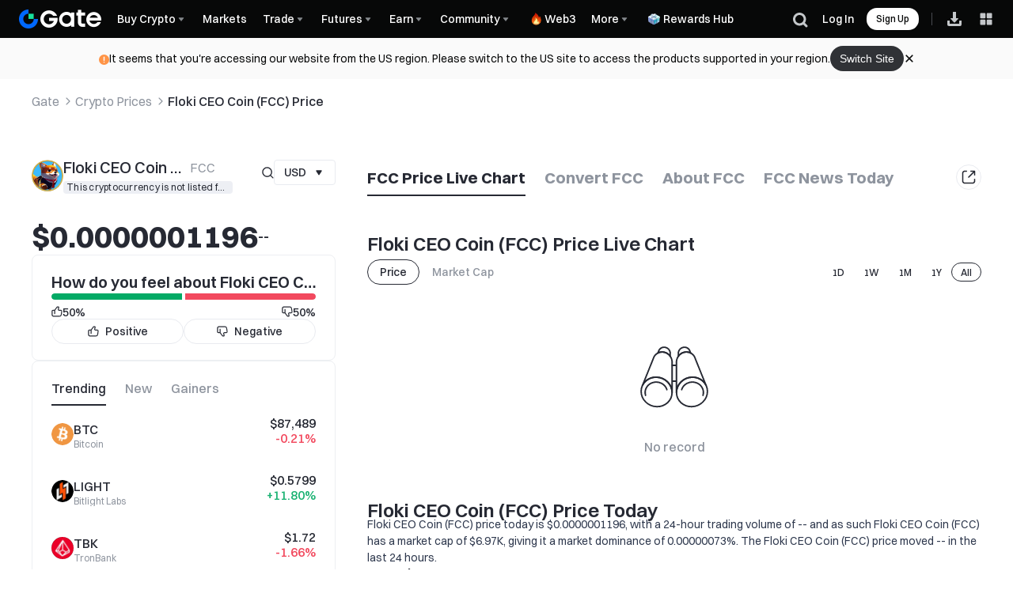

--- FILE ---
content_type: application/javascript
request_url: https://www.gate.com/cdn/fe/_next/static/chunks/packages-module-63d59211-f4e5566f9b9c7674.js
body_size: 4913
content:
"use strict";(self.webpackChunk_N_E=self.webpackChunk_N_E||[]).push([[2889],{90862:function(t,e,a){a.d(e,{$S:function(){return _},BA:function(){return L},BB:function(){return u},Bg:function(){return P},Br:function(){return F},Dv:function(){return g},Fc:function(){return S},Fx:function(){return f},Gt:function(){return b},H2:function(){return y},Jg:function(){return o},O9:function(){return s},P8:function(){return T},Po:function(){return B},TF:function(){return d},U$:function(){return p},UV:function(){return l},Uo:function(){return z},VE:function(){return C},Xl:function(){return X},Yo:function(){return m},ZS:function(){return V},aZ:function(){return c},cW:function(){return I},cX:function(){return D},ch:function(){return i},cy:function(){return U},e9:function(){return q},eP:function(){return x},i4:function(){return v},lt:function(){return k},lv:function(){return w},mU:function(){return E},p3:function(){return R},pe:function(){return n},ps:function(){return j},r7:function(){return M},s3:function(){return A},t6:function(){return N},uy:function(){return h},vk:function(){return O}});var r=a(6319);let n="https://testnet.gate.com",i=window.location.origin,u="/api/web/v1/usercenter/is_download_app",c="/apiw/v2/market/futures",o="/api/web/v1/site/buyCryptoFiatList",l="/api/web/v1/site/currFiatMarketRates",s="/apiweb/v1/spot/cross_margin/info",d="/api/web/v1/site/headerMenuListV2",f="/apiw/v2/market/market_tags",p="/api/web/v1/site/fullsiteBulletin",v="/apiw/v2/common/tabs",h="/apiw/v2/market/spots",g="/apiw/v2/unified/account_mode",y="/apiw/v2/pre-market/service/currencies/simple-info",_="/apiw/v2/pilot/markets",w="/apiw/v2/options/underlying",m="/apiw/v2/market/alphas",k="/apiw/v2/alpha/currencies",b="/apiw/v2/alpha/markets_by_keywords",C="/apiw/v2/alpha/markets_with_ticker",U="/apiw/v2/alpha/chain_filter",D="/apiw/v2/delivery/usdt/contracts",T="/api/web/v1/web3-trade-interface/memebox/symbol_to_path",x="/api/web/v1/usercenter/logoutAll",P="/api/web/v1/usercenter/logout",A="/logout",S="menu_web_trade_v2",I="all_market_v2",O="apiFutureContracts_v2",L="options_data",N="preMarket_v2",R="pilot_market_data",B=100,E="buy_crypto_fiat_setting_v2",M="".concat(r.gq,"/header/1744675078484243105-fulizhongxin.webp"),F="".concat(r.gq,"/header/174574337128750369-20250427-164101.webp"),j="".concat(r.gq,"/header/1745757367277518225-20250427-203526.webp"),q="".concat(r.gq,"/image/1744882867806706950-20250417-174054.webp"),z="".concat(r.gq,"/image/1744949161927596634-20250418-120455.webp"),V="/api/web/v1/usercenter/get_header_tag",X={0:{code:"icon-24px-warning-v5",color:"var(--color-text-text-warning)"},1:{code:"icon-24px-success-v5",color:"var(--color-text-text-success)"},2:{code:"icon-24px-progress-v5",color:"var(--color-icon-icon-quaternary)"},99:{code:"icon-24px-error-v5",color:"var(--color-text-text-error)"}}},87501:function(t,e,a){a.d(e,{$F:function(){return R},$R:function(){return v},AP:function(){return O},D6:function(){return y},E:function(){return E},EQ:function(){return k},Ef:function(){return x},I6:function(){return _},I9:function(){return B},Iq:function(){return A},Ky:function(){return M},N2:function(){return S},SM:function(){return g},VI:function(){return T},W0:function(){return N},_8:function(){return P},_e:function(){return L},fJ:function(){return U},pK:function(){return I},pp:function(){return C},xE:function(){return m},xP:function(){return w}});var r=a(94707),n=a(37026),i=a(6319),u=a(30134),c=a(71998),o=a(39818),l=a(47415),s=a(90862),d=a(94625),f=a(28954);let p=async t=>{let{cacheName:e,cacheTime:a=60,disableCachePattern:i,validateCache:u,fetchData:c,processData:o,validateProcessedData:l=t=>!0,fallbackData:s,logPrefix:d,lang:f,valueFormatString:p}=t;try{let t=new r._;await t.openDatabase();let v=await t.getDataByIndex({indexValue:e},a);if(v&&!i){if(u(null==v?void 0:v.value))return n.k.info("".concat(d,": Cache hit, returning cached data")),p?v.value[p]:v.value;n.k.info("".concat(d,": Cache invalid, deleting")),await t.cursorDelete({indexValue:e})}let h=await c();if(!h){if(n.k.warn("".concat(d,": API returned null or undefined data")),null==v?void 0:v.value)return n.k.info("".concat(d,": Using existing cache despite API failure")),p?v.value[p]:v.value;return s}let g=o(h);if(!l(g)){if(n.k.warn("".concat(d,": Processed data validation failed")),null==v?void 0:v.value)return n.k.info("".concat(d,": Using existing cache despite processing failure")),p?v.value[p]:v.value;return s}return i&&v&&await t.cursorDelete({indexValue:e}),i||(p?await t.addData({value:{[p]:g,...f?{lang:f}:{}}},e):await t.addData({value:g},e)),g}catch(t){n.k.error("".concat(d," error:"),t);try{let t=new r._;await t.openDatabase();let i=await t.getDataByIndex({indexValue:e},a);if(null==i?void 0:i.value)return n.k.info("".concat(d,": Using existing cache after exception")),p?i.value[p]:i.value}catch(t){n.k.error("".concat(d," cache retrieval error:"),t)}return s}},v=async()=>{try{await (0,o.U2)({url:s.s3})}catch(t){n.k.error("getToLogout error: "+t)}},h=async()=>{try{let t=(0,c.getCookie)("change-reftime"),e=await (0,o.U2)({isInternalReq:!1,url:s.aZ,data:{is_testnet:0},params:{exchange_type:"CONTRACT_ALL",timezone:"24h"!=t&&t?t:""}});if(200!=e.code)return{};{let t=e.data.filter(t=>{var e;return(null==(e=t.settle)?void 0:e.toLowerCase())==="btc"}),a=e.data.filter(t=>{var e;return(null==(e=t.settle)?void 0:e.toLowerCase())==="usdt"});return{CONTRACT_BTC:t,CONTRACT_USDT:a}}}catch(t){return{}}},g=async()=>p({cacheName:s.mU,disableCachePattern:!1,validateCache:t=>(0,f.Of)(t),fetchData:async()=>{var t;let e=await (0,o.U2)({url:s.Jg});return(null==e?void 0:null==(t=e.data)?void 0:t.list)||[]},processData:t=>t,validateProcessedData:t=>(0,f.Of)(t),fallbackData:[],logPrefix:"getCurrencyList"}),y=async t=>{try{let e=await (0,o.U2)({url:s.UV,params:{curr_fiat:t}});return(null==e?void 0:e.data)||{}}catch(t){return{}}},_=async()=>{try{let t=await (0,o.U2)({url:s.BB});return(null==t?void 0:t.data)||{is_download:0}}catch(t){return{is_download:0}}},w=async()=>{try{let t=await (0,o.U2)({url:s.O9});return Array.isArray(null==t?void 0:t.data)?{}:null==t?void 0:t.data}catch(t){return{}}},m={mode:"classic",support_unified:!1,first_open:!0,auto_borrow:!1,auto_repay:!1,settings:{options:!1,usdt_futures:!1,spot_hedge:!1,use_funding:!1}},k=async()=>{try{let t=await (0,o.U2)({url:s.Dv});return(null==t?void 0:t.data)||m}catch(t){return m}},b=t=>{let{lang:e,siteParams:a}=t;return{"X-Gate-AppLang":e,"X-Gate-AppType":a}},C=async t=>{let{lang:e,siteParams:a}=t;try{let t=await (0,o.U2)({isInternalReq:!1,url:s.cX,headers:b({lang:e,siteParams:a})});if((null==t?void 0:t.data)&&Array.isArray(t.data))return t.data.map(t=>{var e;let a=(null==t?void 0:null==(e=t.underlying)?void 0:e.split("_"))||[],r=a[0]||"";return{icon:"".concat(i.TV,"/images/coin_icon/64/").concat(r.toLowerCase(),".png?v=").concat(Math.floor(Date.now()/864e5)),name:null==t?void 0:t.name,link:"/futures-delivery/USDT/".concat(null==t?void 0:t.name),curr_a:r,curr_b:a[1]||"",pair:null==t?void 0:t.underlying,full_name:(null==t?void 0:t.full_name)||(null==t?void 0:t.name),isST:null==t?void 0:t.is_tag_st}});return[]}catch(t){return n.k.error("getDeliveryContract error: ".concat(t)),[]}},U=async t=>{let{lang:e,siteParams:a,disableCachePattern:r,subWebsiteId:n,version:i}=t,{isMain:c}=(0,u.NH)(n);return p({cacheName:"".concat(s.Fc).concat(c?"":"-".concat(n)),disableCachePattern:r,validateCache:t=>(0,f.Of)(null==t?void 0:t.data)&&(null==t?void 0:t.lang)===e,fetchData:async()=>{let t=await (0,o.U2)({url:s.i4,params:{area:"web_trade",version:i},headers:{...b({lang:e,siteParams:a}),"X-Gate-Build":i}});return(null==t?void 0:t.data)||[]},lang:e,processData:t=>t,validateProcessedData:t=>(0,f.Of)(t),fallbackData:[],logPrefix:"getTabSearchMenus",valueFormatString:"data"})},D=(t,e)=>async()=>{let a=(0,c.getCookie)("change-reftime"),r=await (0,o.U2)({url:s.uy,params:{exchange_type:"ALL",timezone:"24h"!=a&&a?a:""},headers:b({lang:t,siteParams:e})});return(null==r?void 0:r.data)||[]},T=async t=>{let{lang:e,siteParams:a,disableCachePattern:r,subWebsiteId:n}=t,{isMain:i}=(0,u.NH)(n);return p({cacheName:"".concat(s.cW).concat(i?"":"-".concat(n)),disableCachePattern:r,validateCache:t=>(0,f.IP)(null==t?void 0:t.data)&&(null==t?void 0:t.lang)===e,fetchData:D(e,a),processData:t=>{let{allMarkets:e}=(0,d.N2)(t||[]);return e},validateProcessedData:t=>(0,f.IP)(t),fallbackData:{},logPrefix:"getTabSearchSpot",lang:e,valueFormatString:"data"})},x=async t=>{let{lang:e,disableCachePattern:a}=t;return p({cacheName:s.vk,disableCachePattern:a,validateCache:t=>(0,f.IP)(null==t?void 0:t.data)&&(null==t?void 0:t.lang)===e,fetchData:h,processData:t=>t,validateProcessedData:t=>(0,f.IP)(t)&&((0,f.Of)(null==t?void 0:t.CONTRACT_BTC)||(0,f.Of)(null==t?void 0:t.CONTRACT_USDT)),fallbackData:{CONTRACT_USDT:[],CONTRACT_BTC:[]},logPrefix:"getTabSearchContract",lang:e,valueFormatString:"data"})},P=async()=>{try{var t;let e=await (0,o.U2)({url:s.U$});return null!==(t=null==e?void 0:e.data)&&void 0!==t?t:{}}catch(t){return n.k.warn("get global announcement error: "+t),{}}},A=async t=>{let{lang:e,siteParams:a,disableCachePattern:r}=t;return p({cacheName:s.p3,disableCachePattern:r,validateCache:t=>(0,f.IP)(null==t?void 0:t.data)&&(null==t?void 0:t.lang)===e,fetchData:async()=>{let t=(0,c.getCookie)("change-reftime"),r=await (0,o.U2)({url:s.$S,params:{exchange_type:"PILOT_ALL",timezone:"24h"!=t&&t?t:""},headers:b({lang:e,siteParams:a})});return null==r?void 0:r.data},processData:t=>(0,d.OT)(t||[]),validateProcessedData:t=>(0,f.IP)(t),fallbackData:{},logPrefix:"getAlphaMarket",lang:e,valueFormatString:"data"})},S=async t=>{let{lang:e,siteParams:a,disableCachePattern:r}=t;return p({cacheName:s.t6,disableCachePattern:r,validateCache:t=>(0,f.IP)(null==t?void 0:t.data)&&(null==t?void 0:t.lang)===e,fetchData:async()=>{var t;let r=await (0,o.U2)({url:s.H2,params:{limit:s.Po,page:1},headers:b({lang:e,siteParams:a})});return{preMarketData:(null==r?void 0:null==(t=r.data)?void 0:t.list)||[]}},processData:t=>({[l.XA.pre_market]:t.preMarketData}),validateProcessedData:t=>Array.isArray(t[l.XA.pre_market]),fallbackData:{[l.XA.pre_market]:[]},logPrefix:"getPreMarketList",lang:e,valueFormatString:"data"})},I=async()=>{try{await (0,o.v_)({url:s.Bg})}catch(t){n.k.warn("logout error: "+t)}},O=async t=>{let{lang:e,disableCachePattern:a,market:r}=t;return p({cacheName:s.BA,disableCachePattern:a,validateCache:t=>(0,f.IP)(null==t?void 0:t.data)&&(null==t?void 0:t.lang)===e,fetchData:async()=>{let t=await (0,o.U2)({url:s.lv});return((null==t?void 0:t.data)||[]).map(t=>({pair:t.name,icon:t.icon_url_64}))},processData:t=>(0,d.pR)(Array.isArray(t)?t:[],r||"OPTIONS_CHAIN"),validateProcessedData:t=>(0,f.IP)(t),fallbackData:{},logPrefix:"getOptionsMarket",lang:e,valueFormatString:"data"})},L=async t=>{let{keywords:e}=t;try{var a;let t=await (0,o.U2)({url:s.Gt,params:{keywords:e,sort_by:"volume_24h",page:1,limit:100}});return null!==(a=null==t?void 0:t.data)&&void 0!==a?a:[]}catch(t){return n.k.warn("get alpha search market error: "+t),[]}},N=async t=>{let{exchange_type:e,sort_by:a="",page:r=1,limit:i=100}=t;try{let t=await (0,o.U2)({url:s.VE,params:{exchange_type:e,sort_by:a,page:r,limit:i}});return(null==t?void 0:t.data)||[]}catch(t){return n.k.warn("get alpha markets with ticker error: "+t),[]}},R=async t=>{let{chain:e,tab:a,sort_by:r="",page:i=1,limit:u=100}=t;try{let t=await (0,o.U2)({url:s.lt,params:{chain:e,tab:a,sort_by:r,page:i,limit:u}});return(null==t?void 0:t.data)||[]}catch(t){return n.k.warn("get alpha currencies error: "+t),[]}},B=async t=>{try{var e;let a=await (0,o.uz)({url:s.P8,data:{symbols:[t]}});return null!==(e=null==a?void 0:a.data)&&void 0!==e?e:{}}catch(t){return n.k.warn("get alpha path from symbol error: "+t),[]}},E=async()=>{try{let t=await (0,o.U2)({url:s.cy});return(null==t?void 0:t.data)||{}}catch(t){return n.k.warn("get alpha chain filter error: "+t),{}}},M=async()=>{try{let t=(0,c.getCookie)("change-reftime"),e=await (0,o.U2)({url:s.Yo,params:{exchange_type:"MEMEBOX_ALL",timezone:"24h"!=t&&t?t:""}});return(null==e?void 0:e.data)||[]}catch(t){return n.k.warn("get alpha theme aggregated error: "+t),[]}}},94625:function(t,e,a){function r(t){return t.reduce((t,e)=>{let{settle:a,name:r,coin_name:n,categories:i,is_tag_st:u,icon:c}=e,o={curr_a:r.split("_")[0],curr_b:r.split("_")[1],leftTitle:r.split("_")[0],rightTitle:r.split("_")[1],imgName:r.split("_")[0].toLowerCase(),name:n,multiple:"",link:"/futures/".concat(a.toUpperCase(),"/").concat(r),category:i.split(","),full_name:r,isST:u,icon:c};return o.category&&o.category.forEach(e=>{t[e]?t[e].push(o):t[e]=[o]}),t},{})}a.d(e,{N2:function(){return n},OT:function(){return c},Re:function(){return i},pR:function(){return u}});let n=t=>t.reduce((t,e)=>{let[a,r,n,i,u,c,o]=e,l=a.toLowerCase(),[s,d]=l.split("_"),f={curr_a:s,curr_b:d,pair:a,name:r,rate:i,p_rate:e[8],rate_percent:n,vol_b:u,multiple:c,enable_credit:o,symbol:s?s.toUpperCase():"",trend:n>=0?"up":"down",opening_time:e[9]||"",cross_multiple:e[10]||"",isST:"false"!==e[11],icon:e[12]||""},p=e[7].split(",");return p&&p.forEach(e=>{t.allMarkets[e]?t.allMarkets[e][l]=f:t.allMarkets[e]={[l]:f}}),t},{allMarkets:{}}),i=t=>{let{CONTRACT_BTC:e=[],CONTRACT_USDT:a=[]}=t,n=r(e);return{CONTRACT_USDT:r(a),CONTRACT_BTC:n}},u=(t,e)=>{let a={};return a[e]=t,a},c=t=>{let e={};return t.forEach((t,a)=>{0===a&&(e.firstData=t),t.cate.split(",").forEach(a=>{e[a=a.trim()]?e[a]=[...e[a],t]:e[a]=[t]})}),e}},53026:function(t,e,a){a.d(e,{Re:function(){return r.Re},YS:function(){return n}}),a(64573),a(90862);var r=a(94625);a(36909);let n={fiat_list:{},lang_list:{},website_list:[],lang_prefix:"",sub_website_id:Number("0"),isLogin:!1,is_service_host:!1,curr_fiat:"USD",currency_count:"2700",defaultBuyCryptoFiat:"USD",defaultP2PFiat:"USD",curr_fiat_market_rates:{},isUKLimit:!1,isBrazilToast:!1,isNlLimit:!1,isHKUser:!1,isItalyLimit:!1,isLTWToast:!1,isUzbekistanToast:!1,isWithdrawOnlyUser:!1,kyc_toast:{},limitCountryUserStatus:"",isShowComplianceTips:!1,isBlockedCountry:!1,is_phone:!1}},67674:function(t,e,a){a.d(e,{aL:function(){return p},U2:function(){return u.U2},If:function(){return f},BC:function(){return s},IP:function(){return c.IP},ge:function(){return l},BT:function(){return d},Re:function(){return i.Re}});var r=a(71998),n=a(87501),i=a(53026),u=a(64573);a(90862),a(39818),a(36909);var c=a(28954),o=a(6319);let l=(t,e)=>[o.SUB_WEBSITE.SUB_WEBSITE_ID_MAIN].includes(t)&&!e,s=t=>{let{src:e,width:a,quality:r}=t;return"".concat(e,"?w=").concat(a,"&q=").concat(r||75)},d=t=>{let{langPrefix:e}=t;(0,r.deleteCookie)("pver"),(0,r.deleteCookie)("sign"),location.href="".concat(e,"/login")},f=async t=>{let{langPrefix:e}=t;await (0,n.pK)(),d({langPrefix:e})},p=(t,e)=>!t||"object"!=typeof t||Array.isArray(t)||0===Object.keys(t).length?{}:(null==e?void 0:e.length)&&t?Object.fromEntries(Object.entries(t).filter(t=>{let[a]=t;return e.includes(a)})):t},39818:function(t,e,a){a.d(e,{U2:function(){return y},uz:function(){return w},v_:function(){return _}});var r,n=a(34005),i=a(68574),u=a(6319),c=a(37026),o=a(57855),l=a(71998),s=a(28954),d=a(36909),f={https:function(t){t.exports=r||(r=a.t(n,2))}},p={};let v=(0,s.C5)()?"":function t(e){var a=p[e];if(void 0!==a)return a.exports;var r=p[e]={exports:{}};return f[e](r,r.exports,t),r.exports}("https"),h={timeout:2e4,headers:{"Content-Type":"application/x-www-form-urlencoded",csrftoken:(0,l.getCookie)("csrftoken")||"1"},withCredentials:!0};(0,s.C5)()||(h.httpsAgent=new v.Agent({rejectUnauthorized:!1}),h.timeout=3e3);let g=i.Z.create(h),y=async t=>{try{if(t.isInternalReq){var e;let a={"x-http-hostname":u.p9};t.headers=Object.assign({},{"x-gate-internal":1},a,t.headers),t.baseURL=null!==(e=t.baseURL)&&void 0!==e?e:d.env.SERVER_INNER_URL}let a=Date.now(),r=await g.get((0,o.cG)(t.url),t),n=Date.now();return t.isInternalReq&&c.k.info("接口".concat(t.url,"耗时").concat(n-a,"毫秒"),t.headers),r.data}catch(e){c.k.error("接口请求报错：".concat(t.url,"，报错原因：").concat(e.message),t.headers)}},_=async t=>{try{let e=new URLSearchParams;for(let a in t.data)e.append(a,t.data[a]);return(await g.post((0,o.cG)(t.url),e)).data}catch(e){c.k.error("接口请求报错：".concat(t.url," 报错原因：").concat(e.message),t.data)}},w=async t=>{try{let e=Object.assign({"Content-Type":"application/json"},t.headers);return(await g.post((0,o.cG)(t.url),t.data,{headers:e})).data}catch(e){c.k.error("接口请求报错：".concat(t.url," 报错原因：").concat(e.message),t.data)}}},64573:function(t,e,a){a.d(e,{U2:function(){return r.U2},uz:function(){return r.uz}});var r=a(39818)},28954:function(t,e,a){a.d(e,{C5:function(){return r},IP:function(){return n},Of:function(){return i}});let r=()=>!0,n=t=>"[object Object]"===Object.prototype.toString.call(t)&&Object.keys(t).length>0,i=t=>"[object Array]"===Object.prototype.toString.call(t)&&t.length>0}}]);

--- FILE ---
content_type: application/javascript
request_url: https://www.gate.com/cdn/fe/micro-fe/prod/chatroom/static/js/1951.4cb95e4a.js
body_size: 17778
content:
/*! For license information please see 1951.4cb95e4a.js.LICENSE.txt */
(window.webpackJsonp_chatroom=window.webpackJsonp_chatroom||[]).push([[1951],{91974:(e,t,n)=>{var r=n(75367),a=n(28891);e.exports=function(e){return new o(e)};var i={secp256k1:{name:"secp256k1",byteLength:32},secp224r1:{name:"p224",byteLength:28},prime256v1:{name:"p256",byteLength:32},prime192v1:{name:"p192",byteLength:24},ed25519:{name:"ed25519",byteLength:32},secp384r1:{name:"p384",byteLength:48},secp521r1:{name:"p521",byteLength:66}};function o(e){this.curveType=i[e],this.curveType||(this.curveType={name:e}),this.curve=new r.ec(this.curveType.name),this.keys=void 0}function f(e,t,n){Array.isArray(e)||(e=e.toArray());var r=new Buffer(e);if(n&&r.length<n){var a=new Buffer(n-r.length);a.fill(0),r=Buffer.concat([a,r])}return t?r.toString(t):r}i.p224=i.secp224r1,i.p256=i.secp256r1=i.prime256v1,i.p192=i.secp192r1=i.prime192v1,i.p384=i.secp384r1,i.p521=i.secp521r1,o.prototype.generateKeys=function(e,t){return this.keys=this.curve.genKeyPair(),this.getPublicKey(e,t)},o.prototype.computeSecret=function(e,t,n){return t=t||"utf8",Buffer.isBuffer(e)||(e=new Buffer(e,t)),f(this.curve.keyFromPublic(e).getPublic().mul(this.keys.getPrivate()).getX(),n,this.curveType.byteLength)},o.prototype.getPublicKey=function(e,t){var n=this.keys.getPublic("compressed"===t,!0);return"hybrid"===t&&(n[n.length-1]%2?n[0]=7:n[0]=6),f(n,e)},o.prototype.getPrivateKey=function(e){return f(this.keys.getPrivate(),e)},o.prototype.setPublicKey=function(e,t){return t=t||"utf8",Buffer.isBuffer(e)||(e=new Buffer(e,t)),this.keys._importPublic(e),this},o.prototype.setPrivateKey=function(e,t){t=t||"utf8",Buffer.isBuffer(e)||(e=new Buffer(e,t));var n=new a(e);return n=n.toString(16),this.keys=this.curve.genKeyPair(),this.keys._importPrivate(n),this}},20160:(e,t,n)=>{"use strict";var r=n(67483),a=n(67732),i=n(22016),o=n(55402),f=n(78379);function c(e){f.call(this,"digest"),this._hash=e}r(c,f),c.prototype._update=function(e){this._hash.update(e)},c.prototype._final=function(){return this._hash.digest()},e.exports=function(e){return"md5"===(e=e.toLowerCase())?new a:"rmd160"===e||"ripemd160"===e?new i:new c(o(e))}},87522:(e,t,n)=>{var r=n(67732);e.exports=function(e){return(new r).update(e).digest()}},6537:(e,t,n)=>{"use strict";var r=n(67483),a=n(85342),i=n(78379),o=n(21607).Buffer,f=n(87522),c=n(22016),s=n(55402),d=o.alloc(128);function l(e,t){i.call(this,"digest"),"string"===typeof t&&(t=o.from(t));var n="sha512"===e||"sha384"===e?128:64;(this._alg=e,this._key=t,t.length>n)?t=("rmd160"===e?new c:s(e)).update(t).digest():t.length<n&&(t=o.concat([t,d],n));for(var r=this._ipad=o.allocUnsafe(n),a=this._opad=o.allocUnsafe(n),f=0;f<n;f++)r[f]=54^t[f],a[f]=92^t[f];this._hash="rmd160"===e?new c:s(e),this._hash.update(r)}r(l,i),l.prototype._update=function(e){this._hash.update(e)},l.prototype._final=function(){var e=this._hash.digest();return("rmd160"===this._alg?new c:s(this._alg)).update(this._opad).update(e).digest()},e.exports=function(e,t){return"rmd160"===(e=e.toLowerCase())||"ripemd160"===e?new l("rmd160",t):"md5"===e?new a(f,t):new l(e,t)}},85342:(e,t,n)=>{"use strict";var r=n(67483),a=n(21607).Buffer,i=n(78379),o=a.alloc(128),f=64;function c(e,t){i.call(this,"digest"),"string"===typeof t&&(t=a.from(t)),this._alg=e,this._key=t,t.length>f?t=e(t):t.length<f&&(t=a.concat([t,o],f));for(var n=this._ipad=a.allocUnsafe(f),r=this._opad=a.allocUnsafe(f),c=0;c<f;c++)n[c]=54^t[c],r[c]=92^t[c];this._hash=[n]}r(c,i),c.prototype._update=function(e){this._hash.push(e)},c.prototype._final=function(){var e=this._alg(a.concat(this._hash));return this._alg(a.concat([this._opad,e]))},e.exports=c},69678:(e,t,n)=>{"use strict";t.randomBytes=t.rng=t.pseudoRandomBytes=t.prng=n(98773),t.createHash=t.Hash=n(20160),t.createHmac=t.Hmac=n(6537);var r=n(30879),a=Object.keys(r),i=["sha1","sha224","sha256","sha384","sha512","md5","rmd160"].concat(a);t.getHashes=function(){return i};var o=n(33803);t.pbkdf2=o.pbkdf2,t.pbkdf2Sync=o.pbkdf2Sync;var f=n(54809);t.Cipher=f.Cipher,t.createCipher=f.createCipher,t.Cipheriv=f.Cipheriv,t.createCipheriv=f.createCipheriv,t.Decipher=f.Decipher,t.createDecipher=f.createDecipher,t.Decipheriv=f.Decipheriv,t.createDecipheriv=f.createDecipheriv,t.getCiphers=f.getCiphers,t.listCiphers=f.listCiphers;var c=n(82716);t.DiffieHellmanGroup=c.DiffieHellmanGroup,t.createDiffieHellmanGroup=c.createDiffieHellmanGroup,t.getDiffieHellman=c.getDiffieHellman,t.createDiffieHellman=c.createDiffieHellman,t.DiffieHellman=c.DiffieHellman;var s=n(82147);t.createSign=s.createSign,t.Sign=s.Sign,t.createVerify=s.createVerify,t.Verify=s.Verify,t.createECDH=n(91974);var d=n(65938);t.publicEncrypt=d.publicEncrypt,t.privateEncrypt=d.privateEncrypt,t.publicDecrypt=d.publicDecrypt,t.privateDecrypt=d.privateDecrypt;var l=n(44587);t.randomFill=l.randomFill,t.randomFillSync=l.randomFillSync,t.createCredentials=function(){throw new Error(["sorry, createCredentials is not implemented yet","we accept pull requests","https://github.com/crypto-browserify/crypto-browserify"].join("\n"))},t.constants={DH_CHECK_P_NOT_SAFE_PRIME:2,DH_CHECK_P_NOT_PRIME:1,DH_UNABLE_TO_CHECK_GENERATOR:4,DH_NOT_SUITABLE_GENERATOR:8,NPN_ENABLED:1,ALPN_ENABLED:1,RSA_PKCS1_PADDING:1,RSA_SSLV23_PADDING:2,RSA_NO_PADDING:3,RSA_PKCS1_OAEP_PADDING:4,RSA_X931_PADDING:5,RSA_PKCS1_PSS_PADDING:6,POINT_CONVERSION_COMPRESSED:2,POINT_CONVERSION_UNCOMPRESSED:4,POINT_CONVERSION_HYBRID:6}},60976:(e,t,n)=>{"use strict";t.utils=n(62463),t.Cipher=n(53022),t.DES=n(88160),t.CBC=n(70826),t.EDE=n(75751)},70826:(e,t,n)=>{"use strict";var r=n(53),a=n(67483),i={};function o(e){r.equal(e.length,8,"Invalid IV length"),this.iv=new Array(8);for(var t=0;t<this.iv.length;t++)this.iv[t]=e[t]}t.instantiate=function(e){function t(t){e.call(this,t),this._cbcInit()}a(t,e);for(var n=Object.keys(i),r=0;r<n.length;r++){var o=n[r];t.prototype[o]=i[o]}return t.create=function(e){return new t(e)},t},i._cbcInit=function(){var e=new o(this.options.iv);this._cbcState=e},i._update=function(e,t,n,r){var a=this._cbcState,i=this.constructor.super_.prototype,o=a.iv;if("encrypt"===this.type){for(var f=0;f<this.blockSize;f++)o[f]^=e[t+f];i._update.call(this,o,0,n,r);for(f=0;f<this.blockSize;f++)o[f]=n[r+f]}else{i._update.call(this,e,t,n,r);for(f=0;f<this.blockSize;f++)n[r+f]^=o[f];for(f=0;f<this.blockSize;f++)o[f]=e[t+f]}}},53022:(e,t,n)=>{"use strict";var r=n(53);function a(e){this.options=e,this.type=this.options.type,this.blockSize=8,this._init(),this.buffer=new Array(this.blockSize),this.bufferOff=0,this.padding=!1!==e.padding}e.exports=a,a.prototype._init=function(){},a.prototype.update=function(e){return 0===e.length?[]:"decrypt"===this.type?this._updateDecrypt(e):this._updateEncrypt(e)},a.prototype._buffer=function(e,t){for(var n=Math.min(this.buffer.length-this.bufferOff,e.length-t),r=0;r<n;r++)this.buffer[this.bufferOff+r]=e[t+r];return this.bufferOff+=n,n},a.prototype._flushBuffer=function(e,t){return this._update(this.buffer,0,e,t),this.bufferOff=0,this.blockSize},a.prototype._updateEncrypt=function(e){var t=0,n=0,r=(this.bufferOff+e.length)/this.blockSize|0,a=new Array(r*this.blockSize);0!==this.bufferOff&&(t+=this._buffer(e,t),this.bufferOff===this.buffer.length&&(n+=this._flushBuffer(a,n)));for(var i=e.length-(e.length-t)%this.blockSize;t<i;t+=this.blockSize)this._update(e,t,a,n),n+=this.blockSize;for(;t<e.length;t++,this.bufferOff++)this.buffer[this.bufferOff]=e[t];return a},a.prototype._updateDecrypt=function(e){for(var t=0,n=0,r=Math.ceil((this.bufferOff+e.length)/this.blockSize)-1,a=new Array(r*this.blockSize);r>0;r--)t+=this._buffer(e,t),n+=this._flushBuffer(a,n);return t+=this._buffer(e,t),a},a.prototype.final=function(e){var t,n;return e&&(t=this.update(e)),n="encrypt"===this.type?this._finalEncrypt():this._finalDecrypt(),t?t.concat(n):n},a.prototype._pad=function(e,t){if(0===t)return!1;for(;t<e.length;)e[t++]=0;return!0},a.prototype._finalEncrypt=function(){if(!this._pad(this.buffer,this.bufferOff))return[];var e=new Array(this.blockSize);return this._update(this.buffer,0,e,0),e},a.prototype._unpad=function(e){return e},a.prototype._finalDecrypt=function(){r.equal(this.bufferOff,this.blockSize,"Not enough data to decrypt");var e=new Array(this.blockSize);return this._flushBuffer(e,0),this._unpad(e)}},88160:(e,t,n)=>{"use strict";var r=n(53),a=n(67483),i=n(62463),o=n(53022);function f(){this.tmp=new Array(2),this.keys=null}function c(e){o.call(this,e);var t=new f;this._desState=t,this.deriveKeys(t,e.key)}a(c,o),e.exports=c,c.create=function(e){return new c(e)};var s=[1,1,2,2,2,2,2,2,1,2,2,2,2,2,2,1];c.prototype.deriveKeys=function(e,t){e.keys=new Array(32),r.equal(t.length,this.blockSize,"Invalid key length");var n=i.readUInt32BE(t,0),a=i.readUInt32BE(t,4);i.pc1(n,a,e.tmp,0),n=e.tmp[0],a=e.tmp[1];for(var o=0;o<e.keys.length;o+=2){var f=s[o>>>1];n=i.r28shl(n,f),a=i.r28shl(a,f),i.pc2(n,a,e.keys,o)}},c.prototype._update=function(e,t,n,r){var a=this._desState,o=i.readUInt32BE(e,t),f=i.readUInt32BE(e,t+4);i.ip(o,f,a.tmp,0),o=a.tmp[0],f=a.tmp[1],"encrypt"===this.type?this._encrypt(a,o,f,a.tmp,0):this._decrypt(a,o,f,a.tmp,0),o=a.tmp[0],f=a.tmp[1],i.writeUInt32BE(n,o,r),i.writeUInt32BE(n,f,r+4)},c.prototype._pad=function(e,t){if(!1===this.padding)return!1;for(var n=e.length-t,r=t;r<e.length;r++)e[r]=n;return!0},c.prototype._unpad=function(e){if(!1===this.padding)return e;for(var t=e[e.length-1],n=e.length-t;n<e.length;n++)r.equal(e[n],t);return e.slice(0,e.length-t)},c.prototype._encrypt=function(e,t,n,r,a){for(var o=t,f=n,c=0;c<e.keys.length;c+=2){var s=e.keys[c],d=e.keys[c+1];i.expand(f,e.tmp,0),s^=e.tmp[0],d^=e.tmp[1];var l=i.substitute(s,d),p=f;f=(o^i.permute(l))>>>0,o=p}i.rip(f,o,r,a)},c.prototype._decrypt=function(e,t,n,r,a){for(var o=n,f=t,c=e.keys.length-2;c>=0;c-=2){var s=e.keys[c],d=e.keys[c+1];i.expand(o,e.tmp,0),s^=e.tmp[0],d^=e.tmp[1];var l=i.substitute(s,d),p=o;o=(f^i.permute(l))>>>0,f=p}i.rip(o,f,r,a)}},75751:(e,t,n)=>{"use strict";var r=n(53),a=n(67483),i=n(53022),o=n(88160);function f(e,t){r.equal(t.length,24,"Invalid key length");var n=t.slice(0,8),a=t.slice(8,16),i=t.slice(16,24);this.ciphers="encrypt"===e?[o.create({type:"encrypt",key:n}),o.create({type:"decrypt",key:a}),o.create({type:"encrypt",key:i})]:[o.create({type:"decrypt",key:i}),o.create({type:"encrypt",key:a}),o.create({type:"decrypt",key:n})]}function c(e){i.call(this,e);var t=new f(this.type,this.options.key);this._edeState=t}a(c,i),e.exports=c,c.create=function(e){return new c(e)},c.prototype._update=function(e,t,n,r){var a=this._edeState;a.ciphers[0]._update(e,t,n,r),a.ciphers[1]._update(n,r,n,r),a.ciphers[2]._update(n,r,n,r)},c.prototype._pad=o.prototype._pad,c.prototype._unpad=o.prototype._unpad},62463:(e,t)=>{"use strict";t.readUInt32BE=function(e,t){return(e[0+t]<<24|e[1+t]<<16|e[2+t]<<8|e[3+t])>>>0},t.writeUInt32BE=function(e,t,n){e[0+n]=t>>>24,e[1+n]=t>>>16&255,e[2+n]=t>>>8&255,e[3+n]=255&t},t.ip=function(e,t,n,r){for(var a=0,i=0,o=6;o>=0;o-=2){for(var f=0;f<=24;f+=8)a<<=1,a|=t>>>f+o&1;for(f=0;f<=24;f+=8)a<<=1,a|=e>>>f+o&1}for(o=6;o>=0;o-=2){for(f=1;f<=25;f+=8)i<<=1,i|=t>>>f+o&1;for(f=1;f<=25;f+=8)i<<=1,i|=e>>>f+o&1}n[r+0]=a>>>0,n[r+1]=i>>>0},t.rip=function(e,t,n,r){for(var a=0,i=0,o=0;o<4;o++)for(var f=24;f>=0;f-=8)a<<=1,a|=t>>>f+o&1,a<<=1,a|=e>>>f+o&1;for(o=4;o<8;o++)for(f=24;f>=0;f-=8)i<<=1,i|=t>>>f+o&1,i<<=1,i|=e>>>f+o&1;n[r+0]=a>>>0,n[r+1]=i>>>0},t.pc1=function(e,t,n,r){for(var a=0,i=0,o=7;o>=5;o--){for(var f=0;f<=24;f+=8)a<<=1,a|=t>>f+o&1;for(f=0;f<=24;f+=8)a<<=1,a|=e>>f+o&1}for(f=0;f<=24;f+=8)a<<=1,a|=t>>f+o&1;for(o=1;o<=3;o++){for(f=0;f<=24;f+=8)i<<=1,i|=t>>f+o&1;for(f=0;f<=24;f+=8)i<<=1,i|=e>>f+o&1}for(f=0;f<=24;f+=8)i<<=1,i|=e>>f+o&1;n[r+0]=a>>>0,n[r+1]=i>>>0},t.r28shl=function(e,t){return e<<t&268435455|e>>>28-t};var n=[14,11,17,4,27,23,25,0,13,22,7,18,5,9,16,24,2,20,12,21,1,8,15,26,15,4,25,19,9,1,26,16,5,11,23,8,12,7,17,0,22,3,10,14,6,20,27,24];t.pc2=function(e,t,r,a){for(var i=0,o=0,f=n.length>>>1,c=0;c<f;c++)i<<=1,i|=e>>>n[c]&1;for(c=f;c<n.length;c++)o<<=1,o|=t>>>n[c]&1;r[a+0]=i>>>0,r[a+1]=o>>>0},t.expand=function(e,t,n){var r=0,a=0;r=(1&e)<<5|e>>>27;for(var i=23;i>=15;i-=4)r<<=6,r|=e>>>i&63;for(i=11;i>=3;i-=4)a|=e>>>i&63,a<<=6;a|=(31&e)<<1|e>>>31,t[n+0]=r>>>0,t[n+1]=a>>>0};var r=[14,0,4,15,13,7,1,4,2,14,15,2,11,13,8,1,3,10,10,6,6,12,12,11,5,9,9,5,0,3,7,8,4,15,1,12,14,8,8,2,13,4,6,9,2,1,11,7,15,5,12,11,9,3,7,14,3,10,10,0,5,6,0,13,15,3,1,13,8,4,14,7,6,15,11,2,3,8,4,14,9,12,7,0,2,1,13,10,12,6,0,9,5,11,10,5,0,13,14,8,7,10,11,1,10,3,4,15,13,4,1,2,5,11,8,6,12,7,6,12,9,0,3,5,2,14,15,9,10,13,0,7,9,0,14,9,6,3,3,4,15,6,5,10,1,2,13,8,12,5,7,14,11,12,4,11,2,15,8,1,13,1,6,10,4,13,9,0,8,6,15,9,3,8,0,7,11,4,1,15,2,14,12,3,5,11,10,5,14,2,7,12,7,13,13,8,14,11,3,5,0,6,6,15,9,0,10,3,1,4,2,7,8,2,5,12,11,1,12,10,4,14,15,9,10,3,6,15,9,0,0,6,12,10,11,1,7,13,13,8,15,9,1,4,3,5,14,11,5,12,2,7,8,2,4,14,2,14,12,11,4,2,1,12,7,4,10,7,11,13,6,1,8,5,5,0,3,15,15,10,13,3,0,9,14,8,9,6,4,11,2,8,1,12,11,7,10,1,13,14,7,2,8,13,15,6,9,15,12,0,5,9,6,10,3,4,0,5,14,3,12,10,1,15,10,4,15,2,9,7,2,12,6,9,8,5,0,6,13,1,3,13,4,14,14,0,7,11,5,3,11,8,9,4,14,3,15,2,5,12,2,9,8,5,12,15,3,10,7,11,0,14,4,1,10,7,1,6,13,0,11,8,6,13,4,13,11,0,2,11,14,7,15,4,0,9,8,1,13,10,3,14,12,3,9,5,7,12,5,2,10,15,6,8,1,6,1,6,4,11,11,13,13,8,12,1,3,4,7,10,14,7,10,9,15,5,6,0,8,15,0,14,5,2,9,3,2,12,13,1,2,15,8,13,4,8,6,10,15,3,11,7,1,4,10,12,9,5,3,6,14,11,5,0,0,14,12,9,7,2,7,2,11,1,4,14,1,7,9,4,12,10,14,8,2,13,0,15,6,12,10,9,13,0,15,3,3,5,5,6,8,11];t.substitute=function(e,t){for(var n=0,a=0;a<4;a++){n<<=4,n|=r[64*a+(e>>>18-6*a&63)]}for(a=0;a<4;a++){n<<=4,n|=r[256+64*a+(t>>>18-6*a&63)]}return n>>>0};var a=[16,25,12,11,3,20,4,15,31,17,9,6,27,14,1,22,30,24,8,18,0,5,29,23,13,19,2,26,10,21,28,7];t.permute=function(e){for(var t=0,n=0;n<a.length;n++)t<<=1,t|=e>>>a[n]&1;return t>>>0},t.padSplit=function(e,t,n){for(var r=e.toString(2);r.length<t;)r="0"+r;for(var a=[],i=0;i<t;i+=n)a.push(r.slice(i,i+n));return a.join(" ")}},82716:(e,t,n)=>{var r=n(71516),a=n(77992),i=n(67236);var o={binary:!0,hex:!0,base64:!0};t.DiffieHellmanGroup=t.createDiffieHellmanGroup=t.getDiffieHellman=function(e){var t=new Buffer(a[e].prime,"hex"),n=new Buffer(a[e].gen,"hex");return new i(t,n)},t.createDiffieHellman=t.DiffieHellman=function e(t,n,a,f){return Buffer.isBuffer(n)||void 0===o[n]?e(t,"binary",n,a):(n=n||"binary",f=f||"binary",a=a||new Buffer([2]),Buffer.isBuffer(a)||(a=new Buffer(a,f)),"number"===typeof t?new i(r(t,a),a,!0):(Buffer.isBuffer(t)||(t=new Buffer(t,n)),new i(t,a,!0)))}},67236:(e,t,n)=>{var r=n(28891),a=new(n(54772)),i=new r(24),o=new r(11),f=new r(10),c=new r(3),s=new r(7),d=n(71516),l=n(98773);function p(e,t){return t=t||"utf8",Buffer.isBuffer(e)||(e=new Buffer(e,t)),this._pub=new r(e),this}function u(e,t){return t=t||"utf8",Buffer.isBuffer(e)||(e=new Buffer(e,t)),this._priv=new r(e),this}e.exports=m;var h={};function m(e,t,n){this.setGenerator(t),this.__prime=new r(e),this._prime=r.mont(this.__prime),this._primeLen=e.length,this._pub=void 0,this._priv=void 0,this._primeCode=void 0,n?(this.setPublicKey=p,this.setPrivateKey=u):this._primeCode=8}function b(e,t){var n=new Buffer(e.toArray());return t?n.toString(t):n}Object.defineProperty(m.prototype,"verifyError",{enumerable:!0,get:function(){return"number"!==typeof this._primeCode&&(this._primeCode=function(e,t){var n=t.toString("hex"),r=[n,e.toString(16)].join("_");if(r in h)return h[r];var l,p=0;if(e.isEven()||!d.simpleSieve||!d.fermatTest(e)||!a.test(e))return p+=1,p+="02"===n||"05"===n?8:4,h[r]=p,p;switch(a.test(e.shrn(1))||(p+=2),n){case"02":e.mod(i).cmp(o)&&(p+=8);break;case"05":(l=e.mod(f)).cmp(c)&&l.cmp(s)&&(p+=8);break;default:p+=4}return h[r]=p,p}(this.__prime,this.__gen)),this._primeCode}}),m.prototype.generateKeys=function(){return this._priv||(this._priv=new r(l(this._primeLen))),this._pub=this._gen.toRed(this._prime).redPow(this._priv).fromRed(),this.getPublicKey()},m.prototype.computeSecret=function(e){var t=(e=(e=new r(e)).toRed(this._prime)).redPow(this._priv).fromRed(),n=new Buffer(t.toArray()),a=this.getPrime();if(n.length<a.length){var i=new Buffer(a.length-n.length);i.fill(0),n=Buffer.concat([i,n])}return n},m.prototype.getPublicKey=function(e){return b(this._pub,e)},m.prototype.getPrivateKey=function(e){return b(this._priv,e)},m.prototype.getPrime=function(e){return b(this.__prime,e)},m.prototype.getGenerator=function(e){return b(this._gen,e)},m.prototype.setGenerator=function(e,t){return t=t||"utf8",Buffer.isBuffer(e)||(e=new Buffer(e,t)),this.__gen=e,this._gen=new r(e),this}},71516:(e,t,n)=>{var r=n(98773);e.exports=y,y.simpleSieve=b,y.fermatTest=g;var a=n(28891),i=new a(24),o=new(n(54772)),f=new a(1),c=new a(2),s=new a(5),d=(new a(16),new a(8),new a(10)),l=new a(3),p=(new a(7),new a(11)),u=new a(4),h=(new a(12),null);function m(){if(null!==h)return h;var e=[];e[0]=2;for(var t=1,n=3;n<1048576;n+=2){for(var r=Math.ceil(Math.sqrt(n)),a=0;a<t&&e[a]<=r&&n%e[a]!==0;a++);t!==a&&e[a]<=r||(e[t++]=n)}return h=e,e}function b(e){for(var t=m(),n=0;n<t.length;n++)if(0===e.modn(t[n]))return 0===e.cmpn(t[n]);return!0}function g(e){var t=a.mont(e);return 0===c.toRed(t).redPow(e.subn(1)).fromRed().cmpn(1)}function y(e,t){if(e<16)return new a(2===t||5===t?[140,123]:[140,39]);var n,h;for(t=new a(t);;){for(n=new a(r(Math.ceil(e/8)));n.bitLength()>e;)n.ishrn(1);if(n.isEven()&&n.iadd(f),n.testn(1)||n.iadd(c),t.cmp(c)){if(!t.cmp(s))for(;n.mod(d).cmp(l);)n.iadd(u)}else for(;n.mod(i).cmp(p);)n.iadd(u);if(b(h=n.shrn(1))&&b(n)&&g(h)&&g(n)&&o.test(h)&&o.test(n))return n}}},759:e=>{"use strict";var t={single_source_shortest_paths:function(e,n,r){var a={},i={};i[n]=0;var o,f,c,s,d,l,p,u=t.PriorityQueue.make();for(u.push(n,0);!u.empty();)for(c in f=(o=u.pop()).value,s=o.cost,d=e[f]||{})d.hasOwnProperty(c)&&(l=s+d[c],p=i[c],("undefined"===typeof i[c]||p>l)&&(i[c]=l,u.push(c,l),a[c]=f));if("undefined"!==typeof r&&"undefined"===typeof i[r]){var h=["Could not find a path from ",n," to ",r,"."].join("");throw new Error(h)}return a},extract_shortest_path_from_predecessor_list:function(e,t){for(var n=[],r=t;r;)n.push(r),e[r],r=e[r];return n.reverse(),n},find_path:function(e,n,r){var a=t.single_source_shortest_paths(e,n,r);return t.extract_shortest_path_from_predecessor_list(a,r)},PriorityQueue:{make:function(e){var n,r=t.PriorityQueue,a={};for(n in e=e||{},r)r.hasOwnProperty(n)&&(a[n]=r[n]);return a.queue=[],a.sorter=e.sorter||r.default_sorter,a},default_sorter:function(e,t){return e.cost-t.cost},push:function(e,t){var n={value:e,cost:t};this.queue.push(n),this.queue.sort(this.sorter)},pop:function(){return this.queue.shift()},empty:function(){return 0===this.queue.length}}};e.exports=t},17336:(e,t,n)=>{var r=n(26919),a=n(2243),i=n(36935);i.elementNames.__proto__=null,i.attributeNames.__proto__=null;var o={__proto__:null,style:!0,script:!0,xmp:!0,iframe:!0,noembed:!0,noframes:!0,plaintext:!0,noscript:!0};var f={__proto__:null,area:!0,base:!0,basefont:!0,br:!0,col:!0,command:!0,embed:!0,frame:!0,hr:!0,img:!0,input:!0,isindex:!0,keygen:!0,link:!0,meta:!0,param:!0,source:!0,track:!0,wbr:!0},c=e.exports=function(e,t){Array.isArray(e)||e.cheerio||(e=[e]),t=t||{};for(var n="",a=0;a<e.length;a++){var i=e[a];"root"===i.type?n+=c(i.children,t):r.isTag(i)?n+=d(i,t):i.type===r.Directive?n+=l(i):i.type===r.Comment?n+=h(i):i.type===r.CDATA?n+=u(i):n+=p(i,t)}return n},s=["mi","mo","mn","ms","mtext","annotation-xml","foreignObject","desc","title"];function d(e,t){"foreign"===t.xmlMode&&(e.name=i.elementNames[e.name]||e.name,e.parent&&s.indexOf(e.parent.name)>=0&&(t=Object.assign({},t,{xmlMode:!1}))),!t.xmlMode&&["svg","math"].indexOf(e.name)>=0&&(t=Object.assign({},t,{xmlMode:"foreign"}));var n="<"+e.name,r=function(e,t){if(e){var n,r="";for(var o in e)n=e[o],r&&(r+=" "),"foreign"===t.xmlMode&&(o=i.attributeNames[o]||o),r+=o,(null!==n&&""!==n||t.xmlMode)&&(r+='="'+(t.decodeEntities?a.encodeXML(n):n.replace(/\"/g,"&quot;"))+'"');return r}}(e.attribs,t);return r&&(n+=" "+r),!t.xmlMode||e.children&&0!==e.children.length?(n+=">",e.children&&(n+=c(e.children,t)),f[e.name]&&!t.xmlMode||(n+="</"+e.name+">")):n+="/>",n}function l(e){return"<"+e.data+">"}function p(e,t){var n=e.data||"";return!t.decodeEntities||e.parent&&e.parent.name in o||(n=a.encodeXML(n)),n}function u(e){return"<![CDATA["+e.children[0].data+"]]>"}function h(e){return"\x3c!--"+e.data+"--\x3e"}},47435:e=>{e.exports={Text:"text",Directive:"directive",Comment:"comment",Script:"script",Style:"style",Tag:"tag",CDATA:"cdata",Doctype:"doctype",isTag:function(e){return"tag"===e.type||"script"===e.type||"style"===e.type}}},26919:(e,t)=>{"use strict";var n;Object.defineProperty(t,"__esModule",{value:!0}),t.Doctype=t.CDATA=t.Tag=t.Style=t.Script=t.Comment=t.Directive=t.Text=t.Root=t.isTag=t.ElementType=void 0,function(e){e.Root="root",e.Text="text",e.Directive="directive",e.Comment="comment",e.Script="script",e.Style="style",e.Tag="tag",e.CDATA="cdata",e.Doctype="doctype"}(n=t.ElementType||(t.ElementType={})),t.isTag=function(e){return e.type===n.Tag||e.type===n.Script||e.type===n.Style},t.Root=n.Root,t.Text=n.Text,t.Directive=n.Directive,t.Comment=n.Comment,t.Script=n.Script,t.Style=n.Style,t.Tag=n.Tag,t.CDATA=n.CDATA,t.Doctype=n.Doctype},71659:(e,t,n)=>{var r=n(47435),a=/\s+/g,i=n(370),o=n(21305);function f(e,t,n){"object"===typeof e?(n=t,t=e,e=null):"function"===typeof t&&(n=t,t=c),this._callback=e,this._options=t||c,this._elementCB=n,this.dom=[],this._done=!1,this._tagStack=[],this._parser=this._parser||null}var c={normalizeWhitespace:!1,withStartIndices:!1,withEndIndices:!1};f.prototype.onparserinit=function(e){this._parser=e},f.prototype.onreset=function(){f.call(this,this._callback,this._options,this._elementCB)},f.prototype.onend=function(){this._done||(this._done=!0,this._parser=null,this._handleCallback(null))},f.prototype._handleCallback=f.prototype.onerror=function(e){if("function"===typeof this._callback)this._callback(e,this.dom);else if(e)throw e},f.prototype.onclosetag=function(){var e=this._tagStack.pop();this._options.withEndIndices&&e&&(e.endIndex=this._parser.endIndex),this._elementCB&&this._elementCB(e)},f.prototype._createDomElement=function(e){if(!this._options.withDomLvl1)return e;var t;for(var n in t="tag"===e.type?Object.create(o):Object.create(i),e)e.hasOwnProperty(n)&&(t[n]=e[n]);return t},f.prototype._addDomElement=function(e){var t=this._tagStack[this._tagStack.length-1],n=t?t.children:this.dom,r=n[n.length-1];e.next=null,this._options.withStartIndices&&(e.startIndex=this._parser.startIndex),this._options.withEndIndices&&(e.endIndex=this._parser.endIndex),r?(e.prev=r,r.next=e):e.prev=null,n.push(e),e.parent=t||null},f.prototype.onopentag=function(e,t){var n={type:"script"===e?r.Script:"style"===e?r.Style:r.Tag,name:e,attribs:t,children:[]},a=this._createDomElement(n);this._addDomElement(a),this._tagStack.push(a)},f.prototype.ontext=function(e){var t,n=this._options.normalizeWhitespace||this._options.ignoreWhitespace;if(!this._tagStack.length&&this.dom.length&&(t=this.dom[this.dom.length-1]).type===r.Text)n?t.data=(t.data+e).replace(a," "):t.data+=e;else if(this._tagStack.length&&(t=this._tagStack[this._tagStack.length-1])&&(t=t.children[t.children.length-1])&&t.type===r.Text)n?t.data=(t.data+e).replace(a," "):t.data+=e;else{n&&(e=e.replace(a," "));var i=this._createDomElement({data:e,type:r.Text});this._addDomElement(i)}},f.prototype.oncomment=function(e){var t=this._tagStack[this._tagStack.length-1];if(t&&t.type===r.Comment)t.data+=e;else{var n={data:e,type:r.Comment},a=this._createDomElement(n);this._addDomElement(a),this._tagStack.push(a)}},f.prototype.oncdatastart=function(){var e={children:[{data:"",type:r.Text}],type:r.CDATA},t=this._createDomElement(e);this._addDomElement(t),this._tagStack.push(t)},f.prototype.oncommentend=f.prototype.oncdataend=function(){this._tagStack.pop()},f.prototype.onprocessinginstruction=function(e,t){var n=this._createDomElement({name:e,data:t,type:r.Directive});this._addDomElement(n)},e.exports=f},21305:(e,t,n)=>{var r=n(370),a=e.exports=Object.create(r),i={tagName:"name"};Object.keys(i).forEach((function(e){var t=i[e];Object.defineProperty(a,e,{get:function(){return this[t]||null},set:function(e){return this[t]=e,e}})}))},370:e=>{var t=e.exports={get firstChild(){var e=this.children;return e&&e[0]||null},get lastChild(){var e=this.children;return e&&e[e.length-1]||null},get nodeType(){return r[this.type]||r.element}},n={tagName:"name",childNodes:"children",parentNode:"parent",previousSibling:"prev",nextSibling:"next",nodeValue:"data"},r={element:1,text:3,cdata:4,comment:8};Object.keys(n).forEach((function(e){var r=n[e];Object.defineProperty(t,e,{get:function(){return this[r]||null},set:function(e){return this[r]=e,e}})}))},72654:function(e){e.exports=function(){"use strict";const{entries:e,setPrototypeOf:t,isFrozen:n,getPrototypeOf:r,getOwnPropertyDescriptor:a}=Object;let{freeze:i,seal:o,create:f}=Object,{apply:c,construct:s}="undefined"!==typeof Reflect&&Reflect;i||(i=function(e){return e}),o||(o=function(e){return e}),c||(c=function(e,t,n){return e.apply(t,n)}),s||(s=function(e,t){return new e(...t)});const d=E(Array.prototype.forEach),l=E(Array.prototype.pop),p=E(Array.prototype.push),u=E(String.prototype.toLowerCase),h=E(String.prototype.toString),m=E(String.prototype.match),b=E(String.prototype.replace),g=E(String.prototype.indexOf),y=E(String.prototype.trim),_=E(Object.prototype.hasOwnProperty),v=E(RegExp.prototype.test),T=S(TypeError);function E(e){return function(t){for(var n=arguments.length,r=new Array(n>1?n-1:0),a=1;a<n;a++)r[a-1]=arguments[a];return c(e,t,r)}}function S(e){return function(){for(var t=arguments.length,n=new Array(t),r=0;r<t;r++)n[r]=arguments[r];return s(e,n)}}function w(e,r){let a=arguments.length>2&&void 0!==arguments[2]?arguments[2]:u;t&&t(e,null);let i=r.length;for(;i--;){let t=r[i];if("string"===typeof t){const e=a(t);e!==t&&(n(r)||(r[i]=e),t=e)}e[t]=!0}return e}function A(e){for(let t=0;t<e.length;t++)_(e,t)||(e[t]=null);return e}function k(t){const n=f(null);for(const[r,a]of e(t))_(t,r)&&(Array.isArray(a)?n[r]=A(a):a&&"object"===typeof a&&a.constructor===Object?n[r]=k(a):n[r]=a);return n}function D(e,t){for(;null!==e;){const n=a(e,t);if(n){if(n.get)return E(n.get);if("function"===typeof n.value)return E(n.value)}e=r(e)}function n(){return null}return n}const x=i(["a","abbr","acronym","address","area","article","aside","audio","b","bdi","bdo","big","blink","blockquote","body","br","button","canvas","caption","center","cite","code","col","colgroup","content","data","datalist","dd","decorator","del","details","dfn","dialog","dir","div","dl","dt","element","em","fieldset","figcaption","figure","font","footer","form","h1","h2","h3","h4","h5","h6","head","header","hgroup","hr","html","i","img","input","ins","kbd","label","legend","li","main","map","mark","marquee","menu","menuitem","meter","nav","nobr","ol","optgroup","option","output","p","picture","pre","progress","q","rp","rt","ruby","s","samp","section","select","shadow","small","source","spacer","span","strike","strong","style","sub","summary","sup","table","tbody","td","template","textarea","tfoot","th","thead","time","tr","track","tt","u","ul","var","video","wbr"]),N=i(["svg","a","altglyph","altglyphdef","altglyphitem","animatecolor","animatemotion","animatetransform","circle","clippath","defs","desc","ellipse","filter","font","g","glyph","glyphref","hkern","image","line","lineargradient","marker","mask","metadata","mpath","path","pattern","polygon","polyline","radialgradient","rect","stop","style","switch","symbol","text","textpath","title","tref","tspan","view","vkern"]),C=i(["feBlend","feColorMatrix","feComponentTransfer","feComposite","feConvolveMatrix","feDiffuseLighting","feDisplacementMap","feDistantLight","feDropShadow","feFlood","feFuncA","feFuncB","feFuncG","feFuncR","feGaussianBlur","feImage","feMerge","feMergeNode","feMorphology","feOffset","fePointLight","feSpecularLighting","feSpotLight","feTile","feTurbulence"]),O=i(["animate","color-profile","cursor","discard","font-face","font-face-format","font-face-name","font-face-src","font-face-uri","foreignobject","hatch","hatchpath","mesh","meshgradient","meshpatch","meshrow","missing-glyph","script","set","solidcolor","unknown","use"]),R=i(["math","menclose","merror","mfenced","mfrac","mglyph","mi","mlabeledtr","mmultiscripts","mn","mo","mover","mpadded","mphantom","mroot","mrow","ms","mspace","msqrt","mstyle","msub","msup","msubsup","mtable","mtd","mtext","mtr","munder","munderover","mprescripts"]),L=i(["maction","maligngroup","malignmark","mlongdiv","mscarries","mscarry","msgroup","mstack","msline","msrow","semantics","annotation","annotation-xml","mprescripts","none"]),I=i(["#text"]),P=i(["accept","action","align","alt","autocapitalize","autocomplete","autopictureinpicture","autoplay","background","bgcolor","border","capture","cellpadding","cellspacing","checked","cite","class","clear","color","cols","colspan","controls","controlslist","coords","crossorigin","datetime","decoding","default","dir","disabled","disablepictureinpicture","disableremoteplayback","download","draggable","enctype","enterkeyhint","face","for","headers","height","hidden","high","href","hreflang","id","inputmode","integrity","ismap","kind","label","lang","list","loading","loop","low","max","maxlength","media","method","min","minlength","multiple","muted","name","nonce","noshade","novalidate","nowrap","open","optimum","pattern","placeholder","playsinline","popover","popovertarget","popovertargetaction","poster","preload","pubdate","radiogroup","readonly","rel","required","rev","reversed","role","rows","rowspan","spellcheck","scope","selected","shape","size","sizes","span","srclang","start","src","srcset","step","style","summary","tabindex","title","translate","type","usemap","valign","value","width","wrap","xmlns","slot"]),M=i(["accent-height","accumulate","additive","alignment-baseline","ascent","attributename","attributetype","azimuth","basefrequency","baseline-shift","begin","bias","by","class","clip","clippathunits","clip-path","clip-rule","color","color-interpolation","color-interpolation-filters","color-profile","color-rendering","cx","cy","d","dx","dy","diffuseconstant","direction","display","divisor","dur","edgemode","elevation","end","fill","fill-opacity","fill-rule","filter","filterunits","flood-color","flood-opacity","font-family","font-size","font-size-adjust","font-stretch","font-style","font-variant","font-weight","fx","fy","g1","g2","glyph-name","glyphref","gradientunits","gradienttransform","height","href","id","image-rendering","in","in2","k","k1","k2","k3","k4","kerning","keypoints","keysplines","keytimes","lang","lengthadjust","letter-spacing","kernelmatrix","kernelunitlength","lighting-color","local","marker-end","marker-mid","marker-start","markerheight","markerunits","markerwidth","maskcontentunits","maskunits","max","mask","media","method","mode","min","name","numoctaves","offset","operator","opacity","order","orient","orientation","origin","overflow","paint-order","path","pathlength","patterncontentunits","patterntransform","patternunits","points","preservealpha","preserveaspectratio","primitiveunits","r","rx","ry","radius","refx","refy","repeatcount","repeatdur","restart","result","rotate","scale","seed","shape-rendering","specularconstant","specularexponent","spreadmethod","startoffset","stddeviation","stitchtiles","stop-color","stop-opacity","stroke-dasharray","stroke-dashoffset","stroke-linecap","stroke-linejoin","stroke-miterlimit","stroke-opacity","stroke","stroke-width","style","surfacescale","systemlanguage","tabindex","targetx","targety","transform","transform-origin","text-anchor","text-decoration","text-rendering","textlength","type","u1","u2","unicode","values","viewbox","visibility","version","vert-adv-y","vert-origin-x","vert-origin-y","width","word-spacing","wrap","writing-mode","xchannelselector","ychannelselector","x","x1","x2","xmlns","y","y1","y2","z","zoomandpan"]),B=i(["accent","accentunder","align","bevelled","close","columnsalign","columnlines","columnspan","denomalign","depth","dir","display","displaystyle","encoding","fence","frame","height","href","id","largeop","length","linethickness","lspace","lquote","mathbackground","mathcolor","mathsize","mathvariant","maxsize","minsize","movablelimits","notation","numalign","open","rowalign","rowlines","rowspacing","rowspan","rspace","rquote","scriptlevel","scriptminsize","scriptsizemultiplier","selection","separator","separators","stretchy","subscriptshift","supscriptshift","symmetric","voffset","width","xmlns"]),U=i(["xlink:href","xml:id","xlink:title","xml:space","xmlns:xlink"]),H=o(/\{\{[\w\W]*|[\w\W]*\}\}/gm),z=o(/<%[\w\W]*|[\w\W]*%>/gm),F=o(/\${[\w\W]*}/gm),G=o(/^data-[\-\w.\u00B7-\uFFFF]/),j=o(/^aria-[\-\w]+$/),W=o(/^(?:(?:(?:f|ht)tps?|mailto|tel|callto|sms|cid|xmpp):|[^a-z]|[a-z+.\-]+(?:[^a-z+.\-:]|$))/i),q=o(/^(?:\w+script|data):/i),K=o(/[\u0000-\u0020\u00A0\u1680\u180E\u2000-\u2029\u205F\u3000]/g),Y=o(/^html$/i),X=o(/^[a-z][.\w]*(-[.\w]+)+$/i);var V=Object.freeze({__proto__:null,MUSTACHE_EXPR:H,ERB_EXPR:z,TMPLIT_EXPR:F,DATA_ATTR:G,ARIA_ATTR:j,IS_ALLOWED_URI:W,IS_SCRIPT_OR_DATA:q,ATTR_WHITESPACE:K,DOCTYPE_NAME:Y,CUSTOM_ELEMENT:X});const $={element:1,attribute:2,text:3,cdataSection:4,entityReference:5,entityNode:6,progressingInstruction:7,comment:8,document:9,documentType:10,documentFragment:11,notation:12},J=function(){return"undefined"===typeof window?null:window},Q=function(e,t){if("object"!==typeof e||"function"!==typeof e.createPolicy)return null;let n=null;const r="data-tt-policy-suffix";t&&t.hasAttribute(r)&&(n=t.getAttribute(r));const a="dompurify"+(n?"#"+n:"");try{return e.createPolicy(a,{createHTML:e=>e,createScriptURL:e=>e})}catch(i){return console.warn("TrustedTypes policy "+a+" could not be created."),null}};function Z(){let t=arguments.length>0&&void 0!==arguments[0]?arguments[0]:J();const n=e=>Z(e);if(n.version="3.1.5",n.removed=[],!t||!t.document||t.document.nodeType!==$.document)return n.isSupported=!1,n;let{document:r}=t;const a=r,o=a.currentScript,{DocumentFragment:c,HTMLTemplateElement:s,Node:E,Element:S,NodeFilter:A,NamedNodeMap:H=t.NamedNodeMap||t.MozNamedAttrMap,HTMLFormElement:z,DOMParser:F,trustedTypes:G}=t,j=S.prototype,q=D(j,"cloneNode"),K=D(j,"nextSibling"),X=D(j,"childNodes"),ee=D(j,"parentNode");if("function"===typeof s){const e=r.createElement("template");e.content&&e.content.ownerDocument&&(r=e.content.ownerDocument)}let te,ne="";const{implementation:re,createNodeIterator:ae,createDocumentFragment:ie,getElementsByTagName:oe}=r,{importNode:fe}=a;let ce={};n.isSupported="function"===typeof e&&"function"===typeof ee&&re&&void 0!==re.createHTMLDocument;const{MUSTACHE_EXPR:se,ERB_EXPR:de,TMPLIT_EXPR:le,DATA_ATTR:pe,ARIA_ATTR:ue,IS_SCRIPT_OR_DATA:he,ATTR_WHITESPACE:me,CUSTOM_ELEMENT:be}=V;let{IS_ALLOWED_URI:ge}=V,ye=null;const _e=w({},[...x,...N,...C,...R,...I]);let ve=null;const Te=w({},[...P,...M,...B,...U]);let Ee=Object.seal(f(null,{tagNameCheck:{writable:!0,configurable:!1,enumerable:!0,value:null},attributeNameCheck:{writable:!0,configurable:!1,enumerable:!0,value:null},allowCustomizedBuiltInElements:{writable:!0,configurable:!1,enumerable:!0,value:!1}})),Se=null,we=null,Ae=!0,ke=!0,De=!1,xe=!0,Ne=!1,Ce=!0,Oe=!1,Re=!1,Le=!1,Ie=!1,Pe=!1,Me=!1,Be=!0,Ue=!1;const He="user-content-";let ze=!0,Fe=!1,Ge={},je=null;const We=w({},["annotation-xml","audio","colgroup","desc","foreignobject","head","iframe","math","mi","mn","mo","ms","mtext","noembed","noframes","noscript","plaintext","script","style","svg","template","thead","title","video","xmp"]);let qe=null;const Ke=w({},["audio","video","img","source","image","track"]);let Ye=null;const Xe=w({},["alt","class","for","id","label","name","pattern","placeholder","role","summary","title","value","style","xmlns"]),Ve="http://www.w3.org/1998/Math/MathML",$e="http://www.w3.org/2000/svg",Je="http://www.w3.org/1999/xhtml";let Qe=Je,Ze=!1,et=null;const tt=w({},[Ve,$e,Je],h);let nt=null;const rt=["application/xhtml+xml","text/html"],at="text/html";let it=null,ot=null;const ft=r.createElement("form"),ct=function(e){return e instanceof RegExp||e instanceof Function},st=function(){let e=arguments.length>0&&void 0!==arguments[0]?arguments[0]:{};if(!ot||ot!==e){if(e&&"object"===typeof e||(e={}),e=k(e),nt=-1===rt.indexOf(e.PARSER_MEDIA_TYPE)?at:e.PARSER_MEDIA_TYPE,it="application/xhtml+xml"===nt?h:u,ye=_(e,"ALLOWED_TAGS")?w({},e.ALLOWED_TAGS,it):_e,ve=_(e,"ALLOWED_ATTR")?w({},e.ALLOWED_ATTR,it):Te,et=_(e,"ALLOWED_NAMESPACES")?w({},e.ALLOWED_NAMESPACES,h):tt,Ye=_(e,"ADD_URI_SAFE_ATTR")?w(k(Xe),e.ADD_URI_SAFE_ATTR,it):Xe,qe=_(e,"ADD_DATA_URI_TAGS")?w(k(Ke),e.ADD_DATA_URI_TAGS,it):Ke,je=_(e,"FORBID_CONTENTS")?w({},e.FORBID_CONTENTS,it):We,Se=_(e,"FORBID_TAGS")?w({},e.FORBID_TAGS,it):{},we=_(e,"FORBID_ATTR")?w({},e.FORBID_ATTR,it):{},Ge=!!_(e,"USE_PROFILES")&&e.USE_PROFILES,Ae=!1!==e.ALLOW_ARIA_ATTR,ke=!1!==e.ALLOW_DATA_ATTR,De=e.ALLOW_UNKNOWN_PROTOCOLS||!1,xe=!1!==e.ALLOW_SELF_CLOSE_IN_ATTR,Ne=e.SAFE_FOR_TEMPLATES||!1,Ce=!1!==e.SAFE_FOR_XML,Oe=e.WHOLE_DOCUMENT||!1,Ie=e.RETURN_DOM||!1,Pe=e.RETURN_DOM_FRAGMENT||!1,Me=e.RETURN_TRUSTED_TYPE||!1,Le=e.FORCE_BODY||!1,Be=!1!==e.SANITIZE_DOM,Ue=e.SANITIZE_NAMED_PROPS||!1,ze=!1!==e.KEEP_CONTENT,Fe=e.IN_PLACE||!1,ge=e.ALLOWED_URI_REGEXP||W,Qe=e.NAMESPACE||Je,Ee=e.CUSTOM_ELEMENT_HANDLING||{},e.CUSTOM_ELEMENT_HANDLING&&ct(e.CUSTOM_ELEMENT_HANDLING.tagNameCheck)&&(Ee.tagNameCheck=e.CUSTOM_ELEMENT_HANDLING.tagNameCheck),e.CUSTOM_ELEMENT_HANDLING&&ct(e.CUSTOM_ELEMENT_HANDLING.attributeNameCheck)&&(Ee.attributeNameCheck=e.CUSTOM_ELEMENT_HANDLING.attributeNameCheck),e.CUSTOM_ELEMENT_HANDLING&&"boolean"===typeof e.CUSTOM_ELEMENT_HANDLING.allowCustomizedBuiltInElements&&(Ee.allowCustomizedBuiltInElements=e.CUSTOM_ELEMENT_HANDLING.allowCustomizedBuiltInElements),Ne&&(ke=!1),Pe&&(Ie=!0),Ge&&(ye=w({},I),ve=[],!0===Ge.html&&(w(ye,x),w(ve,P)),!0===Ge.svg&&(w(ye,N),w(ve,M),w(ve,U)),!0===Ge.svgFilters&&(w(ye,C),w(ve,M),w(ve,U)),!0===Ge.mathMl&&(w(ye,R),w(ve,B),w(ve,U))),e.ADD_TAGS&&(ye===_e&&(ye=k(ye)),w(ye,e.ADD_TAGS,it)),e.ADD_ATTR&&(ve===Te&&(ve=k(ve)),w(ve,e.ADD_ATTR,it)),e.ADD_URI_SAFE_ATTR&&w(Ye,e.ADD_URI_SAFE_ATTR,it),e.FORBID_CONTENTS&&(je===We&&(je=k(je)),w(je,e.FORBID_CONTENTS,it)),ze&&(ye["#text"]=!0),Oe&&w(ye,["html","head","body"]),ye.table&&(w(ye,["tbody"]),delete Se.tbody),e.TRUSTED_TYPES_POLICY){if("function"!==typeof e.TRUSTED_TYPES_POLICY.createHTML)throw T('TRUSTED_TYPES_POLICY configuration option must provide a "createHTML" hook.');if("function"!==typeof e.TRUSTED_TYPES_POLICY.createScriptURL)throw T('TRUSTED_TYPES_POLICY configuration option must provide a "createScriptURL" hook.');te=e.TRUSTED_TYPES_POLICY,ne=te.createHTML("")}else void 0===te&&(te=Q(G,o)),null!==te&&"string"===typeof ne&&(ne=te.createHTML(""));i&&i(e),ot=e}},dt=w({},["mi","mo","mn","ms","mtext"]),lt=w({},["foreignobject","annotation-xml"]),pt=w({},["title","style","font","a","script"]),ut=w({},[...N,...C,...O]),ht=w({},[...R,...L]),mt=function(e){let t=ee(e);t&&t.tagName||(t={namespaceURI:Qe,tagName:"template"});const n=u(e.tagName),r=u(t.tagName);return!!et[e.namespaceURI]&&(e.namespaceURI===$e?t.namespaceURI===Je?"svg"===n:t.namespaceURI===Ve?"svg"===n&&("annotation-xml"===r||dt[r]):Boolean(ut[n]):e.namespaceURI===Ve?t.namespaceURI===Je?"math"===n:t.namespaceURI===$e?"math"===n&&lt[r]:Boolean(ht[n]):e.namespaceURI===Je?!(t.namespaceURI===$e&&!lt[r])&&!(t.namespaceURI===Ve&&!dt[r])&&!ht[n]&&(pt[n]||!ut[n]):!("application/xhtml+xml"!==nt||!et[e.namespaceURI]))},bt=function(e){p(n.removed,{element:e});try{e.parentNode.removeChild(e)}catch(t){e.remove()}},gt=function(e,t){try{p(n.removed,{attribute:t.getAttributeNode(e),from:t})}catch(r){p(n.removed,{attribute:null,from:t})}if(t.removeAttribute(e),"is"===e&&!ve[e])if(Ie||Pe)try{bt(t)}catch(r){}else try{t.setAttribute(e,"")}catch(r){}},yt=function(e){let t=null,n=null;if(Le)e="<remove></remove>"+e;else{const t=m(e,/^[\r\n\t ]+/);n=t&&t[0]}"application/xhtml+xml"===nt&&Qe===Je&&(e='<html xmlns="http://www.w3.org/1999/xhtml"><head></head><body>'+e+"</body></html>");const a=te?te.createHTML(e):e;if(Qe===Je)try{t=(new F).parseFromString(a,nt)}catch(o){}if(!t||!t.documentElement){t=re.createDocument(Qe,"template",null);try{t.documentElement.innerHTML=Ze?ne:a}catch(o){}}const i=t.body||t.documentElement;return e&&n&&i.insertBefore(r.createTextNode(n),i.childNodes[0]||null),Qe===Je?oe.call(t,Oe?"html":"body")[0]:Oe?t.documentElement:i},_t=function(e){return ae.call(e.ownerDocument||e,e,A.SHOW_ELEMENT|A.SHOW_COMMENT|A.SHOW_TEXT|A.SHOW_PROCESSING_INSTRUCTION|A.SHOW_CDATA_SECTION,null)},vt=function(e){return e instanceof z&&("string"!==typeof e.nodeName||"string"!==typeof e.textContent||"function"!==typeof e.removeChild||!(e.attributes instanceof H)||"function"!==typeof e.removeAttribute||"function"!==typeof e.setAttribute||"string"!==typeof e.namespaceURI||"function"!==typeof e.insertBefore||"function"!==typeof e.hasChildNodes)},Tt=function(e){return"function"===typeof E&&e instanceof E},Et=function(e,t,r){ce[e]&&d(ce[e],(e=>{e.call(n,t,r,ot)}))},St=function(e){let t=null;if(Et("beforeSanitizeElements",e,null),vt(e))return bt(e),!0;const r=it(e.nodeName);if(Et("uponSanitizeElement",e,{tagName:r,allowedTags:ye}),e.hasChildNodes()&&!Tt(e.firstElementChild)&&v(/<[/\w]/g,e.innerHTML)&&v(/<[/\w]/g,e.textContent))return bt(e),!0;if(e.nodeType===$.progressingInstruction)return bt(e),!0;if(Ce&&e.nodeType===$.comment&&v(/<[/\w]/g,e.data))return bt(e),!0;if(!ye[r]||Se[r]){if(!Se[r]&&At(r)){if(Ee.tagNameCheck instanceof RegExp&&v(Ee.tagNameCheck,r))return!1;if(Ee.tagNameCheck instanceof Function&&Ee.tagNameCheck(r))return!1}if(ze&&!je[r]){const t=ee(e)||e.parentNode,n=X(e)||e.childNodes;if(n&&t)for(let r=n.length-1;r>=0;--r){const a=q(n[r],!0);a.__removalCount=(e.__removalCount||0)+1,t.insertBefore(a,K(e))}}return bt(e),!0}return e instanceof S&&!mt(e)?(bt(e),!0):"noscript"!==r&&"noembed"!==r&&"noframes"!==r||!v(/<\/no(script|embed|frames)/i,e.innerHTML)?(Ne&&e.nodeType===$.text&&(t=e.textContent,d([se,de,le],(e=>{t=b(t,e," ")})),e.textContent!==t&&(p(n.removed,{element:e.cloneNode()}),e.textContent=t)),Et("afterSanitizeElements",e,null),!1):(bt(e),!0)},wt=function(e,t,n){if(Be&&("id"===t||"name"===t)&&(n in r||n in ft))return!1;if(ke&&!we[t]&&v(pe,t));else if(Ae&&v(ue,t));else if(!ve[t]||we[t]){if(!(At(e)&&(Ee.tagNameCheck instanceof RegExp&&v(Ee.tagNameCheck,e)||Ee.tagNameCheck instanceof Function&&Ee.tagNameCheck(e))&&(Ee.attributeNameCheck instanceof RegExp&&v(Ee.attributeNameCheck,t)||Ee.attributeNameCheck instanceof Function&&Ee.attributeNameCheck(t))||"is"===t&&Ee.allowCustomizedBuiltInElements&&(Ee.tagNameCheck instanceof RegExp&&v(Ee.tagNameCheck,n)||Ee.tagNameCheck instanceof Function&&Ee.tagNameCheck(n))))return!1}else if(Ye[t]);else if(v(ge,b(n,me,"")));else if("src"!==t&&"xlink:href"!==t&&"href"!==t||"script"===e||0!==g(n,"data:")||!qe[e])if(De&&!v(he,b(n,me,"")));else if(n)return!1;return!0},At=function(e){return"annotation-xml"!==e&&m(e,be)},kt=function(e){Et("beforeSanitizeAttributes",e,null);const{attributes:t}=e;if(!t)return;const r={attrName:"",attrValue:"",keepAttr:!0,allowedAttributes:ve};let a=t.length;for(;a--;){const o=t[a],{name:f,namespaceURI:c,value:s}=o,p=it(f);let u="value"===f?s:y(s);if(r.attrName=p,r.attrValue=u,r.keepAttr=!0,r.forceKeepAttr=void 0,Et("uponSanitizeAttribute",e,r),u=r.attrValue,r.forceKeepAttr)continue;if(gt(f,e),!r.keepAttr)continue;if(!xe&&v(/\/>/i,u)){gt(f,e);continue}if(Ce&&v(/((--!?|])>)|<\/(style|title)/i,u)){gt(f,e);continue}Ne&&d([se,de,le],(e=>{u=b(u,e," ")}));const h=it(e.nodeName);if(wt(h,p,u)){if(!Ue||"id"!==p&&"name"!==p||(gt(f,e),u=He+u),te&&"object"===typeof G&&"function"===typeof G.getAttributeType)if(c);else switch(G.getAttributeType(h,p)){case"TrustedHTML":u=te.createHTML(u);break;case"TrustedScriptURL":u=te.createScriptURL(u)}try{c?e.setAttributeNS(c,f,u):e.setAttribute(f,u),vt(e)?bt(e):l(n.removed)}catch(i){}}}Et("afterSanitizeAttributes",e,null)},Dt=function e(t){let n=null;const r=_t(t);for(Et("beforeSanitizeShadowDOM",t,null);n=r.nextNode();)Et("uponSanitizeShadowNode",n,null),St(n)||(n.content instanceof c&&e(n.content),kt(n));Et("afterSanitizeShadowDOM",t,null)};return n.sanitize=function(e){let t=arguments.length>1&&void 0!==arguments[1]?arguments[1]:{},r=null,i=null,o=null,f=null;if(Ze=!e,Ze&&(e="\x3c!--\x3e"),"string"!==typeof e&&!Tt(e)){if("function"!==typeof e.toString)throw T("toString is not a function");if("string"!==typeof(e=e.toString()))throw T("dirty is not a string, aborting")}if(!n.isSupported)return e;if(Re||st(t),n.removed=[],"string"===typeof e&&(Fe=!1),Fe){if(e.nodeName){const t=it(e.nodeName);if(!ye[t]||Se[t])throw T("root node is forbidden and cannot be sanitized in-place")}}else if(e instanceof E)r=yt("\x3c!----\x3e"),i=r.ownerDocument.importNode(e,!0),i.nodeType===$.element&&"BODY"===i.nodeName||"HTML"===i.nodeName?r=i:r.appendChild(i);else{if(!Ie&&!Ne&&!Oe&&-1===e.indexOf("<"))return te&&Me?te.createHTML(e):e;if(r=yt(e),!r)return Ie?null:Me?ne:""}r&&Le&&bt(r.firstChild);const s=_t(Fe?e:r);for(;o=s.nextNode();)St(o)||(o.content instanceof c&&Dt(o.content),kt(o));if(Fe)return e;if(Ie){if(Pe)for(f=ie.call(r.ownerDocument);r.firstChild;)f.appendChild(r.firstChild);else f=r;return(ve.shadowroot||ve.shadowrootmode)&&(f=fe.call(a,f,!0)),f}let l=Oe?r.outerHTML:r.innerHTML;return Oe&&ye["!doctype"]&&r.ownerDocument&&r.ownerDocument.doctype&&r.ownerDocument.doctype.name&&v(Y,r.ownerDocument.doctype.name)&&(l="<!DOCTYPE "+r.ownerDocument.doctype.name+">\n"+l),Ne&&d([se,de,le],(e=>{l=b(l,e," ")})),te&&Me?te.createHTML(l):l},n.setConfig=function(){st(arguments.length>0&&void 0!==arguments[0]?arguments[0]:{}),Re=!0},n.clearConfig=function(){ot=null,Re=!1},n.isValidAttribute=function(e,t,n){ot||st({});const r=it(e),a=it(t);return wt(r,a,n)},n.addHook=function(e,t){"function"===typeof t&&(ce[e]=ce[e]||[],p(ce[e],t))},n.removeHook=function(e){if(ce[e])return l(ce[e])},n.removeHooks=function(e){ce[e]&&(ce[e]=[])},n.removeAllHooks=function(){ce={}},n}return Z()}()},77992:e=>{"use strict";e.exports=JSON.parse('{"modp1":{"gen":"02","prime":"ffffffffffffffffc90fdaa22168c234c4c6628b80dc1cd129024e088a67cc74020bbea63b139b22514a08798e3404ddef9519b3cd3a431b302b0a6df25f14374fe1356d6d51c245e485b576625e7ec6f44c42e9a63a3620ffffffffffffffff"},"modp2":{"gen":"02","prime":"[base64]"},"modp5":{"gen":"02","prime":"[base64]"},"modp14":{"gen":"02","prime":"[base64]"},"modp15":{"gen":"02","prime":"[base64]"},"modp16":{"gen":"02","prime":"[base64]"},"modp17":{"gen":"02","prime":"[base64]"},"modp18":{"gen":"02","prime":"[base64]"}}')},36935:e=>{"use strict";e.exports=JSON.parse('{"elementNames":{"altglyph":"altGlyph","altglyphdef":"altGlyphDef","altglyphitem":"altGlyphItem","animatecolor":"animateColor","animatemotion":"animateMotion","animatetransform":"animateTransform","clippath":"clipPath","feblend":"feBlend","fecolormatrix":"feColorMatrix","fecomponenttransfer":"feComponentTransfer","fecomposite":"feComposite","feconvolvematrix":"feConvolveMatrix","fediffuselighting":"feDiffuseLighting","fedisplacementmap":"feDisplacementMap","fedistantlight":"feDistantLight","fedropshadow":"feDropShadow","feflood":"feFlood","fefunca":"feFuncA","fefuncb":"feFuncB","fefuncg":"feFuncG","fefuncr":"feFuncR","fegaussianblur":"feGaussianBlur","feimage":"feImage","femerge":"feMerge","femergenode":"feMergeNode","femorphology":"feMorphology","feoffset":"feOffset","fepointlight":"fePointLight","fespecularlighting":"feSpecularLighting","fespotlight":"feSpotLight","fetile":"feTile","feturbulence":"feTurbulence","foreignobject":"foreignObject","glyphref":"glyphRef","lineargradient":"linearGradient","radialgradient":"radialGradient","textpath":"textPath"},"attributeNames":{"definitionurl":"definitionURL","attributename":"attributeName","attributetype":"attributeType","basefrequency":"baseFrequency","baseprofile":"baseProfile","calcmode":"calcMode","clippathunits":"clipPathUnits","diffuseconstant":"diffuseConstant","edgemode":"edgeMode","filterunits":"filterUnits","glyphref":"glyphRef","gradienttransform":"gradientTransform","gradientunits":"gradientUnits","kernelmatrix":"kernelMatrix","kernelunitlength":"kernelUnitLength","keypoints":"keyPoints","keysplines":"keySplines","keytimes":"keyTimes","lengthadjust":"lengthAdjust","limitingconeangle":"limitingConeAngle","markerheight":"markerHeight","markerunits":"markerUnits","markerwidth":"markerWidth","maskcontentunits":"maskContentUnits","maskunits":"maskUnits","numoctaves":"numOctaves","pathlength":"pathLength","patterncontentunits":"patternContentUnits","patterntransform":"patternTransform","patternunits":"patternUnits","pointsatx":"pointsAtX","pointsaty":"pointsAtY","pointsatz":"pointsAtZ","preservealpha":"preserveAlpha","preserveaspectratio":"preserveAspectRatio","primitiveunits":"primitiveUnits","refx":"refX","refy":"refY","repeatcount":"repeatCount","repeatdur":"repeatDur","requiredextensions":"requiredExtensions","requiredfeatures":"requiredFeatures","specularconstant":"specularConstant","specularexponent":"specularExponent","spreadmethod":"spreadMethod","startoffset":"startOffset","stddeviation":"stdDeviation","stitchtiles":"stitchTiles","surfacescale":"surfaceScale","systemlanguage":"systemLanguage","tablevalues":"tableValues","targetx":"targetX","targety":"targetY","textlength":"textLength","viewbox":"viewBox","viewtarget":"viewTarget","xchannelselector":"xChannelSelector","ychannelselector":"yChannelSelector","zoomandpan":"zoomAndPan"}}')}}]);

--- FILE ---
content_type: application/javascript
request_url: https://www.gate.com/cdn/fe/_next/static/chunks/vendor-e1a19554-085aa621dece0419.js
body_size: 19088
content:
(self.webpackChunk_N_E=self.webpackChunk_N_E||[]).push([[3880],{45789:function(n,t,r){"use strict";function e(n){return+n}function u(n){return n*n}function i(n){return n*(2-n)}function o(n){return((n*=2)<=1?n*n:--n*(2-n)+1)/2}function a(n){return n*n*n}function s(n){return--n*n*n+1}function c(n){return((n*=2)<=1?n*n*n:(n-=2)*n*n+2)/2}r.r(t),r.d(t,{easeBack:function(){return E},easeBackIn:function(){return O},easeBackInOut:function(){return E},easeBackOut:function(){return B},easeBounce:function(){return q},easeBounceIn:function(){return N},easeBounceInOut:function(){return z},easeBounceOut:function(){return q},easeCircle:function(){return x},easeCircleIn:function(){return b},easeCircleInOut:function(){return x},easeCircleOut:function(){return w},easeCubic:function(){return c},easeCubicIn:function(){return a},easeCubicInOut:function(){return c},easeCubicOut:function(){return s},easeElastic:function(){return C},easeElasticIn:function(){return P},easeElasticInOut:function(){return F},easeElasticOut:function(){return C},easeExp:function(){return Y},easeExpIn:function(){return v},easeExpInOut:function(){return Y},easeExpOut:function(){return g},easeLinear:function(){return e},easePoly:function(){return _},easePolyIn:function(){return f},easePolyInOut:function(){return _},easePolyOut:function(){return l},easeQuad:function(){return o},easeQuadIn:function(){return u},easeQuadInOut:function(){return o},easeQuadOut:function(){return i},easeSin:function(){return M},easeSinIn:function(){return m},easeSinInOut:function(){return M},easeSinOut:function(){return p}});var f=function n(t){function r(n){return Math.pow(n,t)}return t=+t,r.exponent=n,r}(3),l=function n(t){function r(n){return 1-Math.pow(1-n,t)}return t=+t,r.exponent=n,r}(3),_=function n(t){function r(n){return((n*=2)<=1?Math.pow(n,t):2-Math.pow(2-n,t))/2}return t=+t,r.exponent=n,r}(3),h=Math.PI,d=h/2;function m(n){return 1==+n?1:1-Math.cos(n*d)}function p(n){return Math.sin(n*d)}function M(n){return(1-Math.cos(h*n))/2}function y(n){return(Math.pow(2,-10*n)-9765625e-10)*1.0009775171065494}function v(n){return y(1-+n)}function g(n){return 1-y(n)}function Y(n){return((n*=2)<=1?y(1-n):2-y(n-1))/2}function b(n){return 1-Math.sqrt(1-n*n)}function w(n){return Math.sqrt(1- --n*n)}function x(n){return((n*=2)<=1?1-Math.sqrt(1-n*n):Math.sqrt(1-(n-=2)*n)+1)/2}var L=4/11,k=6/11,H=8/11,S=3/4,D=9/11,T=10/11,j=15/16,Z=21/22,A=63/64,$=1/(4/11)/(4/11);function N(n){return 1-q(1-n)}function q(n){return(n=+n)<L?$*n*n:n<H?$*(n-=k)*n+S:n<T?$*(n-=D)*n+j:$*(n-=Z)*n+A}function z(n){return((n*=2)<=1?1-q(1-n):q(n-1)+1)/2}var O=function n(t){function r(n){return(n=+n)*n*(t*(n-1)+n)}return t=+t,r.overshoot=n,r}(1.70158),B=function n(t){function r(n){return--n*n*((n+1)*t+n)+1}return t=+t,r.overshoot=n,r}(1.70158),E=function n(t){function r(n){return((n*=2)<1?n*n*((t+1)*n-t):(n-=2)*n*((t+1)*n+t)+2)/2}return t=+t,r.overshoot=n,r}(1.70158),I=2*Math.PI,P=function n(t,r){var e=Math.asin(1/(t=Math.max(1,t)))*(r/=I);function u(n){return t*y(- --n)*Math.sin((e-n)/r)}return u.amplitude=function(t){return n(t,r*I)},u.period=function(r){return n(t,r)},u}(1,.3),C=function n(t,r){var e=Math.asin(1/(t=Math.max(1,t)))*(r/=I);function u(n){return 1-t*y(n=+n)*Math.sin((n+e)/r)}return u.amplitude=function(t){return n(t,r*I)},u.period=function(r){return n(t,r)},u}(1,.3),F=function n(t,r){var e=Math.asin(1/(t=Math.max(1,t)))*(r/=I);function u(n){return((n=2*n-1)<0?t*y(-n)*Math.sin((e-n)/r):2-t*y(n)*Math.sin((e+n)/r))/2}return u.amplitude=function(t){return n(t,r*I)},u.period=function(r){return n(t,r)},u}(1,.3)},50424:function(n,t,r){"use strict";function e(n){return null==n?null:u(n)}function u(n){if("function"!=typeof n)throw Error();return n}r.d(t,{C:function(){return u},j:function(){return e}})},93268:function(n,t,r){"use strict";function e(n){return"object"==typeof n&&"length"in n?n:Array.from(n)}function u(n){for(var t,r,e=n.length;e;)r=Math.random()*e--|0,t=n[e],n[e]=n[r],n[r]=t;return n}r.d(t,{T:function(){return u},Z:function(){return e}})},43339:function(n,t,r){"use strict";function e(){return 0}function u(n){return function(){return n}}r.d(t,{G:function(){return e},Z:function(){return u}})},74158:function(n,t,r){"use strict";function e(n){var t=0,r=n.children,e=r&&r.length;if(e)for(;--e>=0;)t+=r[e].value;else t=1;n.value=t}function u(n,t){n instanceof Map?(n=[void 0,n],void 0===t&&(t=o)):void 0===t&&(t=i);for(var r,e,u,a,f,l=new c(n),_=[l];r=_.pop();)if((u=t(r.data))&&(f=(u=Array.from(u)).length))for(r.children=u,a=f-1;a>=0;--a)_.push(e=u[a]=new c(u[a])),e.parent=r,e.depth=r.depth+1;return l.eachBefore(s)}function i(n){return n.children}function o(n){return Array.isArray(n)?n[1]:null}function a(n){void 0!==n.data.value&&(n.value=n.data.value),n.data=n.data.data}function s(n){var t=0;do n.height=t;while((n=n.parent)&&n.height<++t)}function c(n){this.data=n,this.depth=this.height=0,this.parent=null}r.d(t,{NB:function(){return c},le:function(){return s},ZP:function(){return u}}),c.prototype=u.prototype={constructor:c,count:function(){return this.eachAfter(e)},each:function(n,t){let r=-1;for(let e of this)n.call(t,e,++r,this);return this},eachAfter:function(n,t){for(var r,e,u,i=this,o=[i],a=[],s=-1;i=o.pop();)if(a.push(i),r=i.children)for(e=0,u=r.length;e<u;++e)o.push(r[e]);for(;i=a.pop();)n.call(t,i,++s,this);return this},eachBefore:function(n,t){for(var r,e,u=this,i=[u],o=-1;u=i.pop();)if(n.call(t,u,++o,this),r=u.children)for(e=r.length-1;e>=0;--e)i.push(r[e]);return this},find:function(n,t){let r=-1;for(let e of this)if(n.call(t,e,++r,this))return e},sum:function(n){return this.eachAfter(function(t){for(var r=+n(t.data)||0,e=t.children,u=e&&e.length;--u>=0;)r+=e[u].value;t.value=r})},sort:function(n){return this.eachBefore(function(t){t.children&&t.children.sort(n)})},path:function(n){for(var t=this,r=function(n,t){if(n===t)return n;var r=n.ancestors(),e=t.ancestors(),u=null;for(n=r.pop(),t=e.pop();n===t;)u=n,n=r.pop(),t=e.pop();return u}(t,n),e=[t];t!==r;)e.push(t=t.parent);for(var u=e.length;n!==r;)e.splice(u,0,n),n=n.parent;return e},ancestors:function(){for(var n=this,t=[n];n=n.parent;)t.push(n);return t},descendants:function(){return Array.from(this)},leaves:function(){var n=[];return this.eachBefore(function(t){t.children||n.push(t)}),n},links:function(){var n=this,t=[];return n.each(function(r){r!==n&&t.push({source:r.parent,target:r})}),t},copy:function(){return u(this).eachBefore(a)},[Symbol.iterator]:function*(){var n,t,r,e,u=this,i=[u];do for(n=i.reverse(),i=[];u=n.pop();)if(yield u,t=u.children)for(r=0,e=t.length;r<e;++r)i.push(t[r]);while(i.length)}}},53347:function(n,t,r){"use strict";function e(n,t){return n.parent===t.parent?1:2}function u(n,t){return n+t.x}function i(n,t){return Math.max(n,t.y)}function o(){var n=e,t=1,r=1,o=!1;function a(e){var a,s=0;e.eachAfter(function(t){var r=t.children;r?(t.x=r.reduce(u,0)/r.length,t.y=1+r.reduce(i,0)):(t.x=a?s+=n(t,a):0,t.y=0,a=t)});var c=function(n){for(var t;t=n.children;)n=t[0];return n}(e),f=function(n){for(var t;t=n.children;)n=t[t.length-1];return n}(e),l=c.x-n(c,f)/2,_=f.x+n(f,c)/2;return e.eachAfter(o?function(n){n.x=(n.x-e.x)*t,n.y=(e.y-n.y)*r}:function(n){n.x=(n.x-l)/(_-l)*t,n.y=(1-(e.y?n.y/e.y:1))*r})}return a.separation=function(t){return arguments.length?(n=t,a):n},a.size=function(n){return arguments.length?(o=!1,t=+n[0],r=+n[1],a):o?null:[t,r]},a.nodeSize=function(n){return arguments.length?(o=!0,t=+n[0],r=+n[1],a):o?[t,r]:null},a}r.r(t),r.d(t,{cluster:function(){return o},hierarchy:function(){return a.ZP},pack:function(){return s.Z},packEnclose:function(){return f.Z},packSiblings:function(){return c.Z},partition:function(){return l.Z},stratify:function(){return M},tree:function(){return b},treemap:function(){return w.Z},treemapBinary:function(){return x},treemapDice:function(){return L.Z},treemapResquarify:function(){return D},treemapSlice:function(){return k.Z},treemapSliceDice:function(){return H},treemapSquarify:function(){return S.ZP}});var a=r(74158),s=r(75892),c=r(26663),f=r(569),l=r(63887),_=r(50424),h={depth:-1},d={};function m(n){return n.id}function p(n){return n.parentId}function M(){var n=m,t=p;function r(r){var e,u,i,o,s,c,f,l=Array.from(r),_=l.length,m=new Map;for(u=0;u<_;++u)e=l[u],s=l[u]=new a.NB(e),null!=(c=n(e,u,r))&&(c+="")&&(f=s.id=c,m.set(f,m.has(f)?d:s)),null!=(c=t(e,u,r))&&(c+="")&&(s.parent=c);for(u=0;u<_;++u)if(c=(s=l[u]).parent){if(!(o=m.get(c)))throw Error("missing: "+c);if(o===d)throw Error("ambiguous: "+c);o.children?o.children.push(s):o.children=[s],s.parent=o}else{if(i)throw Error("multiple roots");i=s}if(!i)throw Error("no root");if(i.parent=h,i.eachBefore(function(n){n.depth=n.parent.depth+1,--_}).eachBefore(a.le),i.parent=null,_>0)throw Error("cycle");return i}return r.id=function(t){return arguments.length?(n=(0,_.C)(t),r):n},r.parentId=function(n){return arguments.length?(t=(0,_.C)(n),r):t},r}function y(n,t){return n.parent===t.parent?1:2}function v(n){var t=n.children;return t?t[0]:n.t}function g(n){var t=n.children;return t?t[t.length-1]:n.t}function Y(n,t){this._=n,this.parent=null,this.children=null,this.A=null,this.a=this,this.z=0,this.m=0,this.c=0,this.s=0,this.t=null,this.i=t}function b(){var n=y,t=1,r=1,e=null;function u(u){var s=function(n){for(var t,r,e,u,i,o=new Y(n,0),a=[o];t=a.pop();)if(e=t._.children)for(t.children=Array(i=e.length),u=i-1;u>=0;--u)a.push(r=t.children[u]=new Y(e[u],u)),r.parent=t;return(o.parent=new Y(null,0)).children=[o],o}(u);if(s.eachAfter(i),s.parent.m=-s.z,s.eachBefore(o),e)u.eachBefore(a);else{var c=u,f=u,l=u;u.eachBefore(function(n){n.x<c.x&&(c=n),n.x>f.x&&(f=n),n.depth>l.depth&&(l=n)});var _=c===f?1:n(c,f)/2,h=_-c.x,d=t/(f.x+_+h),m=r/(l.depth||1);u.eachBefore(function(n){n.x=(n.x+h)*d,n.y=n.depth*m})}return u}function i(t){var r=t.children,e=t.parent.children,u=t.i?e[t.i-1]:null;if(r){!function(n){for(var t,r=0,e=0,u=n.children,i=u.length;--i>=0;)t=u[i],t.z+=r,t.m+=r,r+=t.s+(e+=t.c)}(t);var i=(r[0].z+r[r.length-1].z)/2;u?(t.z=u.z+n(t._,u._),t.m=t.z-i):t.z=i}else u&&(t.z=u.z+n(t._,u._));t.parent.A=function(t,r,e){if(r){for(var u,i,o,a=t,s=t,c=r,f=a.parent.children[0],l=a.m,_=s.m,h=c.m,d=f.m;c=g(c),a=v(a),c&&a;)f=v(f),(s=g(s)).a=t,(o=c.z+h-a.z-l+n(c._,a._))>0&&(function(n,t,r){var e=r/(t.i-n.i);t.c-=e,t.s+=r,n.c+=e,t.z+=r,t.m+=r}((u=c,i=e,u.a.parent===t.parent?u.a:i),t,o),l+=o,_+=o),h+=c.m,l+=a.m,d+=f.m,_+=s.m;c&&!g(s)&&(s.t=c,s.m+=h-_),a&&!v(f)&&(f.t=a,f.m+=l-d,e=t)}return e}(t,u,t.parent.A||e[0])}function o(n){n._.x=n.z+n.parent.m,n.m+=n.parent.m}function a(n){n.x*=t,n.y=n.depth*r}return u.separation=function(t){return arguments.length?(n=t,u):n},u.size=function(n){return arguments.length?(e=!1,t=+n[0],r=+n[1],u):e?null:[t,r]},u.nodeSize=function(n){return arguments.length?(e=!0,t=+n[0],r=+n[1],u):e?[t,r]:null},u}Y.prototype=Object.create(a.NB.prototype);var w=r(84039);function x(n,t,r,e,u){var i,o,a=n.children,s=a.length,c=Array(s+1);for(c[0]=o=i=0;i<s;++i)c[i+1]=o+=a[i].value;!function n(t,r,e,u,i,o,s){if(t>=r-1){var f=a[t];f.x0=u,f.y0=i,f.x1=o,f.y1=s;return}for(var l=c[t],_=e/2+l,h=t+1,d=r-1;h<d;){var m=h+d>>>1;c[m]<_?h=m+1:d=m}_-c[h-1]<c[h]-_&&t+1<h&&--h;var p=c[h]-l,M=e-p;if(o-u>s-i){var y=e?(u*M+o*p)/e:o;n(t,h,p,u,i,y,s),n(h,r,M,y,i,o,s)}else{var v=e?(i*M+s*p)/e:s;n(t,h,p,u,i,o,v),n(h,r,M,u,v,o,s)}}(0,s,n.value,t,r,e,u)}var L=r(75375),k=r(15350);function H(n,t,r,e,u){(1&n.depth?k.Z:L.Z)(n,t,r,e,u)}var S=r(98836),D=function n(t){function r(n,r,e,u,i){if((o=n._squarify)&&o.ratio===t)for(var o,a,s,c,f,l=-1,_=o.length,h=n.value;++l<_;){for(s=(a=o[l]).children,c=a.value=0,f=s.length;c<f;++c)a.value+=s[c].value;a.dice?(0,L.Z)(a,r,e,u,h?e+=(i-e)*a.value/h:i):(0,k.Z)(a,r,e,h?r+=(u-r)*a.value/h:u,i),h-=a.value}else n._squarify=o=(0,S.DD)(t,n,r,e,u,i),o.ratio=t}return r.ratio=function(t){return n((t=+t)>1?t:1)},r}(S.Sk)},569:function(n,t,r){"use strict";r.d(t,{Z:function(){return u}});var e=r(93268);function u(n){for(var t,r,u=0,f=(n=(0,e.T)(Array.from(n))).length,l=[];u<f;)t=n[u],r&&o(r,t)?++u:(r=function(n){switch(n.length){case 1:var t;return{x:(t=n[0]).x,y:t.y,r:t.r};case 2:return s(n[0],n[1]);case 3:return c(n[0],n[1],n[2])}}(l=function(n,t){var r,e;if(a(t,n))return[t];for(r=0;r<n.length;++r)if(i(t,n[r])&&a(s(n[r],t),n))return[n[r],t];for(r=0;r<n.length-1;++r)for(e=r+1;e<n.length;++e)if(i(s(n[r],n[e]),t)&&i(s(n[r],t),n[e])&&i(s(n[e],t),n[r])&&a(c(n[r],n[e],t),n))return[n[r],n[e],t];throw Error()}(l,t)),u=0);return r}function i(n,t){var r=n.r-t.r,e=t.x-n.x,u=t.y-n.y;return r<0||r*r<e*e+u*u}function o(n,t){var r=n.r-t.r+1e-9*Math.max(n.r,t.r,1),e=t.x-n.x,u=t.y-n.y;return r>0&&r*r>e*e+u*u}function a(n,t){for(var r=0;r<t.length;++r)if(!o(n,t[r]))return!1;return!0}function s(n,t){var r=n.x,e=n.y,u=n.r,i=t.x,o=t.y,a=t.r,s=i-r,c=o-e,f=a-u,l=Math.sqrt(s*s+c*c);return{x:(r+i+s/l*f)/2,y:(e+o+c/l*f)/2,r:(l+u+a)/2}}function c(n,t,r){var e=n.x,u=n.y,i=n.r,o=t.x,a=t.y,s=t.r,c=r.x,f=r.y,l=r.r,_=e-o,h=e-c,d=u-a,m=u-f,p=s-i,M=l-i,y=e*e+u*u-i*i,v=y-o*o-a*a+s*s,g=y-c*c-f*f+l*l,Y=h*d-_*m,b=(d*g-m*v)/(2*Y)-e,w=(m*p-d*M)/Y,x=(h*v-_*g)/(2*Y)-u,L=(_*M-h*p)/Y,k=w*w+L*L-1,H=2*(i+b*w+x*L),S=b*b+x*x-i*i,D=-(k?(H+Math.sqrt(H*H-4*k*S))/(2*k):S/H);return{x:e+b+w*D,y:u+x+L*D,r:D}}},75892:function(n,t,r){"use strict";r.d(t,{Z:function(){return a}});var e=r(26663),u=r(50424),i=r(43339);function o(n){return Math.sqrt(n.value)}function a(){var n=null,t=1,r=1,e=i.G;function a(u){return u.x=t/2,u.y=r/2,n?u.eachBefore(s(n)).eachAfter(c(e,.5)).eachBefore(f(1)):u.eachBefore(s(o)).eachAfter(c(i.G,1)).eachAfter(c(e,u.r/Math.min(t,r))).eachBefore(f(Math.min(t,r)/(2*u.r))),u}return a.radius=function(t){return arguments.length?(n=(0,u.j)(t),a):n},a.size=function(n){return arguments.length?(t=+n[0],r=+n[1],a):[t,r]},a.padding=function(n){return arguments.length?(e="function"==typeof n?n:(0,i.Z)(+n),a):e},a}function s(n){return function(t){t.children||(t.r=Math.max(0,+n(t)||0))}}function c(n,t){return function(r){if(u=r.children){var u,i,o,a=u.length,s=n(r)*t||0;if(s)for(i=0;i<a;++i)u[i].r+=s;if(o=(0,e.O)(u),s)for(i=0;i<a;++i)u[i].r-=s;r.r=o+s}}}function f(n){return function(t){var r=t.parent;t.r*=n,r&&(t.x=r.x+n*t.x,t.y=r.y+n*t.y)}}},26663:function(n,t,r){"use strict";r.d(t,{O:function(){return c},Z:function(){return f}});var e=r(93268),u=r(569);function i(n,t,r){var e,u,i,o,a=n.x-t.x,s=n.y-t.y,c=a*a+s*s;c?(u=t.r+r.r,u*=u,o=n.r+r.r,u>(o*=o)?(e=(c+o-u)/(2*c),i=Math.sqrt(Math.max(0,o/c-e*e)),r.x=n.x-e*a-i*s,r.y=n.y-e*s+i*a):(e=(c+u-o)/(2*c),i=Math.sqrt(Math.max(0,u/c-e*e)),r.x=t.x+e*a-i*s,r.y=t.y+e*s+i*a)):(r.x=t.x+r.r,r.y=t.y)}function o(n,t){var r=n.r+t.r-1e-6,e=t.x-n.x,u=t.y-n.y;return r>0&&r*r>e*e+u*u}function a(n){var t=n._,r=n.next._,e=t.r+r.r,u=(t.x*r.r+r.x*t.r)/e,i=(t.y*r.r+r.y*t.r)/e;return u*u+i*i}function s(n){this._=n,this.next=null,this.previous=null}function c(n){var t,r,c,f,l,_,h,d,m,p,M;if(!(f=(n=(0,e.Z)(n)).length))return 0;if((t=n[0]).x=0,t.y=0,!(f>1))return t.r;if(r=n[1],t.x=-r.r,r.x=t.r,r.y=0,!(f>2))return t.r+r.r;i(r,t,c=n[2]),t=new s(t),r=new s(r),c=new s(c),t.next=c.previous=r,r.next=t.previous=c,c.next=r.previous=t;n:for(h=3;h<f;++h){i(t._,r._,c=n[h]),c=new s(c),d=r.next,m=t.previous,p=r._.r,M=t._.r;do if(p<=M){if(o(d._,c._)){r=d,t.next=r,r.previous=t,--h;continue n}p+=d._.r,d=d.next}else{if(o(m._,c._)){(t=m).next=r,r.previous=t,--h;continue n}M+=m._.r,m=m.previous}while(d!==m.next);for(c.previous=t,c.next=r,t.next=r.previous=r=c,l=a(t);(c=c.next)!==r;)(_=a(c))<l&&(t=c,l=_);r=t.next}for(t=[r._],c=r;(c=c.next)!==r;)t.push(c._);for(h=0,c=(0,u.Z)(t);h<f;++h)t=n[h],t.x-=c.x,t.y-=c.y;return c.r}function f(n){return c(n),n}},63887:function(n,t,r){"use strict";r.d(t,{Z:function(){return i}});var e=r(43137),u=r(75375);function i(){var n=1,t=1,r=0,i=!1;function o(o){var a,s=o.height+1;return o.x0=o.y0=r,o.x1=n,o.y1=t/s,o.eachBefore((a=t,function(n){n.children&&(0,u.Z)(n,n.x0,a*(n.depth+1)/s,n.x1,a*(n.depth+2)/s);var t=n.x0,e=n.y0,i=n.x1-r,o=n.y1-r;i<t&&(t=i=(t+i)/2),o<e&&(e=o=(e+o)/2),n.x0=t,n.y0=e,n.x1=i,n.y1=o})),i&&o.eachBefore(e.Z),o}return o.round=function(n){return arguments.length?(i=!!n,o):i},o.size=function(r){return arguments.length?(n=+r[0],t=+r[1],o):[n,t]},o.padding=function(n){return arguments.length?(r=+n,o):r},o}},75375:function(n,t,r){"use strict";function e(n,t,r,e,u){for(var i,o=n.children,a=-1,s=o.length,c=n.value&&(e-t)/n.value;++a<s;)(i=o[a]).y0=r,i.y1=u,i.x0=t,i.x1=t+=i.value*c}r.d(t,{Z:function(){return e}})},84039:function(n,t,r){"use strict";r.d(t,{Z:function(){return a}});var e=r(43137),u=r(98836),i=r(50424),o=r(43339);function a(){var n=u.ZP,t=!1,r=1,a=1,s=[0],c=o.G,f=o.G,l=o.G,_=o.G,h=o.G;function d(n){return n.x0=n.y0=0,n.x1=r,n.y1=a,n.eachBefore(m),s=[0],t&&n.eachBefore(e.Z),n}function m(t){var r=s[t.depth],e=t.x0+r,u=t.y0+r,i=t.x1-r,o=t.y1-r;i<e&&(e=i=(e+i)/2),o<u&&(u=o=(u+o)/2),t.x0=e,t.y0=u,t.x1=i,t.y1=o,t.children&&(r=s[t.depth+1]=c(t)/2,e+=h(t)-r,u+=f(t)-r,i-=l(t)-r,o-=_(t)-r,i<e&&(e=i=(e+i)/2),o<u&&(u=o=(u+o)/2),n(t,e,u,i,o))}return d.round=function(n){return arguments.length?(t=!!n,d):t},d.size=function(n){return arguments.length?(r=+n[0],a=+n[1],d):[r,a]},d.tile=function(t){return arguments.length?(n=(0,i.C)(t),d):n},d.padding=function(n){return arguments.length?d.paddingInner(n).paddingOuter(n):d.paddingInner()},d.paddingInner=function(n){return arguments.length?(c="function"==typeof n?n:(0,o.Z)(+n),d):c},d.paddingOuter=function(n){return arguments.length?d.paddingTop(n).paddingRight(n).paddingBottom(n).paddingLeft(n):d.paddingTop()},d.paddingTop=function(n){return arguments.length?(f="function"==typeof n?n:(0,o.Z)(+n),d):f},d.paddingRight=function(n){return arguments.length?(l="function"==typeof n?n:(0,o.Z)(+n),d):l},d.paddingBottom=function(n){return arguments.length?(_="function"==typeof n?n:(0,o.Z)(+n),d):_},d.paddingLeft=function(n){return arguments.length?(h="function"==typeof n?n:(0,o.Z)(+n),d):h},d}},43137:function(n,t,r){"use strict";function e(n){n.x0=Math.round(n.x0),n.y0=Math.round(n.y0),n.x1=Math.round(n.x1),n.y1=Math.round(n.y1)}r.d(t,{Z:function(){return e}})},15350:function(n,t,r){"use strict";function e(n,t,r,e,u){for(var i,o=n.children,a=-1,s=o.length,c=n.value&&(u-r)/n.value;++a<s;)(i=o[a]).x0=t,i.x1=e,i.y0=r,i.y1=r+=i.value*c}r.d(t,{Z:function(){return e}})},98836:function(n,t,r){"use strict";r.d(t,{DD:function(){return o},Sk:function(){return i}});var e=r(75375),u=r(15350),i=(1+Math.sqrt(5))/2;function o(n,t,r,i,o,a){for(var s,c,f,l,_,h,d,m,p,M,y,v=[],g=t.children,Y=0,b=0,w=g.length,x=t.value;Y<w;){f=o-r,l=a-i;do _=g[b++].value;while(!_&&b<w);for(h=d=_,p=Math.max(d/(y=_*_*(M=Math.max(l/f,f/l)/(x*n))),y/h);b<w;++b){if(_+=c=g[b].value,c<h&&(h=c),c>d&&(d=c),(m=Math.max(d/(y=_*_*M),y/h))>p){_-=c;break}p=m}v.push(s={value:_,dice:f<l,children:g.slice(Y,b)}),s.dice?(0,e.Z)(s,r,i,o,x?i+=l*_/x:a):(0,u.Z)(s,r,i,x?r+=f*_/x:o,a),x-=_,Y=b}return v}t.ZP=function n(t){function r(n,r,e,u,i){o(t,n,r,e,u,i)}return r.ratio=function(t){return n((t=+t)>1?t:1)},r}(i)},16815:function(n,t){!function(n){"use strict";function t(n,t){return function(n){if(Array.isArray(n))return n}(n)||function(n,t){var r=[],e=!0,u=!1,i=void 0;try{for(var o,a=n[Symbol.iterator]();!(e=(o=a.next()).done)&&(r.push(o.value),!t||r.length!==t);e=!0);}catch(n){u=!0,i=n}finally{try{e||null==a.return||a.return()}finally{if(u)throw i}}return r}(n,t)||function(){throw TypeError("Invalid attempt to destructure non-iterable instance")}()}function r(n,t,r,e){n=n.filter(function(n,e){var u=t(n,e),i=r(n,e);return null!=u&&isFinite(u)&&null!=i&&isFinite(i)}),e&&n.sort(function(n,r){return t(n)-t(r)});for(var u,i,o,a=n.length,s=new Float64Array(a),c=new Float64Array(a),f=0,l=0,_=0;_<a;)o=n[_],s[_]=u=+t(o,_,n),c[_]=i=+r(o,_,n),++_,f+=(u-f)/_,l+=(i-l)/_;for(var h=0;h<a;++h)s[h]-=f,c[h]-=l;return[s,c,f,l]}function e(n,t,r,e){for(var u=0,i=0,o=n.length;i<o;i++){var a=n[i],s=+t(a,i,n),c=+r(a,i,n);null!=s&&isFinite(s)&&null!=c&&isFinite(c)&&e(s,c,u++)}}function u(n,t,r,u,i){var o=0,a=0;return e(n,t,r,function(n,t){var r=t-i(n),e=t-u;o+=r*r,a+=e*e}),1-o/a}function i(n){return 180*Math.atan2(n[1][1]-n[0][1],n[1][0]-n[0][0])/Math.PI}function o(n,t,r){for(var e=1*Math.pow(10,-(Math.log(t-n)*Math.LOG10E+1|0)/2-1),u=[[n,r(n)],[t,r(t)]],o=0;function(n){o++;for(var t=n.length,u=!1,a=0;a<t-1;a++){var s,c,f=n[a],l=[((s=[f,n[a+1]])[0][0]+s[1][0])/2,(s[0][1]+s[1][1])/2],_=[c=l[0],r(c)];Math.abs(i([f,l])-i([f,_]))>e&&(n.splice(a+1,0,_),u=!0)}return u}(u)&&o<1e4;);return u}function a(n,t,r,e){var u=e-n*n,i=1e-24>Math.abs(u)?0:(r-n*t)/u;return[t-i*n,i]}function s(){var n,r=function(n){return n[0]},i=function(n){return n[1]};function o(o){var s=0,c=0,f=0,l=0,_=0,h=n?+n[0]:1/0,d=n?+n[1]:-1/0;e(o,r,i,function(t,r){++s,c+=(t-c)/s,f+=(r-f)/s,l+=(t*r-l)/s,_+=(t*t-_)/s,!n&&(t<h&&(h=t),t>d&&(d=t))});var m=t(a(c,f,l,_),2),p=m[0],M=m[1],y=function(n){return M*n+p},v=[[h,y(h)],[d,y(d)]];return v.a=M,v.b=p,v.predict=y,v.rSquared=u(o,r,i,f,y),v}return o.domain=function(t){return arguments.length?(n=t,o):n},o.x=function(n){return arguments.length?(r=n,o):r},o.y=function(n){return arguments.length?(i=n,o):i},o}function c(){var n,i=function(n){return n[0]},a=function(n){return n[1]};function s(s){var c,f,l,_,h=t(r(s,i,a),4),d=h[0],m=h[1],p=h[2],M=h[3],y=d.length,v=0,g=0,Y=0,b=0,w=0;for(c=0;c<y;)f=d[c],l=m[c++],_=f*f,v+=(_-v)/c,g+=(_*f-g)/c,Y+=(_*_-Y)/c,b+=(f*l-b)/c,w+=(_*l-w)/c;var x=0,L=0,k=n?+n[0]:1/0,H=n?+n[1]:-1/0;e(s,i,a,function(t,r){L++,x+=(r-x)/L,!n&&(t<k&&(k=t),t>H&&(H=t))});var S=Y-v*v,D=v*S-g*g,T=(w*v-b*g)/D,j=(b*S-w*g)/D,Z=-T*v,A=function(n){return T*(n-=p)*n+j*n+Z+M},$=o(k,H,A);return $.a=T,$.b=j-2*T*p,$.c=Z-j*p+T*p*p+M,$.predict=A,$.rSquared=u(s,i,a,x,A),$}return s.domain=function(t){return arguments.length?(n=t,s):n},s.x=function(n){return arguments.length?(i=n,s):i},s.y=function(n){return arguments.length?(a=n,s):a},s}n.regressionExp=function(){var n,r=function(n){return n[0]},i=function(n){return n[1]};function s(s){var c=0,f=0,l=0,_=0,h=0,d=0,m=n?+n[0]:1/0,p=n?+n[1]:-1/0;e(s,r,i,function(t,r){var e=Math.log(r),u=t*r;++c,f+=(r-f)/c,_+=(u-_)/c,d+=(t*u-d)/c,l+=(r*e-l)/c,h+=(u*e-h)/c,!n&&(t<m&&(m=t),t>p&&(p=t))});var M=t(a(_/f,l/f,h/f,d/f),2),y=M[0],v=M[1];y=Math.exp(y);var g=function(n){return y*Math.exp(v*n)},Y=o(m,p,g);return Y.a=y,Y.b=v,Y.predict=g,Y.rSquared=u(s,r,i,f,g),Y}return s.domain=function(t){return arguments.length?(n=t,s):n},s.x=function(n){return arguments.length?(r=n,s):r},s.y=function(n){return arguments.length?(i=n,s):i},s},n.regressionLinear=s,n.regressionLoess=function(){var n=function(n){return n[0]},e=function(n){return n[1]},u=.3;function i(i){for(var o=t(r(i,n,e,!0),4),s=o[0],c=o[1],f=o[2],l=o[3],_=s.length,h=Math.max(2,~~(u*_)),d=new Float64Array(_),m=new Float64Array(_),p=new Float64Array(_).fill(1),M=-1;++M<=2;){for(var y=[0,h-1],v=0;v<_;++v){for(var g=s[v],Y=y[0],b=y[1],w=g-s[Y]>s[b]-g?Y:b,x=0,L=0,k=0,H=0,S=0,D=1/Math.abs(s[w]-g||1),T=Y;T<=b;++T){var j,Z=s[T],A=c[T],$=(j=1-(j=Math.abs(g-Z)*D)*j*j)*j*j*p[T],N=Z*$;x+=$,L+=N,k+=A*$,H+=A*N,S+=Z*N}var q=t(a(L/x,k/x,H/x,S/x),2),z=q[0],O=q[1];d[v]=z+O*g,m[v]=Math.abs(c[v]-d[v]),function(n,t,r){var e=n[t],u=r[0],i=r[1]+1;if(!(i>=n.length))for(;t>u&&n[i]-e<=e-n[u];)r[0]=++u,r[1]=i,++i}(s,v+1,y)}if(2===M)break;var B=function(n){n.sort(function(n,t){return n-t});var t=n.length/2;return t%1==0?(n[t-1]+n[t])/2:n[Math.floor(t)]}(m);if(1e-12>Math.abs(B))break;for(var E,I,P=0;P<_;++P)E=m[P]/(6*B),p[P]=E>=1?1e-12:(I=1-E*E)*I}return function(n,t,r,e){for(var u,i=n.length,o=[],a=0,s=0,c=[];a<i;++a)u=n[a]+r,c[0]===u?c[1]+=(t[a]-c[1])/++s:(s=0,c[1]+=e,o.push(c=[u,t[a]]));return c[1]+=e,o}(s,d,f,l)}return i.bandwidth=function(n){return arguments.length?(u=n,i):u},i.x=function(t){return arguments.length?(n=t,i):n},i.y=function(n){return arguments.length?(e=n,i):e},i},n.regressionLog=function(){var n,r=function(n){return n[0]},i=function(n){return n[1]},s=Math.E;function c(c){var f=0,l=0,_=0,h=0,d=0,m=n?+n[0]:1/0,p=n?+n[1]:-1/0,M=Math.log(s);e(c,r,i,function(t,r){var e=Math.log(t)/M;++f,l+=(e-l)/f,_+=(r-_)/f,h+=(e*r-h)/f,d+=(e*e-d)/f,!n&&(t<m&&(m=t),t>p&&(p=t))});var y=t(a(l,_,h,d),2),v=y[0],g=y[1],Y=function(n){return g*Math.log(n)/M+v},b=o(m,p,Y);return b.a=g,b.b=v,b.predict=Y,b.rSquared=u(c,r,i,_,Y),b}return c.domain=function(t){return arguments.length?(n=t,c):n},c.x=function(n){return arguments.length?(r=n,c):r},c.y=function(n){return arguments.length?(i=n,c):i},c.base=function(n){return arguments.length?(s=n,c):s},c},n.regressionPoly=function(){var n,i=function(n){return n[0]},a=function(n){return n[1]},f=3;function l(l){if(1===f){var _,h,d,m,p,M=s().x(i).y(a).domain(n)(l);return M.coefficients=[M.b,M.a],delete M.a,delete M.b,M}if(2===f){var y=c().x(i).y(a).domain(n)(l);return y.coefficients=[y.c,y.b,y.a],delete y.a,delete y.b,delete y.c,y}var v=t(r(l,i,a),4),g=v[0],Y=v[1],b=v[2],w=v[3],x=g.length,L=[],k=[],H=f+1,S=0,D=0,T=n?+n[0]:1/0,j=n?+n[1]:-1/0;for(e(l,i,a,function(t,r){++D,S+=(r-S)/D,!n&&(t<T&&(T=t),t>j&&(j=t))}),_=0;_<H;++_){for(d=0,m=0;d<x;++d)m+=Math.pow(g[d],_)*Y[d];for(L.push(m),p=new Float64Array(H),h=0;h<H;++h){for(d=0,m=0;d<x;++d)m+=Math.pow(g[d],_+h);p[h]=m}k.push(p)}k.push(L);var Z=function(n){var t,r,e,u,i,o=n.length-1,a=[];for(t=0;t<o;++t){for(u=t,r=t+1;r<o;++r)Math.abs(n[t][r])>Math.abs(n[t][u])&&(u=r);for(e=t;e<o+1;++e)i=n[e][t],n[e][t]=n[e][u],n[e][u]=i;for(r=t+1;r<o;++r)for(e=o;e>=t;e--)n[e][r]-=n[e][t]*n[t][r]/n[t][t]}for(r=o-1;r>=0;--r){for(i=0,e=r+1;e<o;++e)i+=n[e][r]*a[e];a[r]=(n[o][r]-i)/n[r][r]}return a}(k),A=function(n){n-=b;var t=w+Z[0]+Z[1]*n+Z[2]*n*n;for(_=3;_<H;++_)t+=Z[_]*Math.pow(n,_);return t},$=o(T,j,A);return $.coefficients=function(n,t,r,e){var u,i,o,a,s=Array(n);for(u=0;u<n;++u)s[u]=0;for(u=n-1;u>=0;--u)for(o=t[u],a=1,s[u]+=o,i=1;i<=u;++i)a*=(u+1-i)/i,s[u-i]+=o*Math.pow(r,i)*a;return s[0]+=e,s}(H,Z,-b,w),$.predict=A,$.rSquared=u(l,i,a,S,A),$}return l.domain=function(t){return arguments.length?(n=t,l):n},l.x=function(n){return arguments.length?(i=n,l):i},l.y=function(n){return arguments.length?(a=n,l):a},l.order=function(n){return arguments.length?(f=n,l):f},l},n.regressionPow=function(){var n,r=function(n){return n[0]},i=function(n){return n[1]};function s(s){var c=0,f=0,l=0,_=0,h=0,d=0,m=n?+n[0]:1/0,p=n?+n[1]:-1/0;e(s,r,i,function(t,r){var e=Math.log(t),u=Math.log(r);++c,f+=(e-f)/c,l+=(u-l)/c,_+=(e*u-_)/c,h+=(e*e-h)/c,d+=(r-d)/c,!n&&(t<m&&(m=t),t>p&&(p=t))});var M=t(a(f,l,_,h),2),y=M[0],v=M[1];y=Math.exp(y);var g=function(n){return y*Math.pow(n,v)},Y=o(m,p,g);return Y.a=y,Y.b=v,Y.predict=g,Y.rSquared=u(s,r,i,d,g),Y}return s.domain=function(t){return arguments.length?(n=t,s):n},s.x=function(n){return arguments.length?(r=n,s):r},s.y=function(n){return arguments.length?(i=n,s):i},s},n.regressionQuad=c,Object.defineProperty(n,"__esModule",{value:!0})}(t)},77533:function(n,t,r){"use strict";r.d(t,{HT:function(){return p}});var e,u,i=0,o=0,a=0,s=0,c=0,f=0,l="object"==typeof performance&&performance.now?performance:Date,_="object"==typeof window&&window.requestAnimationFrame?window.requestAnimationFrame.bind(window):function(n){setTimeout(n,17)};function h(){return c||(_(d),c=l.now()+f)}function d(){c=0}function m(){this._call=this._time=this._next=null}function p(n,t,r){var e=new m;return e.restart(n,t,r),e}function M(){c=(s=l.now())+f,i=o=0;try{!function(){h(),++i;for(var n,t=e;t;)(n=c-t._time)>=0&&t._call.call(null,n),t=t._next;--i}()}finally{i=0,function(){for(var n,t,r=e,i=1/0;r;)r._call?(i>r._time&&(i=r._time),n=r,r=r._next):(t=r._next,r._next=null,r=n?n._next=t:e=t);u=n,v(i)}(),c=0}}function y(){var n=l.now(),t=n-s;t>1e3&&(f-=t,s=n)}function v(n){!i&&(o&&(o=clearTimeout(o)),n-c>24?(n<1/0&&(o=setTimeout(M,n-l.now()-f)),a&&(a=clearInterval(a))):(a||(s=l.now(),a=setInterval(y,1e3)),i=1,_(M)))}m.prototype=p.prototype={constructor:m,restart:function(n,t,r){if("function"!=typeof n)throw TypeError("callback is not a function");r=(null==r?h():+r)+(null==t?0:+t),this._next||u===this||(u?u._next=this:e=this,u=this),this._call=n,this._time=r,v()},stop:function(){this._call&&(this._call=null,this._time=1/0,v())}}},74148:function(n,t,r){var e;e=function(n){"use strict";var t="يناير_فبراير_مارس_أبريل_مايو_يونيو_يوليو_أغسطس_سبتمبر_أكتوبر_نوفمبر_ديسمبر".split("_"),r={1:"١",2:"٢",3:"٣",4:"٤",5:"٥",6:"٦",7:"٧",8:"٨",9:"٩",0:"٠"},e={"١":"1","٢":"2","٣":"3","٤":"4","٥":"5","٦":"6","٧":"7","٨":"8","٩":"9","٠":"0"},u={name:"ar",weekdays:"الأحد_الإثنين_الثلاثاء_الأربعاء_الخميس_الجمعة_السبت".split("_"),weekdaysShort:"أحد_إثنين_ثلاثاء_أربعاء_خميس_جمعة_سبت".split("_"),weekdaysMin:"ح_ن_ث_ر_خ_ج_س".split("_"),months:t,monthsShort:t,weekStart:6,meridiem:function(n){return n>12?"م":"ص"},relativeTime:{future:"بعد %s",past:"منذ %s",s:"ثانية واحدة",m:"دقيقة واحدة",mm:"%d دقائق",h:"ساعة واحدة",hh:"%d ساعات",d:"يوم واحد",dd:"%d أيام",M:"شهر واحد",MM:"%d أشهر",y:"عام واحد",yy:"%d أعوام"},preparse:function(n){return n.replace(/[١٢٣٤٥٦٧٨٩٠]/g,function(n){return e[n]}).replace(/،/g,",")},postformat:function(n){return n.replace(/\d/g,function(n){return r[n]}).replace(/,/g,"،")},ordinal:function(n){return n},formats:{LT:"HH:mm",LTS:"HH:mm:ss",L:"D/‏M/‏YYYY",LL:"D MMMM YYYY",LLL:"D MMMM YYYY HH:mm",LLLL:"dddd D MMMM YYYY HH:mm"}};return(n&&"object"==typeof n&&"default"in n?n:{default:n}).default.locale(u,null,!0),u},n.exports=e(r(28977))},13445:function(n,t,r){var e;e=function(n){"use strict";var t={s:"ein paar Sekunden",m:["eine Minute","einer Minute"],mm:"%d Minuten",h:["eine Stunde","einer Stunde"],hh:"%d Stunden",d:["ein Tag","einem Tag"],dd:["%d Tage","%d Tagen"],M:["ein Monat","einem Monat"],MM:["%d Monate","%d Monaten"],y:["ein Jahr","einem Jahr"],yy:["%d Jahre","%d Jahren"]};function r(n,r,e){var u=t[e];return Array.isArray(u)&&(u=u[r?0:1]),u.replace("%d",n)}var e={name:"de",weekdays:"Sonntag_Montag_Dienstag_Mittwoch_Donnerstag_Freitag_Samstag".split("_"),weekdaysShort:"So._Mo._Di._Mi._Do._Fr._Sa.".split("_"),weekdaysMin:"So_Mo_Di_Mi_Do_Fr_Sa".split("_"),months:"Januar_Februar_M\xe4rz_April_Mai_Juni_Juli_August_September_Oktober_November_Dezember".split("_"),monthsShort:"Jan._Feb._M\xe4rz_Apr._Mai_Juni_Juli_Aug._Sept._Okt._Nov._Dez.".split("_"),ordinal:function(n){return n+"."},weekStart:1,yearStart:4,formats:{LTS:"HH:mm:ss",LT:"HH:mm",L:"DD.MM.YYYY",LL:"D. MMMM YYYY",LLL:"D. MMMM YYYY HH:mm",LLLL:"dddd, D. MMMM YYYY HH:mm"},relativeTime:{future:"in %s",past:"vor %s",s:r,m:r,mm:r,h:r,hh:r,d:r,dd:r,M:r,MM:r,y:r,yy:r}};return(n&&"object"==typeof n&&"default"in n?n:{default:n}).default.locale(e,null,!0),e},n.exports=e(r(28977))},9733:function(n){var t;t=function(){return{name:"en",weekdays:"Sunday_Monday_Tuesday_Wednesday_Thursday_Friday_Saturday".split("_"),months:"January_February_March_April_May_June_July_August_September_October_November_December".split("_"),ordinal:function(n){var t=["th","st","nd","rd"],r=n%100;return"["+n+(t[(r-20)%10]||t[r]||"th")+"]"}}},n.exports=t()},92717:function(n,t,r){var e;e=function(n){"use strict";var t={name:"es",monthsShort:"ene_feb_mar_abr_may_jun_jul_ago_sep_oct_nov_dic".split("_"),weekdays:"domingo_lunes_martes_mi\xe9rcoles_jueves_viernes_s\xe1bado".split("_"),weekdaysShort:"dom._lun._mar._mi\xe9._jue._vie._s\xe1b.".split("_"),weekdaysMin:"do_lu_ma_mi_ju_vi_s\xe1".split("_"),months:"enero_febrero_marzo_abril_mayo_junio_julio_agosto_septiembre_octubre_noviembre_diciembre".split("_"),weekStart:1,formats:{LT:"H:mm",LTS:"H:mm:ss",L:"DD/MM/YYYY",LL:"D [de] MMMM [de] YYYY",LLL:"D [de] MMMM [de] YYYY H:mm",LLLL:"dddd, D [de] MMMM [de] YYYY H:mm"},relativeTime:{future:"en %s",past:"hace %s",s:"unos segundos",m:"un minuto",mm:"%d minutos",h:"una hora",hh:"%d horas",d:"un d\xeda",dd:"%d d\xedas",M:"un mes",MM:"%d meses",y:"un a\xf1o",yy:"%d a\xf1os"},ordinal:function(n){return n+"\xba"}};return(n&&"object"==typeof n&&"default"in n?n:{default:n}).default.locale(t,null,!0),t},n.exports=e(r(28977))},25419:function(n,t,r){var e;e=function(n){"use strict";var t={name:"fr-ca",weekdays:"dimanche_lundi_mardi_mercredi_jeudi_vendredi_samedi".split("_"),months:"janvier_f\xe9vrier_mars_avril_mai_juin_juillet_ao\xfbt_septembre_octobre_novembre_d\xe9cembre".split("_"),weekdaysShort:"dim._lun._mar._mer._jeu._ven._sam.".split("_"),monthsShort:"janv._f\xe9vr._mars_avr._mai_juin_juil._ao\xfbt_sept._oct._nov._d\xe9c.".split("_"),weekdaysMin:"di_lu_ma_me_je_ve_sa".split("_"),ordinal:function(n){return n},formats:{LT:"HH:mm",LTS:"HH:mm:ss",L:"YYYY-MM-DD",LL:"D MMMM YYYY",LLL:"D MMMM YYYY HH:mm",LLLL:"dddd D MMMM YYYY HH:mm"},relativeTime:{future:"dans %s",past:"il y a %s",s:"quelques secondes",m:"une minute",mm:"%d minutes",h:"une heure",hh:"%d heures",d:"un jour",dd:"%d jours",M:"un mois",MM:"%d mois",y:"un an",yy:"%d ans"}};return(n&&"object"==typeof n&&"default"in n?n:{default:n}).default.locale(t,null,!0),t},n.exports=e(r(28977))},18217:function(n,t,r){var e;e=function(n){"use strict";var t={name:"id",weekdays:"Minggu_Senin_Selasa_Rabu_Kamis_Jumat_Sabtu".split("_"),months:"Januari_Februari_Maret_April_Mei_Juni_Juli_Agustus_September_Oktober_November_Desember".split("_"),weekdaysShort:"Min_Sen_Sel_Rab_Kam_Jum_Sab".split("_"),monthsShort:"Jan_Feb_Mar_Apr_Mei_Jun_Jul_Agt_Sep_Okt_Nov_Des".split("_"),weekdaysMin:"Mg_Sn_Sl_Rb_Km_Jm_Sb".split("_"),weekStart:1,formats:{LT:"HH.mm",LTS:"HH.mm.ss",L:"DD/MM/YYYY",LL:"D MMMM YYYY",LLL:"D MMMM YYYY [pukul] HH.mm",LLLL:"dddd, D MMMM YYYY [pukul] HH.mm"},relativeTime:{future:"dalam %s",past:"%s yang lalu",s:"beberapa detik",m:"semenit",mm:"%d menit",h:"sejam",hh:"%d jam",d:"sehari",dd:"%d hari",M:"sebulan",MM:"%d bulan",y:"setahun",yy:"%d tahun"},ordinal:function(n){return n+"."}};return(n&&"object"==typeof n&&"default"in n?n:{default:n}).default.locale(t,null,!0),t},n.exports=e(r(28977))},7899:function(n,t,r){var e;e=function(n){"use strict";var t={name:"ja",weekdays:"日曜日_月曜日_火曜日_水曜日_木曜日_金曜日_土曜日".split("_"),weekdaysShort:"日_月_火_水_木_金_土".split("_"),weekdaysMin:"日_月_火_水_木_金_土".split("_"),months:"1月_2月_3月_4月_5月_6月_7月_8月_9月_10月_11月_12月".split("_"),monthsShort:"1月_2月_3月_4月_5月_6月_7月_8月_9月_10月_11月_12月".split("_"),ordinal:function(n){return n+"日"},formats:{LT:"HH:mm",LTS:"HH:mm:ss",L:"YYYY/MM/DD",LL:"YYYY年M月D日",LLL:"YYYY年M月D日 HH:mm",LLLL:"YYYY年M月D日 dddd HH:mm",l:"YYYY/MM/DD",ll:"YYYY年M月D日",lll:"YYYY年M月D日 HH:mm",llll:"YYYY年M月D日(ddd) HH:mm"},meridiem:function(n){return n<12?"午前":"午後"},relativeTime:{future:"%s後",past:"%s前",s:"数秒",m:"1分",mm:"%d分",h:"1時間",hh:"%d時間",d:"1日",dd:"%d日",M:"1ヶ月",MM:"%dヶ月",y:"1年",yy:"%d年"}};return(n&&"object"==typeof n&&"default"in n?n:{default:n}).default.locale(t,null,!0),t},n.exports=e(r(28977))},70776:function(n,t,r){var e;e=function(n){"use strict";var t={name:"pt-br",weekdays:"domingo_segunda-feira_ter\xe7a-feira_quarta-feira_quinta-feira_sexta-feira_s\xe1bado".split("_"),weekdaysShort:"dom_seg_ter_qua_qui_sex_s\xe1b".split("_"),weekdaysMin:"Do_2\xaa_3\xaa_4\xaa_5\xaa_6\xaa_S\xe1".split("_"),months:"janeiro_fevereiro_mar\xe7o_abril_maio_junho_julho_agosto_setembro_outubro_novembro_dezembro".split("_"),monthsShort:"jan_fev_mar_abr_mai_jun_jul_ago_set_out_nov_dez".split("_"),ordinal:function(n){return n+"\xba"},formats:{LT:"HH:mm",LTS:"HH:mm:ss",L:"DD/MM/YYYY",LL:"D [de] MMMM [de] YYYY",LLL:"D [de] MMMM [de] YYYY [\xe0s] HH:mm",LLLL:"dddd, D [de] MMMM [de] YYYY [\xe0s] HH:mm"},relativeTime:{future:"em %s",past:"h\xe1 %s",s:"poucos segundos",m:"um minuto",mm:"%d minutos",h:"uma hora",hh:"%d horas",d:"um dia",dd:"%d dias",M:"um m\xeas",MM:"%d meses",y:"um ano",yy:"%d anos"}};return(n&&"object"==typeof n&&"default"in n?n:{default:n}).default.locale(t,null,!0),t},n.exports=e(r(28977))},40965:function(n,t,r){var e;e=function(n){"use strict";var t={name:"pt",weekdays:"domingo_segunda-feira_ter\xe7a-feira_quarta-feira_quinta-feira_sexta-feira_s\xe1bado".split("_"),weekdaysShort:"dom_seg_ter_qua_qui_sex_sab".split("_"),weekdaysMin:"Do_2\xaa_3\xaa_4\xaa_5\xaa_6\xaa_Sa".split("_"),months:"janeiro_fevereiro_mar\xe7o_abril_maio_junho_julho_agosto_setembro_outubro_novembro_dezembro".split("_"),monthsShort:"jan_fev_mar_abr_mai_jun_jul_ago_set_out_nov_dez".split("_"),ordinal:function(n){return n+"\xba"},weekStart:1,yearStart:4,formats:{LT:"HH:mm",LTS:"HH:mm:ss",L:"DD/MM/YYYY",LL:"D [de] MMMM [de] YYYY",LLL:"D [de] MMMM [de] YYYY [\xe0s] HH:mm",LLLL:"dddd, D [de] MMMM [de] YYYY [\xe0s] HH:mm"},relativeTime:{future:"em %s",past:"h\xe1 %s",s:"alguns segundos",m:"um minuto",mm:"%d minutos",h:"uma hora",hh:"%d horas",d:"um dia",dd:"%d dias",M:"um m\xeas",MM:"%d meses",y:"um ano",yy:"%d anos"}};return(n&&"object"==typeof n&&"default"in n?n:{default:n}).default.locale(t,null,!0),t},n.exports=e(r(28977))},75e3:function(n,t,r){var e;e=function(n){"use strict";var t="января_февраля_марта_апреля_мая_июня_июля_августа_сентября_октября_ноября_декабря".split("_"),r="январь_февраль_март_апрель_май_июнь_июль_август_сентябрь_октябрь_ноябрь_декабрь".split("_"),e="янв._февр._мар._апр._мая_июня_июля_авг._сент._окт._нояб._дек.".split("_"),u="янв._февр._март_апр._май_июнь_июль_авг._сент._окт._нояб._дек.".split("_"),i=/D[oD]?(\[[^[\]]*\]|\s)+MMMM?/;function o(n,t,r){var e,u;return"m"===r?t?"минута":"минуту":n+" "+(e=+n,u=({mm:t?"минута_минуты_минут":"минуту_минуты_минут",hh:"час_часа_часов",dd:"день_дня_дней",MM:"месяц_месяца_месяцев",yy:"год_года_лет"})[r].split("_"),e%10==1&&e%100!=11?u[0]:e%10>=2&&e%10<=4&&(e%100<10||e%100>=20)?u[1]:u[2])}var a=function(n,e){return i.test(e)?t[n.month()]:r[n.month()]};a.s=r,a.f=t;var s=function(n,t){return i.test(t)?e[n.month()]:u[n.month()]};s.s=u,s.f=e;var c={name:"ru",weekdays:"воскресенье_понедельник_вторник_среда_четверг_пятница_суббота".split("_"),weekdaysShort:"вск_пнд_втр_срд_чтв_птн_сбт".split("_"),weekdaysMin:"вс_пн_вт_ср_чт_пт_сб".split("_"),months:a,monthsShort:s,weekStart:1,yearStart:4,formats:{LT:"H:mm",LTS:"H:mm:ss",L:"DD.MM.YYYY",LL:"D MMMM YYYY г.",LLL:"D MMMM YYYY г., H:mm",LLLL:"dddd, D MMMM YYYY г., H:mm"},relativeTime:{future:"через %s",past:"%s назад",s:"несколько секунд",m:o,mm:o,h:"час",hh:o,d:"день",dd:o,M:"месяц",MM:o,y:"год",yy:o},ordinal:function(n){return n},meridiem:function(n){return n<4?"ночи":n<12?"утра":n<17?"дня":"вечера"}};return(n&&"object"==typeof n&&"default"in n?n:{default:n}).default.locale(c,null,!0),c},n.exports=e(r(28977))},92247:function(n,t,r){var e;e=function(n){"use strict";var t={name:"th",weekdays:"อาทิตย์_จันทร์_อังคาร_พุธ_พฤหัสบดี_ศุกร์_เสาร์".split("_"),weekdaysShort:"อาทิตย์_จันทร์_อังคาร_พุธ_พฤหัส_ศุกร์_เสาร์".split("_"),weekdaysMin:"อา._จ._อ._พ._พฤ._ศ._ส.".split("_"),months:"มกราคม_กุมภาพันธ์_มีนาคม_เมษายน_พฤษภาคม_มิถุนายน_กรกฎาคม_สิงหาคม_กันยายน_ตุลาคม_พฤศจิกายน_ธันวาคม".split("_"),monthsShort:"ม.ค._ก.พ._มี.ค._เม.ย._พ.ค._มิ.ย._ก.ค._ส.ค._ก.ย._ต.ค._พ.ย._ธ.ค.".split("_"),formats:{LT:"H:mm",LTS:"H:mm:ss",L:"DD/MM/YYYY",LL:"D MMMM YYYY",LLL:"D MMMM YYYY เวลา H:mm",LLLL:"วันddddที่ D MMMM YYYY เวลา H:mm"},relativeTime:{future:"อีก %s",past:"%sที่แล้ว",s:"ไม่กี่วินาที",m:"1 นาที",mm:"%d นาที",h:"1 ชั่วโมง",hh:"%d ชั่วโมง",d:"1 วัน",dd:"%d วัน",M:"1 เดือน",MM:"%d เดือน",y:"1 ปี",yy:"%d ปี"},ordinal:function(n){return n+"."}};return(n&&"object"==typeof n&&"default"in n?n:{default:n}).default.locale(t,null,!0),t},n.exports=e(r(28977))},62929:function(n,t,r){var e;e=function(n){"use strict";var t={name:"tr",weekdays:"Pazar_Pazartesi_Salı_\xc7arşamba_Perşembe_Cuma_Cumartesi".split("_"),weekdaysShort:"Paz_Pts_Sal_\xc7ar_Per_Cum_Cts".split("_"),weekdaysMin:"Pz_Pt_Sa_\xc7a_Pe_Cu_Ct".split("_"),months:"Ocak_Şubat_Mart_Nisan_Mayıs_Haziran_Temmuz_Ağustos_Eyl\xfcl_Ekim_Kasım_Aralık".split("_"),monthsShort:"Oca_Şub_Mar_Nis_May_Haz_Tem_Ağu_Eyl_Eki_Kas_Ara".split("_"),weekStart:1,formats:{LT:"HH:mm",LTS:"HH:mm:ss",L:"DD.MM.YYYY",LL:"D MMMM YYYY",LLL:"D MMMM YYYY HH:mm",LLLL:"dddd, D MMMM YYYY HH:mm"},relativeTime:{future:"%s sonra",past:"%s \xf6nce",s:"birka\xe7 saniye",m:"bir dakika",mm:"%d dakika",h:"bir saat",hh:"%d saat",d:"bir g\xfcn",dd:"%d g\xfcn",M:"bir ay",MM:"%d ay",y:"bir yıl",yy:"%d yıl"},ordinal:function(n){return n+"."}};return(n&&"object"==typeof n&&"default"in n?n:{default:n}).default.locale(t,null,!0),t},n.exports=e(r(28977))},96766:function(n,t,r){var e;e=function(n){"use strict";var t="січня_лютого_березня_квітня_травня_червня_липня_серпня_вересня_жовтня_листопада_грудня".split("_"),r="січень_лютий_березень_квітень_травень_червень_липень_серпень_вересень_жовтень_листопад_грудень".split("_"),e=/D[oD]?(\[[^[\]]*\]|\s)+MMMM?/;function u(n,t,r){var e,u;return"m"===r?t?"хвилина":"хвилину":"h"===r?t?"година":"годину":n+" "+(e=+n,u=({ss:t?"секунда_секунди_секунд":"секунду_секунди_секунд",mm:t?"хвилина_хвилини_хвилин":"хвилину_хвилини_хвилин",hh:t?"година_години_годин":"годину_години_годин",dd:"день_дні_днів",MM:"місяць_місяці_місяців",yy:"рік_роки_років"})[r].split("_"),e%10==1&&e%100!=11?u[0]:e%10>=2&&e%10<=4&&(e%100<10||e%100>=20)?u[1]:u[2])}var i=function(n,u){return e.test(u)?t[n.month()]:r[n.month()]};i.s=r,i.f=t;var o={name:"uk",weekdays:"неділя_понеділок_вівторок_середа_четвер_п’ятниця_субота".split("_"),weekdaysShort:"ндл_пнд_втр_срд_чтв_птн_сбт".split("_"),weekdaysMin:"нд_пн_вт_ср_чт_пт_сб".split("_"),months:i,monthsShort:"січ_лют_бер_квіт_трав_черв_лип_серп_вер_жовт_лист_груд".split("_"),weekStart:1,relativeTime:{future:"за %s",past:"%s тому",s:"декілька секунд",m:u,mm:u,h:u,hh:u,d:"день",dd:u,M:"місяць",MM:u,y:"рік",yy:u},ordinal:function(n){return n},formats:{LT:"HH:mm",LTS:"HH:mm:ss",L:"DD.MM.YYYY",LL:"D MMMM YYYY р.",LLL:"D MMMM YYYY р., HH:mm",LLLL:"dddd, D MMMM YYYY р., HH:mm"}};return(n&&"object"==typeof n&&"default"in n?n:{default:n}).default.locale(o,null,!0),o},n.exports=e(r(28977))},18105:function(n,t,r){var e;e=function(n){"use strict";var t={name:"vi",weekdays:"chủ nhật_thứ hai_thứ ba_thứ tư_thứ năm_thứ s\xe1u_thứ bảy".split("_"),months:"th\xe1ng 1_th\xe1ng 2_th\xe1ng 3_th\xe1ng 4_th\xe1ng 5_th\xe1ng 6_th\xe1ng 7_th\xe1ng 8_th\xe1ng 9_th\xe1ng 10_th\xe1ng 11_th\xe1ng 12".split("_"),weekStart:1,weekdaysShort:"CN_T2_T3_T4_T5_T6_T7".split("_"),monthsShort:"Th01_Th02_Th03_Th04_Th05_Th06_Th07_Th08_Th09_Th10_Th11_Th12".split("_"),weekdaysMin:"CN_T2_T3_T4_T5_T6_T7".split("_"),ordinal:function(n){return n},formats:{LT:"HH:mm",LTS:"HH:mm:ss",L:"DD/MM/YYYY",LL:"D MMMM [năm] YYYY",LLL:"D MMMM [năm] YYYY HH:mm",LLLL:"dddd, D MMMM [năm] YYYY HH:mm",l:"DD/M/YYYY",ll:"D MMM YYYY",lll:"D MMM YYYY HH:mm",llll:"ddd, D MMM YYYY HH:mm"},relativeTime:{future:"%s tới",past:"%s trước",s:"v\xe0i gi\xe2y",m:"một ph\xfat",mm:"%d ph\xfat",h:"một giờ",hh:"%d giờ",d:"một ng\xe0y",dd:"%d ng\xe0y",M:"một th\xe1ng",MM:"%d th\xe1ng",y:"một năm",yy:"%d năm"}};return(n&&"object"==typeof n&&"default"in n?n:{default:n}).default.locale(t,null,!0),t},n.exports=e(r(28977))},58070:function(n,t,r){var e;e=function(n){"use strict";var t={name:"zh-cn",weekdays:"星期日_星期一_星期二_星期三_星期四_星期五_星期六".split("_"),weekdaysShort:"周日_周一_周二_周三_周四_周五_周六".split("_"),weekdaysMin:"日_一_二_三_四_五_六".split("_"),months:"一月_二月_三月_四月_五月_六月_七月_八月_九月_十月_十一月_十二月".split("_"),monthsShort:"1月_2月_3月_4月_5月_6月_7月_8月_9月_10月_11月_12月".split("_"),ordinal:function(n,t){return"W"===t?n+"周":n+"日"},weekStart:1,yearStart:4,formats:{LT:"HH:mm",LTS:"HH:mm:ss",L:"YYYY/MM/DD",LL:"YYYY年M月D日",LLL:"YYYY年M月D日Ah点mm分",LLLL:"YYYY年M月D日ddddAh点mm分",l:"YYYY/M/D",ll:"YYYY年M月D日",lll:"YYYY年M月D日 HH:mm",llll:"YYYY年M月D日dddd HH:mm"},relativeTime:{future:"%s内",past:"%s前",s:"几秒",m:"1 分钟",mm:"%d 分钟",h:"1 小时",hh:"%d 小时",d:"1 天",dd:"%d 天",M:"1 个月",MM:"%d 个月",y:"1 年",yy:"%d 年"},meridiem:function(n,t){var r=100*n+t;return r<600?"凌晨":r<900?"早上":r<1100?"上午":r<1300?"中午":r<1800?"下午":"晚上"}};return(n&&"object"==typeof n&&"default"in n?n:{default:n}).default.locale(t,null,!0),t},n.exports=e(r(28977))},6303:function(n,t,r){var e;e=function(n){"use strict";var t={name:"zh-tw",weekdays:"星期日_星期一_星期二_星期三_星期四_星期五_星期六".split("_"),weekdaysShort:"週日_週一_週二_週三_週四_週五_週六".split("_"),weekdaysMin:"日_一_二_三_四_五_六".split("_"),months:"一月_二月_三月_四月_五月_六月_七月_八月_九月_十月_十一月_十二月".split("_"),monthsShort:"1月_2月_3月_4月_5月_6月_7月_8月_9月_10月_11月_12月".split("_"),ordinal:function(n,t){return"W"===t?n+"週":n+"日"},formats:{LT:"HH:mm",LTS:"HH:mm:ss",L:"YYYY/MM/DD",LL:"YYYY年M月D日",LLL:"YYYY年M月D日 HH:mm",LLLL:"YYYY年M月D日dddd HH:mm",l:"YYYY/M/D",ll:"YYYY年M月D日",lll:"YYYY年M月D日 HH:mm",llll:"YYYY年M月D日dddd HH:mm"},relativeTime:{future:"%s內",past:"%s前",s:"幾秒",m:"1 分鐘",mm:"%d 分鐘",h:"1 小時",hh:"%d 小時",d:"1 天",dd:"%d 天",M:"1 個月",MM:"%d 個月",y:"1 年",yy:"%d 年"},meridiem:function(n,t){var r=100*n+t;return r<600?"凌晨":r<900?"早上":r<1100?"上午":r<1300?"中午":r<1800?"下午":"晚上"}};return(n&&"object"==typeof n&&"default"in n?n:{default:n}).default.locale(t,null,!0),t},n.exports=e(r(28977))},40809:function(n){var t;t=function(){return function(n,t,r){var e=t.prototype,u=function(n){return n&&(n.indexOf?n:n.s)},i=function(n,t,r,e,i){var o=n.name?n:n.$locale(),a=u(o[t]),s=u(o[r]),c=a||s.map(function(n){return n.slice(0,e)});if(!i)return c;var f=o.weekStart;return c.map(function(n,t){return c[(t+(f||0))%7]})},o=function(){return r.Ls[r.locale()]},a=function(n,t){return n.formats[t]||n.formats[t.toUpperCase()].replace(/(\[[^\]]+])|(MMMM|MM|DD|dddd)/g,function(n,t,r){return t||r.slice(1)})},s=function(){var n=this;return{months:function(t){return t?t.format("MMMM"):i(n,"months")},monthsShort:function(t){return t?t.format("MMM"):i(n,"monthsShort","months",3)},firstDayOfWeek:function(){return n.$locale().weekStart||0},weekdays:function(t){return t?t.format("dddd"):i(n,"weekdays")},weekdaysMin:function(t){return t?t.format("dd"):i(n,"weekdaysMin","weekdays",2)},weekdaysShort:function(t){return t?t.format("ddd"):i(n,"weekdaysShort","weekdays",3)},longDateFormat:function(t){return a(n.$locale(),t)},meridiem:this.$locale().meridiem,ordinal:this.$locale().ordinal}};e.localeData=function(){return s.bind(this)()},r.localeData=function(){var n=o();return{firstDayOfWeek:function(){return n.weekStart||0},weekdays:function(){return r.weekdays()},weekdaysShort:function(){return r.weekdaysShort()},weekdaysMin:function(){return r.weekdaysMin()},months:function(){return r.months()},monthsShort:function(){return r.monthsShort()},longDateFormat:function(t){return a(n,t)},meridiem:n.meridiem,ordinal:n.ordinal}},r.months=function(){return i(o(),"months")},r.monthsShort=function(){return i(o(),"monthsShort","months",3)},r.weekdays=function(n){return i(o(),"weekdays",null,null,n)},r.weekdaysShort=function(n){return i(o(),"weekdaysShort","weekdays",3,n)},r.weekdaysMin=function(n){return i(o(),"weekdaysMin","weekdays",2,n)}}},n.exports=t()},70877:function(n,t,r){"use strict";function e(n,t,r){n.prototype=t.prototype=r,r.constructor=n}function u(n,t){var r=Object.create(n.prototype);for(var e in t)r[e]=t[e];return r}function i(){}r.d(t,{ZP:function(){return v},B8:function(){return b}});var o="\\s*([+-]?\\d+)\\s*",a="\\s*([+-]?(?:\\d*\\.)?\\d+(?:[eE][+-]?\\d+)?)\\s*",s="\\s*([+-]?(?:\\d*\\.)?\\d+(?:[eE][+-]?\\d+)?)%\\s*",c=/^#([0-9a-f]{3,8})$/,f=RegExp(`^rgb\\(${o},${o},${o}\\)$`),l=RegExp(`^rgb\\(${s},${s},${s}\\)$`),_=RegExp(`^rgba\\(${o},${o},${o},${a}\\)$`),h=RegExp(`^rgba\\(${s},${s},${s},${a}\\)$`),d=RegExp(`^hsl\\(${a},${s},${s}\\)$`),m=RegExp(`^hsla\\(${a},${s},${s},${a}\\)$`),p={aliceblue:15792383,antiquewhite:16444375,aqua:65535,aquamarine:8388564,azure:15794175,beige:16119260,bisque:16770244,black:0,blanchedalmond:16772045,blue:255,blueviolet:9055202,brown:10824234,burlywood:14596231,cadetblue:6266528,chartreuse:8388352,chocolate:13789470,coral:16744272,cornflowerblue:6591981,cornsilk:16775388,crimson:14423100,cyan:65535,darkblue:139,darkcyan:35723,darkgoldenrod:12092939,darkgray:11119017,darkgreen:25600,darkgrey:11119017,darkkhaki:12433259,darkmagenta:9109643,darkolivegreen:5597999,darkorange:16747520,darkorchid:10040012,darkred:9109504,darksalmon:15308410,darkseagreen:9419919,darkslateblue:4734347,darkslategray:3100495,darkslategrey:3100495,darkturquoise:52945,darkviolet:9699539,deeppink:16716947,deepskyblue:49151,dimgray:6908265,dimgrey:6908265,dodgerblue:2003199,firebrick:11674146,floralwhite:16775920,forestgreen:2263842,fuchsia:16711935,gainsboro:14474460,ghostwhite:16316671,gold:16766720,goldenrod:14329120,gray:8421504,green:32768,greenyellow:11403055,grey:8421504,honeydew:15794160,hotpink:16738740,indianred:13458524,indigo:4915330,ivory:16777200,khaki:15787660,lavender:15132410,lavenderblush:16773365,lawngreen:8190976,lemonchiffon:16775885,lightblue:11393254,lightcoral:15761536,lightcyan:14745599,lightgoldenrodyellow:16448210,lightgray:13882323,lightgreen:9498256,lightgrey:13882323,lightpink:16758465,lightsalmon:16752762,lightseagreen:2142890,lightskyblue:8900346,lightslategray:7833753,lightslategrey:7833753,lightsteelblue:11584734,lightyellow:16777184,lime:65280,limegreen:3329330,linen:16445670,magenta:16711935,maroon:8388608,mediumaquamarine:6737322,mediumblue:205,mediumorchid:12211667,mediumpurple:9662683,mediumseagreen:3978097,mediumslateblue:8087790,mediumspringgreen:64154,mediumturquoise:4772300,mediumvioletred:13047173,midnightblue:1644912,mintcream:16121850,mistyrose:16770273,moccasin:16770229,navajowhite:16768685,navy:128,oldlace:16643558,olive:8421376,olivedrab:7048739,orange:16753920,orangered:16729344,orchid:14315734,palegoldenrod:15657130,palegreen:10025880,paleturquoise:11529966,palevioletred:14381203,papayawhip:16773077,peachpuff:16767673,peru:13468991,pink:16761035,plum:14524637,powderblue:11591910,purple:8388736,rebeccapurple:6697881,red:16711680,rosybrown:12357519,royalblue:4286945,saddlebrown:9127187,salmon:16416882,sandybrown:16032864,seagreen:3050327,seashell:16774638,sienna:10506797,silver:12632256,skyblue:8900331,slateblue:6970061,slategray:7372944,slategrey:7372944,snow:16775930,springgreen:65407,steelblue:4620980,tan:13808780,teal:32896,thistle:14204888,tomato:16737095,turquoise:4251856,violet:15631086,wheat:16113331,white:16777215,whitesmoke:16119285,yellow:16776960,yellowgreen:10145074};function M(){return this.rgb().formatHex()}function y(){return this.rgb().formatRgb()}function v(n){var t,r;return n=(n+"").trim().toLowerCase(),(t=c.exec(n))?(r=t[1].length,t=parseInt(t[1],16),6===r?g(t):3===r?new w(t>>8&15|t>>4&240,t>>4&15|240&t,(15&t)<<4|15&t,1):8===r?Y(t>>24&255,t>>16&255,t>>8&255,(255&t)/255):4===r?Y(t>>12&15|t>>8&240,t>>8&15|t>>4&240,t>>4&15|240&t,((15&t)<<4|15&t)/255):null):(t=f.exec(n))?new w(t[1],t[2],t[3],1):(t=l.exec(n))?new w(255*t[1]/100,255*t[2]/100,255*t[3]/100,1):(t=_.exec(n))?Y(t[1],t[2],t[3],t[4]):(t=h.exec(n))?Y(255*t[1]/100,255*t[2]/100,255*t[3]/100,t[4]):(t=d.exec(n))?D(t[1],t[2]/100,t[3]/100,1):(t=m.exec(n))?D(t[1],t[2]/100,t[3]/100,t[4]):p.hasOwnProperty(n)?g(p[n]):"transparent"===n?new w(NaN,NaN,NaN,0):null}function g(n){return new w(n>>16&255,n>>8&255,255&n,1)}function Y(n,t,r,e){return e<=0&&(n=t=r=NaN),new w(n,t,r,e)}function b(n,t,r,e){var u;return 1==arguments.length?((u=n)instanceof i||(u=v(u)),u)?new w((u=u.rgb()).r,u.g,u.b,u.opacity):new w:new w(n,t,r,null==e?1:e)}function w(n,t,r,e){this.r=+n,this.g=+t,this.b=+r,this.opacity=+e}function x(){return`#${S(this.r)}${S(this.g)}${S(this.b)}`}function L(){let n=k(this.opacity);return`${1===n?"rgb(":"rgba("}${H(this.r)}, ${H(this.g)}, ${H(this.b)}${1===n?")":`, ${n})`}`}function k(n){return isNaN(n)?1:Math.max(0,Math.min(1,n))}function H(n){return Math.max(0,Math.min(255,Math.round(n)||0))}function S(n){return((n=H(n))<16?"0":"")+n.toString(16)}function D(n,t,r,e){return e<=0?n=t=r=NaN:r<=0||r>=1?n=t=NaN:t<=0&&(n=NaN),new j(n,t,r,e)}function T(n){if(n instanceof j)return new j(n.h,n.s,n.l,n.opacity);if(n instanceof i||(n=v(n)),!n)return new j;if(n instanceof j)return n;var t=(n=n.rgb()).r/255,r=n.g/255,e=n.b/255,u=Math.min(t,r,e),o=Math.max(t,r,e),a=NaN,s=o-u,c=(o+u)/2;return s?(a=t===o?(r-e)/s+(r<e)*6:r===o?(e-t)/s+2:(t-r)/s+4,s/=c<.5?o+u:2-o-u,a*=60):s=c>0&&c<1?0:a,new j(a,s,c,n.opacity)}function j(n,t,r,e){this.h=+n,this.s=+t,this.l=+r,this.opacity=+e}function Z(n){return(n=(n||0)%360)<0?n+360:n}function A(n){return Math.max(0,Math.min(1,n||0))}function $(n,t,r){return(n<60?t+(r-t)*n/60:n<180?r:n<240?t+(r-t)*(240-n)/60:t)*255}e(i,v,{copy(n){return Object.assign(new this.constructor,this,n)},displayable(){return this.rgb().displayable()},hex:M,formatHex:M,formatHex8:function(){return this.rgb().formatHex8()},formatHsl:function(){return T(this).formatHsl()},formatRgb:y,toString:y}),e(w,b,u(i,{brighter(n){return n=null==n?1.4285714285714286:Math.pow(1.4285714285714286,n),new w(this.r*n,this.g*n,this.b*n,this.opacity)},darker(n){return n=null==n?.7:Math.pow(.7,n),new w(this.r*n,this.g*n,this.b*n,this.opacity)},rgb(){return this},clamp(){return new w(H(this.r),H(this.g),H(this.b),k(this.opacity))},displayable(){return -.5<=this.r&&this.r<255.5&&-.5<=this.g&&this.g<255.5&&-.5<=this.b&&this.b<255.5&&0<=this.opacity&&this.opacity<=1},hex:x,formatHex:x,formatHex8:function(){return`#${S(this.r)}${S(this.g)}${S(this.b)}${S((isNaN(this.opacity)?1:this.opacity)*255)}`},formatRgb:L,toString:L})),e(j,function(n,t,r,e){return 1==arguments.length?T(n):new j(n,t,r,null==e?1:e)},u(i,{brighter(n){return n=null==n?1.4285714285714286:Math.pow(1.4285714285714286,n),new j(this.h,this.s,this.l*n,this.opacity)},darker(n){return n=null==n?.7:Math.pow(.7,n),new j(this.h,this.s,this.l*n,this.opacity)},rgb(){var n=this.h%360+(this.h<0)*360,t=isNaN(n)||isNaN(this.s)?0:this.s,r=this.l,e=r+(r<.5?r:1-r)*t,u=2*r-e;return new w($(n>=240?n-240:n+120,u,e),$(n,u,e),$(n<120?n+240:n-120,u,e),this.opacity)},clamp(){return new j(Z(this.h),A(this.s),A(this.l),k(this.opacity))},displayable(){return(0<=this.s&&this.s<=1||isNaN(this.s))&&0<=this.l&&this.l<=1&&0<=this.opacity&&this.opacity<=1},formatHsl(){let n=k(this.opacity);return`${1===n?"hsl(":"hsla("}${Z(this.h)}, ${100*A(this.s)}%, ${100*A(this.l)}%${1===n?")":`, ${n})`}`}}))},42119:function(n,t,r){"use strict";r.d(t,{M:function(){return o},Z:function(){return i}});var e=r(30165),u=r(78643);function i(n,t){return((0,u.v)(t)?u.Z:o)(n,t)}function o(n,t){var r,u=t?t.length:0,i=n?Math.min(u,n.length):0,o=Array(i),a=Array(u);for(r=0;r<i;++r)o[r]=(0,e.Z)(n[r],t[r]);for(;r<u;++r)a[r]=t[r];return function(n){for(r=0;r<i;++r)a[r]=o[r](n);return a}}},77446:function(n,t){"use strict";t.Z=n=>()=>n},55965:function(n,t,r){"use strict";function e(n,t){return n=+n,t=+t,function(r){return n*(1-r)+t*r}}r.d(t,{Z:function(){return e}})},78643:function(n,t,r){"use strict";function e(n,t){t||(t=[]);var r,e=n?Math.min(t.length,n.length):0,u=t.slice();return function(i){for(r=0;r<e;++r)u[r]=n[r]*(1-i)+t[r]*i;return u}}function u(n){return ArrayBuffer.isView(n)&&!(n instanceof DataView)}r.d(t,{Z:function(){return e},v:function(){return u}})},17239:function(n,t,r){"use strict";r.d(t,{ZP:function(){return a}});var e=r(70877);function u(n,t,r,e,u){var i=n*n,o=i*n;return((1-3*n+3*i-o)*t+(4-6*i+3*o)*r+(1+3*n+3*i-3*o)*e+o*u)/6}var i=r(77446);function o(n,t){var r=t-n;return r?function(t){return n+t*r}:(0,i.Z)(isNaN(n)?t:n)}var a=function n(t){var r,u=1==(r=+(r=t))?o:function(n,t){var e,u,o;return t-n?(e=n,u=t,e=Math.pow(e,o=r),u=Math.pow(u,o)-e,o=1/o,function(n){return Math.pow(e+n*u,o)}):(0,i.Z)(isNaN(n)?t:n)};function a(n,t){var r=u((n=(0,e.B8)(n)).r,(t=(0,e.B8)(t)).r),i=u(n.g,t.g),a=u(n.b,t.b),s=o(n.opacity,t.opacity);return function(t){return n.r=r(t),n.g=i(t),n.b=a(t),n.opacity=s(t),n+""}}return a.gamma=n,a}(1);function s(n){return function(t){var r,u,i=t.length,o=Array(i),a=Array(i),s=Array(i);for(r=0;r<i;++r)u=(0,e.B8)(t[r]),o[r]=u.r||0,a[r]=u.g||0,s[r]=u.b||0;return o=n(o),a=n(a),s=n(s),u.opacity=1,function(n){return u.r=o(n),u.g=a(n),u.b=s(n),u+""}}}s(function(n){var t=n.length-1;return function(r){var e=r<=0?r=0:r>=1?(r=1,t-1):Math.floor(r*t),i=n[e],o=n[e+1],a=e>0?n[e-1]:2*i-o,s=e<t-1?n[e+2]:2*o-i;return u((r-e/t)*t,a,i,o,s)}}),s(function(n){var t=n.length;return function(r){var e=Math.floor(((r%=1)<0?++r:r)*t),i=n[(e+t-1)%t],o=n[e%t],a=n[(e+1)%t],s=n[(e+2)%t];return u((r-e/t)*t,i,o,a,s)}})},55384:function(n,t,r){"use strict";r.d(t,{Z:function(){return o}});var e=r(55965),u=/[-+]?(?:\d+\.?\d*|\.?\d+)(?:[eE][-+]?\d+)?/g,i=RegExp(u.source,"g");function o(n,t){var r,o,a,s,c,f=u.lastIndex=i.lastIndex=0,l=-1,_=[],h=[];for(n+="",t+="";(a=u.exec(n))&&(s=i.exec(t));)(c=s.index)>f&&(c=t.slice(f,c),_[l]?_[l]+=c:_[++l]=c),(a=a[0])===(s=s[0])?_[l]?_[l]+=s:_[++l]=s:(_[++l]=null,h.push({i:l,x:(0,e.Z)(a,s)})),f=i.lastIndex;return f<t.length&&(c=t.slice(f),_[l]?_[l]+=c:_[++l]=c),_.length<2?h[0]?(r=h[0].x,function(n){return r(n)+""}):(o=t,function(){return o}):(t=h.length,function(n){for(var r,e=0;e<t;++e)_[(r=h[e]).i]=r.x(n);return _.join("")})}},30165:function(n,t,r){"use strict";r.d(t,{Z:function(){return function n(t,r){var f,l=typeof r;return null==r||"boolean"===l?(0,s.Z)(r):("number"===l?o.Z:"string"===l?(f=(0,e.ZP)(r))?(r=f,u.ZP):a.Z:r instanceof e.ZP?u.ZP:r instanceof Date?function(n,t){var r=new Date;return n=+n,t=+t,function(e){return r.setTime(n*(1-e)+t*e),r}}:(0,c.v)(r)?c.Z:Array.isArray(r)?i.M:"function"!=typeof r.valueOf&&"function"!=typeof r.toString||isNaN(r)?function(t,r){var e,u={},i={};for(e in(null===t||"object"!=typeof t)&&(t={}),(null===r||"object"!=typeof r)&&(r={}),r)e in t?u[e]=n(t[e],r[e]):i[e]=r[e];return function(n){for(e in u)i[e]=u[e](n);return i}}:o.Z)(t,r)}}});var e=r(70877),u=r(17239),i=r(42119),o=r(55965),a=r(55384),s=r(77446),c=r(78643)}}]);

--- FILE ---
content_type: application/javascript
request_url: https://www.gate.com/cdn/fe/_next/static/chunks/vendor-667a1a31-403bfabaec446a2b.js
body_size: 31796
content:
"use strict";(self.webpackChunk_N_E=self.webpackChunk_N_E||[]).push([[679],{84015:function(e,t,n){n.d(t,{I:function(){return h}});var r,o=n(39320),a=n(37667),i=n.n(a),c=n(8517),l=n(90257),s=n(67966),u=n(96521),d=n(27355),E={ANNOUNCEMENT_HEIGHT:"--gui-announcement-height",ANNOUNCEMENT_PADDING:"--gui-announcement-padding",ANNOUNCEMENT_BG:"--gui-announcement-bg",ANNOUNCEMENT_RADIUS:"--gui-announcement-radius",ANNOUNCEMENT_ICON_SIZE:"--gui-announcement-icon-size",ANNOUNCEMENT_ICON_COLOR:"--gui-announcement-icon-color",ANNOUNCEMENT_RIGHT_SECTION_SIZE:"--gui-announcement-rightSection-size",ANNOUNCEMENT_RIGHT_SECTION_COLOR:"--gui-announcement-rightSection-color",ANNOUNCEMENT_RIGHT_SECTION_HOVER_COLOR:"--gui-announcement-rightSection-hover-color",ANNOUNCEMENT_ITEM_FONT_SIZE:"--gui-announcement-item-font-size",ANNOUNCEMENT_ITEM_FONT_WEIGHT:"--gui-announcement-item-font-weight",ANNOUNCEMENT_ITEM_COLOR:"--gui-announcement-item-color",ANNOUNCEMENT_ITEM_HOVER_COLOR:"--gui-announcement-item-hover-color",ANNOUNCEMENT_ITEM_MARGIN:"--gui-announcement-item-margin"},_=Object.values(E).reduce(function(e,t){return e[t]="none",e},{}),p=(r={},(0,o._x)((0,o._x)((0,o._x)((0,o._x)((0,o._x)((0,o._x)((0,o._x)((0,o._x)((0,o._x)((0,o._x)(r,E.ANNOUNCEMENT_HEIGHT,"56px"),E.ANNOUNCEMENT_PADDING,"0 24px"),E.ANNOUNCEMENT_BG,"var(--gui-color-card-3)"),E.ANNOUNCEMENT_RADIUS,"8px"),E.ANNOUNCEMENT_ICON_SIZE,"20px"),E.ANNOUNCEMENT_ICON_COLOR,"var(--gui-color-icon-1)"),E.ANNOUNCEMENT_RIGHT_SECTION_SIZE,"20px"),E.ANNOUNCEMENT_RIGHT_SECTION_COLOR,"var(--gui-color-text-1)"),E.ANNOUNCEMENT_RIGHT_SECTION_HOVER_COLOR,"var(--gui-color-brand-1)"),E.ANNOUNCEMENT_ITEM_FONT_SIZE,"14px"),(0,o._x)((0,o._x)((0,o._x)((0,o._x)(r,E.ANNOUNCEMENT_ITEM_FONT_WEIGHT,400),E.ANNOUNCEMENT_ITEM_MARGIN,"0 16px"),E.ANNOUNCEMENT_ITEM_COLOR,"var(--gui-color-text-2)"),E.ANNOUNCEMENT_ITEM_HOVER_COLOR,"var(--gui-color-text-5)")),C=[{maxWidth:"md",styles:{root:(0,o._x)((0,o._x)((0,o._x)((0,o._x)((0,o._x)((0,o._x)((0,o._x)((0,o._x)((0,o._x)((0,o._x)({},E.ANNOUNCEMENT_PADDING,0),E.ANNOUNCEMENT_HEIGHT,"16px"),E.ANNOUNCEMENT_BG,"transparent"),E.ANNOUNCEMENT_ITEM_FONT_SIZE,"12px"),E.ANNOUNCEMENT_ITEM_MARGIN,"0 8px"),E.ANNOUNCEMENT_ITEM_COLOR,"var(--gui-color-text-3)"),E.ANNOUNCEMENT_ICON_SIZE,"16px"),E.ANNOUNCEMENT_RIGHT_SECTION_SIZE,"16px"),E.ANNOUNCEMENT_ICON_COLOR,"var(--gui-color-text-3)"),"border","none"),icon:{"&:nth-of-type(1)":{display:"none"},"&:nth-of-type(2)":{display:"flex"}},rightSectionElement:{"&:nth-of-type(1)":{display:"none"},"&:nth-of-type(2)":{display:"flex","&.gui-mantine-rtl-Icon-root":{transform:"rotate(180deg)"}}}}}],v=(0,u.k)(function(e,t){var n=t.breakpoints,r=t.transition,a=t.isH5MappingAppStyle;return(0,d.bd)(function(){return(0,d.nY)({root:(0,o.Zj)((0,o.Zj)({},_),p)},{root:{boxSizing:"border-box",position:"relative",display:"flex",height:"var(".concat(E.ANNOUNCEMENT_HEIGHT,")"),alignItems:"center",padding:"var(".concat(E.ANNOUNCEMENT_PADDING,")"),background:"var(".concat(E.ANNOUNCEMENT_BG,")"),border:"1px solid var(--gui-color-divider-2)",borderRadius:"var(".concat(E.ANNOUNCEMENT_RADIUS,")"),width:"100%"},icon:{width:"var(".concat(E.ANNOUNCEMENT_ICON_SIZE,")"),height:"var(".concat(E.ANNOUNCEMENT_ICON_SIZE,")"),color:"var(".concat(E.ANNOUNCEMENT_ICON_COLOR,")"),"&:nth-of-type(2)":{display:"none"}},item:{position:"relative",flex:1,fontSize:"var(".concat(E.ANNOUNCEMENT_ITEM_FONT_SIZE,")"),fontWeight:"var(".concat(E.ANNOUNCEMENT_ITEM_FONT_WEIGHT,")"),margin:"var(".concat(E.ANNOUNCEMENT_ITEM_MARGIN,")"),color:"var(".concat(E.ANNOUNCEMENT_ITEM_COLOR,")"),width:"100%",minWidth:0,"&:hover":{color:"var(".concat(E.ANNOUNCEMENT_ITEM_HOVER_COLOR,")")},"& > span":{maxWidth:"100%",display:"block",overflow:"hidden",whiteSpace:"nowrap",textOverflow:"ellipsis"},"& a":{color:"currentColor",textDecoration:"none"},"& > span:nth-of-type(1)":{transform:"translateY(0)",opacity:1},"& > span:nth-of-type(2)":{position:"absolute",top:0,right:0,left:0,opacity:0,transform:"translateY(100%)",pointerEvents:"none"},"& > span:nth-of-type(1).gui-announcement-animation":{transition:"transform ".concat(r,"ms, opacity ").concat(r,"ms"),transform:"translateY(-100%)",opacity:0},"& > span:nth-of-type(2).gui-announcement-animation":{transition:"transform ".concat(r,"ms, opacity ").concat(r,"ms"),transform:"translateY(0)",opacity:1}},rightSectionElement:{width:"var(".concat(E.ANNOUNCEMENT_RIGHT_SECTION_SIZE,")"),height:"var(".concat(E.ANNOUNCEMENT_RIGHT_SECTION_SIZE,")"),display:"flex",justifyContent:"center",alignItems:"center",color:"var(".concat(E.ANNOUNCEMENT_RIGHT_SECTION_COLOR,")"),cursor:"pointer",":hover":{color:"var(".concat(E.ANNOUNCEMENT_RIGHT_SECTION_HOVER_COLOR,")")},"&:nth-of-type(2)":{display:"none"}},divider:{margin:"0 16px",height:"20px",alignSelf:"center"}})},{},[].concat((0,o.u)(a?C:[]),(0,o.u)(n)),d.v)}),f=n(9582),g=n(9245),m=["messages","rightSectionOnClick","interval","transition","showNum","rightSection","classNames","className","styles","unstyled","breakpoints","isH5MappingAppStyle","applyColorVariable"],O=["m","my","mx","mt","mb","ml","mr","p","py","px","pt","pb","pl","pr"],L=(0,a.forwardRef)(function(e,t){var n=(0,c.rZ)(),r=e.messages,s=e.rightSectionOnClick,u=e.interval,E=void 0===u?2400:u,_=e.transition,p=void 0===_?300:_,C=e.showNum,L=void 0===C?1:C,h=e.rightSection,x=e.classNames,S=e.className,I=e.styles;e.unstyled;var N=e.breakpoints,b=e.isH5MappingAppStyle,A=void 0===b?n.other.isH5MappingAppStyle:b,R=e.applyColorVariable,D=(0,o.Kd)(e,m),y=(0,a.useState)(0),B=(0,o.ZQ)(y,2),k=B[0],w=B[1],H=(0,a.useState)(!1),M=(0,o.ZQ)(H,2),G=M[0],P=M[1],Z=(0,a.useRef)(null),z=(0,a.useRef)(null);(0,a.useEffect)(function(){if(r.length){var e=setInterval(function(){P(!1),w(function(e){return(e+L)%r.length})},E);Z.current=e}return function(){Z.current&&clearInterval(Z.current)}},[r,E,L]),(0,a.useEffect)(function(){var e=setTimeout(function(){P(!0)},E-p);return z.current=e,function(){z.current&&clearTimeout(z.current)}},[k,E,p]);var U=function(){Z.current&&clearInterval(Z.current),z.current&&clearTimeout(z.current),P(!1)},V=function(){Z.current&&clearInterval(Z.current),z.current&&clearTimeout(z.current);var e=setTimeout(function(){P(!0)},E-p);z.current=e;var t=setInterval(function(){P(!1),w(function(e){return(e+L)%r.length})},E);Z.current=t},F=v({breakpoints:void 0===N?[]:N,transition:p,isH5MappingAppStyle:A},{styles:I,classNames:x,name:"Announcement"}),j=F.classes,W=F.cx;D.m,D.my,D.mx,D.mt,D.mb,D.ml,D.mr,D.p,D.py,D.px,D.pt,D.pb,D.pl,D.pr;var K=(0,o.Kd)(D,O);return i().createElement(l.x,(0,o.Zj)((0,o.Zj)({},K),{},{dir:n.dir,className:W(j.root,void 0===S?"":S,d.X2,void 0!==R&&R?d.kK:void 0),ref:t}),T(j.icon),(0,o.u)(Array(L)).map(function(e,t){return i().createElement(i().Fragment,{key:t},0!==t&&i().createElement(f.i,{className:j.divider,orientation:"vertical"}),i().createElement("div",{className:j.item,onMouseEnter:U,onMouseLeave:V},i().createElement("span",{className:G?"gui-announcement-animation":void 0},r[(k+t)%r.length]),i().createElement("span",{className:G?"gui-announcement-animation":void 0},r[(k+t+L)%r.length])))}),h||i().createElement(i().Fragment,null,i().createElement(g.J,{onClick:s,className:j.rightSectionElement},i().createElement("svg",{viewBox:"0 0 20 20",fill:"none",xmlns:"http://www.w3.org/2000/svg"},i().createElement("path",{d:"M2.66492 3.5H17.5049",stroke:"currentColor",strokeWidth:"1.6",strokeLinecap:"round",strokeLinejoin:"round"}),i().createElement("path",{d:"M2.66492 16.5H17.5049",stroke:"currentColor",strokeWidth:"1.6",strokeLinecap:"round",strokeLinejoin:"round"}),i().createElement("path",{d:"M2.5 10L17.34 10",stroke:"currentColor",strokeWidth:"1.6",strokeLinecap:"round",strokeLinejoin:"round"}))),i().createElement(g.J,{onClick:s,className:j.rightSectionElement},i().createElement("svg",{viewBox:"0 0 12 12",fill:"none",xmlns:"http://www.w3.org/2000/svg"},i().createElement("path",{d:"M4.29995 2.59961L7.69995 5.99961L4.29995 9.39961",stroke:"currentColor",strokeWidth:"1.2",strokeLinecap:"round",strokeLinejoin:"round"})))))}),T=function(e){return i().createElement(i().Fragment,null,i().createElement("svg",{className:e,viewBox:"0 0 20 20",fill:"none",xmlns:"http://www.w3.org/2000/svg"},i().createElement("g",{clipPath:"url(#clip0_183_9053)"},i().createElement("path",{d:"M3.54419 16.2208V8.70043C3.54419 5.52107 6.43348 2.94043 9.99761 2.94043C13.5617 2.94043 16.451 5.52107 16.451 8.70043V16.2208M1.4614 16.2208H18.6189",stroke:"currentColor",strokeWidth:"1.5",strokeLinecap:"round",strokeLinejoin:"round"}),i().createElement("path",{d:"M10 19.0611C11.3073 19.0611 12.367 18.0014 12.367 16.6941V16.2207H7.63297V16.6941C7.63297 18.0014 8.69274 19.0611 10 19.0611Z",stroke:"currentColor",strokeWidth:"1.5",strokeLinecap:"round",strokeLinejoin:"round"}),i().createElement("path",{d:"M10 1.98664L10 1.01758",stroke:"currentColor",strokeWidth:"1.8",strokeLinecap:"round",strokeLinejoin:"round"})),i().createElement("defs",null,i().createElement("clipPath",{id:"clip0_183_9053"},i().createElement("rect",{width:"20",height:"20",fill:"currentColor"})))),i().createElement("svg",{className:e,viewBox:"0 0 16 16",fill:"none",xmlns:"http://www.w3.org/2000/svg"},i().createElement("path",{d:"M10.5707 5.375C12.0204 6.82476 12.0204 9.17528 10.5707 10.625",stroke:"currentColor",strokeWidth:"1.4",strokeLinecap:"round"}),i().createElement("path",{d:"M12.6475 3.16797C15.3176 5.8381 15.3176 10.1672 12.6475 12.8374",stroke:"currentColor",strokeWidth:"1.4",strokeLinecap:"round"}),i().createElement("path",{d:"M3.07525 4.72727H2.65002C2.09774 4.72727 1.65002 5.17499 1.65002 5.72727V10.2727C1.65002 10.825 2.09774 11.2727 2.65002 11.2727H3.07525C3.35296 11.2727 3.62521 11.3498 3.86169 11.4954L6.33428 13.0178C7.03158 13.4471 7.92959 12.9454 7.92959 12.1266V3.87344C7.92959 3.05456 7.03158 2.5529 6.33428 2.98222L3.86169 4.50458C3.62521 4.65018 3.35296 4.72727 3.07525 4.72727Z",stroke:"currentColor",strokeWidth:"1.4"})))},h=(0,s.F)(L)},90249:function(e,t,n){n.d(t,{O:function(){return v}});var r=n(39320),o=n(37667),a=n.n(o),i=n(8517),c=n(16390),l=n(96521),s=n(27355),u={BREADCRUMB_FONT_SIZE:"--gui-breadcrumb-font-size",BREADCRUMB_FONT_WEIGHT:"--gui-breadcrumb-font-weight",BREADCRUMB_LINE_HEIGHT:"--gui-breadcrumb-line-height",BREADCRUMB_COLOR:"--gui-breadcrumb-color",BREADCRUMB_SEPARATOR_COLOR:"--gui-breadcrumb-separator-color",BREADCRUMB_ACTIVE_COLOR:"--gui-breadcrumb-active-color",BREADCRUMB_HOVER_COLOR:"--gui-breadcrumb-hover-color",BREADCRUMB_ACTIVE_FONT_WEIGHT:"--gui-breadcrumb-active-font-weight",BREADCRUMB_GAP:"--gui-breadcrumb-gap"},d=Object.values(u).reduce(function(e,t){return e[t]="none",e},{}),E=(0,r._x)((0,r._x)((0,r._x)((0,r._x)((0,r._x)((0,r._x)((0,r._x)((0,r._x)((0,r._x)({},u.BREADCRUMB_FONT_SIZE,"16px"),u.BREADCRUMB_FONT_WEIGHT,400),u.BREADCRUMB_LINE_HEIGHT,1.5),u.BREADCRUMB_COLOR,"var(--gui-color-text-3)"),u.BREADCRUMB_SEPARATOR_COLOR,"var(--gui-color-icon-3)"),u.BREADCRUMB_ACTIVE_COLOR,"var(--gui-color-text-1)"),u.BREADCRUMB_ACTIVE_FONT_WEIGHT,500),u.BREADCRUMB_HOVER_COLOR,"var(--gui-color-text-5)"),u.BREADCRUMB_GAP,"4px"),_=[{maxWidth:"md",styles:{root:(0,r._x)({},u.BREADCRUMB_FONT_SIZE,"14px")}}],p=(0,l.k)(function(e,t){var n=t.breakpoints;return(0,s.bd)(function(){return(0,s.nY)({root:(0,r.Zj)((0,r.Zj)({},d),E)},{root:{},breadcrumb:{fontSize:"var(".concat(u.BREADCRUMB_FONT_SIZE,")"),fontWeight:"var(".concat(u.BREADCRUMB_FONT_WEIGHT,")"),lineHeight:"var(".concat(u.BREADCRUMB_LINE_HEIGHT,")"),fontFamily:"inherit",textDecoration:"none",color:"var(".concat(u.BREADCRUMB_COLOR,")"),"&:nth-last-of-type(1)":{fontWeight:"var(".concat(u.BREADCRUMB_ACTIVE_FONT_WEIGHT,")"),color:"var(".concat(u.BREADCRUMB_ACTIVE_COLOR,")")},"&:hover":{color:"var(".concat(u.BREADCRUMB_HOVER_COLOR,")")}},separator:{color:"var(".concat(u.BREADCRUMB_SEPARATOR_COLOR,")"),marginLeft:"var(".concat(u.BREADCRUMB_GAP,")"),marginRight:"var(".concat(u.BREADCRUMB_GAP,")"),transform:"translateY(-1px)"}})},{},[].concat(_,(0,r.u)(n)),s.v)}),C=["applyColorVariable","breakpoints","styles","data","max","className","classNames"],v=function(e){var t=(0,i.rZ)(),n=e.applyColorVariable,o=e.breakpoints,l=e.styles,u=e.data,d=void 0===u?[]:u,E=e.max,_=void 0===E?5:E,v=e.className,f=e.classNames,g=(0,r.Kd)(e,C),m=p({breakpoints:void 0===o?[]:o},{styles:void 0===l?{}:l,classNames:f,name:"Breadcrumbs"}),O=m.cx,L=m.classes;return a().createElement(c.O,(0,r.Zj)((0,r.Zj)({},g),{},{dir:t.dir,separator:g.separator||("ltr"===t.dir?a().createElement("svg",{width:"12",height:"12",viewBox:"0 0 12 12",fill:"none",xmlns:"http://www.w3.org/2000/svg"},a().createElement("path",{d:"M5 2.99976L9 6.99976L5 10.9998",stroke:"currentColor",strokeWidth:"1.2",strokeLinecap:"round",strokeLinejoin:"round"})):a().createElement("svg",{width:"12",height:"12",viewBox:"0 0 12 12",fill:"none",xmlns:"http://www.w3.org/2000/svg"},a().createElement("path",{d:"M9 10.9998L5 6.99976L9 2.99976",stroke:"currentColor",strokeWidth:"1.2",strokeLinecap:"round",strokeLinejoin:"round"}))),className:O(void 0===v?"":v,s.X2,void 0!==n&&n?s.kK:void 0),classNames:L}),e.children||function(){if(d.length>_){var e=d.slice(0,_%2==0?_/2:(_-1)/2+1),t=d.slice(_%2==0?-_/2:-((_-1)/2));return e.concat([{title:"..."}],t).map(function(e){var t=e.title,n=e.href,r=e.onClick,o=e.render;return((0,s.mf)(o)?o():o)||a().createElement("a",{href:n,key:t,onClick:r},t)})}return d.map(function(e){var t=e.title,n=e.href,r=e.onClick,o=e.render;return((0,s.mf)(o)?o():o)||a().createElement("a",{href:n,key:t,onClick:r},t)})}())}},52643:function(e,t,n){n.d(t,{X:function(){return m}});var r,o=n(39320),a=n(37667),i=n.n(a),c=n(8517),l=n(34938),s=n(67966),u=n(96521),d=n(27355),E={CHECKBOX_CHECKED_BG:"--gui-checkbox-checked-bg",CHECKBOX_CHECKED_HOVER_BG:"--gui-checkbox-checked-hover-bg",CHECKBOX_CHECKED_DISABLED_BG:"--gui-checkbox-checked-disabled-bg",CHECKBOX_CHECKED_BORDER_COLOR:"--gui-checkbox-checked-border-color",CHECKBOX_CHECKED_HOVER_BORDER_COLOR:"--gui-checkbox-checked-hover-border-color",CHECKBOX_CHECKED_DISABLED_BORDER_COLOR:"--gui-checkbox-checked-disabled-border-color",CHECKBOX_BG:"--gui-checkbox-bg",CHECKBOX_HOVER_BG:"--gui-checkbox-hover-bg",CHECKBOX_DISABLED_BG:"--gui-checkbox-disabled-bg",CHECKBOX_BORDER_COLOR:"--gui-checkbox-border-color",CHECKBOX_HOVER_BORDER_COLOR:"--gui-checkbox-hover-border-color",CHECKBOX_DISABLED_BORDER_COLOR:"--gui-checkbox-disabled-border-color",CHECKBOX_BORDER_WIDTH:"--gui-checkbox-border-width",CHECKBOX_SIZE:"--gui-checkbox-size",CHECKBOX_RADIUS:"--gui-checkbox-radius",CHECKBOX_CHECKED_COLOR:"--gui-checkbox-checked-color",CHECKBOX_CHECKED_DISABLED_COLOR:"--gui-checkbox-checked-disabled-color",CHECKBOX_CHECKED_HOVER_COLOR:"--gui-checkbox-checked-hover-color",CHECKBOX_LABEL_FONT_SIZE:"--gui-checkbox-label-font-size",CHECKBOX_LABEL_FONT_WEIGHT:"--gui-checkbox-label-font-weight",CHECKBOX_LABEL_COLOR:"--gui-checkbox-label-color",CHECKBOX_LABEL_DISABLED_COLOR:"--gui-checkbox-label-disabled-color",CHECKBOX_LABEL_GAP:"--gui-checkbox-label-gap",CHECKBOX_LABEL_LINE_HEIGHT:"--gui-checkbox-label-line-height",CHECKBOX_ICON_TRANSFORM:"--gui-checkbox-icon-transform"},_=Object.values(E).reduce(function(e,t){return e[t]="none",e},{}),p=(r={},(0,o._x)((0,o._x)((0,o._x)((0,o._x)((0,o._x)((0,o._x)((0,o._x)((0,o._x)((0,o._x)((0,o._x)(r,E.CHECKBOX_CHECKED_BG,"transparent"),E.CHECKBOX_CHECKED_HOVER_BG,"transparent"),E.CHECKBOX_CHECKED_DISABLED_BG,"transparent"),E.CHECKBOX_CHECKED_BORDER_COLOR,"var(--gui-color-icon-1)"),E.CHECKBOX_CHECKED_HOVER_BORDER_COLOR,"var(--gui-color-icon-1)"),E.CHECKBOX_CHECKED_DISABLED_BORDER_COLOR,"var(--gui-color-icon-4)"),E.CHECKBOX_BG,"transparent"),E.CHECKBOX_HOVER_BG,"transparent"),E.CHECKBOX_DISABLED_BG,"var(--gui-color-icon-4)"),E.CHECKBOX_BORDER_COLOR,"var(--gui-color-icon-3)"),(0,o._x)((0,o._x)((0,o._x)((0,o._x)((0,o._x)((0,o._x)((0,o._x)((0,o._x)((0,o._x)((0,o._x)(r,E.CHECKBOX_HOVER_BORDER_COLOR,"var(--gui-color-icon-1)"),E.CHECKBOX_DISABLED_BORDER_COLOR,"var(--gui-color-icon-4)"),E.CHECKBOX_BORDER_WIDTH,"1px"),E.CHECKBOX_RADIUS,"2px"),E.CHECKBOX_CHECKED_COLOR,"var(--gui-color-icon-1)"),E.CHECKBOX_CHECKED_DISABLED_COLOR,"var(--gui-color-icon-4)"),E.CHECKBOX_CHECKED_HOVER_COLOR,"var(--gui-color-icon-1)"),E.CHECKBOX_LABEL_COLOR,"var(--gui-color-text-1)"),E.CHECKBOX_LABEL_DISABLED_COLOR,"var(--gui-color-text-7)"),E.CHECKBOX_LABEL_GAP,"8px"),(0,o._x)(r,E.CHECKBOX_LABEL_LINE_HEIGHT,1.5)),C=function(e){var t=e.size,n=e.textSize,r=e.fw;return(0,d.nY)({root:(0,o.Zj)((0,o.Zj)({},_),p)},{root:(0,o._x)((0,o._x)((0,o._x)((0,o._x)({},E.CHECKBOX_LABEL_FONT_WEIGHT,r),E.CHECKBOX_LABEL_FONT_SIZE,(0,d.hj)(n)?n+"px":n),E.CHECKBOX_SIZE,(0,d.hj)(t)?t+"px":t),E.CHECKBOX_ICON_TRANSFORM,(0,d.hj)(t)&&(0,d.hj)(n)?"translateY(".concat((1.5*n-t)/2,"px)"):"translateY(2px)")})},v=(0,u.k)(function(e,t,n){var r=t.size,a=t.textSize,i=t.hasLabel,c=t.breakpoints,l=t.fw;return(0,d.bd)(function(e){var t=e.size,r=e.textSize;return(0,d.nY)(C({size:t,textSize:r,fw:l}),{root:{},body:{},input:(0,o._x)((0,o._x)((0,o._x)({cursor:"pointer",width:"var(".concat(E.CHECKBOX_SIZE,")"),height:"var(".concat(E.CHECKBOX_SIZE,")"),borderRadius:"var(".concat(E.CHECKBOX_RADIUS,")"),border:"var(".concat(E.CHECKBOX_BORDER_WIDTH,") solid var(").concat(E.CHECKBOX_BORDER_COLOR,")"),backgroundColor:"var(".concat(E.CHECKBOX_BG,")"),"&:checked":{backgroundColor:"var(".concat(E.CHECKBOX_CHECKED_BG,")"),borderColor:"var(".concat(E.CHECKBOX_CHECKED_BORDER_COLOR,")")},"&:checked:disabled":{backgroundColor:"var(".concat(E.CHECKBOX_CHECKED_DISABLED_BG,")"),borderColor:"var(".concat(E.CHECKBOX_CHECKED_DISABLED_BORDER_COLOR,")")},"&:checked:hover:not(:disabled)":{backgroundColor:"var(".concat(E.CHECKBOX_CHECKED_HOVER_BG,")"),borderColor:"var(".concat(E.CHECKBOX_CHECKED_HOVER_COLOR,")")},"&:hover:not(:disabled)":{backgroundColor:"var(".concat(E.CHECKBOX_HOVER_BG,")"),borderColor:"var(".concat(E.CHECKBOX_HOVER_BORDER_COLOR,")")},"&:disabled":{backgroundColor:"var(".concat(E.CHECKBOX_DISABLED_BG,")"),borderColor:"var(".concat(E.CHECKBOX_DISABLED_BORDER_COLOR,")"),cursor:"not-allowed"}},"&:checked~.".concat(n("icon")),{color:"var(".concat(E.CHECKBOX_CHECKED_COLOR,")")}),"&:checked:hover~.".concat(n("icon")),{color:"var(".concat(E.CHECKBOX_CHECKED_COLOR,")")}),"&:checked:disabled~.".concat(n("icon")),{color:"var(".concat(E.CHECKBOX_CHECKED_DISABLED_COLOR,")")}),inner:(0,o.Zj)((0,o.Zj)({},i?{transform:"var(".concat(E.CHECKBOX_ICON_TRANSFORM,")")}:{}),{},{width:"var(".concat(E.CHECKBOX_SIZE,")"),height:"var(".concat(E.CHECKBOX_SIZE,")")}),labelWrapper:(0,o.Zj)({alignSelf:"center",fontSize:"var(".concat(E.CHECKBOX_LABEL_FONT_SIZE,")"),fontWeight:"var(".concat(E.CHECKBOX_LABEL_FONT_WEIGHT,")"),lineHeight:"var(".concat(E.CHECKBOX_LABEL_LINE_HEIGHT,")"),fontFamily:"inherit"},i?{paddingLeft:"var(".concat(E.CHECKBOX_LABEL_GAP,")")}:{}),label:{textWrap:"wrap",paddingLeft:"0",color:"var(".concat(E.CHECKBOX_LABEL_COLOR,")"),"&[data-disabled]":{color:"var(".concat(E.CHECKBOX_LABEL_DISABLED_COLOR,")"),cursor:"not-allowed"}},icon:{ref:n("icon"),width:"var(".concat(E.CHECKBOX_SIZE,")"),height:"var(".concat(E.CHECKBOX_SIZE,")")},error:{},description:{}})},{textSize:a,size:r},c,d.v)}),f=["size","textSize","fw","className","applyColorVariable","classNames","style","styles","breakpoints"],g=function(e){var t=e.size,n=e.textSize,r=e.fw,a=e.className,s=e.applyColorVariable,u=e.classNames,E=e.style,_=e.styles,p=e.breakpoints,C=(0,o.Kd)(e,f),g=(0,c.rZ)(),m=v({size:void 0===t?16:t,textSize:void 0===n?14:n,fw:void 0===r?500:r,hasLabel:!!C.label,breakpoints:void 0===p?[]:p},{styles:void 0===_?{}:_,classNames:void 0===u?{}:u,name:"GateCheckBox"}),O=m.cx,L=m.classes;return i().createElement(l.X,(0,o.Zj)((0,o.Zj)({transitionDuration:0,dir:g.dir,style:void 0===E?{}:E,icon:function(e){var t=e.className;return i().createElement("svg",{className:t,viewBox:"0 0 16 16",fill:"none",xmlns:"http://www.w3.org/2000/svg"},i().createElement("path",{d:"M0 2C0 0.895431 0.895431 0 2 0H14C15.1046 0 16 0.895431 16 2V14C16 15.1046 15.1046 16 14 16H2C0.895431 16 0 15.1046 0 14V2Z",fill:"currentColor"}),i().createElement("path",{d:"M3.63794 7.61663L6.74382 10.9166L12.4379 5.41663",stroke:"var(--gui-color-icon-8)",strokeWidth:"1.5",strokeLinecap:"round",strokeLinejoin:"round"}))},classNames:L,className:O(a,d.X2,void 0!==s&&s?d.kK:void 0)},C),{},{size:"xs"}))};g.Group=function(e){var t=e.className,n=(0,c.rZ)();return i().createElement(l.X.Group,(0,o.Zj)((0,o.Zj)({offset:0},e),{},{dir:n.dir,className:"gui-font-face "+(void 0===t?"":t)}))};var m=(0,s.F)(g)},67152:function(e,t,n){n.d(t,{U:function(){return m}});var r,o=n(39320),a=n(37667),i=n.n(a),c=n(8517),l=n(90257),s=n(63285),u=n(27355),d=n(96521),E={COLLAPSE_TITLE_FONT_SIZE:"--gui-collapse-title-font-size",COLLAPSE_TITLE_FONT_WEIGHT:"--gui-collapse-title-font-weight",COLLAPSE_TITLE_COLOR:"--gui-collapse-title-color",COLLAPSE_TITLE_DISABLED_COLOR:"--gui-collapse-title-disabled-color",COLLAPSE_TITLE_SAFE_GAP:"--gui-collapse-title-safe-gap",COLLAPSE_CONTENT_MARGIN_TOP:"--gui-collapse-content-margin-top",COLLAPSE_CONTENT_FONT_SIZE:"--gui-collapse-content-font-size",COLLAPSE_CONTENT_FONT_WEIGHT:"--gui-collapse-content-font-weight",COLLAPSE_CONTENT_COLOR:"--gui-collapse-content-color",COLLAPSE_CONTENT_DISABLED_COLOR:"--gui-collapse-content-disabled-color",COLLAPSE_PADDING:"--gui-collapse-padding",COLLAPSE_ICON_SIZE:"--gui-collapse-icon-size",COLLAPSE_ICON_COLOR:"--gui-collapse-icon-color",COLLAPSE_ICON_ACTIVE_COLOR:"--gui-collapse-icon-active-color",COLLAPSE_ICON_HOVER_COLOR:"--gui-collapse-icon-hover-color",COLLAPSE_ICON_DISABLED_COLOR:"--gui-collapse-icon-disabled-color"},_=Object.values(E).reduce(function(e,t){return e[t]="none",e},{}),p=(r={},(0,o._x)((0,o._x)((0,o._x)((0,o._x)((0,o._x)((0,o._x)((0,o._x)((0,o._x)((0,o._x)((0,o._x)(r,E.COLLAPSE_TITLE_COLOR,"var(--gui-color-text-1)"),E.COLLAPSE_TITLE_DISABLED_COLOR,"var(--gui-color-text-4)"),E.COLLAPSE_TITLE_FONT_WEIGHT,500),E.COLLAPSE_TITLE_SAFE_GAP,"16px"),E.COLLAPSE_CONTENT_COLOR,"var(--gui-color-text-3)"),E.COLLAPSE_CONTENT_DISABLED_COLOR,"var(--gui-color-text-4)"),E.COLLAPSE_CONTENT_FONT_WEIGHT,400),E.COLLAPSE_CONTENT_MARGIN_TOP,"16px"),E.COLLAPSE_ICON_COLOR,"var(--gui-color-text-1)"),E.COLLAPSE_ICON_ACTIVE_COLOR,"var(--gui-color-text-5)"),(0,o._x)((0,o._x)(r,E.COLLAPSE_ICON_HOVER_COLOR,"var(--gui-color-text-5)"),E.COLLAPSE_ICON_DISABLED_COLOR,"var(--gui-color-text-4)")),C=function(e){var t=e.size;return(0,u.nY)({root:(0,o.Zj)((0,o.Zj)({},_),p)},(0,o.Zj)((0,o.Zj)({},"md"===t?{root:(0,o._x)((0,o._x)((0,o._x)((0,o._x)({},E.COLLAPSE_ICON_SIZE,"24px"),E.COLLAPSE_PADDING,"32px 0"),E.COLLAPSE_CONTENT_FONT_SIZE,"16px"),E.COLLAPSE_TITLE_FONT_SIZE,"20px")}:{}),"sm"===t?{root:(0,o._x)((0,o._x)((0,o._x)((0,o._x)({},E.COLLAPSE_ICON_SIZE,"20px"),E.COLLAPSE_PADDING,"16px 0"),E.COLLAPSE_CONTENT_FONT_SIZE,"12px"),E.COLLAPSE_TITLE_FONT_SIZE,"14px")}:{}))},v=[{maxWidth:"md",styles:{root:(0,o._x)((0,o._x)((0,o._x)((0,o._x)((0,o._x)((0,o._x)({},E.COLLAPSE_PADDING,"12px 0"),E.COLLAPSE_TITLE_FONT_SIZE,"16px"),E.COLLAPSE_TITLE_FONT_WEIGHT,500),E.COLLAPSE_CONTENT_FONT_SIZE,"12px"),E.COLLAPSE_CONTENT_FONT_WEIGHT,400),E.COLLAPSE_ICON_SIZE,"16px")}}],f=(0,d.k)(function(e,t,n){var r=t.breakpoints,a=t.size,i=t.isH5MappingAppStyle;return(0,u.bd)(function(e){var t=e.size;return(0,u.nY)(C({size:t}),{root:{display:"flex",height:"min-content",flexDirection:"column",padding:"var(".concat(E.COLLAPSE_PADDING,")"),background:"transparent",borderBottom:"1px solid var(--gui-color-divider-2)"},titleWrapper:(0,o._x)((0,o._x)((0,o._x)((0,o._x)({cursor:"pointer",display:"flex",justifyContent:"space-between",alignItems:"center"},"&:not([data-disabled=true]):hover>.".concat(n("icon")),{color:"var(".concat(E.COLLAPSE_ICON_HOVER_COLOR,")")}),"&[data-disabled=true]>.".concat(n("title")),{color:"var(".concat(E.COLLAPSE_TITLE_DISABLED_COLOR,")")}),"&[data-disabled=true]>.".concat(n("icon")),{color:"var(".concat(E.COLLAPSE_ICON_DISABLED_COLOR,")")}),"&[data-disabled=true]",{cursor:"not-allowed"}),title:{ref:n("title"),fontSize:"var(".concat(E.COLLAPSE_TITLE_FONT_SIZE,")"),color:"var(".concat(E.COLLAPSE_TITLE_COLOR,")"),lineHeight:1.5,fontWeight:"var(".concat(E.COLLAPSE_TITLE_FONT_WEIGHT,")"),marginRight:"var(".concat(E.COLLAPSE_TITLE_SAFE_GAP,")")},icon:{ref:n("icon"),minWidth:"var(".concat(E.COLLAPSE_ICON_SIZE,")"),width:"var(".concat(E.COLLAPSE_ICON_SIZE,")"),height:"var(".concat(E.COLLAPSE_ICON_SIZE,")"),color:"var(".concat(E.COLLAPSE_ICON_COLOR,")"),"&[data-active=true]":{color:"var(".concat(E.COLLAPSE_ICON_ACTIVE_COLOR,")"),"path:nth-of-type(1)":{display:"none"}}},content:{fontSize:"var(".concat(E.COLLAPSE_CONTENT_FONT_SIZE,")"),fontWeight:"var(".concat(E.COLLAPSE_CONTENT_FONT_WEIGHT,")"),marginTop:"var(".concat(E.COLLAPSE_CONTENT_MARGIN_TOP,")"),color:"var(".concat(E.COLLAPSE_CONTENT_COLOR,")"),lineHeight:1.5,whiteSpace:"pre-wrap","&[data-disabled=true]":{color:"var(".concat(E.COLLAPSE_CONTENT_DISABLED_COLOR,")")}}})},{size:a},[].concat((0,o.u)(i?v:[]),(0,o.u)(r)),u.v)}),g=["style","title","disabled","initOpen","titleComponent","className","styles","classNames","isOpen","setIsOpen","breakpoints","size","isH5MappingAppStyle","applyColorVariable"],m=function(e){var t=(0,c.rZ)(),n=e.style,r=e.title,d=e.disabled,E=e.initOpen,_=e.titleComponent,p=e.className,C=e.styles,v=e.classNames,m=e.isOpen,O=e.setIsOpen,L=e.breakpoints,T=e.size,h=e.isH5MappingAppStyle,x=void 0===h?t.other.isH5MappingAppStyle:h,S=e.applyColorVariable,I=(0,o.Kd)(e,g),N=(0,a.useState)(void 0!==E&&E),b=(0,o.ZQ)(N,2),A=b[0],R=b[1],D=void 0!==m?m:A,y=void 0!==O?O:R,B=f({isH5MappingAppStyle:x,breakpoints:void 0===L?[]:L,size:void 0===T?"md":T},{styles:C,classNames:v,name:"GateCollapse"}),k=B.classes,w=B.cx;return i().createElement("div",{style:n,dir:t.dir,className:w(k.root,p,u.X2,void 0!==S&&S?u.kK:void 0)},i().createElement("div",{className:k.titleWrapper,onClick:function(){return d?void 0:y(function(e){return!e})},"data-disabled":d},i().createElement(l.x,{component:void 0===_?"span":_,className:k.title},r),i().createElement("svg",{viewBox:"0 0 24 24",fill:"none",xmlns:"http://www.w3.org/2000/svg",className:k.icon,"data-active":D},i().createElement("circle",{cx:"12",cy:"12",r:"10.2",transform:"rotate(-90 12 12)",stroke:"currentColor",strokeWidth:"1.6",vectorEffect:"non-scaling-stroke"}),i().createElement("path",{d:"M12 17L12 12L12 7",stroke:"currentColor",strokeWidth:"1.6",strokeLinecap:"round",vectorEffect:"non-scaling-stroke"}),i().createElement("path",{d:"M7 12L12 12L17 12",stroke:"currentColor",strokeWidth:"1.6",strokeLinecap:"round",vectorEffect:"non-scaling-stroke"}))),i().createElement(s.U,(0,o.Zj)((0,o.Zj)({},I),{},{in:D}),i().createElement(l.x,{"data-disabled":d,className:k.content},e.children)))}},9582:function(e,t,n){n.d(t,{i:function(){return u}});var r=n(39320),o=n(37667),a=n.n(o),i=n(45225),c=function(e){var t=e.labelPosition;return{label:{fontFamily:"inherit",color:"var(--gui-color-text-2)!important",fontSize:"14px",fontWeight:400,"&:before":(0,r.Zj)((0,r.Zj)({},"left"===t?{width:"24px",flex:"initial"}:{}),{},{marginRight:"8px"}),"&:after":(0,r.Zj)((0,r.Zj)({},"right"===t?{width:"24px",flex:"initial"}:{}),{},{marginLeft:"8px"})}}},l=n(27355),s=["styles","labelPosition","color","type"],u=function(e){var t=e.styles,n=e.labelPosition,o=e.color,u=e.type,d=(0,r.Kd)(e,s),E=c({labelPosition:void 0===n?"center":n});return a().createElement(i.i,(0,r.Zj)((0,r.Zj)({},d),{},{color:o||({"divider-1":"var(--gui-color-divider-1)","divider-2":"var(--gui-color-divider-2)","divider-3":"var(--gui-color-divider-3)","divider-4":"var(--gui-color-divider-4)","divider-5":"var(--gui-color-divider-5)"})[void 0===u?"divider-1":u],labelPosition:"center",styles:(0,l.nY)(E,void 0===t?{}:t)}))}},36645:function(e,t,n){n.d(t,{l:function(){return k}});var r=n(39320),o=n(37667),a=n.n(o),i=n(8517),c=n(12084);function l(e){return"number"==typeof e}function s(e){return"string"==typeof e}function u(e){return"[object Object]"===Object.prototype.toString.call(e)}function d(e){return u(e)||Array.isArray(e)}function E(e){return Math.abs(e)}function _(e){return e?e/E(e):0}function p(e){return f(e).map(Number)}function C(e){return e[v(e)]}function v(e){return Math.max(0,e.length-1)}function f(e){return Object.keys(e)}function g(e,t){var n=E(e-t);function r(n){return n<e||n>t}return{length:n,max:t,min:e,constrain:function(n){return r(n)?n<e?e:t:n},reachedAny:r,reachedMax:function(e){return e>t},reachedMin:function(t){return t<e},removeOffset:function(e){return n?e-n*Math.ceil((e-t)/n):e}}}function m(){var e=[],t={add:function(n,r,o,a){return void 0===a&&(a={passive:!0}),n.addEventListener(r,o,a),e.push(function(){return n.removeEventListener(r,o,a)}),t},removeAll:function(){return e=e.filter(function(e){return e()}),t}};return t}function O(e){var t=e;function n(e){return t/=e,o}function r(e){return l(e)?e:e.get()}var o={add:function(e){return t+=r(e),o},divide:n,get:function(){return t},multiply:function(e){return t*=e,o},normalize:function(){return 0!==t&&n(t),o},set:function(e){return t=r(e),o},subtract:function(e){return t-=r(e),o}};return o}function L(e,t,n){var r="x"===e.scroll?function(e){return"translate3d(".concat(e,"px,0px,0px)")}:function(e){return"translate3d(0px,".concat(e,"px,0px)")},o=n.style,a=!1;return{clear:function(){a||(o.transform="",n.getAttribute("style")||n.removeAttribute("style"))},to:function(e){a||(o.transform=r(t.apply(e.get())))},toggleActive:function(e){a=!e}}}var T={align:"center",axis:"x",container:null,slides:null,containScroll:"",direction:"ltr",slidesToScroll:1,breakpoints:{},dragFree:!1,draggable:!0,inViewThreshold:0,loop:!1,skipSnaps:!1,speed:10,startIndex:0,active:!0};function h(){function e(e,t){return function e(t,n){return[t,n].reduce(function(t,n){return f(n).forEach(function(r){var o=t[r],a=n[r],i=u(o)&&u(a);t[r]=i?e(o,a):a}),t},{})}(e,t||{})}return{merge:e,areEqual:function(e,t){return JSON.stringify(f(e.breakpoints||{}))===JSON.stringify(f(t.breakpoints||{}))&&function e(t,n){var r=f(t),o=f(n);return r.length===o.length&&r.every(function(r){var o=t[r],a=n[r];return"function"==typeof o?"".concat(o)==="".concat(a):d(o)&&d(a)?e(o,a):o===a})}(e,t)},atMedia:function(t){var n=t.breakpoints||{},r=f(n).filter(function(e){return window.matchMedia(e).matches}).map(function(e){return n[e]}).reduce(function(t,n){return e(t,n)},{});return e(t,r)}}}function x(e,t,n){var r,o,a,i,c,u,d=m(),f=h(),S=function(){var e=h(),t=e.atMedia,n=e.areEqual,r=[],o=[];function a(e){var r=t(e.options);return function(){return!n(r,t(e.options))}}return{init:function(e,n){return o=e.map(a),(r=e.filter(function(e){return t(e.options).active})).forEach(function(e){return e.init(n)}),e.reduce(function(e,t){var n;return Object.assign(e,((n={})[t.name]=t,n))},{})},destroy:function(){r=r.filter(function(e){return e.destroy()})},haveChanged:function(){return o.some(function(e){return e()})}}}(),I=(r={},o={emit:function(e){return(r[e]||[]).forEach(function(t){return t(e)}),o},off:function(e,t){return r[e]=(r[e]||[]).filter(function(e){return e!==t}),o},on:function(e,t){return r[e]=(r[e]||[]).concat([t]),o}}),N=I.on,b=I.off,A=!1,R=f.merge(T,x.globalOptions),D=f.merge(R),y=[],B=0;function k(t,n){if(!A){var r,o,d;if(R=f.merge(R,t),r=(D=f.atMedia(R)).container,o=D.slides,c=(s(r)?e.querySelector(r):r)||e.children[0],d=s(o)?c.querySelectorAll(o):o,u=[].slice.call(d||c.children),B=(a=function(e,t,n,r,o){var a,i,c,s,u,d,f,T,h,x,S,I,N,b,A,R,D,y,B,k,w,H,M,G,P,Z,z,U,V,F,j,W,K,X,q=r.align,Y=r.axis,Q=r.direction,J=r.startIndex,$=r.inViewThreshold,ee=r.loop,et=r.speed,en=r.dragFree,er=r.slidesToScroll,eo=r.skipSnaps,ea=r.containScroll,ei=t.getBoundingClientRect(),ec=n.map(function(e){return e.getBoundingClientRect()}),el=(u="rtl"===Q?-1:1,{apply:function(e){return e*u}}),es=(f="y"==(d="y"===Y?"y":"x")?"top":"rtl"===Q?"right":"left",T="y"===d?"bottom":"rtl"===Q?"left":"right",{scroll:d,cross:"y"===Y?"x":"y",startEdge:f,endEdge:T,measureSize:function(e){var t=e.width,n=e.height;return"x"===d?t:n}}),eu=es.measureSize(ei),ed={measure:function(e){return e/100*eu}},eE=(a={start:function(){return 0},center:function(e){return(eu-e)/2},end:function(e){return eu-e}},{measure:function(e){return l(q)?eu*Number(q):a[q](e)}}),e_=!ee&&""!==ea,ep=ee||""!==ea,eC=(h=es.measureSize,x=es.startEdge,S=es.endEdge,I=ec[0]&&ep,N=function(){if(!I)return 0;var e=ec[0];return E(ei[x]-e[x])}(),b=I?parseFloat(window.getComputedStyle(C(n)).getPropertyValue("margin-".concat(S))):0,A=ec.map(h),R=ec.map(function(e,t,n){var r=t===v(n);return t?r?A[t]+b:n[t+1][x]-e[x]:A[t]+N}).map(E),{slideSizes:A,slideSizesWithGaps:R}),ev=eC.slideSizes,ef=eC.slideSizesWithGaps,eg=(D=l(er),{groupSlides:function(e){return D?p(e).filter(function(e){return e%er==0}).map(function(t){return e.slice(t,t+er)}):p(e).reduce(function(e,t){var n=ef.slice(C(e),t+1).reduce(function(e,t){return e+t},0);return!t||n>eu?e.concat(t):e},[]).map(function(t,n,r){return e.slice(t,r[n+1])})}}),em=(y=es.startEdge,B=es.endEdge,w=(k=eg.groupSlides)(ec).map(function(e){return C(e)[B]-e[0][y]}).map(E).map(eE.measure),i=C(H=ec.map(function(e){return ei[y]-e[y]}).map(function(e){return-E(e)}))-C(ef),M=k(H).map(function(e){return e[0]}).map(function(e,t,n){var r=t===v(n);return e_&&!t?0:e_&&r?i:e+w[t]}),{snaps:H,snapsAligned:M}),eO=em.snaps,eL=em.snapsAligned,eT=-C(eO)+C(ef),eh=(G=g(-eT+eu,eL[0]),P=eL.map(G.constrain),{snapsContained:function(){if(eT<=eu)return[G.max];if("keepSnaps"===ea)return P;var e,t,n=(e=P[0],t=C(P),g(P.lastIndexOf(e),P.indexOf(t)+1)),r=n.min,o=n.max;return P.slice(r,o)}()}).snapsContained,ex=e_?eh:eL,eS={limit:(c=ex[0],s=C(ex),g(ee?c-eT:s,c))}.limit,eI=function e(t,n,r){var o=g(0,t),a=o.min,i=o.constrain,c=t+1,l=s(n);function s(e){return r?E((c+e)%c):i(e)}function u(e){return l=s(e),d}var d={add:function(e){return u(l+e)},clone:function(){return e(t,l,r)},get:function(){return l},set:u,min:a,max:t};return d}(v(ex),J,ee),eN=eI.clone(),eb=p(n),eA=function(e){var t=0;function n(e,n){return function(){!!t===e&&n()}}function r(){t=window.requestAnimationFrame(e)}return{proceed:n(!0,r),start:n(!1,r),stop:n(!0,function(){window.cancelAnimationFrame(t),t=0})}}(function(){ee||eG.scrollBounds.constrain(eG.dragHandler.pointerDown()),eG.scrollBody.seek(ey).update();var e=eG.scrollBody.settle(ey);e&&!eG.dragHandler.pointerDown()&&(eG.animation.stop(),o.emit("settle")),e||o.emit("scroll"),ee&&(eG.scrollLooper.loop(eG.scrollBody.direction()),eG.slideLooper.loop()),eG.translate.to(eD),eG.animation.proceed()}),eR=ex[eI.get()],eD=O(eR),ey=O(eR),eB=function(e,t,n){var r=O(0),o=O(0),a=O(0),i=0,c=t,l=1;function s(e){return c=e,d}function u(e){return l=e,d}var d={direction:function(){return i},seek:function(t){a.set(t).subtract(e);var n=0+(a.get()-0)/100*(c-0);return i=_(a.get()),a.normalize().multiply(n).subtract(r),a.divide(l),o.add(a),d},settle:function(t){var n=!(Math.round((t.get()-e.get())*100)/100);return n&&e.set(t),n},update:function(){r.add(o),e.add(r),o.multiply(0)},useBaseMass:function(){return u(1)},useBaseSpeed:function(){return s(t)},useMass:u,useSpeed:s};return d}(eD,et,0),ek=function(e,t,n,r,o){var a=r.reachedAny,i=r.removeOffset,c=r.constrain;function l(e){return e.concat().sort(function(e,t){return E(e)-E(t)})[0]}function s(t,r){var o=[t,t+n,t-n];return e?r?l(o.filter(function(e){return _(e)===r})):l(o):o[0]}return{byDistance:function(n,r){var l,u=o.get()+n,d=(l=e?i(u):c(u),{index:t.map(function(e){return e-l}).map(function(e){return s(e,0)}).map(function(e,t){return{diff:e,index:t}}).sort(function(e,t){return E(e.diff)-E(t.diff)})[0].index,distance:l}),_=d.index,p=d.distance,C=!e&&a(u);if(!r||C)return{index:_,distance:n};var v=n+s(t[_]-p,0);return{index:_,distance:v}},byIndex:function(e,n){var r=s(t[e]-o.get(),n);return{index:e,distance:r}},shortcut:s}}(ee,ex,eT,eS,ey),ew=function(e,t,n,r,o,a){function i(r){var i=r.distance,c=r.index!==t.get();i&&(e.start(),o.add(i)),c&&(n.set(t.get()),t.set(r.index),a.emit("select"))}return{distance:function(e,t){i(r.byDistance(e,t))},index:function(e,n){var o=t.clone().set(e);i(r.byIndex(o.get(),n))}}}(eA,eI,eN,ek,ey,o),eH=function(e,t,n,r,o,a,i){var c=o.removeOffset,l=o.constrain,s=a?[0,t,-t]:[0],u=d(s,i);function d(t,o){var a,i=t||s,c=(a=o||0,n.map(function(e){return g(.5,e-.5).constrain(e*a)}));return i.reduce(function(t,o){var a=r.map(function(t,r){return{start:t-n[r]+c[r]+o,end:t+e-c[r]+o,index:r}});return t.concat(a)},[])}return{check:function(e,t){var n=a?c(e):l(e);return(t||u).reduce(function(e,t){var r=t.index,o=t.start,a=t.end;return!(-1!==e.indexOf(r))&&o<n&&a>n?e.concat([r]):e},[])},findSlideBounds:d}}(eu,eT,ev,eO,eS,ee,$),eM=function(e,t,n,r,o,a,i,c,l,s,u,d,p,C,v,f){var g=e.cross,L=["INPUT","SELECT","TEXTAREA"],T={passive:!1},h=O(0),x=m(),S=m(),I=p.measure(20),N={mouse:300,touch:400},b={mouse:500,touch:600},A=v?5:16,R=0,D=0,y=!1,B=!1,k=!1,w=!1;function H(e){if((!(w=!o.isTouchEvent(e))||0===e.button)&&(t=e.target.nodeName||"",!(L.indexOf(t)>-1))){var t,i,c=E(r.get()-a.get())>=2,s=w||!c;y=!0,o.pointerDown(e),h.set(r),r.set(a),l.useBaseMass().useSpeed(80),i=w?document:n,S.add(i,"touchmove",M,T).add(i,"touchend",G).add(i,"mousemove",M,T).add(i,"mouseup",G),R=o.readPoint(e),D=o.readPoint(e,g),d.emit("pointerDown"),s&&(k=!1)}}function M(e){if(!B&&!w){if(!e.cancelable)return G(e);var n=o.readPoint(e),a=o.readPoint(e,g);if(!(B=E(n-R)>E(a-D))&&!k)return G(e)}var c=o.pointerMove(e);!k&&c&&(k=!0),i.start(),r.add(t.apply(c)),e.preventDefault()}function G(e){var n,a,i,p,g=s.byDistance(0,!1).index!==u.get(),m=o.pointerUp(e)*(v?b:N)[w?"mouse":"touch"],O=(n=t.apply(m),i=(a=u.clone().add(-1*_(n))).get()===u.min||a.get()===u.max,p=s.byDistance(n,!v).distance,v||E(n)<I?p:!C&&i?.4*p:f&&g?.5*p:s.byIndex(a.get(),0).distance),L=function(e,t){if(0===e||0===t||E(e)<=E(t))return 0;var n,r,o=(n=E(e),r=E(t),E(n-r));return E(o/e)}(m,O),T=E(r.get()-h.get())>=.5,x=g&&L>.75,R=E(m)<I;T&&!w&&(k=!0),B=!1,y=!1,S.removeAll(),l.useSpeed(R?9:x?10:A).useMass(x?1+2.5*L:1),c.distance(O,!v),w=!1,d.emit("pointerUp")}function P(e){k&&(e.stopPropagation(),e.preventDefault())}return{addActivationEvents:function(){x.add(n,"dragstart",function(e){return e.preventDefault()},T).add(n,"touchmove",function(){},T).add(n,"touchend",function(){}).add(n,"touchstart",H).add(n,"mousedown",H).add(n,"touchcancel",G).add(n,"contextmenu",G).add(n,"click",P,!0)},clickAllowed:function(){return!k},pointerDown:function(){return y},removeAllEvents:function(){x.removeAll(),S.removeAll()}}}(es,el,e,ey,function(e){var t,n;function r(e){return"undefined"!=typeof TouchEvent&&e instanceof TouchEvent}function o(e){return e.timeStamp}function a(t,n){var o=n||e.scroll;return(r(t)?t.touches[0]:t)["client".concat("x"===o?"X":"Y")]}return{isTouchEvent:r,pointerDown:function(e){return t=e,n=e,a(e)},pointerMove:function(e){var r=a(e)-a(n),i=o(e)-o(t)>170;return n=e,i&&(t=e),r},pointerUp:function(e){if(!t||!n)return 0;var r=a(n)-a(t),i=o(e)-o(t),c=o(e)-o(n)>170,l=r/i;return i&&!c&&E(l)>.1?l:0},readPoint:a}}(es),eD,eA,ew,eB,ek,eI,o,ed,ee,en,eo),eG={containerRect:ei,slideRects:ec,animation:eA,axis:es,direction:el,dragHandler:eM,eventStore:m(),percentOfView:ed,index:eI,indexPrevious:eN,limit:eS,location:eD,options:r,scrollBody:eB,scrollBounds:(Z=ed.measure(10),z=ed.measure(50),U=!1,{constrain:function(e){if(!U&&eS.reachedAny(ey.get())&&eS.reachedAny(eD.get())){var t=eS.reachedMin(eD.get())?"min":"max",n=E(eS[t]-eD.get()),r=ey.get()-eD.get();ey.subtract(r*Math.min(n/z,.85)),!e&&E(r)<Z&&(ey.set(eS.constrain(ey.get())),eB.useSpeed(10).useMass(3))}},toggleActive:function(e){U=!e}}),scrollLooper:(V=[eD,ey],j=(F=g(eS.min+.1,eS.max+.1)).reachedMin,W=F.reachedMax,{loop:function(e){if(1===e?W(eD.get()):-1===e&&j(eD.get())){var t=-1*e*eT;V.forEach(function(e){return e.add(t)})}}}),scrollProgress:(K=eS.max,X=eS.length,{get:function(e){return-((e-K)/X)}}),scrollSnaps:ex,scrollTarget:ek,scrollTo:ew,slideLooper:function(e,t,n,r,o,a,i,c,l){var s=p(o),u=_(E(p(o).reverse(),a[0]-1),"end").concat(_(E(s,n-a[0]-1),"start"));function d(e,t){return e.reduce(function(e,t){return e-o[t]},t)}function E(e,t){return e.reduce(function(e,n){return d(e,t)>0?e.concat([n]):e},[])}function _(n,o){var a="start"===o,s=i.findSlideBounds([a?-r:r]);return n.map(function(n){var o=a?0:-r,i=a?r:0,u=s.filter(function(e){return e.index===n})[0][a?"end":"start"],d=O(-1),E=O(-1),_=L(e,t,l[n]);return{index:n,location:E,translate:_,target:function(){return d.set(c.get()>u?o:i)}}})}return{canLoop:function(){return u.every(function(e){var t=e.index;return .1>=d(s.filter(function(e){return e!==t}),n)})},clear:function(){u.forEach(function(e){return e.translate.clear()})},loop:function(){u.forEach(function(e){var t=e.target,n=e.translate,r=e.location,o=t();o.get()!==r.get()&&(0===o.get()?n.clear():n.to(o),r.set(o))})},loopPoints:u}}(es,el,eu,eT,ef,ex,eH,eD,n),slidesToScroll:eg,slidesInView:eH,slideIndexes:eb,target:ey,translate:L(es,el,t)};return eG}(e,c,u,D,I)).axis.measureSize(e.getBoundingClientRect()),!D.active)return H();if(a.translate.to(a.location),y=n||y,i=S.init(y,Z),D.loop){if(!a.slideLooper.canLoop()){H(),k({loop:!1},n),R=f.merge(R,{loop:!0});return}a.slideLooper.loop()}D.draggable&&c.offsetParent&&u.length&&a.dragHandler.addActivationEvents()}}function w(e,t){var n=P();H(),k(f.merge({startIndex:n},e),t),I.emit("reInit")}function H(){a.dragHandler.removeAllEvents(),a.animation.stop(),a.eventStore.removeAll(),a.translate.clear(),a.slideLooper.clear(),S.destroy()}function M(e){var t=a[e?"target":"location"].get(),n=D.loop?"removeOffset":"constrain";return a.slidesInView.check(a.limit[n](t))}function G(e,t,n){D.active&&!A&&(a.scrollBody.useBaseMass().useSpeed(t?100:D.speed),a.scrollTo.index(e,n||0))}function P(){return a.index.get()}var Z={canScrollNext:function(){return a.index.clone().add(1).get()!==P()},canScrollPrev:function(){return a.index.clone().add(-1).get()!==P()},clickAllowed:function(){return a.dragHandler.clickAllowed()},containerNode:function(){return c},internalEngine:function(){return a},destroy:function(){A||(A=!0,d.removeAll(),H(),I.emit("destroy"))},off:b,on:N,plugins:function(){return i},previousScrollSnap:function(){return a.indexPrevious.get()},reInit:w,rootNode:function(){return e},scrollNext:function(e){G(a.index.clone().add(1).get(),!0===e,-1)},scrollPrev:function(e){G(a.index.clone().add(-1).get(),!0===e,1)},scrollProgress:function(){return a.scrollProgress.get(a.location.get())},scrollSnapList:function(){return a.scrollSnaps.map(a.scrollProgress.get)},scrollTo:G,selectedScrollSnap:P,slideNodes:function(){return u},slidesInView:M,slidesNotInView:function(e){var t=M(e);return a.slideIndexes.filter(function(e){return -1===t.indexOf(e)})}};return k(t,n),d.add(window,"resize",function(){var t=f.atMedia(R),n=!f.areEqual(t,D),r=a.axis.measureSize(e.getBoundingClientRect()),o=B!==r,i=S.haveChanged();(o||n||i)&&w(),I.emit("resize")}),setTimeout(function(){return I.emit("init")},0),Z}x.globalOptions=void 0,x.optionsHandler=h;var S={active:!0,breakpoints:{},delay:4e3,jump:!1,playOnInit:!0,stopOnInteraction:!0,stopOnMouseEnter:!1,stopOnLastSnap:!1,rootNode:null};function I(e){var t,n,r,o=x.optionsHandler(),a=o.merge(S,I.globalOptions),i=0,c=!1;function l(){n.off("pointerDown",r),t.stopOnInteraction||n.off("pointerUp",d),u(),i=0}function s(e){u(),void 0!==e&&(c=e),i=window.setTimeout(E,t.delay)}function u(){i&&window.clearTimeout(i)}function d(){i&&(u(),s())}function E(){var e=n.internalEngine().index;if(t.stopOnLastSnap&&e.get()===e.max)return l();n.canScrollNext()?n.scrollNext(c):n.scrollTo(0,c),s()}var _={name:"autoplay",options:o.merge(a,e),init:function(e){n=e,c=(t=o.atMedia(_.options)).jump,r=t.stopOnInteraction?l:u;var a=n.internalEngine().eventStore,i=n.rootNode(),E=t.rootNode&&t.rootNode(i)||i;n.on("pointerDown",r),t.stopOnInteraction||n.on("pointerUp",d),t.stopOnMouseEnter&&(a.add(E,"mouseenter",r),t.stopOnInteraction||a.add(E,"mouseleave",d)),a.add(document,"visibilitychange",function(){if("hidden"===document.visibilityState)return u();d()}),a.add(window,"pagehide",function(e){e.persisted&&u()}),t.playOnInit&&s()},destroy:l,play:s,stop:u,reset:d};return _}I.globalOptions=void 0;var N=n(27355),b=(0,n(96521).k)(function(e,t){var n=t.theme,o=t.breakpoints,a=t.orientation,i=void 0===a?"horizontal":a;return(0,N.bd)(function(){return{slide:{},container:{},viewport:{},control:{border:"none",background:n.colors.neutral[4],borderRadius:"4px",color:n.colors.icon[0],opacity:1,"&:hover:not(:disabled):not(:active)":{background:n.colors.neutral[1],color:n.colors.icon[4]},"&[data-inactive]":{opacity:"1 !important",pointerEvents:"none",background:n.colors.cmpt[1],color:n.colors.icon[6]},"&:active":{background:n.colors.neutral[0],color:n.colors.icon[4]},"&:disabled":{background:n.colors.neutral[1],color:n.colors.text[3]},"&:nth-of-type(1)":{transform:"translateX(-50%)"},"&:nth-of-type(2)":{transform:"translateX(50%)"}},controlIcon:{width:"20px",height:"20px",fontSize:"20px"},controls:{padding:0},indicators:(0,r._x)({},"".concat("horizontal"===i?"bottom":"right"),"-24px"),indicator:{background:n.colors.text[3],width:"8px",height:"8px",borderRadius:0,opacity:1,"&[data-active]":{background:n.colors.text[0]}}}},{},void 0===o?[]:o,n.breakpoints)}),A=n(9245),R=["orientation","breakpoints","autoplay","autoplayDelay","styles","classNames","plugins","onMouseEnter","onMouseLeave"],D=["styles"],y=function(e){var t=e.className;return a().createElement(A.J,{className:t},a().createElement("svg",{viewBox:"0 0 16 16",fill:"none"},a().createElement("path",{d:"M10.5 13L5.5 8L10.5 3",stroke:"currentColor",strokeWidth:"2.25"})))},B=function(e){var t=e.className;return a().createElement(A.J,{className:t},a().createElement("svg",{viewBox:"0 0 16 16",fill:"none"},a().createElement("path",{d:"M5.50001 13L10.5 8L5.5 3",stroke:"currentColor",strokeWidth:"2.25"})))},k=function(e){var t=(0,i.rZ)(),n=e.orientation,l=void 0===n?"horizontal":n,s=e.breakpoints,u=void 0===s?[]:s,d=e.autoplay,E=e.autoplayDelay,_=e.styles,p=e.classNames,C=e.plugins,v=e.onMouseEnter,f=void 0===v?function(){}:v,g=e.onMouseLeave,m=void 0===g?function(){}:g,O=(0,r.Kd)(e,R),L=(0,o.useRef)(I({delay:void 0===E?0:E,stopOnInteraction:!1})),T=b({theme:t,breakpoints:u,orientation:l},{styles:_,classNames:p,name:"GateCarousel"}).classes,h=d?[L.current]:void 0===C?[]:C;return a().createElement(c.l,(0,r.Zj)((0,r.Zj)({controlSize:32,previousControlIcon:"ltr"===t.dir?a().createElement(y,{className:T.controlIcon}):a().createElement(B,{className:T.controlIcon}),nextControlIcon:"ltr"===t.dir?a().createElement(B,{className:T.controlIcon}):a().createElement(y,{className:T.controlIcon})},O),{},{classNames:T,orientation:l,breakpoints:null==u?void 0:u.map(function(e){e.styles;var t=(0,r.Kd)(e,D);return(0,r.Zj)({},t)}),plugins:h,onMouseEnter:d?function(e){f(e),L.current.stop()}:f,onMouseLeave:d?function(e){m(e),L.current.reset()}:m}),e.children)};k.Slide=c.l.Slide},16925:function(e,t,n){n.d(t,{z:function(){return p}});var r=n(39320),o=n(90257),a=n(37667),i=n.n(a),c=n(96521),l={INDICATOR_ITEM_SIZE:"--gui-indicator-item-size",INDICATOR_ITEM_BG:"--gui-indicator-item-bg",INDICATOR_ITEM_GAP:"--gui-indicator-item-gap",INDICATOR_ITEM_ACTIVE_BG:"--gui-indicator-item-active-bg"},s=n(27355),u=Object.values(l).reduce(function(e,t){return e[t]="none",e},{}),d=(0,r._x)((0,r._x)((0,r._x)((0,r._x)({},l.INDICATOR_ITEM_SIZE,"4px"),l.INDICATOR_ITEM_GAP,"4px"),l.INDICATOR_ITEM_BG,"var(--gui-color-icon-4)"),l.INDICATOR_ITEM_ACTIVE_BG,"var(--gui-color-icon-1)"),E=(0,c.k)(function(e,t){var n=t.orientation;return(0,s.nY)({root:(0,r.Zj)((0,r.Zj)({},u),d)},{root:{textAlign:"center",display:"flex",flexDirection:"horizontal"===n?"row":"column",alignItems:"center"},item:{cursor:"pointer",width:"var(".concat(l.INDICATOR_ITEM_SIZE,")"),height:"var(".concat(l.INDICATOR_ITEM_SIZE,")"),borderRadius:"99px",border:"none",display:"inline-flex",transition:"all .3s cubic-bezier(0.23, 1, 0.32, 1)",margin:"horizontal"===n?"0 calc(var(".concat(l.INDICATOR_ITEM_GAP,") / 2)"):"calc(var(".concat(l.INDICATOR_ITEM_GAP,") / 2) 0"),background:"var(".concat(l.INDICATOR_ITEM_BG,")"),"&[data-active]":(0,r.Zj)((0,r.Zj)({},"horizontal"===n?{width:"12px"}:{height:"12px"}),{},{background:"var(".concat(l.INDICATOR_ITEM_ACTIVE_BG,")")})}})}),_=["length","active","clickable","itemOnClick","orientation","className","applyColorVariable"],p=function(e){var t=e.length,n=e.active;e.clickable;var a=e.itemOnClick,c=e.orientation,l=e.className,u=e.applyColorVariable,d=(0,r.Kd)(e,_),p=function(e){a&&a(e)},C=E({orientation:void 0===c?"horizontal":c},{name:"Indicator"}),v=C.classes,f=C.cx;return i().createElement(o.x,(0,r.Zj)((0,r.Zj)({role:"presentation"},d),{},{className:f(v.root,l,s.X2,void 0!==u&&u?s.kK:void 0)}),Array.from({length:void 0===t?3:t}).map(function(e,t){return i().createElement("div",{"data-active":n===t||void 0,className:v.item,key:t,onClick:function(){return p(t)}})}))}},6454:function(e,t,n){n.d(t,{tl:function(){return g}});var r=n(39320),o=n(37667),a=n.n(o),i=n(10008),c=n(8517),l=n(90257),s=n(96521),u=n(27355),d={PAGINATION_SIZE:"--gui-pagination-size",PAGINATION_COLOR:"--gui-pagination-color",PAGINATION_HOVER_COLOR:"--gui-pagination-hover-color",PAGINATION_ACTIVE_COLOR:"--gui-pagination-active-color",PAGINATION_DISABLED_COLOR:"--gui-pagination-disabled-color",PAGINATION_FONT_SIZE:"--gui-pagination-font-size",PAGINATION_FONT_WEIGHT:"--gui-pagination-font-weight",PAGINATION_BG:"--gui-pagination-bg",PAGINATION_ACTIVE_BG:"--gui-pagination-active-bg",PAGINATION_HOVER_BG:"--gui-pagination-hover-bg",PAGINATION_DISABLED_BG:"--gui-pagination-disabled-bg"},E=Object.values(d).reduce(function(e,t){return e[t]="none",e},{}),_=(0,r._x)((0,r._x)((0,r._x)((0,r._x)((0,r._x)((0,r._x)((0,r._x)((0,r._x)((0,r._x)({},d.PAGINATION_FONT_WEIGHT,500),d.PAGINATION_COLOR,"var(--gui-color-text-3)"),d.PAGINATION_HOVER_COLOR,"var(--gui-color-text-1)"),d.PAGINATION_ACTIVE_COLOR,"var(--gui-color-text-1)"),d.PAGINATION_DISABLED_COLOR,"var(--gui-color-text-7)"),d.PAGINATION_BG,"transparent"),d.PAGINATION_HOVER_BG,"transparent"),d.PAGINATION_ACTIVE_BG,"var(--gui-color-neutral-3)"),d.PAGINATION_DISABLED_BG,"transparent"),p=function(e){var t=e.fz,n=e.size;return(0,u.nY)({item:(0,r.Zj)((0,r.Zj)({},E),_)},{item:(0,r._x)((0,r._x)({},d.PAGINATION_SIZE,(0,u.hj)(n)?"".concat(n,"px"):n),d.PAGINATION_FONT_SIZE,(0,u.hj)(t)?"".concat(t,"px"):t)})},C=(0,s.k)(function(e,t){var n=t.fz,r=t.size,o=t.breakpoints;return(0,u.bd)(function(){return(0,u.nY)(p({fz:n,size:r}),{item:{height:"var(".concat(d.PAGINATION_SIZE,")"),minWidth:"var(".concat(d.PAGINATION_SIZE,")"),fontFamily:"inherit",border:"none",color:"var(".concat(d.PAGINATION_COLOR,")"),background:"var(".concat(d.PAGINATION_BG,")"),borderRadius:"99px",padding:0,fontWeight:"var(".concat(d.PAGINATION_FONT_WEIGHT,")"),fontSize:"var(".concat(d.PAGINATION_FONT_SIZE,")"),"&[data-active]":{color:"var(".concat(d.PAGINATION_ACTIVE_COLOR,")"),background:"var(".concat(d.PAGINATION_ACTIVE_BG,")")},"&:hover:not([data-active])":{color:"var(".concat(d.PAGINATION_HOVER_COLOR,")"),background:"var(".concat(d.PAGINATION_HOVER_BG,")")},"&:disabled":{opacity:1,color:"var(".concat(d.PAGINATION_DISABLED_COLOR,")"),background:"var(".concat(d.PAGINATION_DISABLED_BG,")")}}})},{},o,u.v)});(0,s.k)(function(e,t){var n=t.theme,r=t.breakpoints;return(0,u.bd)(function(){return{root:{position:"relative",display:"flex",alignItems:"center",justifyContent:"center",flexWrap:"wrap",rowGap:"8px"},text:{fontSize:"12px",color:n.colors.text[2],fontWeight:n.other.fontWeight[n.other.lang][1],"&[data-disabled]":{color:n.colors.neutral[2]}},control:{display:"flex",alignItems:"center",marginLeft:"4px"},selectRoot:{margin:"0 4px",width:"150px",'& > div[aria-expanded="true"] > div.mantine-Select-wrapper > input':{background:n.colors.neutral[4]},'& > div[aria-expanded="true"] > div.gui-mantine-rtl-Select-wrapper > input':{background:n.colors.neutral[4]}},selectWrapper:{height:"100%","&:hover":{background:n.colors.neutral[4]}},selectInput:{background:"transparent",fontWeight:n.other.fontWeight[n.other.lang][1],padding:"4px 8px",fontSize:"12px",minHeight:"28px",height:"28px",color:n.colors.text[2],border:"none !important","&:hover":{background:n.colors.neutral[4]}},selectItem:{padding:"0 8px",color:n.colors.text[2],minHeight:"28px",height:"28px",fontSize:"12px",fontWeight:n.other.fontWeight[n.other.lang][1],"&[data-selected]":{background:"transparent"}},selectRightSection:{stroke:"currentColor"},selectRightSectionIcon:{marginRight:"8px",marginLeft:0},inputWrapper:{margin:"0 8px"},inputInput:{padding:0,height:"28px",minHeight:"28px",width:"32px",textAlign:"center",background:"transparent",border:"1px solid ".concat(n.colors.divider[1]),borderRadius:"4px",color:n.colors.text[0],"&:focus":{border:"1px solid ".concat(n.colors.brandColors[2]),background:n.colors.neutral[0]},"&:disabled":{opacity:1,color:n.colors.text[2],borderColor:"transparent",background:n.colors.cmpt[5]},"&:hover:not(:focus)":{border:"1px solid ".concat(n.colors.brandColors[2]),color:n.colors.brandColors[2]},"&:placeholder-shown":{border:"1px solid ".concat(n.colors.divider[4])},"&::placeholder":{color:"transparent"}}}},{},r,n.breakpoints)});var v=["styles","className","classNames","breakpoints","applyColorVariable","fz","size"],f=["page","active","onClick"],g=function(e){var t=e.styles,n=e.className,o=e.classNames,c=e.breakpoints,l=e.applyColorVariable,s=e.fz,d=e.size,E=(0,r.Kd)(e,v),_=C({fz:void 0===s?14:s,breakpoints:void 0===c?[]:c,size:void 0===d?28:d},{classNames:o,styles:void 0===t?{}:t,name:"GatePagination"}),p=_.cx,f=_.classes;return a().createElement(i.t,(0,r.Zj)((0,r.Zj)({spacing:4,itemComponent:L},E),{},{className:p(void 0===n?"":n,u.X2,void 0!==l&&l?u.kK:void 0),classNames:f}))},m={dots:function(){return a().createElement("svg",{width:"14",height:"14",viewBox:"0 0 16 16",fill:"none"},a().createElement("path",{d:"M5.31676 12.1577V13.5H3.94957V12.1577H5.31676ZM8.58434 12.1577V13.5H7.21715V12.1577H8.58434ZM11.8519 12.1577V13.5H10.4847V12.1577H11.8519Z",fill:"currentColor"}))},next:function(){return a().createElement("svg",{width:"16",height:"16",viewBox:"0 0 14 14",fill:"none",xmlns:"http://www.w3.org/2000/svg"},a().createElement("path",{d:"M5 2.99976L9 6.99976L5 10.9998",stroke:"currentColor",strokeWidth:"1.2",strokeLinecap:"round",strokeLinejoin:"round"}))},prev:function(){return a().createElement("svg",{width:"16",height:"16",viewBox:"0 0 14 14",fill:"none",xmlns:"http://www.w3.org/2000/svg"},a().createElement("path",{d:"M9 10.9998L5 6.99976L9 2.99976",stroke:"currentColor",strokeWidth:"1.2",strokeLinecap:"round",strokeLinejoin:"round"}))}},O={dots:m.dots,prev:m.next,next:m.prev},L=function(e){var t=e.page;e.active;var n=e.onClick,o=(0,r.Kd)(e,f),i=("rtl"===(0,c.rZ)().dir?O:m)[t],s=i?a().createElement(i,null):t;return a().createElement(l.x,(0,r.Zj)({component:"button",type:"button",onClick:n},o),s)}},47822:function(e,t,n){n.d(t,{A:function(){return c}});var r=n(39320),o=n(37667),a=n.n(o),i=["label","value"],c=(0,o.forwardRef)(function(e,t){var n=e.label,o=e.value,c=(0,r.Kd)(e,i);return a().createElement("div",(0,r.Zj)({ref:t},c),n||o)})},28388:function(e,t,n){n.d(t,{L2:function(){return u},dU:function(){return l}});var r=n(39320),o=n(96521),a=n(27355),i=n(21346),c=["maxWidth","minWidth"],l=function(e){var t=e.size;return(0,r.Zj)({},"lg"===t?{root:(0,r._x)({},i.s.SELECT_HEIGHT,"44px")}:{})},s=function(e){var t;return{dropdown:e.withPanel?(t={},(0,r._x)((0,r._x)((0,r._x)((0,r._x)((0,r._x)((0,r._x)((0,r._x)((0,r._x)((0,r._x)((0,r._x)(t,i.s.SELECT_DROPDOWN_PADDING,"8px"),i.s.SELECT_ITEM_BASE_PADDING,"12px"),i.s.SELECT_ITEM_SELECTED_COLOR,"var(--gui-color-text-1)"),i.s.SELECT_DROPDOWN_RADIUS,"8px 8px 0 0"),i.s.SELECT_ITEM_FONT_SIZE,"14px"),i.s.SELECT_ITEM_FONT_WEIGHT,500),i.s.SELECT_ITEM_SELECTED_BG,"var(--gui-color-neutral-2)"),"position","fixed"),"minWidth","100vw"),"minHeight","40vh"),(0,r._x)((0,r._x)((0,r._x)((0,r._x)((0,r._x)((0,r._x)(t,"maxHeight","80vh"),"inset","auto 0px 0px 0px !important"),"boxShadow","0 0 0 100vh rgba(0,0,0,.25)"),"& .mantine-ScrollArea-root, & .gui-mantine-rtl-ScrollArea-root",{margin:"0 4px"}),"& > div:nth-last-of-type(1)",{minHeight:"40vh",maxHeight:"80vh",display:"flex",flexDirection:"column"}),"& > div:nth-last-of-type(1) > div:nth-last-of-type(1)",{"@media(max-width: 992px)":{maxHeight:"unset !important",flex:1,overflow:"hidden"}})):void 0}},u=(0,o.k)(function(e,t){var n=t.maxWidth,o=t.minWidth,i=(0,r.Kd)(t,c),l=(0,r.Zj)({withPanel:!0},i);return(0,a.Gz)(s(l),{maxWidth:n,minWidth:o})})},2614:function(e,t,n){n.d(t,{Ph:function(){return R}});var r=n(39320),o=n(37667),a=n.n(o),i=n(8517),c=n(1665),l=n(39174),s=n(98002),u=n(62661),d=n(76506),E=n(37190),_=n(30045),p=n(45198),C=n(93561),v=n(47822),f=n(68884),g=n(34834),m=n(81844),O=(0,n(96521).k)(function(){return{input:{"&:not(:disabled)":{cursor:"pointer","&::selection":{backgroundColor:"transparent"}}}}}),L=["inputProps","wrapperProps","shadow","data","value","defaultValue","onChange","itemComponent","onKeyDown","onBlur","onFocus","transition","transitionDuration","initiallyOpened","transitionTimingFunction","unstyled","classNames","styles","filter","maxDropdownHeight","searchable","clearable","nothingFound","clearButtonLabel","limit","disabled","onSearchChange","searchValue","rightSection","rightSectionWidth","creatable","getCreateLabel","shouldCreate","selectOnBlur","onCreate","dropdownComponent","onDropdownClose","onDropdownOpen","withinPortal","switchDirectionOnFlip","zIndex","name","dropdownPosition","allowDeselect","placeholder","filterDataOnExactSearchMatch","clearButtonTabIndex","form","positionDependencies","readOnly","hoverOnSearchChange"],T={required:!1,size:"sm",shadow:"sm",itemComponent:v.A,transition:"fade",transitionDuration:0,initiallyOpened:!1,filter:function(e,t){var n;return(null===(n=t.label)||void 0===n?void 0:n.toLowerCase().trim().includes(e.toLowerCase().trim()))||!1},maxDropdownHeight:220,searchable:!1,clearable:!1,limit:1/0,disabled:!1,creatable:!1,shouldCreate:function(e,t){return!!e&&!t.some(function(t){var n;return(null===(n=t.label)||void 0===n?void 0:n.toLowerCase())===e.toLowerCase()})},selectOnBlur:!1,switchDirectionOnFlip:!1,filterDataOnExactSearchMatch:!1,zIndex:(0,d.w)("popover"),clearButtonTabIndex:0,positionDependencies:[],dropdownPosition:"flip"},h=(0,o.forwardRef)(function(e,t){var n=(0,_.k)("Select",T,e),i=n.inputProps,d=n.wrapperProps;n.shadow;var v=n.data,h=n.value,x=n.defaultValue,S=n.onChange,I=n.itemComponent,N=n.onKeyDown,b=n.onBlur,A=n.onFocus,R=n.transition,D=n.transitionDuration,y=n.initiallyOpened;n.transitionTimingFunction;var B=n.unstyled,k=n.classNames,w=n.styles,H=n.filter,M=n.maxDropdownHeight,G=n.searchable,P=n.clearable,Z=n.nothingFound,z=n.clearButtonLabel,U=n.limit,V=n.disabled,F=n.onSearchChange,j=n.searchValue,W=n.rightSection,K=n.rightSectionWidth,X=n.creatable,q=n.getCreateLabel,Y=n.shouldCreate,Q=n.selectOnBlur,J=n.onCreate,$=n.dropdownComponent,ee=n.onDropdownClose,et=n.onDropdownOpen,en=n.withinPortal,er=n.switchDirectionOnFlip,eo=n.zIndex,ea=n.name,ei=n.dropdownPosition,ec=n.allowDeselect,el=n.placeholder,es=n.filterDataOnExactSearchMatch,eu=n.clearButtonTabIndex,ed=n.form,eE=n.positionDependencies,e_=n.readOnly,ep=n.hoverOnSearchChange,eC=(0,r.Kd)(n,L),ev=O(),ef=ev.classes,eg=ev.cx,em=ev.theme,eO=(0,o.useState)(y),eL=(0,r.ZQ)(eO,2),eT=eL[0],eh=eL[1],ex=(0,o.useState)(-1),eS=(0,r.ZQ)(ex,2),eI=eS[0],eN=eS[1],eb=(0,o.useRef)(null),eA=(0,o.useRef)({}),eR=(0,o.useState)("column"),eD=(0,r.ZQ)(eR,2),ey=eD[0],eB=eD[1],ek="column"===ey,ew=(0,c.g)({duration:0,offset:5,cancelable:!1,isList:!0}),eH=ew.scrollIntoView,eM=ew.targetRef,eG=ew.scrollableRef,eP=void 0===ec?P:ec,eZ=function(e){if(eT!==e){eh(e);var t=e?et:ee;"function"==typeof t&&t()}},ez=X&&"function"==typeof q,eU=null,eV=v.map(function(e){return"string"==typeof e?{label:e,value:e}:e}),eF=(0,E.j)({data:eV}),ej=(0,l.C)({value:h,defaultValue:x,finalValue:null,onChange:S}),eW=(0,r.ZQ)(ej,3),eK=eW[0],eX=eW[1],eq=eW[2],eY=eF.find(function(e){return e.value===eK}),eQ=(0,l.C)({value:j,defaultValue:(null==eY?void 0:eY.label)||"",finalValue:void 0,onChange:F}),eJ=(0,r.ZQ)(eQ,2),e$=eJ[0],e0=eJ[1],e1=function(e){e0(e),G&&"function"==typeof F&&F(e)};(0,o.useEffect)(function(){var e=eF.find(function(e){return e.value===eK});e?e1(e.label):ez&&eK||e1("")},[eK]),(0,o.useEffect)(function(){!eY||G&&eT||e1(eY.label)},[null==eY?void 0:eY.label]);var e2=function(e){if(!e_){if(eP&&(null==eY?void 0:eY.value)===e.value)eX(null),eZ(!1);else{if(e.creatable&&"function"==typeof J){var t=J(e.value);null!=t&&("string"==typeof t?eX(t):eX(t.value))}else eX(e.value);eq||e1(e.label||""),eN(-1),eZ(!1),eb.current&&eb.current.focus()}}},e5=function(e){var t=e.data,n=e.searchable,r=e.limit,o=e.searchValue,a=e.filter,i=e.value,c=e.filterDataOnExactSearchMatch,l=e.enhancedFilter;if(!n)return t;var s=null!=i&&t.find(function(e){return e.value===i})||null;if(s&&!c&&(null==s?void 0:s.label)===o){if(r){if(r>=t.length)return t;var u=t.indexOf(s),d=u+r,E=d-t.length;return E>0?t.slice(u-E):t.slice(u,d)}return t}for(var _=[],p=0;p<t.length&&(a(o,t[p])&&_.push(t[p]),!(_.length>=r));p+=1);return l?l(o,_):_}({data:eF,searchable:G,limit:U,searchValue:e$,filter:H,filterDataOnExactSearchMatch:es,value:eK});ez&&Y&&Y(e$,e5)&&(eU=q(e$),e5.push({label:e$,value:e$,creatable:!0}));var e6=function(e,t,n){for(var r=e;n(r);)if(!e5[r=t(r)].disabled)return r;return e};(0,s.l)(function(){ep&&e$?eN(0):eN(-1)},[e$,ep]);var e4=eK?e5.findIndex(function(e){return e.value===eK}):0,e3=!e_&&(e5.length>0?eT:eT&&!!Z),e9=function(){eN(function(e){var t,n=e6(e,function(e){return e-1},function(e){return e>0});return eM.current=eA.current[null===(t=e5[n])||void 0===t?void 0:t.value],e3&&eH({alignment:ek?"start":"end"}),n})},e7=function(){eN(function(e){var t,n=e6(e,function(e){return e+1},function(e){return e<e5.length-1});return eM.current=eA.current[null===(t=e5[n])||void 0===t?void 0:t.value],e3&&eH({alignment:ek?"end":"start"}),n})},e8=function(){return window.setTimeout(function(){var e;eM.current=eA.current[null===(e=e5[e4])||void 0===e?void 0:e.value],eH({alignment:ek?"end":"start"})},0)};return(0,s.l)(function(){e3&&e8()},[e3]),a().createElement(p.I.Wrapper,(0,r.Zj)((0,r.Zj)({},d),{},{__staticSelector:"Select"}),a().createElement(m.v,{opened:e3,transition:R,transitionDuration:D,shadow:"sm",withinPortal:en,__staticSelector:"Select",onDirectionChange:eB,switchDirectionOnFlip:er,zIndex:eo,dropdownPosition:ei,positionDependencies:[].concat((0,r.u)(eE),[e$]),classNames:k,styles:w,unstyled:B},a().createElement(m.v.Target,null,a().createElement("div",{role:"combobox","aria-haspopup":"listbox","aria-owns":e3?"".concat(i.id,"-items"):void 0,"aria-controls":i.id,"aria-expanded":e3,onMouseLeave:function(){return eN(-1)},tabIndex:-1},a().createElement("input",{type:"hidden",name:ea,value:eK||"",form:ed,disabled:V}),a().createElement(p.I,(0,r.Zj)((0,r.Zj)((0,r.Zj)({autoComplete:"off",type:"search"},i),eC),{},{ref:(0,u.Y)(t,eb),onKeyDown:function(e){switch("function"==typeof N&&N(e),e.key){case"ArrowUp":e.preventDefault(),eT?ek?e9():e7():(eN(e4),eZ(!0),e8());break;case"ArrowDown":e.preventDefault(),eT?ek?e7():e9():(eN(e4),eZ(!0),e8());break;case"Home":!G&&(e.preventDefault(),eT||eZ(!0),eN(e5.findIndex(function(e){return!e.disabled})),e3&&eH({alignment:ek?"end":"start"}));break;case"End":!G&&(e.preventDefault(),eT||eZ(!0),eN(e5.map(function(e){return!!e.disabled}).lastIndexOf(!1)),e3&&eH({alignment:ek?"end":"start"}));break;case"Escape":e.preventDefault(),eZ(!1),eN(-1);break;case" ":G||(e.preventDefault(),e5[eI]&&eT?e2(e5[eI]):(eZ(!0),eN(e4),e8()));break;case"Enter":G||e.preventDefault(),e5[eI]&&eT&&(e.preventDefault(),e2(e5[eI]))}},__staticSelector:"Select",value:e$,placeholder:el,onChange:function(e){e_||(e1(e.currentTarget.value),P&&""===e.currentTarget.value&&eX(null),eN(-1),eZ(!0))},"aria-autocomplete":"list","aria-controls":e3?"".concat(i.id,"-items"):void 0,"aria-activedescendant":eI>=0?"".concat(i.id,"-").concat(eI):void 0,onMouseDown:function(){e_||(eZ(!eT),eK&&!eT&&eN(e4))},onBlur:function(e){"function"==typeof b&&b(e);var t=eF.find(function(e){return e.value===eK});Q&&e5[eI]&&eT&&e2(e5[eI]),e1((null==t?void 0:t.label)||""),eZ(!1)},onFocus:function(e){"function"==typeof A&&A(e),G&&eZ(!0)},readOnly:!G||e_,disabled:V,"data-mantine-stop-propagation":e3,name:void 0,classNames:(0,r.Zj)((0,r.Zj)({},k),{},{input:eg((0,r._x)({},ef.input,!G),null==k?void 0:k.input)})},(0,f.o)({theme:em,rightSection:W,rightSectionWidth:K,styles:w,size:i.size,shouldClear:P&&!!eY,clearButtonLabel:z,onClear:function(){if(!e_){var e;eX(null),eq||e1(""),null===(e=eb.current)||void 0===e||e.focus()}},error:d.error,clearButtonTabIndex:eu,disabled:V,readOnly:e_}))))),a().createElement(m.v.Dropdown,{component:$||C.r,maxHeight:M,direction:ey,id:i.id,innerRef:eG,__staticSelector:"Select",classNames:k,styles:w},a().createElement(g.j,{data:e5,hovered:eI,classNames:k,styles:w,isItemSelected:function(e){return e===eK},uuid:i.id,__staticSelector:"Select",onItemHover:eN,onItemSelect:e2,itemsRefs:eA,itemComponent:I,size:i.size,nothingFound:Z,creatable:ez&&!!eU,createLabel:eU,"aria-label":d.label,unstyled:B}))))}),x=n(9245),S=n(7910),I=n(27355),N=["label","value","selected"],b=["styles","className","classNames","size","type","noDefaultIcon","breakpoints","applyColorVariable","isH5MappingAppStyle"],A=(0,o.forwardRef)(function(e,t){var n=e.label,o=e.value,i=e.selected,c=(0,r.Kd)(e,N);return a().createElement("div",(0,r.Zj)({ref:t},c),n||o,i&&a().createElement(D,null))}),R=(0,o.forwardRef)(function(e,t){var n=(0,i.rZ)(),o=e.styles,c=e.className,l=e.classNames,s=e.size,u=e.type,d=e.noDefaultIcon,E=e.breakpoints,_=e.applyColorVariable,p=e.isH5MappingAppStyle,C=void 0===p?n.other.isH5MappingAppStyle:p,v=(0,r.Kd)(e,b),f=!!v.icon,g=(0,S.O)({size:void 0===s?"md":s,isH5MappingAppStyle:C,hasLeft:f,breakpoints:void 0===E?[]:E,type:void 0===u?"outlined":u},{styles:void 0===o?{}:o,classNames:l,name:"GateSelect"}),m=g.cx,O=g.classes;return f&&(v.icon=a().Children.map(v.icon,function(e){return a().isValidElement(e)&&e.type===x.J?a().cloneElement(e,{className:m(O.iconElement,v.disabled&&O.disabled,e.props.className)}):e})),v.rightSection=a().createElement(a().Fragment,null,v.rightSection,!d&&a().createElement("svg",{className:O.rightSectionIcon,viewBox:"0 0 16 16",fill:"none",xmlns:"http://www.w3.org/2000/svg"},a().createElement("path",{d:"M3.40039 5.69995L8.00039 10.3L12.6004 5.69995",stroke:"currentColor",strokeWidth:"1.4",strokeLinecap:"round",strokeLinejoin:"round"}))),a().createElement(h,(0,r.Zj)({inputWrapperOrder:["label","input","description","error"],ref:t,dir:n.dir,className:m(void 0===c?"":c,I.X2,void 0!==_&&_?I.kK:void 0),classNames:O,itemComponent:A},v),e.children)}),D=function(e){return a().createElement(x.J,(0,r.Zj)({size:16,styles:{root:{position:"absolute",right:"16px",transform:"translateX(50%)"}},color:"var(--gui-color-icon-5)"},e),a().createElement("svg",{viewBox:"0 0 16 16",fill:"none"},a().createElement("path",{d:"M2 7.6166L6.23529 12.0923L14 4.63281",stroke:"currentColor",strokeWidth:"1.4",strokeLinecap:"round",strokeLinejoin:"round"})))}},7910:function(e,t,n){n.d(t,{O:function(){return p}});var r,o,a=n(39320),i=n(96521),c=n(27355),l=n(21346),s=n(28388),u=Object.values(l.s).reduce(function(e,t){return e[t]="none",e},{}),d=(r={},(0,a._x)((0,a._x)((0,a._x)((0,a._x)((0,a._x)((0,a._x)((0,a._x)((0,a._x)((0,a._x)((0,a._x)(r,l.s.SELECT_FONT_WEIGHT,500),l.s.SELECT_COLOR,"var(--gui-color-text-1)"),l.s.SELECT_ICON_COLOR,"var(--gui-color-icon-1)"),l.s.SELECT_FOCUS_COLOR,"var(--gui-color-text-1)"),l.s.SELECT_HOVER_COLOR,"var(--gui-color-text-1)"),l.s.SELECT_ACTIVE_COLOR,"var(--gui-color-text-1)"),l.s.SELECT_INVALID_COLOR,"var(--gui-color-text-1)"),l.s.SELECT_DISABLED_COLOR,"var(--gui-color-text-7)"),l.s.SELECT_DISABLED_BG,"var(--gui-color-cmpt-2)"),l.s.SELECT_PLACEHOLDER_COLOR,"var(--gui-color-text-3)"),(0,a._x)((0,a._x)((0,a._x)((0,a._x)((0,a._x)((0,a._x)((0,a._x)((0,a._x)((0,a._x)((0,a._x)(r,l.s.SELECT_DISABLED_PLACEHOLDER_COLOR,"var(--gui-color-text-7)"),l.s.SELECT_INVALID_PLACEHOLDER_COLOR,"var(--gui-color-text-1)"),l.s.SELECT_PLACEHOLDER_FONT_WEIGHT,500),l.s.SELECT_ICON_SAFE_GAP,"8px"),l.s.SELECT_DISABLED_ICON_COLOR,"var(--gui-color-icon-7)"),l.s.SELECT_RIGHT_SECTION_SAFE_GAP,"8px"),l.s.SELECT_HOVER_RIGHT_SECTION_COLOR,"var(--gui-color-icon-1)"),l.s.SELECT_ACTIVE_RIGHT_SECTION_COLOR,"var(--gui-color-icon-5)"),l.s.SELECT_DISABLED_RIGHT_SECTION_COLOR,"var(--gui-color-icon-7)"),l.s.SELECT_RIGHT_SECTION_COLOR,"var(--gui-color-icon-1)")),E=(o={},(0,a._x)((0,a._x)((0,a._x)((0,a._x)((0,a._x)((0,a._x)((0,a._x)((0,a._x)((0,a._x)((0,a._x)(o,l.s.SELECT_DROPDOWN_BG,"var(--gui-color-card-3)"),l.s.SELECT_DROPDOWN_RADIUS,"6px"),l.s.SELECT_DROPDOWN_PADDING,"8px"),l.s.SELECT_DROPDOWN_BOTTOM_SAFE_GAP,"6px"),l.s.SELECT_ITEM_ACTIVE_ICON_SIZE,"16px"),l.s.SELECT_ITEM_HOVER_BG,"var(--gui-color-neutral-2)"),l.s.SELECT_ITEM_SELECTED_BG,"transparent"),l.s.SELECT_ITEM_SELECTED_COLOR,"var(--gui-color-text-5)"),l.s.SELECT_ITEM_COLOR,"var(--gui-color-text-1)"),l.s.SELECT_ITEM_HOVER_COLOR,"var(--gui-color-text-1)"),(0,a._x)((0,a._x)((0,a._x)(o,l.s.SELECT_ITEM_COL_GAP,"2px"),l.s.SELECT_ITEM_RADIUS,"4px"),l.s.SELECT_ITEM_ACTIVE_ICON_SAFE_GAP,"8px")),_=function(e){var t=e.type,n=e.size;return(0,c.nY)({root:(0,a.Zj)((0,a.Zj)({},u),d),dropdown:(0,a.Zj)({},E)},(0,a.Zj)((0,a.Zj)((0,a.Zj)((0,a.Zj)({},"lg"===n?{root:(0,a._x)((0,a._x)((0,a._x)((0,a._x)((0,a._x)((0,a._x)((0,a._x)((0,a._x)((0,a._x)({},l.s.SELECT_RADIUS,"6px"),l.s.SELECT_HEIGHT,"48px"),l.s.SELECT_FONT_SIZE,"14px"),l.s.SELECT_ICON_SIZE,"20px"),l.s.SELECT_PLACEHOLDER_FONT_SIZE,"14px"),l.s.SELECT_RIGHT_SECTION_ICON_SIZE,"16px"),l.s.SELECT_CLEAR_ICON_SIZE,"20px"),l.s.SELECT_BASE_PADDING,"16px"),l.s.SELECT_ICON_SAFE_GAP,"8px"),dropdown:(0,a._x)((0,a._x)((0,a._x)((0,a._x)({},l.s.SELECT_ITEM_HEIGHT,"36px"),l.s.SELECT_ITEM_FONT_SIZE,"14px"),l.s.SELECT_ITEM_FONT_WEIGHT,500),l.s.SELECT_ITEM_BASE_PADDING,"8px")}:{}),"md"===n?{root:(0,a._x)((0,a._x)((0,a._x)((0,a._x)((0,a._x)((0,a._x)((0,a._x)((0,a._x)((0,a._x)({},l.s.SELECT_RADIUS,"6px"),l.s.SELECT_HEIGHT,"40px"),l.s.SELECT_FONT_SIZE,"14px"),l.s.SELECT_ICON_SIZE,"16px"),l.s.SELECT_PLACEHOLDER_FONT_SIZE,"14px"),l.s.SELECT_RIGHT_SECTION_ICON_SIZE,"16px"),l.s.SELECT_CLEAR_ICON_SIZE,"18px"),l.s.SELECT_BASE_PADDING,"12px"),l.s.SELECT_ICON_SAFE_GAP,"8px"),dropdown:(0,a._x)((0,a._x)((0,a._x)((0,a._x)({},l.s.SELECT_ITEM_HEIGHT,"36px"),l.s.SELECT_ITEM_FONT_SIZE,"14px"),l.s.SELECT_ITEM_FONT_WEIGHT,500),l.s.SELECT_ITEM_BASE_PADDING,"8px")}:{}),"sm"===n?{root:(0,a._x)((0,a._x)((0,a._x)((0,a._x)((0,a._x)((0,a._x)((0,a._x)((0,a._x)((0,a._x)({},l.s.SELECT_RADIUS,"6px"),l.s.SELECT_HEIGHT,"32px"),l.s.SELECT_FONT_SIZE,"12px"),l.s.SELECT_ICON_SIZE,"14px"),l.s.SELECT_PLACEHOLDER_FONT_SIZE,"12px"),l.s.SELECT_RIGHT_SECTION_ICON_SIZE,"12px"),l.s.SELECT_CLEAR_ICON_SIZE,"16px"),l.s.SELECT_BASE_PADDING,"8px"),l.s.SELECT_ICON_SAFE_GAP,"8px"),dropdown:(0,a._x)((0,a._x)((0,a._x)((0,a._x)({},l.s.SELECT_ITEM_HEIGHT,"36px"),l.s.SELECT_ITEM_FONT_SIZE,"12px"),l.s.SELECT_ITEM_FONT_WEIGHT,500),l.s.SELECT_ITEM_BASE_PADDING,"8px")}:{}),"xs"===n?{root:(0,a._x)((0,a._x)((0,a._x)((0,a._x)((0,a._x)((0,a._x)((0,a._x)((0,a._x)((0,a._x)({},l.s.SELECT_RADIUS,"4px"),l.s.SELECT_HEIGHT,"24px"),l.s.SELECT_FONT_SIZE,"12px"),l.s.SELECT_ICON_SIZE,"14px"),l.s.SELECT_PLACEHOLDER_FONT_SIZE,"12px"),l.s.SELECT_RIGHT_SECTION_ICON_SIZE,"12px"),l.s.SELECT_CLEAR_ICON_SIZE,"16px"),l.s.SELECT_BASE_PADDING,"8px"),l.s.SELECT_ICON_SAFE_GAP,"8px"),dropdown:(0,a._x)((0,a._x)((0,a._x)((0,a._x)({},l.s.SELECT_ITEM_HEIGHT,"36px"),l.s.SELECT_ITEM_FONT_SIZE,"12px"),l.s.SELECT_ITEM_FONT_WEIGHT,500),l.s.SELECT_ITEM_BASE_PADDING,"8px")}:{}),(0,a.Zj)((0,a.Zj)({},"primary"===t?{root:(0,a._x)({},l.s.SELECT_BG,"var(--gui-color-neutral-5)")}:{}),"outlined"===t?{root:(0,a._x)((0,a._x)((0,a._x)((0,a._x)((0,a._x)((0,a._x)((0,a._x)((0,a._x)((0,a._x)((0,a._x)({},l.s.SELECT_HOVER_BORDER_COLOR,"var(--gui-color-text-9)"),l.s.SELECT_ACTIVE_BORDER_COLOR,"var(--gui-color-divider-5)"),l.s.SELECT_INVALID_BORDER_COLOR,"var(--gui-color-funct-3)"),l.s.SELECT_DISABLED_BORDER_COLOR,"var(--gui-color-divider-5)"),l.s.SELECT_BORDER_WIDTH,"1px"),l.s.SELECT_BORDER_COLOR,"var(--gui-color-divider-5)"),l.s.SELECT_FOCUS_BORDER_COLOR,"var(--gui-color-divider-5)"),l.s.SELECT_BG,"transparent"),l.s.SELECT_HOVER_BG,"transparent"),l.s.SELECT_ACTIVE_BG,"transparent")}:{}))},p=(0,i.k)(function(e,t,n){var r=t.size,o=t.hasLeft,i=t.breakpoints,u=t.type,d=t.isH5MappingAppStyle,E=(0,s.dU)({size:r});return(0,c.bd)(function(){return(0,c.nY)(_({size:r,type:u}),{root:{fontFamily:"inherit","& .mantine-ScrollArea-scrollbar, & .gui-mantine-rtl-ScrollArea-scrollbar":{padding:"2px 4px"},"& .mantine-ScrollArea-thumb, & .gui-mantine-rtl-ScrollArea-thumb":{background:"var(--gui-color-divider-5)",filter:"none",minWidth:"4px !important",maxWidth:"4px !important",borderRadius:"2px"}},input:(0,a._x)((0,a._x)({fontFamily:"inherit",border:"var(".concat(l.s.SELECT_BORDER_WIDTH,") solid var(").concat(l.s.SELECT_BORDER_COLOR,")"),borderRadius:"var(".concat(l.s.SELECT_RADIUS,")"),minHeight:"var(".concat(l.s.SELECT_HEIGHT,")"),height:"var(".concat(l.s.SELECT_HEIGHT,")"),color:"var(".concat(l.s.SELECT_COLOR,")"),fontSize:"var(".concat(l.s.SELECT_FONT_SIZE,")"),fontWeight:"var(".concat(l.s.SELECT_FONT_WEIGHT,")"),background:"var(".concat(l.s.SELECT_BG,")"),padding:"0 var(".concat(l.s.SELECT_BASE_PADDING,")"),paddingRight:"calc(var(".concat(l.s.SELECT_RIGHT_SECTION_SAFE_GAP,") + var(").concat(l.s.SELECT_RIGHT_SECTION_ICON_SIZE,") + var(").concat(l.s.SELECT_BASE_PADDING,"))"),paddingLeft:o&&"calc(var(".concat(l.s.SELECT_ICON_SAFE_GAP,") + var(").concat(l.s.SELECT_ICON_SIZE,") + var(").concat(l.s.SELECT_BASE_PADDING,")) !important"),"&::placeholder":{color:"var(".concat(l.s.SELECT_PLACEHOLDER_COLOR,")"),fontSize:"var(".concat(l.s.SELECT_PLACEHOLDER_FONT_SIZE,")"),fontWeight:"var(".concat(l.s.SELECT_PLACEHOLDER_FONT_WEIGHT,")")},'&[aria-invalid="true"]::placeholder':{color:"var(".concat(l.s.SELECT_INVALID_PLACEHOLDER_COLOR,")")},"&:disabled::placeholder":{color:"var(".concat(l.s.SELECT_DISABLED_PLACEHOLDER_COLOR,")")},"@media(hover:hover)":(0,a._x)((0,a._x)({},'&:hover:not([data-mantine-stop-propagation="true"]):not(:disabled):not([aria-invalid="true"])+.'.concat(n("rightSection")),{color:"var(".concat(l.s.SELECT_HOVER_RIGHT_SECTION_COLOR,")")}),'&:hover:not(:disabled):not([disabled]):not([aria-invalid="true"])',{color:"var(".concat(l.s.SELECT_HOVER_COLOR,")"),background:"var(".concat(l.s.SELECT_HOVER_BG,")"),borderColor:"var(".concat(l.s.SELECT_HOVER_BORDER_COLOR,")")}),'&:focus:not([aria-invalid="true"])':{color:"var(".concat(l.s.SELECT_FOCUS_COLOR,")"),background:"var(".concat(l.s.SELECT_FOCUS_BG,")"),borderColor:"var(".concat(l.s.SELECT_FOCUS_BORDER_COLOR,")")},'&[data-mantine-stop-propagation="true"]':{color:"var(".concat(l.s.SELECT_ACTIVE_COLOR,")"),background:"var(".concat(l.s.SELECT_ACTIVE_BG,")"),borderColor:"var(".concat(l.s.SELECT_ACTIVE_BORDER_COLOR,")")},'&[aria-invalid="true"]':{color:"var(".concat(l.s.SELECT_INVALID_COLOR,")"),background:"var(".concat(l.s.SELECT_INVALID_BG,")"),borderColor:"var(".concat(l.s.SELECT_INVALID_BORDER_COLOR,")")},"&:disabled, &[disabled]":{color:"var(".concat(l.s.SELECT_DISABLED_COLOR,")"),background:"var(".concat(l.s.SELECT_DISABLED_BG,")"),borderColor:"var(".concat(l.s.SELECT_DISABLED_BORDER_COLOR,")"),opacity:1}},"&:disabled+.".concat(n("rightSection"),", &[disabled]+.").concat(n("rightSection")),{color:"var(".concat(l.s.SELECT_DISABLED_RIGHT_SECTION_COLOR,")")}),'&[data-mantine-stop-propagation="true"]+.'.concat(n("rightSection")),(0,a._x)({color:"var(".concat(l.s.SELECT_ACTIVE_RIGHT_SECTION_COLOR,")")},"&>.".concat(n("rightSectionIcon")),{transform:"rotate(180deg)",transformOrigin:"center"})),rightSection:{ref:n("rightSection"),width:"fit-content",color:"var(".concat(l.s.SELECT_RIGHT_SECTION_COLOR,")"),paddingRight:"var(".concat(l.s.SELECT_BASE_PADDING,")"),paddingLeft:"var(".concat(l.s.SELECT_RIGHT_SECTION_SAFE_GAP,")"),pointerEvents:"none"},rightSectionIcon:{ref:n("rightSectionIcon"),width:"var(".concat(l.s.SELECT_RIGHT_SECTION_ICON_SIZE,")"),height:"var(".concat(l.s.SELECT_RIGHT_SECTION_ICON_SIZE,")")},dropdown:{boxShadow:"0px 7px 20px rgba(13, 31, 66, 0.07)",border:"none",overflow:"hidden",borderRadius:"var(".concat(l.s.SELECT_DROPDOWN_RADIUS,")"),borderTop:"var(".concat(l.s.SELECT_DROPDOWN_BOTTOM_SAFE_GAP,") solid var(").concat(l.s.SELECT_DROPDOWN_BG,")"),borderBottom:"var(".concat(l.s.SELECT_DROPDOWN_BOTTOM_SAFE_GAP,") solid var(").concat(l.s.SELECT_DROPDOWN_BG,")"),background:"var(".concat(l.s.SELECT_DROPDOWN_BG,")"),"& .mantine-ScrollArea-scrollbar, & .gui-mantine-rtl-ScrollArea-scrollbar":{padding:"2px 0 2px 4px"},'& .mantine-ScrollArea-scrollbar[data-orientation="vertical"], & .gui-mantine-rtl-ScrollArea-scrollbar[data-orientation="vertical"]':{width:"8px"},"& .mantine-ScrollArea-thumb, & .gui-mantine-rtl-ScrollArea-thumb":{background:"var(--gui-color-divider-5)",filter:"none",minWidth:"4px !important",maxWidth:"4px !important",borderRadius:"2px"}},itemsWrapper:{border:"none",padding:"0 var(".concat(l.s.SELECT_DROPDOWN_PADDING,") 0 var(").concat(l.s.SELECT_DROPDOWN_PADDING,")")},item:{display:"flex",alignItems:"center",lineHeight:1,color:"var(".concat(l.s.SELECT_ITEM_COLOR,")"),height:"var(".concat(l.s.SELECT_ITEM_HEIGHT,")"),fontFamily:"inherit",fontSize:"var(".concat(l.s.SELECT_ITEM_FONT_SIZE,")"),fontWeight:"var(".concat(l.s.SELECT_ITEM_FONT_WEIGHT,")"),padding:"0 var(".concat(l.s.SELECT_ITEM_BASE_PADDING,")"),paddingRight:"calc(var(".concat(l.s.SELECT_ITEM_ACTIVE_ICON_SAFE_GAP,") + var(").concat(l.s.SELECT_ITEM_ACTIVE_ICON_SIZE,") + var(").concat(l.s.SELECT_ITEM_BASE_PADDING,"))"),margin:"var(".concat(l.s.SELECT_ITEM_COL_GAP,") 0"),borderRadius:"var(".concat(l.s.SELECT_ITEM_RADIUS,")"),"&[data-hovered]":{background:"var(".concat(l.s.SELECT_ITEM_HOVER_BG,")"),color:"var(".concat(l.s.SELECT_ITEM_HOVER_COLOR,")")},'[dir="rtl"] &[data-selected]::after':{borderRight:"none",borderLeft:"2px solid ".concat("var(--gui-color-icon-5)")},"&[data-selected]":{background:"var(".concat(l.s.SELECT_ITEM_SELECTED_BG,")"),color:"var(".concat(l.s.SELECT_ITEM_SELECTED_COLOR,")"),position:"relative"},"@media(hover:hover)":{"&:hover[data-selected]":{background:"var(".concat(l.s.SELECT_ITEM_HOVER_BG,")")}}},icon:{left:"var(".concat(l.s.SELECT_BASE_PADDING,")"),width:"fit-content",color:"var(".concat(l.s.SELECT_ICON_COLOR,")")},iconElement:(0,a._x)({width:"var(".concat(l.s.SELECT_ICON_SIZE,") !important"),minWidth:"var(".concat(l.s.SELECT_ICON_SIZE,") !important"),height:"var(".concat(l.s.SELECT_ICON_SIZE,") !important"),minHeight:"var(".concat(l.s.SELECT_ICON_SIZE,") !important"),fontSize:"var(".concat(l.s.SELECT_ICON_SIZE,") !important")},"&.".concat(n("disabled")),{color:"var(".concat(l.s.SELECT_DISABLED_ICON_COLOR,")")}),separator:{padding:"8px 0"},separatorLabel:{padding:"0 var(".concat(l.s.SELECT_ITEM_BASE_PADDING,")"),color:"var(--gui-color-text-3)",fontSize:"14px",fontWeight:500,marginTop:"0 !important","&::before":{display:"none"},"&::after":{display:"none"}},nothingFound:{paddingTop:0,paddingBottom:0},wrapper:{},invalid:{},disabled:{ref:n("disabled")},withIcon:{},error:{fontFamily:"inherit",fontSize:"12px",color:"var(--gui-color-funct-3)",fontWeight:400,lineHeight:1.2,marginTop:"8px"},label:{fontFamily:"inherit",fontSize:"14px",color:"var(--gui-color-text-1)",fontWeight:400,lineHeight:1.2,marginBottom:"8px"},require:{},description:{fontFamily:"inherit"}})},{},[].concat((0,a.u)(d?[{maxWidth:"md",styles:E}]:[]),(0,a.u)(i)),c.v)});(0,i.k)(function(e,t){var n=t.iconPosition,r=t.breakpoints;return(0,c.bd)(function(){return{root:{position:"relative",display:"flex"},icon:(0,a.Zj)({width:"20px !important",height:"20px !important",fontSize:"20px !important"},"left"===n?{marginRight:"8px"}:{position:"absolute",top:"50%",transform:"translateY(-50%)",right:"8px"})}},{},r,c.v)})},80831:function(e,t,n){n.d(t,{N:function(){return X}});var r=n(39320),o=n(37667),a=n.n(o),i=n(8517),c=n(46362),l=n(39174),s=n(1665),u=n(98002),d=n(66148),E=n(62661),_=n(76506),p=n(37190),C=n(70252),v=n(45198),f=n(52650),g=n(96521),m={xs:16,sm:22,md:26,lg:30,xl:36},O={xs:10,sm:12,md:14,lg:16,xl:18},L=(0,g.k)(function(e,t){var n=t.size,r=t.disabled,o=t.radius,a=t.readOnly,i=t.variant;return{defaultValue:{display:"flex",alignItems:"center",backgroundColor:r?"dark"===e.colorScheme?e.colors.dark[5]:e.colors.gray[3]:"dark"===e.colorScheme?e.colors.dark[7]:"filled"===i?e.white:e.colors.gray[1],color:r?"dark"===e.colorScheme?e.colors.dark[1]:e.colors.gray[7]:"dark"===e.colorScheme?e.colors.dark[0]:e.colors.gray[7],height:e.fn.size({size:n,sizes:m}),paddingLeft:e.fn.size({size:n,sizes:e.spacing}),paddingRight:r||a?e.fn.size({size:n,sizes:e.spacing}):0,fontWeight:500,fontSize:e.fn.size({size:n,sizes:O}),borderRadius:e.fn.size({size:o,sizes:e.radius}),cursor:r?"not-allowed":"default",userSelect:"none",maxWidth:"calc(100% - 20px)"},defaultValueRemove:{color:"dark"===e.colorScheme?e.colors.dark[0]:e.colors.gray[7],marginLeft:e.fn.size({size:n,sizes:e.spacing})/6},defaultValueLabel:{display:"block",overflow:"hidden",textOverflow:"ellipsis",whiteSpace:"nowrap"}}}),T=["label","classNames","styles","className","onRemove","disabled","readOnly","size","radius","variant"],h={xs:16,sm:22,md:24,lg:26,xl:30};function x(e){var t=e.label,n=e.classNames,o=e.styles,i=e.className,c=e.onRemove,l=e.disabled,s=e.readOnly,u=e.size,d=e.radius,E=e.variant,_=(0,r.Kd)(e,T),p=L({size:u,disabled:l,readOnly:s,radius:void 0===d?"sm":d,variant:E},{classNames:n,styles:o,name:"MultiSelect"}),C=p.classes,v=p.cx;return a().createElement("div",(0,r.Zj)({className:v(C.defaultValue,i)},_),a().createElement("span",{className:C.defaultValueLabel},t),!l&&!s&&a().createElement(f.P,{"aria-hidden":!0,onMouseDown:c,size:h[u],radius:2,color:"blue",variant:"transparent",iconSize:h[u]/2,className:C.defaultValueRemove,tabIndex:-1}))}var S=n(47822),I=n(68884),N=n(93561),b=n(81844),A=n(34834),R=n(88398),D=(0,g.k)(function(e,t){var n=t.size,o=t.invalid;return{wrapper:{position:"relative"},values:{minHeight:e.fn.size({size:n,sizes:R.J})-2,display:"flex",alignItems:"center",flexWrap:"wrap",marginLeft:"calc(".concat(-e.spacing.xs,"px / 2)"),boxSizing:"border-box"},value:{margin:"calc(".concat(e.spacing.xs,"px / 2 - 2px) calc(").concat(e.spacing.xs,"px / 2)")},searchInput:(0,r.Zj)((0,r.Zj)({},e.fn.fontStyles()),{},{flex:1,minWidth:60,backgroundColor:"transparent",border:0,outline:0,fontSize:e.fn.size({size:n,sizes:e.fontSizes}),padding:0,marginLeft:"calc(".concat(e.spacing.xs,"px / 2)"),appearance:"none",color:"inherit",lineHeight:"".concat(e.fn.size({size:n,sizes:R.J})-2,"px"),"&::placeholder":{opacity:1,color:o?e.colors.red["dark"===e.colorScheme?6:7]:"dark"===e.colorScheme?e.colors.dark[3]:e.colors.gray[5]},"&:disabled":{cursor:"not-allowed"}}),searchInputEmpty:{width:"100%"},searchInputInputHidden:{width:0,height:0,margin:0,overflow:"hidden"},searchInputPointer:{cursor:"pointer","&:disabled":{cursor:"not-allowed"}},input:{cursor:"pointer","&:disabled":{cursor:"not-allowed"}}}}),y=["className","style","required","label","description","size","error","classNames","styles","wrapperProps","value","defaultValue","data","onChange","valueComponent","itemComponent","id","transition","transitionDuration","transitionTimingFunction","maxDropdownHeight","nothingFound","onFocus","onBlur","searchable","placeholder","filter","enhancedFilter","limit","clearSearchOnChange","clearable","clearSearchOnBlur","clearButtonLabel","variant","onSearchChange","searchValue","disabled","initiallyOpened","radius","icon","rightSection","rightSectionWidth","creatable","getCreateLabel","shouldCreate","onCreate","sx","dropdownComponent","onDropdownClose","onDropdownOpen","maxSelectedValues","withinPortal","switchDirectionOnFlip","zIndex","selectOnBlur","name","dropdownPosition","errorProps","labelProps","descriptionProps","clearButtonTabIndex","form","positionDependencies","onKeyDown","unstyled","inputContainer","inputWrapperOrder","readOnly","withAsterisk","hoverOnSearchChange","topSection","popoverWidth","popoverOffset","disableSelectedItemFiltering","disabledOriginSearchInput","closeButton","withOverlay","targetComponent"];function B(e,t,n){var r;return!t&&!!(null!==(r=n.label)&&void 0!==r&&r.toLowerCase().trim().includes(e.toLowerCase().trim()))}function k(e,t){if(!Array.isArray(e)||0===t.length)return[];var n=t.map(function(e){return"object"===(0,r.Ac)(e)?e.value:e});return e.filter(function(e){return n.includes(e)})}var w=(0,o.forwardRef)(function(e,t){var n=e.className,i=e.style,f=e.required,g=e.label,m=e.description,O=e.size,L=void 0===O?"md":O,T=e.error,h=e.classNames,R=e.styles,w=e.wrapperProps,H=e.value,M=e.defaultValue,G=e.data,P=e.onChange,Z=e.valueComponent,z=void 0===Z?x:Z,U=e.itemComponent,V=void 0===U?S.A:U,F=e.id,j=e.transition,W=e.transitionDuration;e.transitionTimingFunction;var K=e.maxDropdownHeight,X=e.nothingFound,q=e.onFocus,Y=e.onBlur,Q=e.searchable,J=void 0!==Q&&Q,$=e.placeholder,ee=e.filter,et=e.enhancedFilter,en=e.limit,er=e.clearSearchOnChange,eo=void 0===er||er,ea=e.clearable,ei=e.clearSearchOnBlur,ec=void 0!==ei&&ei,el=e.clearButtonLabel,es=e.variant,eu=e.onSearchChange,ed=e.searchValue,eE=e.disabled,e_=void 0!==eE&&eE,ep=e.initiallyOpened,eC=e.radius,ev=e.icon,ef=e.rightSection,eg=e.rightSectionWidth,em=e.creatable,eO=void 0!==em&&em,eL=e.getCreateLabel,eT=e.shouldCreate,eh=e.onCreate,ex=e.sx,eS=e.dropdownComponent,eI=e.onDropdownClose,eN=e.onDropdownOpen,eb=e.maxSelectedValues,eA=void 0===eb?1/0:eb,eR=e.withinPortal,eD=e.switchDirectionOnFlip,ey=e.zIndex,eB=void 0===ey?(0,_.w)("popover"):ey,ek=e.selectOnBlur,ew=void 0!==ek&&ek,eH=e.name,eM=e.dropdownPosition,eG=e.errorProps,eP=e.labelProps,eZ=e.descriptionProps,ez=e.clearButtonTabIndex,eU=e.form,eV=e.positionDependencies,eF=e.onKeyDown,ej=e.unstyled,eW=e.inputContainer,eK=e.inputWrapperOrder,eX=e.readOnly,eq=e.withAsterisk,eY=e.hoverOnSearchChange,eQ=e.topSection,eJ=e.popoverWidth,e$=e.popoverOffset,e0=e.disableSelectedItemFiltering,e1=e.disabledOriginSearchInput,e2=e.closeButton,e5=e.withOverlay,e6=e.targetComponent,e4=(0,r.Kd)(e,y),e3=D({size:L,invalid:!!T},{classNames:h,styles:R,unstyled:ej,name:"MultiSelect"}),e9=e3.classes,e7=e3.cx,e8=e3.theme,te=(0,C.x)(e4),tt=te.systemStyles,tn=te.rest,tr=(0,o.useRef)(null),to=(0,o.useRef)({}),ta=(0,o.useState)(null),ti=(0,r.ZQ)(ta,2),tc=ti[0],tl=ti[1],ts=(0,o.useState)(null),tu=(0,r.ZQ)(ts,2),td=tu[0],tE=tu[1],t_=(0,c.M)(F),tp=(0,o.useState)(void 0!==ep&&ep),tC=(0,r.ZQ)(tp,2),tv=tC[0],tf=tC[1],tg=(0,o.useState)(-1),tm=(0,r.ZQ)(tg,2),tO=tm[0],tL=tm[1],tT=(0,o.useState)("column"),th=(0,r.ZQ)(tT,2),tx=th[0],tS=th[1],tI=(0,l.C)({value:ed,defaultValue:"",finalValue:void 0,onChange:eu}),tN=(0,r.ZQ)(tI,2),tb=tN[0],tA=tN[1],tR=(0,o.useState)(!1),tD=(0,r.ZQ)(tR,2),ty=tD[0],tB=tD[1],tk=(0,s.g)({duration:0,offset:5,cancelable:!1,isList:!0}),tw=tk.scrollIntoView,tH=tk.targetRef,tM=tk.scrollableRef,tG=eO&&"function"==typeof eL,tP=null,tZ=G.map(function(e){return"string"==typeof e?{label:e,value:e}:e}),tz=(0,p.j)({data:tZ}),tU=(0,l.C)({value:k(H,G),defaultValue:k(M,G),finalValue:[],onChange:P}),tV=(0,r.ZQ)(tU,2),tF=tV[0],tj=tV[1],tW=(0,o.useRef)(!!eA&&eA<tF.length),tK=function(e){if(!eX){var t=tF.filter(function(t){return t!==e});tj(t),eA&&t.length<eA&&(tW.current=!1)}},tX=function(e){"function"==typeof q&&q(e),e_||tW.current||!J||tf(!0)},tq=function(e){var t=e.data,n=e.searchable,r=e.limit,o=e.searchValue,a=e.filter,i=e.value,c=e.disableSelectedItemFiltering,l=e.enhancedFilter;if(!n&&0===i.length)return t;if(!n){for(var s=[],u=function(e){(c||!i.some(function(n){return n===t[e].value&&!t[e].disabled}))&&s.push(t[e])},d=0;d<t.length;d+=1)u(d);return s}for(var E=[],_=function(e){if(a(o,i.some(function(n){return n===t[e].value&&!t[e].disabled}),t[e])&&E.push(t[e]),E.length>=r)return 1},p=0;p<t.length&&!_(p);p+=1);return l?l(o,E):E}({data:tz,searchable:J,searchValue:tb,limit:void 0===en?1/0:en,filter:void 0===ee?B:ee,value:tF,disableSelectedItemFiltering:e0,enhancedFilter:et}),tY=function(e,t,n){for(var r=e;n(r);)if(!tq[r=t(r)].disabled)return r;return e};(0,u.l)(function(){eY&&tb?tL(0):tL(-1)},[tb,eY]),(0,u.l)(function(){!e_&&tF.length>G.length&&tf(!1),eA&&tF.length<eA&&(tW.current=!1),eA&&tF.length>=eA&&(tW.current=!0,tf(!1))},[tF]);var tQ=function(e){if(!eX){if(eo&&tA(""),tF.includes(e.value))tK(e.value);else{if(e.creatable&&"function"==typeof eh){var t=eh(e.value);null!=t&&("string"==typeof t?tj([].concat((0,r.u)(tF),[t])):tj([].concat((0,r.u)(tF),[t.value])))}else tj([].concat((0,r.u)(tF),[e.value]));tF.length===eA-1&&(tW.current=!0,tf(!1)),tO===tq.length-1&&tL(tq.length-2),1===tq.length&&tf(!1)}}},tJ=function(e){"function"==typeof Y&&Y(e),ew&&tq[tO]&&tv&&tQ(tq[tO]),ec&&tA("")},t$=function(e){if(!ty&&(null==eF||eF(e),!eX&&("Backspace"===e.key||!eA||!tW.current))){var t="column"===tx,n=function(){tL(function(e){var n,r=tY(e,function(e){return e+1},function(e){return e<tq.length-1});return tv&&(tH.current=to.current[null===(n=tq[r])||void 0===n?void 0:n.value],tw({alignment:t?"end":"start"})),r})},r=function(){tL(function(e){var n,r=tY(e,function(e){return e-1},function(e){return e>0});return tv&&(tH.current=to.current[null===(n=tq[r])||void 0===n?void 0:n.value],tw({alignment:t?"start":"end"})),r})};switch(e.key){case"ArrowUp":e.preventDefault(),tf(!0),t?r():n();break;case"ArrowDown":e.preventDefault(),tf(!0),t?n():r();break;case"Enter":e.preventDefault(),tq[tO]&&tv?tQ(tq[tO]):tf(!0);break;case" ":J||(e.preventDefault(),tq[tO]&&tv?tQ(tq[tO]):tf(!0));break;case"Backspace":tF.length>0&&0===tb.length&&(tj(tF.slice(0,-1)),tf(!0),eA&&(tW.current=!1));break;case"Home":J||(e.preventDefault(),tv||tf(!0),tL(tq.findIndex(function(e){return!e.disabled})),tw({alignment:t?"end":"start"}));break;case"End":J||(e.preventDefault(),tv||tf(!0),tL(tq.map(function(e){return!!e.disabled}).lastIndexOf(!1)),tw({alignment:t?"end":"start"}));break;case"Escape":tf(!1)}}},t0=tF.map(function(e){var t=tz.find(function(t){return t.value===e&&!t.disabled});return!t&&tG&&(t={value:e,label:e}),t}).filter(function(e){return!!e}).map(function(e){return a().createElement(z,(0,r.Zj)((0,r.Zj)({},e),{},{variant:es,disabled:e_,className:e9.value,readOnly:eX,onRemove:function(t){t.preventDefault(),t.stopPropagation(),tK(e.value)},key:e.value,size:L,styles:R,classNames:h,radius:eC}))});(0,d.O)(function(){tf(!1)},null,[tc,td]),tG&&(void 0===eT?function(e,t){return!!e&&!t.some(function(t){return t.value.toLowerCase()===e.toLowerCase()})}:eT)(tb,tz)&&(tP=eL(tb),tq.push({label:tb,value:tb,creatable:!0}));var t1=!eX&&(tq.length>0?tv:tv&&!!X);return(0,u.l)(function(){var e=t1?eN:eI;"function"==typeof e&&e()},[t1]),a().createElement(v.I.Wrapper,(0,r.Zj)((0,r.Zj)({required:f,id:t_,label:g,error:T,description:m,size:L,className:n,style:i,classNames:h,styles:R,__staticSelector:"MultiSelect",sx:ex,errorProps:eG,descriptionProps:eZ,labelProps:eP,inputContainer:eW,inputWrapperOrder:eK,unstyled:ej,withAsterisk:eq},tt),w),a().createElement(b.v,{opened:t1,transition:void 0===j?"pop-top-left":j,transitionDuration:void 0===W?0:W,shadow:"sm",withinPortal:eR,__staticSelector:"MultiSelect",onDirectionChange:tS,switchDirectionOnFlip:void 0!==eD&&eD,zIndex:eB,dropdownPosition:void 0===eM?"flip":eM,positionDependencies:[].concat((0,r.u)(void 0===eV?[]:eV),[tb]),classNames:h,styles:R,unstyled:ej,popoverWidth:eJ,popoverOffset:e$},a().createElement(b.v.Target,null,e6?a().createElement("div",{className:e9.wrapper,role:"combobox","aria-haspopup":"listbox","aria-owns":tv&&t1?"".concat(t_,"-items"):void 0,"aria-controls":t_,"aria-expanded":tv,onMouseLeave:function(){return tL(-1)},tabIndex:-1,ref:tE},a().createElement("input",{readOnly:!0,name:eH,value:tF.join(","),form:eU,disabled:e_,style:{opacity:0,position:"absolute",inset:0,margin:0,padding:0,border:"none",minWidth:"unset",width:"unset"},onKeyDown:t$,onMouseDown:function(e){var t;e.preventDefault(),e_||tW.current||tf(!tv),null===(t=tr.current)||void 0===t||t.focus()},onBlur:tJ,onFocus:tX}),a().createElement(e6,{ref:tE,"data-mantine-stop-propagation":tv,disabled:e_,tabIndex:-1,value:tF})):a().createElement("div",{className:e9.wrapper,role:"combobox","aria-haspopup":"listbox","aria-owns":tv&&t1?"".concat(t_,"-items"):void 0,"aria-controls":t_,"aria-expanded":tv,onMouseLeave:function(){return tL(-1)},tabIndex:-1,ref:tE},a().createElement("input",{type:"hidden",name:eH,value:tF.join(","),form:eU,disabled:e_}),a().createElement(v.I,(0,r.Zj)({__staticSelector:"MultiSelect",style:{overflow:"hidden"},component:"div","data-mantine-stop-propagation":tv,multiline:!0,size:L,variant:es,disabled:e_,invalid:!!T,required:f,radius:eC,icon:ev,unstyled:ej,onMouseDown:function(e){var t;e.preventDefault(),e_||tW.current||tf(!tv),null===(t=tr.current)||void 0===t||t.focus()},classNames:(0,r.Zj)((0,r.Zj)({},h),{},{input:e7((0,r._x)({},e9.input,!J),null==h?void 0:h.input)})},(0,I.o)({theme:e8,rightSection:ef,rightSectionWidth:eg,styles:R,size:L,shouldClear:void 0!==ea&&ea&&tF.length>0,clearButtonLabel:el,onClear:function(){var e;tA(""),tj([]),null===(e=tr.current)||void 0===e||e.focus(),eA&&(tW.current=!1)},error:T,disabled:e_,clearButtonTabIndex:void 0===ez?0:ez,readOnly:eX})),a().createElement("div",{className:e9.values},t0,a().createElement("input",(0,r.Zj)((0,r.Zj)({id:t_,className:e7(e9.searchInput,(0,r._x)((0,r._x)((0,r._x)({},e9.searchInputPointer,!J),e9.searchInputInputHidden,!tv&&tF.length>0||!J&&tF.length>0),e9.searchInputEmpty,0===tF.length)),"aria-invalid":!!T,onKeyDown:t$,value:tb,onChange:function(e){tA(e.currentTarget.value),e_||tW.current||!J||tf(!0)},onFocus:tX,onBlur:tJ,readOnly:!J||tW.current||eX||e1,placeholder:0===tF.length?$:void 0,disabled:e_,"data-mantine-stop-propagation":tv},tn),{},{ref:(0,E.Y)(t,tr),type:"search",autoComplete:"off",onCompositionStart:function(){return tB(!0)},onCompositionEnd:function(){return tB(!1)}})))))),a().createElement(b.v.Dropdown,{component:eS||N.r,maxHeight:void 0===K?220:K,direction:tx,id:t_,innerRef:tM,__staticSelector:"MultiSelect",classNames:h,styles:R,topSection:a().createElement(a().Fragment,null,e2?e2(function(){tL(-1),tf(!1)}):null,eQ),dropdownRef:tl,withOverlay:e5,handleClickOverlay:function(){return tf(!1)}},a().createElement(A.j,{data:tq,hovered:tO,classNames:h,styles:R,uuid:t_,__staticSelector:"MultiSelect",onItemHover:tL,onItemSelect:tQ,itemsRefs:to,itemComponent:V,size:L,nothingFound:X,isItemSelected:function(e){return tF.includes(e)},creatable:eO&&!!tP,createLabel:tP,unstyled:ej}))))}),H=n(9245),M=n(27355),G=n(21346),P=function(e){var t=e.size;return(0,M.nY)({root:(0,r._x)((0,r._x)({},G.q.MULTI_SELECT_VALUE_COLOR,"var(--gui-color-text-2)"),G.q.MULTI_SELECT_VALUE_BG,"var(--gui-color-cmpt-11)")},(0,r.Zj)((0,r.Zj)((0,r.Zj)((0,r.Zj)({},"lg"===t?{root:(0,r._x)((0,r._x)((0,r._x)((0,r._x)((0,r._x)((0,r._x)((0,r._x)({},G.q.MULTI_SELECT_INPUT_TRANSFORM_OFFSET,"translateY(2px)"),G.q.MULTI_SELECT_VALUE_HEIGHT,"24px"),G.q.MULTI_SELECT_VALUE_FONT_SIZE,"12px"),G.q.MULTI_SELECT_VALUE_FONT_WEIGHT,500),G.q.MULTI_SELECT_VALUE_PADDING,"0 8px"),G.q.MULTI_SELECT_VALUE_RADIUS,"4px"),G.q.MULTI_SELECT_VALUES_VERTICAL_PADDING,"11px")}:{}),"md"===t?{root:(0,r._x)((0,r._x)((0,r._x)((0,r._x)((0,r._x)((0,r._x)((0,r._x)({},G.q.MULTI_SELECT_INPUT_TRANSFORM_OFFSET,"translateY(2px)"),G.q.MULTI_SELECT_VALUE_HEIGHT,"24px"),G.q.MULTI_SELECT_VALUE_FONT_SIZE,"12px"),G.q.MULTI_SELECT_VALUE_FONT_WEIGHT,500),G.q.MULTI_SELECT_VALUE_PADDING,"0 8px"),G.q.MULTI_SELECT_VALUE_RADIUS,"4px"),G.q.MULTI_SELECT_VALUES_VERTICAL_PADDING,"7px")}:{}),"sm"===t?{root:(0,r._x)((0,r._x)((0,r._x)((0,r._x)((0,r._x)((0,r._x)((0,r._x)({},G.q.MULTI_SELECT_INPUT_TRANSFORM_OFFSET,"translateY(-1px)"),G.q.MULTI_SELECT_VALUE_HEIGHT,"20px"),G.q.MULTI_SELECT_VALUE_FONT_SIZE,"12px"),G.q.MULTI_SELECT_VALUE_FONT_WEIGHT,400),G.q.MULTI_SELECT_VALUE_PADDING,"0 8px"),G.q.MULTI_SELECT_VALUE_RADIUS,"4px"),G.q.MULTI_SELECT_VALUES_VERTICAL_PADDING,"5px")}:{}),"xs"===t?{root:(0,r._x)((0,r._x)((0,r._x)((0,r._x)((0,r._x)((0,r._x)((0,r._x)({},G.q.MULTI_SELECT_INPUT_TRANSFORM_OFFSET,"translateY(-1px)"),G.q.MULTI_SELECT_VALUE_HEIGHT,"16px"),G.q.MULTI_SELECT_VALUE_FONT_SIZE,"12px"),G.q.MULTI_SELECT_VALUE_FONT_WEIGHT,400),G.q.MULTI_SELECT_VALUE_PADDING,"0 4px"),G.q.MULTI_SELECT_VALUE_RADIUS,"2px"),G.q.MULTI_SELECT_VALUES_VERTICAL_PADDING,"3px")}:{}))},Z=(0,g.k)(function(e,t){var n=t.size,r=t.breakpoints;return(0,M.bd)(function(){return(0,M.nY)(P({size:n}),{root:{},input:{height:"auto !important",paddingTop:"var(".concat(G.q.MULTI_SELECT_VALUES_VERTICAL_PADDING,") !important"),paddingBottom:"var(".concat(G.q.MULTI_SELECT_VALUES_VERTICAL_PADDING,") !important")},rightSection:{},rightSectionIcon:{},dropdown:{},itemsWrapper:{},item:{},icon:{},iconElement:{},separator:{},separatorLabel:{},nothingFound:{},wrapper:{},invalid:{},disabled:{},withIcon:{},error:{},label:{},require:{},description:{},searchInput:{minWidth:0,marginLeft:0,lineHeight:"normal",fontFamily:"inherit",boxSizing:"border-box",transform:"var(".concat(G.q.MULTI_SELECT_INPUT_TRANSFORM_OFFSET,")"),"&::placeholder":{color:"var(".concat(G.s.SELECT_PLACEHOLDER_COLOR,")"),fontSize:"var(".concat(G.s.SELECT_PLACEHOLDER_FONT_SIZE,")"),fontWeight:"var(".concat(G.s.SELECT_PLACEHOLDER_FONT_WEIGHT,")")},"&:not(:placeholder-shown)":{display:"none"},'&[aria-invalid="true"]::placeholder':{color:"var(".concat(G.s.SELECT_INVALID_PLACEHOLDER_COLOR,")")},"&:disabled::placeholder":{color:"var(".concat(G.s.SELECT_DISABLED_PLACEHOLDER_COLOR,")")}},value:{margin:0,marginRight:"4px",display:"flex",alignItems:"center",height:"var(".concat(G.q.MULTI_SELECT_VALUE_HEIGHT,")"),padding:"var(".concat(G.q.MULTI_SELECT_VALUE_PADDING,")"),color:"var(".concat(G.q.MULTI_SELECT_VALUE_COLOR,")"),background:"var(".concat(G.q.MULTI_SELECT_VALUE_BG,")"),fontSize:"var(".concat(G.q.MULTI_SELECT_VALUE_FONT_SIZE,")"),fontWeight:"var(".concat(G.q.MULTI_SELECT_VALUE_FONT_WEIGHT,")"),borderRadius:"var(".concat(G.q.MULTI_SELECT_VALUE_RADIUS,")")},values:{rowGap:"4px",minHeight:"auto",marginLeft:0},defaultValue:{},defaultValueRemove:{},defaultValueLabel:{}})},{},r,M.v)}),z=n(7910),U=n(52643),V=["label","onRemove","disabled","readOnly","classNames"],F=["label","selected"],j=["styles","className","classNames","size","type","noDefaultIcon","breakpoints","applyColorVariable","invalid","isH5MappingAppStyle"];function W(e){var t=e.label,n=e.onRemove,o=e.disabled,i=e.readOnly;e.classNames;var c=(0,r.Kd)(e,V);return a().createElement("div",(0,r.Zj)({},c),t,!o&&!i&&a().createElement(H.J,{color:"var(--gui-color-icon-3)",styles:{root:{marginLeft:"2px"}},size:12,onMouseDown:n},a().createElement("svg",{viewBox:"0 0 12 12",fill:"none",xmlns:"http://www.w3.org/2000/svg"},a().createElement("path",{d:"M2.5 9.5L6 6M9.5 2.5L6 6M6 6L9.5 9.5M6 6L2.5 2.5",stroke:"currentColor",strokeWidth:"1.2",strokeLinecap:"round",strokeLinejoin:"round"}))))}var K=(0,o.forwardRef)(function(e,t){var n=e.label,o=e.selected,i=(0,r.Kd)(e,F);return a().createElement("div",(0,r.Zj)({ref:t},i),a().createElement(U.X,{size:16,checked:o,styles:{root:{marginRight:"8px"}}}),a().createElement("span",{style:{color:"var(--gui-color-text-1)"}},n))}),X=(0,o.forwardRef)(function(e,t){var n=(0,i.rZ)(),o=e.styles,c=e.className,l=e.classNames,s=e.size,u=void 0===s?"md":s,d=e.type,E=e.noDefaultIcon,_=e.breakpoints,p=e.applyColorVariable,C=e.invalid,v=e.isH5MappingAppStyle,f=void 0===v?n.other.isH5MappingAppStyle:v,g=(0,r.Kd)(e,j),m=!!g.icon,O=(0,z.O)({size:u,isH5MappingAppStyle:f,hasLeft:m,breakpoints:[],type:void 0===d?"outlined":d},{name:"GateSelect"}).classes,L=Z({size:u,breakpoints:void 0===_?[]:_},{styles:void 0===o?{}:o,classNames:(0,M.Ez)(O,l||{}),name:"GateMultiSelect"}),T=L.cx,h=L.classes;return m&&(g.icon=a().Children.map(g.icon,function(e){return a().isValidElement(e)&&e.type===H.J?a().cloneElement(e,{className:h.iconElement+" "+e.props.className||""}):e})),g.rightSection=a().createElement(a().Fragment,null,g.rightSection,!E&&a().createElement("svg",{className:h.rightSectionIcon,viewBox:"0 0 16 16",fill:"none",xmlns:"http://www.w3.org/2000/svg"},a().createElement("path",{d:"M3.40039 5.69995L8.00039 10.3L12.6004 5.69995",stroke:"currentColor",strokeWidth:"1.4",strokeLinecap:"round",strokeLinejoin:"round"}))),a().createElement(w,(0,r.Zj)({inputWrapperOrder:["label","input","description","error"],ref:t,dir:n.dir,error:C,className:T(void 0===c?"":c,M.X2,void 0!==p&&p?M.kK:void 0),disableSelectedItemFiltering:!0,classNames:h,valueComponent:W,itemComponent:K},g),e.children)})},34834:function(e,t,n){n.d(t,{j:function(){return u}});var r=n(39320),o=n(37667),a=n.n(o),i=n(67130),c=n(95309),l=n(9582),s=(0,n(96521).k)(function(e,t){var n=t.size;return{item:(0,r.Zj)((0,r.Zj)({},e.fn.fontStyles()),{},{boxSizing:"border-box",textAlign:"left",width:"100%",padding:"".concat(e.fn.size({size:n,sizes:e.spacing})/1.5,"px ").concat(e.fn.size({size:n,sizes:e.spacing}),"px"),cursor:"pointer",fontSize:e.fn.size({size:n,sizes:e.fontSizes}),color:"dark"===e.colorScheme?e.colors.dark[0]:e.black,borderRadius:e.fn.radius(),"&[data-hovered]":{backgroundColor:"dark"===e.colorScheme?e.colors.dark[4]:e.colors.gray[1]},"&[data-selected]":(0,r.Zj)({backgroundColor:e.fn.variant({variant:"filled"}).background,color:e.fn.variant({variant:"filled"}).color},e.fn.hover({backgroundColor:e.fn.variant({variant:"filled"}).hover})),"&[data-disabled]":{cursor:"default",color:e.colors.dark[2]}}),nothingFound:{boxSizing:"border-box",color:e.colors.gray[6],paddingTop:e.fn.size({size:n,sizes:e.spacing})/2,paddingBottom:e.fn.size({size:n,sizes:e.spacing})/2,textAlign:"center"},separator:{boxSizing:"border-box",textAlign:"left",width:"100%",padding:"".concat(e.fn.size({size:n,sizes:e.spacing})/1.5,"px ").concat(e.fn.size({size:n,sizes:e.spacing}),"px")},separatorLabel:{color:"dark"===e.colorScheme?e.colors.dark[3]:e.colors.gray[5]}}});function u(e){var t=e.data,n=e.hovered,o=e.classNames,u=e.styles,d=e.isItemSelected,E=e.uuid,_=e.__staticSelector,p=e.onItemHover,C=e.onItemSelect,v=e.itemsRefs,f=e.itemComponent,g=e.itemWrapperComponent,m=e.size,O=e.nothingFound,L=e.creatable,T=e.createLabel,h=e.unstyled,x=s({size:m},{classNames:o,styles:u,unstyled:h,name:_}).classes,S=[],I=[],N=null,b=function(e,t){var o="function"==typeof d&&d(e.value);return a().createElement(f,(0,r.Zj)({key:e.value,className:x.item,"data-disabled":e.disabled||void 0,"data-hovered":!e.disabled&&n===t||void 0,"data-selected":!e.disabled&&o||void 0,selected:o,onMouseEnter:function(){return p(t)},id:"".concat(E,"-").concat(t),role:"option",tabIndex:-1,"aria-selected":n===t,ref:function(t){v&&v.current&&(v.current[e.value]=t)},onMouseDown:e.disabled?null:function(t){t.preventDefault(),C(e)},disabled:e.disabled},e))},A=null;if(t.forEach(function(e,t){e.creatable?N=t:e.group?(A!==e.group&&(A=e.group,I.push(a().createElement("div",{className:x.separator,key:"__mantine-divider-".concat(t)},a().createElement(l.i,{classNames:{label:x.separatorLabel},label:e.group})))),I.push(b(e,t))):S.push(b(e,t))}),L){var R=t[N];S.push(a().createElement("div",{key:(0,i.k)(),className:x.item,"data-hovered":n===N||void 0,onMouseEnter:function(){return p(N)},onMouseDown:function(e){e.preventDefault(),C(R)},tabIndex:-1,ref:function(e){v&&v.current&&(v.current[R.value]=e)}},T))}return I.length>0&&S.length>0&&S.unshift(a().createElement("div",{className:x.separator,key:"empty-group-separator"},a().createElement(l.i,null))),I.length>0||S.length>0?g?a().createElement(g,null,I,S):a().createElement(a().Fragment,null,I,S):a().createElement(c.x,{size:m,unstyled:h,className:x.nothingFound},O)}},81844:function(e,t,n){n.d(t,{v:function(){return E}});var r=n(39320),o=n(37667),a=n.n(o),i=n(93561),c=n(17538),l=n(84269),s=n(90257),u=(0,n(96521).k)(function(){return{dropdown:{},itemsWrapper:{padding:4,display:"flex",width:"100%",boxSizing:"border-box"}}}),d=["children","component","maxHeight","direction","id","innerRef","__staticSelector","styles","classNames","unstyled","topSection","dropdownRef","handleClickOverlay","withOverlay"];function E(e){var t=e.opened,n=e.transition,r=e.transitionDuration,o=e.shadow,i=e.withinPortal,l=e.children,s=e.__staticSelector,u=e.onDirectionChange,d=e.switchDirectionOnFlip,E=e.zIndex,_=e.dropdownPosition,p=e.positionDependencies,C=e.classNames,v=e.styles,f=e.unstyled,g=e.readOnly,m=e.popoverWidth,O=e.popoverOffset;return a().createElement(c.J,{unstyled:f,classNames:C,styles:v,width:void 0===m?"target":m,offset:void 0===O?0:O,withRoles:!1,opened:t,middlewares:{flip:"flip"===_,shift:!1},position:"flip"===_?"bottom":_,positionDependencies:void 0===p?[]:p,zIndex:E,__staticSelector:s,withinPortal:i,transition:void 0===n?"fade":n,transitionDuration:void 0===r?0:r,exitTransitionDuration:0,shadow:o,disabled:g,onPositionChange:function(e){return d&&(null==u?void 0:u("top"===e?"column-reverse":"column"))}},l)}E.Target=c.J.Target,E.Dropdown=function(e){var t=e.children,n=e.component,o=void 0===n?"div":n,E=e.maxHeight,_=e.direction,p=e.id,C=e.innerRef,v=e.__staticSelector,f=e.styles,g=e.classNames,m=e.unstyled,O=e.topSection,L=e.dropdownRef,T=e.handleClickOverlay,h=e.withOverlay,x=(0,r.Kd)(e,d),S=u(void 0,{name:v,styles:f,classNames:g,unstyled:m}).classes;return a().createElement(c.J.Dropdown,(0,r.Zj)({p:0,onMouseDown:function(e){return e.preventDefault()}},x),void 0!==h&&h?a().createElement(l.a,{zIndex:-1,opacity:0,style:{position:"fixed"},onClick:T,onTouchStart:function(e){return e.stopPropagation()}}):null,a().createElement("div",{ref:L},O,a().createElement("div",{style:{maxHeight:void 0===E?220:E,display:"flex"}},a().createElement(s.x,{component:o||"div",id:"".concat(p,"-items"),"aria-labelledby":"".concat(p,"-label"),role:"listbox",onMouseDown:function(e){return e.preventDefault()},style:{flex:1,overflowY:o!==i.r?"auto":void 0},"data-combobox-popover":!0,ref:C},a().createElement("div",{className:S.itemsWrapper,style:{flexDirection:void 0===_?"column":_}},t)))))}},68884:function(e,t,n){n.d(t,{o:function(){return p}});var r=n(39320),o=n(37667),a=n.n(o),i=n(52650),c=n(8517),l=["size","error","style"],s={xs:14,sm:18,md:20,lg:24,xl:28};function u(e){var t=e.size,n=e.error,o=e.style,i=(0,r.Kd)(e,l),u=(0,c.rZ)(),d=u.fn.size({size:t,sizes:s});return a().createElement("svg",(0,r.Zj)({width:d,height:d,viewBox:"0 0 15 15",fill:"none",xmlns:"http://www.w3.org/2000/svg",style:(0,r.Zj)({color:n?u.colors.red[6]:u.colors.gray[6]},o),"data-chevron":!0},i),a().createElement("path",{d:"M4.93179 5.43179C4.75605 5.60753 4.75605 5.89245 4.93179 6.06819C5.10753 6.24392 5.39245 6.24392 5.56819 6.06819L7.49999 4.13638L9.43179 6.06819C9.60753 6.24392 9.89245 6.24392 10.0682 6.06819C10.2439 5.89245 10.2439 5.60753 10.0682 5.43179L7.81819 3.18179C7.73379 3.0974 7.61933 3.04999 7.49999 3.04999C7.38064 3.04999 7.26618 3.0974 7.18179 3.18179L4.93179 5.43179ZM10.0682 9.56819C10.2439 9.39245 10.2439 9.10753 10.0682 8.93179C9.89245 8.75606 9.60753 8.75606 9.43179 8.93179L7.49999 10.8636L5.56819 8.93179C5.39245 8.75606 5.10753 8.75606 4.93179 8.93179C4.75605 9.10753 4.75605 9.39245 4.93179 9.56819L7.18179 11.8182C7.35753 11.9939 7.64245 11.9939 7.81819 11.8182L10.0682 9.56819Z",fill:"currentColor",fillRule:"evenodd",clipRule:"evenodd"}))}function d(e){var t=e.shouldClear,n=e.clearButtonLabel,r=e.onClear,o=e.size,c=e.error,l=e.clearButtonTabIndex;return t?a().createElement(i.P,{variant:"transparent","aria-label":n,onClick:r,size:o,tabIndex:l,onMouseDown:function(e){return e.preventDefault()}}):a().createElement(u,{error:c,size:o})}var E=["styles","rightSection","rightSectionWidth","theme"],_={xs:24,sm:30,md:34,lg:44,xl:54};function p(e){var t=e.styles,n=e.rightSection,o=e.rightSectionWidth,i=e.theme,c=(0,r.Kd)(e,E);if(n)return{rightSection:n,rightSectionWidth:o,styles:t};var l="function"==typeof t?t(i):t;return{rightSectionWidth:i.fn.size({size:c.size,sizes:_}),rightSection:!c.readOnly&&!(c.disabled&&c.shouldClear)&&a().createElement(d,(0,r.Zj)({},c)),styles:(0,r.Zj)((0,r.Zj)({},l),{},{rightSection:(0,r.Zj)((0,r.Zj)({},null==l?void 0:l.rightSection),{},{pointerEvents:c.shouldClear?void 0:"none"})})}}},93561:function(e,t,n){n.d(t,{r:function(){return l}});var r=n(39320),o=n(37667),a=n.n(o),i=n(22519),c=["style"],l=(0,o.forwardRef)(function(e,t){var n=e.style,o=(0,r.Kd)(e,c);return a().createElement(i.x,(0,r.Zj)((0,r.Zj)({},o),{},{style:(0,r.Zj)({width:"100%"},n),viewportRef:t}),o.children)})},21346:function(e,t,n){n.d(t,{q:function(){return o},s:function(){return r}});var r={SELECT_ITEM_HOVER_BG:"--gui-select-item-hover-bg",SELECT_ITEM_HOVER_COLOR:"--gui-select-item-hover-color",SELECT_ITEM_SELECTED_BG:"--gui-select-item-selected-bg",SELECT_ITEM_SELECTED_COLOR:"--gui-select-item-selected-color",SELECT_ITEM_COLOR:"--gui-select-item-color",SELECT_ITEM_FONT_SIZE:"--gui-select-item-font-size",SELECT_ITEM_FONT_WEIGHT:"--gui-select-item-font-weight",SELECT_ITEM_HEIGHT:"--gui-select-item-h",SELECT_ITEM_RADIUS:"--gui-select-item-radius",SELECT_ITEM_BASE_PADDING:"--gui-select-item-base-padding",SELECT_ITEM_COL_GAP:"--gui-select-item-col-gap",SELECT_ITEM_ACTIVE_ICON_SAFE_GAP:"--gui-select-item-active-icon-safe-gap",SELECT_ITEM_ACTIVE_ICON_SIZE:"--gui-select-item-active-icon-size",SELECT_BASE_PADDING:"--gui-select-base-padding",SELECT_FONT_SIZE:"--gui-select-font-size",SELECT_FONT_WEIGHT:"--gui-select-font-weight",SELECT_RADIUS:"--gui-select-radius",SELECT_BORDER_WIDTH:"--gui-select-border-width",SELECT_BORDER_COLOR:"--gui-select-border-color",SELECT_HEIGHT:"--gui-select-h",SELECT_BG:"--gui-select-bg",SELECT_COLOR:"--gui-select-color",SELECT_FOCUS_BORDER_COLOR:"--gui-select-focus-border-color",SELECT_FOCUS_BG:"--gui-select-focus-bg",SELECT_FOCUS_COLOR:"--gui-select-focus-color",SELECT_ACTIVE_BORDER_COLOR:"--gui-select-active-border-color",SELECT_ACTIVE_BG:"--gui-select-active-bg",SELECT_ACTIVE_COLOR:"--gui-select-active-color",SELECT_HOVER_BORDER_COLOR:"--gui-select-hover-border-color",SELECT_HOVER_BG:"--gui-select-hover-bg",SELECT_HOVER_COLOR:"--gui-select-hover-color",SELECT_DISABLED_BORDER_COLOR:"--gui-select-disabled-border-color",SELECT_DISABLED_BG:"--gui-select-disabled-bg",SELECT_DISABLED_COLOR:"--gui-select-disabled-color",SELECT_INVALID_BORDER_COLOR:"--gui-select-invalid-border-color",SELECT_INVALID_BG:"--gui-select-invalid-bg",SELECT_INVALID_COLOR:"--gui-select-invalid-color",SELECT_DROPDOWN_BG:"--gui-select-dropdown-bg",SELECT_DROPDOWN_RADIUS:"--gui-select-dropdown-radius",SELECT_DROPDOWN_PADDING:"--gui-select-dropdown-padding",SELECT_DROPDOWN_BOTTOM_SAFE_GAP:"--gui-select-dropdown-bottom-safe-gap",SELECT_PLACEHOLDER_FONT_SIZE:"--gui-select-placeholder-font-size",SELECT_PLACEHOLDER_FONT_WEIGHT:"--gui-select-placeholder-font-weight",SELECT_PLACEHOLDER_COLOR:"--gui-select-placeholder-color",SELECT_DISABLED_PLACEHOLDER_COLOR:"--gui-select-disabled-placeholder-color",SELECT_INVALID_PLACEHOLDER_COLOR:"--gui-select-invalid-placeholder-color",SELECT_ICON_COLOR:"--gui-select-icon-color",SELECT_ICON_SAFE_GAP:"--gui-select-icon-safe-gap",SELECT_ICON_SIZE:"--gui-select-icon-size",SELECT_DISABLED_ICON_COLOR:"--gui-select-disabled-icon-color",SELECT_CLEAR_ICON_SIZE:"--gui-select-clear-icon-size",SELECT_CLEAR_ICON_COLOR:"--gui-select-clear-icon-color",SELECT_RIGHT_SECTION_SAFE_GAP:"--gui-select-rightSection-safe-gap",SELECT_RIGHT_SECTION_ICON_SIZE:"--gui-select-rightSection-icon-size",SELECT_RIGHT_SECTION_COLOR:"--gui-select-rightSection-color",SELECT_HOVER_RIGHT_SECTION_COLOR:"--gui-select-hover-rightSection-color",SELECT_ACTIVE_RIGHT_SECTION_COLOR:"--gui-select-active-rightSection-color",SELECT_DISABLED_RIGHT_SECTION_COLOR:"--gui-select-disabled-rightSection-color"},o={MULTI_SELECT_VALUE_HEIGHT:"--gui-multi-select-value-height",MULTI_SELECT_VALUE_FONT_SIZE:"--gui-multi-select-font-size",MULTI_SELECT_VALUE_FONT_WEIGHT:"--gui-multi-select-font-weight",MULTI_SELECT_VALUE_COLOR:"--gui-multi-select-color",MULTI_SELECT_VALUE_BG:"--gui-multi-select-bg",MULTI_SELECT_VALUE_PADDING:"--gui-multi-select-padding",MULTI_SELECT_VALUE_RADIUS:"--gui-multi-select-radius",MULTI_SELECT_VALUES_VERTICAL_PADDING:"--gui-multi-select-vertical-padding",MULTI_SELECT_INPUT_TRANSFORM_OFFSET:"--gui-multi-select-transform-offset"}},71641:function(e,t,n){n.d(t,{O:function(){return C}});var r=n(39320),o=n(37667),a=n.n(o),i=n(90257),c=n(11846),l=n(96521),s=(0,c.F4)({to:{backgroundPositionX:"-20%"}}),u=(0,l.k)(function(){return{root:{display:"inline-block",borderRadius:"var(".concat(d.SKELETON_RADIUS,")"),position:"relative",overflow:"hidden",background:"var(".concat(d.SKELETON_BG,")"),backgroundSize:"200% 100%",backgroundPositionX:"120%",backgroundImage:"linear-gradient(\n        100deg,\n        transparent 40%,\n        var(".concat(d.SKELETON_WAVE_BG,") 50%,\n        transparent 60%\n      )"),animation:"".concat(s," var(").concat(d.SKELETON_ANIMATION_DURING,") infinite ease-in-out")}}}),d={SKELETON_ANIMATION_DURING:"--gui-skeleton-animation-during",SKELETON_RADIUS:"--gui-skeleton-radius",SKELETON_BG:"--gui-skeleton-bg",SKELETON_WAVE_BG:"--gui-skeleton-wave-bg"},E=function(e){var t=e.duration,n=e.radius,o=e.bg,a=e.waveBg;return(0,r._x)((0,r._x)((0,r._x)((0,r._x)({},d.SKELETON_ANIMATION_DURING,t+"ms"),d.SKELETON_RADIUS,n),d.SKELETON_BG,o),d.SKELETON_WAVE_BG,a)},_=n(27355),p=["bg","waveBg","duration","radius","classNames","className","styles","style","unstyled","applyColorVariable"],C=(0,o.forwardRef)(function(e,t){var n=e.bg,o=e.waveBg,c=e.duration,l=e.radius,s=e.classNames,d=e.className,C=e.styles,v=e.style,f=e.unstyled,g=e.applyColorVariable,m=(0,r.Kd)(e,p),O=u({},{classNames:s,styles:C,unstyled:f,name:"Skeleton"}),L=O.classes,T=O.cx;return a().createElement(i.x,(0,r.Zj)({style:(0,r.Zj)((0,r.Zj)({},E({duration:void 0===c?2e3:c,radius:void 0===l?"2px":l,bg:void 0===n?"var(--gui-color-internal-2)":n,waveBg:void 0===o?"var(--gui-color-internal-1)":o})),v||{}),className:T(L.root,void 0===d?"":d,_.X2,void 0!==g&&g?_.kK:void 0),ref:t},m),m.children)})},43425:function(e,t,n){n.d(t,{i:function(){return k}});var r,o=n(39320),a=n(37667),i=n.n(a),c=n(8517),l=n(90257),s=n(67966),u=n(27355),d=n(96521),E=(0,d.k)(function(e,t){var n=t.bg,r=t.breakpoints;return(0,u.bd)(function(e){return(0,o.Kb)(e),{wrapper:{position:"relative",width:"100%",backgroundImage:"\n        linear-gradient(to right, ".concat(n,", ").concat(n,"),\n        linear-gradient(to left, ").concat(n,", ").concat(n,"),\n        linear-gradient(to right, rgba(23,56,153,.06), rgba(255,255,255,0)),\n        linear-gradient(to left, rgba(23,56,153,.06), rgba(255,255,255,0))\n      "),backgroundColor:n,backgroundRepeat:"no-repeat",backgroundSize:"20px 100%, 20px 100%, 10px 100%, 10px 100%",backgroundAttachment:"local, local, scroll, scroll"},root:{position:"relative",width:"100%",borderCollapse:"collapse"},titleRow:{},titleItem:{whiteSpace:"pre",padding:0,fontWeight:400},dataRow:{position:"relative","&:hover:after":{pointerEvents:"none",content:"''",position:"absolute",zIndex:3,borderRadius:"8px",top:0,left:0,right:0,bottom:0,boxShadow:"0 0 26px 0 rgba(13, 31, 66, 0.07)"},"&:hover > td:nth-of-type(1)":{borderTopLeftRadius:"8px",borderBottomLeftRadius:"8px"},"&:hover > td:nth-last-of-type(1)":{borderTopRightRadius:"8px",borderBottomRightRadius:"8px"},"&:hover > td":{background:"var(--gui-color-card-2) !important"}},dataItem:{whiteSpace:"nowrap"},loading:{zIndex:9,position:"absolute",top:0,left:0,right:0,bottom:0,display:"flex",alignItems:"center",justifyContent:"center"},empty:{padding:"40px 0",display:"flex",flexDirection:"column",alignItems:"center",justifyContent:"center",textAlign:"center"}}},{},r,u.v)});(0,d.k)(function(){return{sortIcon:{margin:"0 0 0 8px",display:"flex",flexDirection:"column",">svg":{fill:"var(--gui-color-icon-3)"},">svg:hover":{fill:"var(--gui-color-icon-5)"},">svg.active":{fill:"var(--gui-color-icon-5)"}}}});var _=["classNames","className","height","bg","noHover","styles","unstyled","breakpoints"],p=(0,d.k)(function(e,t){var n=t.noHover,r=t.bg,a=t.breakpoints;return(0,u.bd)(function(e){return(0,o.Kb)(e),{root:(0,o.Zj)({background:r,position:"relative"},n?{}:{"&:hover:after":{pointerEvents:"none",content:"''",position:"absolute",zIndex:3,borderRadius:"8px",top:0,left:0,right:0,bottom:0,boxShadow:"0 0 26px 0 rgba(13, 31, 66, 0.07)"},"&:hover > *":{background:"var(--gui-color-card-2)"}})}},{},a,u.v)}),C=(0,a.forwardRef)(function(e,t){var n=(0,c.rZ)(),r=e.classNames,a=e.className,s=e.height,u=e.bg,d=e.noHover,E=e.styles,C=e.unstyled,v=e.breakpoints,f=(0,o.Kd)(e,_),g=p({breakpoints:void 0===v?[]:v,bg:void 0===u?"":u,noHover:void 0!==d&&d},{classNames:r,styles:E,unstyled:C,name:"GateTableRow"}),m=g.classes,O=g.cx;return i().createElement(l.x,(0,o.Zj)((0,o.Zj)({dir:n.dir,h:void 0===s?72:s},f),{},{component:f.component||"tr",className:O(m.root,"gui-font-face "+(void 0===a?"":a)),ref:t}),e.children)}),v=["height","color","classNames","className","styles","unstyled","breakpoints","sticky","left","right"],f=(0,d.k)(function(e,t){var n=t.sticky,r=t.breakpoints;return(0,u.bd)(function(e){return(0,o.Kb)(e),{root:(0,o.Zj)((0,o.Zj)({},n?{position:"sticky"}:{}),{},{padding:"0 0 0 24px",boxSizing:"border-box",textAlign:"left",whiteSpace:"pre"})}},{},r,u.v)}),g=(r="TableCell",(0,a.forwardRef)(function(e,t){var n=(0,c.rZ)(),a=e.height,s=e.color,u=e.classNames,d=e.className,E=e.styles,_=e.unstyled,p=e.breakpoints,C=e.sticky,g=e.left,m=e.right,O=(0,o.Kd)(e,v),L=f({breakpoints:void 0===p?[]:p,sticky:void 0!==C&&C},{classNames:u,styles:E,unstyled:_,name:r}),T=L.classes,h=L.cx;return i().createElement(l.x,(0,o.Zj)((0,o.Zj)({dir:n.dir,c:void 0===s?"":s,h:void 0===a?72:a},O),{},{component:O.component||"td",style:(0,o.Zj)({left:"ltr"===n.dir?g:m,right:"ltr"===n.dir?m:g},O.style),className:h(T.root,"gui-font-face "+(void 0===d?"":d)),ref:t}),e.children)})),m=["height","color","classNames","className","styles","unstyled","breakpoints","left","right"],O=(0,d.k)(function(e,t){var n=t.breakpoints;return(0,u.bd)(function(e){return(0,o.Kb)(e),{root:{padding:"0 0 0 24px",boxSizing:"border-box",display:"flex",alignItems:"center"}}},{},n,u.v)}),L=function(e,t){return(0,a.forwardRef)(function(n,r){var a=(0,c.rZ)(),s=n.height,u=n.color,d=n.classNames,E=n.className,_=n.styles,p=n.unstyled,C=n.breakpoints;n.left,n.right;var v=(0,o.Kd)(n,m),f=O({breakpoints:void 0===C?[]:C},{classNames:d,styles:_,unstyled:p,name:e}),g=f.classes,L=f.cx;return i().createElement(l.x,(0,o.Zj)((0,o.Zj)({c:void 0===u?"":u,h:void 0===s?t:s,dir:a.dir},v),{},{component:v.component||"div",className:L(g.root,"gui-font-face "+(void 0===E?"":E)),ref:r}),n.children)})},T=L("TableItem",72),h=L("TableTitle",40),x=["color","classNames","className","styles","unstyled","breakpoints","withUnderscore","ellipsis"],S=(0,d.k)(function(e,t){var n=t.breakpoints,r=t.withUnderscore,a=t.ellipsis;return(0,u.bd)(function(){return{root:(0,o.Zj)((0,o.Zj)({},r?{textDecoration:"underline",textDecorationStyle:"dashed",textDecorationColor:"var(--gui-color-divider-4)"}:{}),a?{whiteSpace:"nowrap",overflow:"hidden",textOverflow:"ellipsis"}:{})}},{},n,u.v)}),I=(0,a.forwardRef)(function(e,t){var n=(0,c.rZ)(),r=e.color,a=e.classNames,s=e.className,u=e.styles,d=e.unstyled,E=e.breakpoints,_=e.withUnderscore,p=e.ellipsis,C=(0,o.Kd)(e,x),v=S({breakpoints:void 0===E?[]:E,withUnderscore:_,ellipsis:p},{classNames:a,styles:u,unstyled:d,name:"TableText"}),f=v.classes,g=v.cx;return i().createElement(l.x,(0,o.Zj)((0,o.Zj)({fz:14,fw:500,c:void 0===r?"var(--gui-color-text-1)":r,dir:n.dir,component:"span"},C),{},{className:g(f.root,"gui-font-face "+(void 0===s?"":s)),ref:t}),e.children)}),N=["classNames","className","bg","styles","unstyled","breakpoints","bgPos","bgDirection"],b=(0,d.k)(function(e,t){var n=t.breakpoints,r=t.bg,a=t.bgPos,i=t.bgDirection;return(0,u.bd)(function(e){var t;return(0,o.Kb)(e),{root:(t={},(0,o._x)((0,o._x)((0,o._x)((0,o._x)((0,o._x)((0,o._x)((0,o._x)((0,o._x)((0,o._x)((0,o._x)(t,"row"===i?"overflowX":"overflowY","scroll"),"position","relative"),"width","100%"),"backgroundImage","row"===i?"\n            linear-gradient(to right, ".concat(r,", ").concat(r,"),\n            linear-gradient(to left, ").concat(r,", ").concat(r,"),\n            linear-gradient(to right, rgba(23,56,153,.06), rgba(255,255,255,0)),\n            linear-gradient(to left, rgba(23,56,153,.06), rgba(255,255,255,0))\n          "):"\n          linear-gradient(to top, ".concat(r,", ").concat(r,"),\n          linear-gradient(to bottom, ").concat(r,", ").concat(r,"),\n          linear-gradient(to bottom, rgba(23,56,153,.06), rgba(255,255,255,0)),\n          linear-gradient(to top, rgba(23,56,153,.06), rgba(255,255,255,0))\n        ")),"backgroundColor",r),"backgroundRepeat","no-repeat"),"backgroundSize","row"===i?"20px 100%, 20px 100%, 10px 100%, 10px 100%":"100% 20px, 100% 20px, 100% 10px, 100% 10px"),"backgroundAttachment","local, local, scroll, scroll"),"backgroundPosition","row"===i?"left ".concat(a[0]||0,"px center, right ").concat(a[1]||0,"px center, left ").concat(a[0]||0,"px center, right ").concat(a[1]||0,"px center"):"top ".concat(a[0]||0,"px center, bottom ").concat(a[1]||0,"px center, top ").concat(a[0]||0,"px center, bottom ").concat(a[1]||0,"px center")),"& > table",{width:"100%",borderCollapse:"collapse",borderSpacing:0}),(0,o._x)((0,o._x)(t,"::-webkit-scrollbar",{height:"10px",width:"5px"}),"::-webkit-scrollbar-thumb",{background:"var(--gui-color-divider-5)",borderRadius:"10px"}))}},{},n,u.v)}),A=(0,a.forwardRef)(function(e,t){var n=(0,c.rZ)(),r=e.classNames,a=e.className,s=e.bg,u=e.styles,d=e.unstyled,E=e.breakpoints,_=e.bgPos,p=e.bgDirection,C=(0,o.Kd)(e,N),v=b({breakpoints:void 0===E?[]:E,bg:void 0===s?"transparent":s,bgPos:void 0===_?[0,0]:_,bgDirection:void 0===p?"row":p},{classNames:r,styles:u,unstyled:d,name:"GateTableContainer"}),f=v.classes,g=v.cx;return i().createElement(l.x,(0,o.Zj)((0,o.Zj)({component:"div"},C),{},{dir:n.dir,className:g(f.root,"gui-font-face "+(void 0===a?"":a)),ref:t}),e.children)}),R=["columns","dataSource","loading","loadingSection","bg","emptySection","emptyLabel","itemOnClick","classNames","className","styles","unstyled","breakpoints","itemHeight","titleHeight","titleBg"],D=["m","my","mx","mt","mb","ml","mr","p","py","px","pt","pb","pl","pr"],y=i().memo(function(e){var t=e.rowData,n=e.columns,r=e.itemOnClick,a=e.classes,c=e.fixedDirectionFlag,l=e.columnWidths,s=e.bg,u=e.dir,d=e.itemHeight;return i().createElement("tr",{className:a.dataRow,onClick:r?function(e){return r((0,o.Zj)((0,o.Zj)({},t),{},{e:e}))}:void 0},n.map(function(e,n){var r=e.dataIndex,E=e.render,_=e.fixed?(0,o.Zj)({position:"sticky",zIndex:2,backgroundColor:s},"left"===c[n]?(0,o._x)({},"ltr"===u?"left":"right",l.slice(0,n).reduce(function(e,t){return e+t},0)):(0,o._x)({},"ltr"===u?"right":"left",l.slice(n+1).reduce(function(e,t){return e+t},0))):{};return i().createElement("td",{key:"td_".concat(n),className:a.dataItem,style:_},E?E(t):i().createElement(T,{height:d},i().createElement(I,null,r&&t[r])))}))}),B=(0,a.forwardRef)(function(e,t){var n,r=(0,c.rZ)(),s=e.columns,u=e.dataSource,d=e.loading,_=e.loadingSection,p=e.bg,C=e.emptySection;e.emptyLabel;var v=e.itemOnClick,f=e.classNames,g=e.className,m=e.styles,O=e.unstyled,L=e.breakpoints,T=e.itemHeight,x=e.titleHeight,S=e.titleBg,N=(0,o.Kd)(e,R),b=E({bg:p,breakpoints:void 0===L?[]:L},{classNames:f,styles:m,unstyled:O,name:"Table"}),A=b.classes,B=b.cx,k=(0,a.useState)([]),M=(0,o.ZQ)(k,2),G=M[0],P=M[1],Z=w(s.map(function(e){return e.fixed})),z=0!==Z.filter(function(e){return e}).length;N.m,N.my,N.mx,N.mt,N.mb,N.ml,N.mr,N.p,N.py,N.px,N.pt,N.pb,N.pl,N.pr;var U=(0,o.Kd)(N,D);return i().createElement("div",{style:z?H(s.map(function(e){return e.fixed}),G,r.dir):void 0,className:A.wrapper},d&&i().createElement("div",{className:A.loading},_||null),i().createElement(l.x,(0,o.Zj)((0,o.Zj)({},U),{},{dir:r.dir,component:"table",ref:t,className:B(A.root,"gui-font-face "+(void 0===g?"":g))}),z&&(n=(0,a.useRef)(s.map(function(){return(0,a.createRef)()})),(0,a.useEffect)(function(){var e=new ResizeObserver(function(){P(n.current.map(function(e){var t;return(null===(t=e.current)||void 0===t?void 0:t.offsetWidth)||0}))});return n.current.forEach(function(t){t.current&&e.observe(t.current)}),function(){n.current.forEach(function(t){t.current&&e.unobserve(t.current)})}},[s]),i().createElement("thead",null,i().createElement("tr",null,s.map(function(e,t){return i().createElement("th",{key:t,style:{padding:0},ref:n.current[t]})})))),i().createElement("thead",null,i().createElement("tr",{className:A.titleRow},s.map(function(e,t){var n=e.title,a=e.renderTitle,c=e.onClickTitle,l=e.fixed?(0,o.Zj)({position:"sticky",zIndex:2,backgroundColor:S||p||r.colors.bg[0]},"left"===Z[t]?(0,o._x)({},"ltr"===r.dir?"left":"right",G.slice(0,t).reduce(function(e,t){return e+t},0)):(0,o._x)({},"ltr"===r.dir?"right":"left",G.slice(t+1).reduce(function(e,t){return e+t},0))):{};return i().createElement("th",{key:"".concat(n,"_").concat(t),className:A.titleItem,style:l,onClick:c},a?a(n||""):i().createElement(h,{height:x,bg:S},i().createElement(I,null,n)))}))),i().createElement("tbody",null,u.map(function(e,t){return i().createElement(y,{dir:r.dir,key:e.id||t,bg:p||r.colors.bg[0],rowData:e,columns:s,itemOnClick:v,classes:A,fixedDirectionFlag:Z,columnWidths:G,itemHeight:T})}),0===u.length&&i().createElement("tr",null,i().createElement("td",{colSpan:s.length},i().createElement("div",{className:A.empty},C)))),e.children))});B.Container=A,B.Row=C,B.Cell=g,B.Text=I,B.Title=h,B.Item=T,B.Ascend=function(e){return i().createElement("svg",(0,o.Zj)((0,o.Zj)({width:"6",height:"5",viewBox:"0 0 6 5",fill:"currentColor"},e),{},{style:(0,o.Zj)({padding:"1px"},e.style||{})}),i().createElement("path",{d:"M2.6038 0.997105C2.80395 0.737101 3.19605 0.737101 3.3962 0.997104L5.84441 4.17742C6.09751 4.50621 5.86313 4.98242 5.44821 4.98242H0.551788C0.136868 4.98242 -0.0975129 4.50621 0.155586 4.17742L2.6038 0.997105Z"}))},B.Descend=function(e){return i().createElement("svg",(0,o.Zj)((0,o.Zj)({width:"6",height:"5",viewBox:"0 0 6 5",fill:"currentColor"},e),{},{style:(0,o.Zj)({padding:"1px"},e.style||{})}),i().createElement("path",{d:"M2.6038 4.0029C2.80395 4.2629 3.19605 4.2629 3.3962 4.0029L5.84441 0.822575C6.09751 0.493791 5.86313 0.0175781 5.44821 0.0175781H0.551788C0.136868 0.0175781 -0.0975129 0.493791 0.155586 0.822575L2.6038 4.0029Z"}))};var k=(0,s.F)(B),w=function(e){for(var t=[],n=0;!0===e[n];)n++;for(var r=e.length-1;!0===e[r];)r--;for(var o=0;o<e.length;o++)o<n?t.push("left"):o>r?t.push("right"):t.push(void 0);return t},H=function(e,t,n){for(var r=0,o=0;e[r];)r++;if(r!==e.length)for(var a=e.length-1;e[a];)o++,a--;var i=t.slice(0,r).reduce(function(e,t){return e+t},0),c=t.slice(e.length-o).reduce(function(e,t){return e+t},0),l="ltr"===n?i:c,s="ltr"===n?c:i;return{overflowX:"scroll",backgroundPosition:"left ".concat(l,"px center, right ").concat(s,"px center, left ").concat(l,"px center, right ").concat(s,"px center")}}},61276:function(e,t,n){n.d(t,{V:function(){return E}});var r=n(39320),o=n(37667),a=n.n(o),i=n(8517),c=n(38441),l=n(96521),s=n(27355),u=(0,l.k)(function(e,t){var n=t.h,o=t.isH5MappingAppStyle,a=t.breakpoints;return(0,s.bd)(function(e){return(0,r.Kb)(e),{root:{border:"none"},inner:{},leftSection:{display:"flex",alignItems:"center",marginRight:"4px"},rightSection:{marginLeft:"2px",display:"flex",alignItems:"center"}}},{},[].concat((0,r.u)(o&&(0,s.hj)(n)&&24===n?[{maxWidth:"md",styles:{root:{height:"20px"}}}]:[]),(0,r.u)(a)),s.v)}),d=["label","color","type","styles","classNames","isH5MappingAppStyle","breakpoints"],E=function(e){var t=(0,i.rZ)(),n=e.label,o=e.color,l=e.type,s=e.styles,E=e.classNames,_=e.isH5MappingAppStyle,p=void 0===_?t.other.isH5MappingAppStyle:_,C=e.breakpoints,v=(0,r.Kd)(e,d),f=u({h:e.h||24,breakpoints:void 0===C?[]:C,isH5MappingAppStyle:p},{styles:s,classNames:E,name:"Tag"}).classes;return a().createElement(c.C,(0,r.Zj)((0,r.Zj)((0,r.Zj)({},"outlined"===l?{bg:"transparent"}:{bg:"var(--gui-color-neutral-2)"}),{},{c:o||"var(--gui-color-text-1)",tt:"none",ff:"inherit",w:"fit-content",radius:4,fw:400,fz:12,h:24,pl:8,pr:8},v),{},{classNames:f}),e.children||n)}},20206:function(e,t,n){n.d(t,{x:function(){return l}});var r=n(39320),o=n(8517),a=n(90257),i=n(37667),c=n.n(i),l=function(e){var t=(0,o.rZ)();return c().createElement(a.x,(0,r.Zj)((0,r.Zj)({},e),{},{dir:t.dir}))}},99513:function(e,t,n){n.d(t,{Z:function(){return c}});var r=n(37667),o=n(37588),a=n(73603);let i={display:"block"},c=({size:e=16,color:t,useVw:n,useRem:c,disableSSR:l,noDefaultStyle:s,style:u,...d})=>{let E=s?{}:i,_=u?{...E,...u}:E;return r.createElement(a.Z,{disableSSR:l},r.createElement("svg",{"data-icon-id":"icona-v31-14px-line-youjiantou","data-icon-group":"GatePro","data-icon-version":"0.12.17",viewBox:"0 0 1024 1024",width:n?((e||0)/375*100).toFixed(5)+"vw":e+(c?"rem":"px"),height:n?((e||0)/375*100).toFixed(5)+"vw":e+(c?"rem":"px"),style:_,...d},r.createElement("path",{d:"M334.701714 188.342857a43.885714 43.885714 0 0 1 62.025143 0l292.571429 292.571429a43.885714 43.885714 0 0 1 0 62.098285l-292.571429 292.571429a43.885714 43.885714 0 0 1-62.025143-62.098286L596.114286 512 334.701714 250.441143a43.885714 43.885714 0 0 1 0-62.098286z",fill:(0,o.m)(t,0,"currentColor")})))}},56913:function(e,t,n){n.d(t,{Z:function(){return c}});var r=n(37667),o=n(37588),a=n(73603);let i={display:"block"},c=({size:e=16,color:t,useVw:n,useRem:c,disableSSR:l,noDefaultStyle:s,style:u,...d})=>{let E=s?{}:i,_=u?{...E,...u}:E;return r.createElement(a.Z,{disableSSR:l},r.createElement("svg",{"data-icon-id":"icona-v31-14px-line-zuojiantou","data-icon-group":"GatePro","data-icon-version":"0.12.17",viewBox:"0 0 1024 1024",width:n?((e||0)/375*100).toFixed(5)+"vw":e+(c?"rem":"px"),height:n?((e||0)/375*100).toFixed(5)+"vw":e+(c?"rem":"px"),style:_,...d},r.createElement("path",{d:"M689.298286 188.342857a43.885714 43.885714 0 0 1 0 62.098286L427.739429 512l261.558857 261.485714a43.885714 43.885714 0 1 1-62.025143 62.098286l-292.571429-292.571429a43.885714 43.885714 0 0 1 0-62.098285l292.571429-292.571429a43.885714 43.885714 0 0 1 62.025143 0z",fill:(0,o.m)(t,0,"currentColor")})))}}}]);

--- FILE ---
content_type: application/javascript
request_url: https://www.gate.com/cdn/fe/_next/static/chunks/gui-module-33f5f85c-339a278c23b527ed.js
body_size: 17884
content:
"use strict";(self.webpackChunk_N_E=self.webpackChunk_N_E||[]).push([[3951],{62735:function(r,o,e){e.d(o,{N$:function(){return E},c0:function(){return p}});var t=e(39320),n=e(37667),a=e.n(n),i=e(96521),c=e(9350),l=e(33594),s=function(r){var o=r.type;return{root:{margin:"auto",maxWidth:"464px",width:"max-content",padding:"16px",paddingLeft:"16px !important",borderRadius:"6px",backgroundColor:({information:"var(--gui-color-cmpt-7)",success:"var(--gui-color-cmpt-8)",warning:"var(--gui-color-cmpt-3)",error:"var(--gui-color-cmpt-4)"})[o],boxShadow:"inset 0 0 0 1px ".concat({information:"rgba(35,84,230,.6)",success:"rgba(17,173,122,.6)",warning:"rgba(242,184,12,.6)",error:"rgba(204,61,61,.6)"}[o],",0 4px 16px rgba(23, 56, 153, 0.06)"),fontWeight:400,fontSize:"14px",color:"var(--gui-color-text-1)",border:"none","@media (max-width: 992px)":{backgroundColor:({information:"var(--gui-color-cmpt-6)",success:"var(--gui-color-cmpt-6)",warning:"var(--gui-color-cmpt-6)",error:"var(--gui-color-cmpt-6)"})[o],boxShadow:"0 4px 16px rgba(23, 56, 153, 0.06)",fontSize:"12px",color:"var(--gui-color-text-6)"},"@media (max-width: 512px)":{maxWidth:"calc(100vw - 48px)"},"&:not(:first-of-type)":{marginTop:"12px !important"}},body:{margin:0},icon:(0,t.Zj)({marginRight:"8px",width:"16px",height:"16px",backgroundColor:"transparent !important",color:"".concat({information:"var(--gui-color-icon-5)",success:"var(--gui-color-funct-2)",warning:"var(--gui-color-other-2)",error:"var(--gui-color-funct-3)"}[o],"!important"),alignSelf:"flex-start","& > svg":{width:"100%"},"@media (max-width: 992px)":{"& > svg > circle":{fill:"none",stroke:"var(--gui-color-icon-6)"}}},"information"===o?{"@media (max-width: 992px)":{display:"none"}}:{}),description:{fontSize:"inherit",fontFamily:"inherit",color:"currentColor",lineHeight:"16px","& a":{color:"var(--gui-color-funct-6)",cursor:"pointer",textDecoration:"none"}}}},d=e(27355),u=["type","message","styles","icon"],_=function(r){switch(r){case"information":return a().createElement("svg",{viewBox:"0 0 16 16",fill:"none",xmlns:"http://www.w3.org/2000/svg"},a().createElement("circle",{cx:"8",cy:"8",r:"7",fill:"currentColor",strokeWidth:"1.3",stroke:"currentColor"}),a().createElement("path",{fillRule:"evenodd",clipRule:"evenodd",d:"M7.99958 12.2998C7.55776 12.2998 7.19958 11.9416 7.19958 11.4998V7.2998C7.19958 6.85798 7.55776 6.4998 7.99958 6.4998C8.44141 6.4998 8.79958 6.85798 8.79958 7.2998V11.4998C8.79958 11.9416 8.44141 12.2998 7.99958 12.2998ZM7.99961 3.79985C8.49667 3.79985 8.89961 4.2028 8.89961 4.69985C8.89961 5.19691 8.49667 5.59985 7.99961 5.59985C7.50255 5.59985 7.09961 5.19691 7.09961 4.69985C7.09961 4.2028 7.50255 3.79985 7.99961 3.79985Z",fill:"var(--gui-color-icon-8)"}));case"warning":return a().createElement("svg",{viewBox:"0 0 16 16",fill:"none",xmlns:"http://www.w3.org/2000/svg"},a().createElement("circle",{cx:"8",cy:"8",r:"7",fill:"currentColor",strokeWidth:"1.3",stroke:"currentColor"}),a().createElement("path",{fillRule:"evenodd",clipRule:"evenodd",d:"M7.99958 3.7998C7.55776 3.7998 7.19958 4.15798 7.19958 4.5998V8.79981C7.19958 9.24163 7.55776 9.5998 7.99958 9.5998C8.44141 9.5998 8.79958 9.24163 8.79958 8.79981V4.5998C8.79958 4.15798 8.44141 3.7998 7.99958 3.7998ZM7.99961 12.2998C8.49667 12.2998 8.89961 11.8968 8.89961 11.3998C8.89961 10.9027 8.49667 10.4998 7.99961 10.4998C7.50255 10.4998 7.09961 10.9027 7.09961 11.3998C7.09961 11.8968 7.50255 12.2998 7.99961 12.2998Z",fill:"white"}));case"success":return a().createElement("svg",{viewBox:"0 0 16 16",fill:"none",xmlns:"http://www.w3.org/2000/svg"},a().createElement("circle",{cx:"8",cy:"8",r:"7",fill:"currentColor",strokeWidth:"1.3",stroke:"currentColor"}),a().createElement("path",{d:"M4.30078 7.9025L6.91255 10.6625L11.7008 6.0625",stroke:"white",strokeWidth:"1.3",strokeLinecap:"round",strokeLinejoin:"round"}));case"error":return a().createElement("svg",{viewBox:"0 0 16 16",fill:"none",xmlns:"http://www.w3.org/2000/svg"},a().createElement("circle",{cx:"8",cy:"8",r:"7",fill:"currentColor",strokeWidth:"1.3",stroke:"currentColor"}),a().createElement("path",{d:"M5.09961 10.9001L7.99961 8.0001M10.8996 5.1001L7.99961 8.0001M7.99961 8.0001L10.8996 10.9001M7.99961 8.0001L5.09961 5.1001",stroke:"white",strokeWidth:"1.2",strokeLinecap:"round",strokeLinejoin:"round"}));default:return}},p=function(r){var o=r.type,e=void 0===o?"success":o,n=r.message,a=r.styles,i=r.icon,l=(0,t.Kd)(r,u);(0,c.c0)((0,t.Zj)((0,t.Zj)({},l),{},{icon:i||_(e),message:n,disallowClose:!0,styles:function(r){var o=s({type:e}),t=(0,d.mf)(a)?a(r,void 0):a||{};return(0,d.nY)(o,t)}}))},E=function(r){var o=(0,i.k)(function(){return{root:{top:"calc(64px + 32px) !important","@media (max-width: 992px)":{top:"50% !important",transform:"translate(-50%, -50%)"}}}})(),e=o.classes,n=o.cx;return a().createElement(l.N,(0,t.Zj)((0,t.Zj)({},r),{},{className:n("gui-font-face",r.className,e.root),position:r.position||"top-center"}))}},17538:function(r,o,e){e.d(o,{J:function(){return z}});var t=e(39320),n=e(37667),a=e.n(n),i=e(46362),c=e(66148),l=e(76506),s=e(8517),d=e(51924),u=e(39174),_=e(98002),p=e(20372),E=e(56181),g=e(59245),A=e(67023),x=function(r){var o,e=(0,u.C)({value:r.opened,defaultValue:r.defaultOpened,finalValue:!1,onChange:r.onChange}),n=(0,t.ZQ)(e,2),a=n[0],i=n[1],c=(0,p.YF)({placement:r.position,middleware:[].concat((0,t.u)((o=[(0,g.cv)(r.offset)],r.middlewares.shift&&o.push((0,g.uY)({limiter:(0,g.dr)()})),r.middlewares.flip&&o.push((0,g.RR)()),r.middlewares.inline&&o.push((0,g.Qo)()),o.push((0,A.x7)({element:r.arrowRef,padding:r.arrowOffset})),o)),(0,t.u)("target"===r.width?[(0,g.dp)({apply:function(r){var o,e,t=r.rects;Object.assign(null!==(o=null===(e=c.refs.floating.current)||void 0===e?void 0:e.style)&&void 0!==o?o:{},{width:"".concat(t.reference.width,"px")})}})]:[]))});return(0,E.L)({opened:r.opened,position:r.position,positionDependencies:r.positionDependencies,floating:c}),(0,_.l)(function(){var o;null===(o=r.onPositionChange)||void 0===o||o.call(r,c.placement)},[c.placement]),(0,_.l)(function(){var o,e;r.opened?null===(e=r.onOpen)||void 0===e||e.call(r):null===(o=r.onClose)||void 0===o||o.call(r)},[r.opened]),{floating:c,controlled:"boolean"==typeof r.opened,opened:a,onClose:function(){var o;null===(o=r.onClose)||void 0===o||o.call(r),i(!1)},onToggle:function(){var o,e;a?(null===(o=r.onClose)||void 0===o||o.call(r),i(!1)):(null===(e=r.onOpen)||void 0===e||e.call(r),i(!0))}}},v=e(88552),f={context:"Popover component was not found in the tree",children:"Popover.Target component children should be an element or a component that accepts ref. Fragments, strings, numbers and other primitive values are not supported"},I=(0,v.R)(f.context),O=(0,t.ZQ)(I,2),R=O[0],D=O[1],B=e(62661),T=e(71149),h=e(25789),m=["children","refProp","popupType","shouldOverrideDefaultTargetId"],b={refProp:"ref",popupType:"dialog",shouldOverrideDefaultTargetId:!0},C=(0,n.forwardRef)(function(r,o){var e=(0,s.N4)("PopoverTarget",b,r),a=e.children,i=e.refProp,c=e.popupType,l=e.shouldOverrideDefaultTargetId,d=(0,t.Kd)(e,m);if(!(0,T.k)(a))throw Error(f.children);var u=D(),_=(0,B.Y)(u.reference,a.ref,o),p=u.withRoles?{"aria-haspopup":c,"aria-expanded":u.opened,"aria-controls":u.getDropdownId(),id:l?u.getTargetId():a.props.id}:{};return(0,n.cloneElement)(a,(0,t.Zj)((0,t.Zj)((0,t.Zj)((0,t.Zj)({},d),p),u.targetProps),{},(0,t._x)({className:(0,h.Z)(u.targetProps.className,d.className,a.props.className)},i,_),u.controlled?null:{onClick:u.onToggle}))}),L=e(82764),S=e(24842),F=e(73864),w=e(58783),H=e(27364),Z=e(13376),N=e(90257),G=(0,e(96521).k)(function(r,o){var e=o.radius,t=o.shadow;return{dropdown:{position:"absolute",backgroundColor:r.white,background:"dark"===r.colorScheme?r.colors.dark[6]:r.white,border:"1px solid ".concat("dark"===r.colorScheme?r.colors.dark[4]:r.colors.gray[2]),padding:"".concat(r.spacing.sm," ").concat(r.spacing.md),boxShadow:t&&r.shadows[t]||t||"none",borderRadius:r.fn.radius(e),"&:focus":{outline:0}},arrow:{backgroundColor:"inherit",border:"1px solid ".concat("dark"===r.colorScheme?r.colors.dark[4]:r.colors.gray[2]),zIndex:1}}}),y=["withinPortal","children"],k=["style","className","children","onKeyDownCapture"];function j(r){var o=r.withinPortal,e=r.children,n=(0,t.Kd)(r,y);return void 0===o||o?a().createElement(w.h,(0,t.Zj)({},n),e):a().createElement(a().Fragment,null,e)}var P={},W=["children","position","offset","onPositionChange","positionDependencies","opened","transition","transitionDuration","exitTransitionDuration","width","middlewares","withArrow","arrowSize","arrowOffset","arrowRadius","arrowPosition","unstyled","classNames","styles","closeOnClickOutside","withinPortal","portalProps","closeOnEscape","clickOutsideEvents","trapFocus","onClose","onOpen","onChange","zIndex","radius","shadow","id","defaultOpened","__staticSelector","withRoles","disabled","returnFocus","variant","keepMounted"],M={position:"bottom",offset:8,positionDependencies:[],transition:"fade",transitionDuration:150,exitTransitionDuration:0,middlewares:{flip:!0,shift:!0,inline:!1},arrowSize:7,arrowOffset:5,arrowRadius:0,arrowPosition:"side",closeOnClickOutside:!0,withinPortal:!1,closeOnEscape:!0,trapFocus:!1,withRoles:!0,returnFocus:!1,clickOutsideEvents:["mousedown","touchstart"],zIndex:(0,l.w)("popover"),__staticSelector:"Popover",width:"max-content"};function z(r){var o,e,l=(0,n.useRef)(null),u=(0,s.N4)("Popover",M,r),_=u.children,p=u.position,E=u.offset,g=u.onPositionChange,A=u.positionDependencies,v=u.opened,f=u.transition,I=u.transitionDuration,O=u.exitTransitionDuration,D=u.width,B=u.middlewares,T=u.withArrow,h=u.arrowSize,m=u.arrowOffset,b=u.arrowRadius,C=u.arrowPosition,L=u.unstyled,S=u.classNames,F=u.styles,w=u.closeOnClickOutside,H=u.withinPortal,Z=u.portalProps,N=u.closeOnEscape,G=u.clickOutsideEvents,y=u.trapFocus,k=u.onClose,j=u.onOpen,P=u.onChange,z=u.zIndex,K=u.radius,V=u.shadow,U=u.id,Y=u.defaultOpened,X=u.__staticSelector,Q=u.withRoles,J=u.disabled,q=u.returnFocus,$=u.variant,rr=u.keepMounted,ro=(0,t.Kd)(u,W),re=(0,n.useState)(null),rt=(0,t.ZQ)(re,2),rn=rt[0],ra=rt[1],ri=(0,n.useState)(null),rc=(0,t.ZQ)(ri,2),rl=rc[0],rs=rc[1],rd=(0,i.M)(U),ru=(0,s.rZ)(),r_=x({middlewares:B,width:D,position:(0,d._)(ru.dir,p),offset:"number"==typeof E?E+(T?h/2:0):E,arrowRef:l,arrowOffset:m,onPositionChange:g,positionDependencies:A,opened:v,defaultOpened:Y,onChange:P,onOpen:j,onClose:k});(0,c.O)(function(){return r_.opened&&w&&r_.onClose()},G,[rn,rl]);var rp=(0,n.useCallback)(function(r){ra(r),r_.floating.refs.setReference(r)},[r_.floating.elements.reference]),rE=(0,n.useCallback)(function(r){rs(r),r_.floating.refs.setFloating(r)},[r_.floating.elements.floating]);return a().createElement(R,{value:{returnFocus:q,disabled:J,controlled:r_.controlled,reference:rp,floating:rE,x:r_.floating.x,y:r_.floating.y,arrowX:null===(o=r_.floating)||void 0===o||null===(o=o.middlewareData)||void 0===o||null===(o=o.arrow)||void 0===o?void 0:o.x,arrowY:null===(e=r_.floating)||void 0===e||null===(e=e.middlewareData)||void 0===e||null===(e=e.arrow)||void 0===e?void 0:e.y,opened:r_.opened,arrowRef:l,transition:f,transitionDuration:I,exitTransitionDuration:O,width:D,withArrow:T,arrowSize:h,arrowOffset:m,arrowRadius:b,arrowPosition:C,placement:r_.floating.placement,trapFocus:y,withinPortal:H,portalProps:Z,zIndex:z,radius:K,shadow:V,closeOnEscape:N,onClose:r_.onClose,onToggle:r_.onToggle,getTargetId:function(){return"".concat(rd,"-target")},getDropdownId:function(){return"".concat(rd,"-dropdown")},withRoles:Q,targetProps:ro,__staticSelector:X,classNames:S,styles:F,unstyled:L,variant:$,keepMounted:rr}},_)}z.Target=C,z.Dropdown=function(r){var o,e=(0,s.N4)("PopoverDropdown",P,r),n=e.style,i=e.className,c=e.children,l=e.onKeyDownCapture,d=(0,t.Kd)(e,k),u=D(),_=G({radius:u.radius,shadow:u.shadow},{name:u.__staticSelector,classNames:u.classNames,styles:u.styles,unstyled:u.unstyled}),p=_.classes,E=_.cx,g=(0,S.u)({opened:u.opened,shouldReturnFocus:u.returnFocus}),A=u.withRoles?{"aria-labelledby":u.getTargetId(),id:u.getDropdownId(),role:"dialog"}:{};return u.disabled?null:a().createElement(j,(0,t.Zj)((0,t.Zj)({},u.portalProps),{},{withinPortal:u.withinPortal}),a().createElement(H.u,{mounted:u.opened,transition:u.transition||"fade",duration:null!==(o=u.transitionDuration)&&void 0!==o?o:150,exitDuration:"number"==typeof u.exitTransitionDuration?u.exitTransitionDuration:u.transitionDuration},function(r){var o,e;return a().createElement(Z.i,{active:u.trapFocus},a().createElement(N.x,(0,t.Zj)((0,t.Zj)({},A),{},{ref:u.floating,style:(0,t.Zj)((0,t.Zj)((0,t.Zj)({},n),r),{},{zIndex:u.zIndex,top:null!==(o=u.y)&&void 0!==o?o:0,left:null!==(e=u.x)&&void 0!==e?e:0,width:"target"===u.width?void 0:u.width}),className:E(p.dropdown,i),onKeyDownCapture:(0,L.n)(u.onClose,{active:u.closeOnEscape,onTrigger:g,onKeyDown:l}),"data-position":u.placement},d),c,a().createElement(F.Y,{ref:u.arrowRef,arrowX:u.arrowX,arrowY:u.arrowY,visible:u.withArrow,position:u.placement,arrowSize:u.arrowSize,arrowRadius:u.arrowRadius,arrowOffset:u.arrowOffset,arrowPosition:u.arrowPosition,className:p.arrow})))}))}},54141:function(r,o,e){e.d(o,{E:function(){return x}});var t=e(39320),n=e(37667),a=e.n(n),i=e(8517),c=e(35341),l=e(27355),s=e(96521),d={PROGRESS_HEIGHT:"--gui-progress-height",PROGRESS_RADIUS:"--gui-progress-radius",PROGRESS_BG:"--gui-progress-bg",PROGRESS_THUMB_BG:"--gui-progress-thumb-bg"},u=Object.values(d).reduce(function(r,o){return r[o]="none",r},{}),_=(0,t._x)((0,t._x)({},d.PROGRESS_RADIUS,"99px"),d.PROGRESS_BG,"var(--gui-color-neutral-3)"),p=function(r){var o=r.color,e=r.size;return(0,l.nY)({root:(0,t.Zj)((0,t.Zj)({},u),_)},{root:(0,t._x)((0,t._x)({},d.PROGRESS_THUMB_BG,o),d.PROGRESS_HEIGHT,(0,l.hj)(e)?"".concat(e,"px"):e)})},E={root:(0,t._x)({},d.PROGRESS_HEIGHT,"4px")},g=(0,s.k)(function(r,o){var e=o.size,n=o.color,a=o.breakpoints,i=o.isH5MappingAppStyle;return(0,l.bd)(function(){return(0,l.nY)(p({size:e,color:n}),{root:{height:"var(".concat(d.PROGRESS_HEIGHT,")"),background:"var(".concat(d.PROGRESS_BG,")"),borderRadius:"var(".concat(d.PROGRESS_RADIUS,")")},bar:{height:"var(".concat(d.PROGRESS_HEIGHT,")"),background:"var(".concat(d.PROGRESS_THUMB_BG,")"),"&:first-of-type":{borderRadius:"var(".concat(d.PROGRESS_RADIUS,")")}},label:{}})},{},[].concat((0,t.u)(i?[{maxWidth:"md",styles:E}]:[]),(0,t.u)(a)),l.v)}),A=["styles","classNames","className","breakpoints","isH5MappingAppStyle","applyColorVariable","size","color"],x=function(r){var o=(0,i.rZ)(),e=r.styles,n=r.classNames,s=r.className,d=r.breakpoints,u=r.isH5MappingAppStyle,_=void 0===u?o.other.isH5MappingAppStyle:u,p=r.applyColorVariable,E=r.size,x=r.color,v=(0,t.Kd)(r,A),f=g({size:void 0===E?8:E,color:void 0===x?"var(--gui-color-brand-3)":x,breakpoints:void 0===d?[]:d,isH5MappingAppStyle:_},{styles:void 0===e?{}:e,classNames:n,name:"GateProgress"}),I=f.cx,O=f.classes;return a().createElement(c.E,(0,t.Zj)((0,t.Zj)({className:I(s,l.X2,void 0!==p&&p?l.kK:void 0)},v),{},{classNames:O}))}},55707:function(r,o,e){e.d(o,{Y8:function(){return I},Ee:function(){return f}});var t,n=e(39320),a=e(37667),i=e.n(a),c=e(8517),l=e(81045),s=e(67966),d=e(96521),u=e(27355),_={RADIO_CHECKED_BG:"--gui-radio-checked-bg",RADIO_CHECKED_HOVER_BG:"--gui-radio-checked-hover-bg",RADIO_CHECKED_DISABLED_BG:"--gui-radio-checked-disabled-bg",RADIO_CHECKED_BORDER_COLOR:"--gui-radio-checked-border-color",RADIO_CHECKED_HOVER_BORDER_COLOR:"--gui-radio-checked-hover-border-color",RADIO_CHECKED_DISABLED_BORDER_COLOR:"--gui-radio-checked-disabled-border-color",RADIO_BG:"--gui-radio-bg",RADIO_HOVER_BG:"--gui-radio-hover-bg",RADIO_DISABLED_BG:"--gui-radio-disabled-bg",RADIO_BORDER_COLOR:"--gui-radio-border-color",RADIO_HOVER_BORDER_COLOR:"--gui-radio-hover-border-color",RADIO_DISABLED_BORDER_COLOR:"--gui-radio-disabled-border-color",RADIO_BORDER_WIDTH:"--gui-radio-border-width",RADIO_SIZE:"--gui-radio-size",RADIO_RADIUS:"--gui-radio-radius",RADIO_CHECKED_COLOR:"--gui-radio-checked-color",RADIO_CHECKED_DISABLED_COLOR:"--gui-radio-checked-disabled-color",RADIO_CHECKED_HOVER_COLOR:"--gui-radio-checked-hover-color",RADIO_LABEL_FONT_SIZE:"--gui-radio-label-font-size",RADIO_LABEL_FONT_WEIGHT:"--gui-radio-label-font-weight",RADIO_LABEL_COLOR:"--gui-radio-label-color",RADIO_LABEL_DISABLED_COLOR:"--gui-radio-label-disabled-color",RADIO_LABEL_GAP:"--gui-radio-label-gap",RADIO_LABEL_LINE_HEIGHT:"--gui-radio-label-line-height",RADIO_ICON_TRANSFORM:"--gui-radio-icon-transform"},p=Object.values(_).reduce(function(r,o){return r[o]="none",r},{}),E=(t={},(0,n._x)((0,n._x)((0,n._x)((0,n._x)((0,n._x)((0,n._x)((0,n._x)((0,n._x)((0,n._x)((0,n._x)(t,_.RADIO_CHECKED_BG,"transparent"),_.RADIO_CHECKED_HOVER_BG,"transparent"),_.RADIO_CHECKED_DISABLED_BG,"transparent"),_.RADIO_CHECKED_BORDER_COLOR,"var(--gui-color-icon-1)"),_.RADIO_CHECKED_HOVER_BORDER_COLOR,"var(--gui-color-icon-1)"),_.RADIO_CHECKED_DISABLED_BORDER_COLOR,"var(--gui-color-icon-4)"),_.RADIO_BG,"transparent"),_.RADIO_HOVER_BG,"transparent"),_.RADIO_DISABLED_BG,"var(--gui-color-icon-4)"),_.RADIO_BORDER_COLOR,"var(--gui-color-icon-3)"),(0,n._x)((0,n._x)((0,n._x)((0,n._x)((0,n._x)((0,n._x)((0,n._x)((0,n._x)((0,n._x)((0,n._x)(t,_.RADIO_HOVER_BORDER_COLOR,"var(--gui-color-icon-1)"),_.RADIO_DISABLED_BORDER_COLOR,"var(--gui-color-icon-4)"),_.RADIO_BORDER_WIDTH,"1px"),_.RADIO_RADIUS,"50%"),_.RADIO_CHECKED_COLOR,"var(--gui-color-icon-1)"),_.RADIO_CHECKED_DISABLED_COLOR,"var(--gui-color-icon-4)"),_.RADIO_CHECKED_HOVER_COLOR,"var(--gui-color-icon-1)"),_.RADIO_LABEL_COLOR,"var(--gui-color-text-1)"),_.RADIO_LABEL_DISABLED_COLOR,"var(--gui-color-text-7)"),_.RADIO_LABEL_GAP,"8px"),(0,n._x)(t,_.RADIO_LABEL_LINE_HEIGHT,1.5)),g=function(r){var o=r.size,e=r.textSize,t=r.fw;return(0,u.nY)({root:(0,n.Zj)((0,n.Zj)({},p),E)},{root:(0,n._x)((0,n._x)((0,n._x)((0,n._x)({},_.RADIO_LABEL_FONT_WEIGHT,t),_.RADIO_LABEL_FONT_SIZE,(0,u.hj)(e)?e+"px":e),_.RADIO_SIZE,(0,u.hj)(o)?o+"px":o),_.RADIO_ICON_TRANSFORM,(0,u.hj)(o)&&(0,u.hj)(e)?"translateY(".concat((1.5*e-o)/2,"px)"):"translateY(2px)")})},A=(0,d.k)(function(r,o,e){var t=o.size,a=o.textSize,i=o.hasLabel,c=o.breakpoints,l=o.fw;return(0,u.bd)(function(r){var o=r.size,t=r.textSize;return(0,u.nY)(g({size:o,textSize:t,fw:l}),{root:{},body:{},radio:(0,n._x)((0,n._x)((0,n._x)({cursor:"pointer",width:"var(".concat(_.RADIO_SIZE,")"),height:"var(".concat(_.RADIO_SIZE,")"),borderRadius:"var(".concat(_.RADIO_RADIUS,")"),border:"var(".concat(_.RADIO_BORDER_WIDTH,") solid var(").concat(_.RADIO_BORDER_COLOR,")"),backgroundColor:"var(".concat(_.RADIO_BG,")"),"&:checked":{backgroundColor:"var(".concat(_.RADIO_CHECKED_BG,")"),borderColor:"var(".concat(_.RADIO_CHECKED_BORDER_COLOR,")")},"&:checked:disabled":{backgroundColor:"var(".concat(_.RADIO_CHECKED_DISABLED_BG,")"),borderColor:"var(".concat(_.RADIO_CHECKED_DISABLED_BORDER_COLOR,")")},"&:checked:hover:not(:disabled)":{backgroundColor:"var(".concat(_.RADIO_CHECKED_HOVER_BG,")"),borderColor:"var(".concat(_.RADIO_CHECKED_HOVER_COLOR,")")},"&:hover:not(:disabled)":{backgroundColor:"var(".concat(_.RADIO_HOVER_BG,")"),borderColor:"var(".concat(_.RADIO_HOVER_BORDER_COLOR,")")},"&:disabled":{backgroundColor:"var(".concat(_.RADIO_DISABLED_BG,")"),borderColor:"var(".concat(_.RADIO_DISABLED_BORDER_COLOR,")"),cursor:"not-allowed"}},"&:checked~.".concat(e("icon")),{background:"var(".concat(_.RADIO_CHECKED_COLOR,")")}),"&:checked:hover~.".concat(e("icon")),{background:"var(".concat(_.RADIO_CHECKED_COLOR,")")}),"&:checked:disabled~.".concat(e("icon")),{background:"var(".concat(_.RADIO_CHECKED_DISABLED_COLOR,")")}),icon:{ref:e("icon"),position:"absolute",width:"calc(0.375 * ".concat((0,u.hj)(o)?o+"px":o,")"),height:"calc(0.375 * ".concat((0,u.hj)(o)?o+"px":o,")"),borderRadius:"50%",top:"50%",left:"50%",transform:"scale(1) translate(-50%, -50%) !important"},inner:(0,n.Zj)((0,n.Zj)({},i?{transform:"var(".concat(_.RADIO_ICON_TRANSFORM,")")}:{}),{},{width:"var(".concat(_.RADIO_SIZE,")"),height:"var(".concat(_.RADIO_SIZE,")")}),labelWrapper:(0,n.Zj)({alignSelf:"center",fontSize:"var(".concat(_.RADIO_LABEL_FONT_SIZE,")"),fontWeight:"var(".concat(_.RADIO_LABEL_FONT_WEIGHT,")"),lineHeight:"var(".concat(_.RADIO_LABEL_LINE_HEIGHT,")"),fontFamily:"inherit"},i?{paddingLeft:"var(".concat(_.RADIO_LABEL_GAP,")")}:{}),label:{textWrap:"wrap",paddingLeft:"0",color:"var(".concat(_.RADIO_LABEL_COLOR,")"),"&[data-disabled]":{color:"var(".concat(_.RADIO_LABEL_DISABLED_COLOR,")"),cursor:"not-allowed"}},error:{},description:{}})},{textSize:a,size:t},c,u.v)}),x=["styles","size","textSize","className","breakpoints","classNames","applyColorVariable","fw"],v=function(r){var o=(0,c.rZ)(),e=r.styles,t=r.size,a=r.textSize,s=r.className,d=r.breakpoints,_=r.classNames,p=r.applyColorVariable,E=r.fw,g=(0,n.Kd)(r,x),v=A({size:void 0===t?16:t,textSize:void 0===a?14:a,fw:void 0===E?500:E,hasLabel:!!g.label,breakpoints:void 0===d?[]:d},{styles:void 0===e?{}:e,classNames:_,name:"GateRadio"}),f=v.cx,I=v.classes;return i().createElement(l.Y,(0,n.Zj)((0,n.Zj)({icon:function(r){var o=r.className;return i().createElement("em",{className:o})},dir:o.dir},g),{},{size:"xs",className:f(void 0===s?"":s,u.X2,void 0!==p&&p?u.kK:void 0),classNames:I}))},f=function(r){var o=r.className,e=(0,c.rZ)();return i().createElement(l.Y.Group,(0,n.Zj)((0,n.Zj)({},r),{},{className:"gui-font-face "+(void 0===o?"":o),dir:e.dir}))};v.Group=f;var I=(0,s.F)(v)},78268:function(r,o,e){e.d(o,{i:function(){return A}});var t,n=e(39320),a=e(37667),i=e.n(a),c=e(16338),l=e(96521),s=e(27355),d={SLIDER_HEIGHT:"--gui-slider-height",SLIDER_TRACK_BG:"--gui-slider-track-bg",SLIDER_BAR_BG:"--gui-slider-bar-bg",SLIDER_RADIUS:"--gui-slider-radius",SLIDER_LABEL_FONT_SIZE:"--gui-slider-label-font-size",SLIDER_LABEL_FONT_WEIGHT:"--gui-slider-label-font-weight",SLIDER_LABEL_COLOR:"--gui-slider-label-color",SLIDER_LABEL_RADIUS:"--gui-slider-label-radius",SLIDER_LABEL_BG:"--gui-slider-label-bg",SLIDER_LABEL_PADDING:"--gui-slider-label-padding",SLIDER_LABEL_OFFSET:"--gui-slider-label-offset",SLIDER_MARKLABEL_FONT_SIZE:"--gui-slider-marklabel-font-size",SLIDER_MARKLABEL_FONT_WEIGHT:"--gui-slider-marklabel-font-weight",SLIDER_MARKLABEL_COLOR:"--gui-slider-marklabel-color",SLIDER_MARKLABEL_OFFSET:"--gui-slider-marklabel-offset",SLIDER_THUMB_SIZE:"--gui-slider-thumb-size",SLIDER_THUMB_BG:"--gui-slider-thumb-bg",SLIDER_THUMB_BORDER_COLOR:"--gui-slider-thumb-border-color",SLIDER_MARK_SIZE:"--gui-slider-mark-size",SLIDER_MARK_BORDER_COLOR:"--gui-slider-mark-border-color",SLIDER_MARK_BG:"--gui-slider-mark-bg",SLIDER_MARK_FILLED_BORDER_COLOR:"--gui-slider-mark-filled-border-color",SLIDER_MARK_FILLED_BG:"--gui-slider-mark-filled-bg"},u=Object.values(d).reduce(function(r,o){return r[o]="none",r},{}),_=(t={},(0,n._x)((0,n._x)((0,n._x)((0,n._x)((0,n._x)((0,n._x)((0,n._x)((0,n._x)((0,n._x)((0,n._x)(t,d.SLIDER_HEIGHT,"4px"),d.SLIDER_TRACK_BG,"var(--gui-color-neutral-3)"),d.SLIDER_BAR_BG,"var(--gui-color-icon-9)"),d.SLIDER_RADIUS,"99px"),d.SLIDER_LABEL_FONT_SIZE,"12px"),d.SLIDER_LABEL_FONT_WEIGHT,400),d.SLIDER_LABEL_COLOR,"var(--gui-color-text-6)"),d.SLIDER_LABEL_RADIUS,"4px"),d.SLIDER_LABEL_BG,"var(--gui-color-icon-5)"),d.SLIDER_LABEL_PADDING,"2px 4px"),(0,n._x)((0,n._x)((0,n._x)((0,n._x)((0,n._x)((0,n._x)((0,n._x)((0,n._x)((0,n._x)((0,n._x)(t,d.SLIDER_LABEL_OFFSET,"-24px"),d.SLIDER_MARKLABEL_FONT_SIZE,"12px"),d.SLIDER_MARKLABEL_FONT_WEIGHT,400),d.SLIDER_MARKLABEL_COLOR,"var(--gui-color-text-3)"),d.SLIDER_MARKLABEL_OFFSET,"7px"),d.SLIDER_THUMB_SIZE,"10px"),d.SLIDER_THUMB_BG,"var(--gui-color-card-2)"),d.SLIDER_THUMB_BORDER_COLOR,"var(--gui-color-icon-9)"),d.SLIDER_MARK_SIZE,"10px"),d.SLIDER_MARK_BG,"var(--gui-color-neutral-3)"),(0,n._x)((0,n._x)((0,n._x)(t,d.SLIDER_MARK_BORDER_COLOR,"var(--gui-color-card-2)"),d.SLIDER_MARK_FILLED_BG,"var(--gui-color-icon-9)"),d.SLIDER_MARK_FILLED_BORDER_COLOR,"var(--gui-color-bg-1)")),p=function(r){var o=r.color;return(0,s.nY)({root:(0,n.Zj)((0,n.Zj)({},u),_)},{root:(0,n._x)((0,n._x)((0,n._x)({},d.SLIDER_BAR_BG,o),d.SLIDER_THUMB_BORDER_COLOR,o),d.SLIDER_MARK_FILLED_BG,o)})},E=(0,l.k)(function(r,o){var e=o.color,t=o.breakpoints;return(0,s.bd)(function(){return(0,s.nY)(p({color:e}),{root:{},dragging:{boxShadow:"0 0 0 2px var(".concat(d.SLIDER_THUMB_BORDER_COLOR,")")},markWrapper:{},bar:{background:"var(".concat(d.SLIDER_BAR_BG,")"),height:"var(".concat(d.SLIDER_HEIGHT,")"),transform:"translateX(2px)"},markLabel:{fontSize:"var(".concat(d.SLIDER_MARKLABEL_FONT_SIZE,")"),fontWeight:"var(".concat(d.SLIDER_MARKLABEL_FONT_WEIGHT,")"),marginTop:"var(".concat(d.SLIDER_MARKLABEL_OFFSET,")"),color:"var(".concat(d.SLIDER_MARKLABEL_COLOR,")")},track:{background:"var(".concat(d.SLIDER_TRACK_BG,")"),borderRadius:"var(".concat(d.SLIDER_RADIUS,")"),height:"var(".concat(d.SLIDER_HEIGHT,")"),":before":{left:"0px",right:"0px",background:"var(--gui-color-neutral-3)"}},label:{fontSize:"var(".concat(d.SLIDER_LABEL_FONT_SIZE,")"),padding:"var(".concat(d.SLIDER_LABEL_PADDING,")"),fontWeight:"var(".concat(d.SLIDER_LABEL_FONT_WEIGHT,")"),borderRadius:"var(".concat(d.SLIDER_LABEL_RADIUS,")"),background:"var(".concat(d.SLIDER_LABEL_BG,")"),color:"var(".concat(d.SLIDER_LABEL_COLOR,")"),top:"var(".concat(d.SLIDER_LABEL_OFFSET,")")},thumb:{border:"none",width:"var(".concat(d.SLIDER_THUMB_SIZE,")"),height:"var(".concat(d.SLIDER_THUMB_SIZE,")"),boxShadow:"0 0 0 2px var(".concat(d.SLIDER_THUMB_BORDER_COLOR,")"),background:"var(".concat(d.SLIDER_THUMB_BG,")")},mark:{height:"var(".concat(d.SLIDER_HEIGHT,")"),width:"0px","&:after":{boxSizing:"border-box",position:"absolute",top:"50%",left:"50%",transform:"translate(-50%, -50%)",content:'""',width:"var(".concat(d.SLIDER_MARK_SIZE,")"),height:"var(".concat(d.SLIDER_MARK_SIZE,")"),background:"var(".concat(d.SLIDER_MARK_BG,")"),border:"2px solid var(".concat(d.SLIDER_MARK_BORDER_COLOR,")"),borderRadius:"50%"}},markFilled:{"&:after":{border:"2px solid var(".concat(d.SLIDER_MARK_FILLED_BORDER_COLOR,")"),background:"var(".concat(d.SLIDER_MARK_FILLED_BG,")")}}})},{},t,s.v)}),g=["styles","className","classNames","applyColorVariable","breakpoints","color"],A=function(r){var o=r.styles,e=r.className,t=r.classNames,a=r.applyColorVariable,l=r.breakpoints,d=r.color,u=(0,n.Kd)(r,g),_=E({breakpoints:void 0===l?[]:l,color:void 0===d?"var(--gui-color-icon-9)":d},{styles:void 0===o?{}:o,classNames:void 0===t?{}:t,name:"GateSlider"}),p=_.classes,A=_.cx;return i().createElement(c.i,(0,n.Zj)((0,n.Zj)({size:1,thumbSize:8},u),{},{className:A(void 0===e?"":e,s.X2,void 0!==a&&a?s.kK:void 0),classNames:p}))}},77096:function(r,o,e){e.d(o,{rs:function(){return B}});var t,n=e(39320),a=e(37667),i=e.n(a),c=e(8517),l=e(51474),s=e(67966),d=e(11846),u=e(96521),_=e(27355),p={SWITCH_CHECKED_TRACK_BG:"--gui-switch-checked-track-bg",SWITCH_CHECKED_DISABLED_TRACK_BG:"--gui-switch-checked-disabled-track-bg",SWITCH_CHECKED_THUMB_BG:"--gui-switch-checked-thumb-bg",SWITCH_CHECKED_DISABLED_THUMB_BG:"--gui-switch-checked-disabled-thumb-bg",SWITCH_TRACK_BG:"--gui-switch-track-bg",SWITCH_DISABLED_TRACK_BG:"--gui-switch-disabled-track-bg",SWITCH_THUMB_BG:"--gui-switch-thumb-bg",SWITCH_DISABLED_THUMB_BG:"--gui-switch-disabled-thumb-bg",SWITCH_SIZE:"--gui-switch-size",SWITCH_RADIUS:"--gui-switch-radius",SWITCH_LABEL_FONT_SIZE:"--gui-switch-label-font-size",SWITCH_LABEL_FONT_WEIGHT:"--gui-switch-label-font-weight",SWITCH_LABEL_COLOR:"--gui-switch-label-color",SWITCH_LABEL_DISABLED_COLOR:"--gui-switch-label-disabled-color",SWITCH_LABEL_GAP:"--gui-switch-label-gap",SWITCH_LABEL_LINE_HEIGHT:"--gui-switch-label-line-height",SWITCH_ICON_TRANSFORM:"--gui-switch-icon-transform"},E=Object.values(p).reduce(function(r,o){return r[o]="none",r},{}),g=(t={},(0,n._x)((0,n._x)((0,n._x)((0,n._x)((0,n._x)((0,n._x)((0,n._x)((0,n._x)((0,n._x)((0,n._x)(t,p.SWITCH_CHECKED_TRACK_BG,"var(--gui-color-brand-1)"),p.SWITCH_CHECKED_DISABLED_TRACK_BG,"var(--gui-color-cmpt-20)"),p.SWITCH_CHECKED_THUMB_BG,"var(--gui-color-icon-6)"),p.SWITCH_CHECKED_DISABLED_THUMB_BG,"var(--gui-color-cmpt-19)"),p.SWITCH_TRACK_BG,"var(--gui-color-icon-4)"),p.SWITCH_DISABLED_TRACK_BG,"var(--gui-color-neutral-1)"),p.SWITCH_THUMB_BG,"var(--gui-color-icon-6)"),p.SWITCH_DISABLED_THUMB_BG,"var(--gui-color-divider-4)"),p.SWITCH_RADIUS,"99px"),p.SWITCH_LABEL_COLOR,"var(--gui-color-text-1)"),(0,n._x)((0,n._x)((0,n._x)(t,p.SWITCH_LABEL_DISABLED_COLOR,"var(--gui-color-text-7)"),p.SWITCH_LABEL_GAP,"8px"),p.SWITCH_LABEL_LINE_HEIGHT,1.5)),A=function(r){var o=r.size,e=r.textSize,t=r.fw;return(0,_.nY)({root:(0,n.Zj)((0,n.Zj)({},E),g)},{root:(0,n._x)((0,n._x)((0,n._x)((0,n._x)({},p.SWITCH_LABEL_FONT_WEIGHT,t),p.SWITCH_LABEL_FONT_SIZE,(0,_.hj)(e)?e+"px":e),p.SWITCH_SIZE,(0,_.hj)(o)?o+"px":o),p.SWITCH_ICON_TRANSFORM,(0,_.hj)(o)&&(0,_.hj)(e)?"translateY(".concat((1.5*e-o)/2,"px)"):"translateY(2px)")})},x=(0,d.F4)({"0%":{transform:"rotate(0deg)"},"100%":{transform:"rotate(270deg)"}}),v=(0,d.F4)({"0%":{strokeDashoffset:187},"50%":{strokeDashoffset:46.75,transform:"rotate(135deg)"},"100%":{strokeDashoffset:187,transform:"rotate(450deg)"}}),f=(0,u.k)(function(r,o,e){var t=o.size,a=o.textSize,i=o.hasLabel,c=o.breakpoints,l=o.fw;return(0,_.bd)(function(r){var o=r.size,t=r.textSize;return(0,_.nY)(A({size:o,textSize:t,fw:l}),{root:{},body:{},inner:{},track:(0,n.Zj)((0,n.Zj)({ref:e("track")},i?{transform:"var(".concat(p.SWITCH_ICON_TRANSFORM,")")}:{}),{},{backgroundColor:"var(".concat(p.SWITCH_TRACK_BG,")"),height:"var(".concat(p.SWITCH_SIZE,")"),borderRadius:"var(".concat(p.SWITCH_RADIUS,")"),border:"none",minWidth:"calc(var(".concat(p.SWITCH_SIZE,") * 2)")}),trackLabel:{ref:e("trackLabel"),paddingInline:"4px",minWidth:"var(".concat(p.SWITCH_SIZE,")"),margin:"0"},thumb:{ref:e("thumb"),backgroundColor:"var(".concat(p.SWITCH_THUMB_BG,")"),width:"calc(var(".concat(p.SWITCH_SIZE,") - 4px)"),height:"calc(var(".concat(p.SWITCH_SIZE,") - 4px)"),border:"none",boxShadow:"0px 0px 4px rgb(4 9 25 / 15%)",left:"2px"},input:(0,n._x)((0,n._x)((0,n._x)((0,n._x)((0,n._x)((0,n._x)((0,n._x)({position:"absolute"},"&:checked+label>.".concat(e("trackLabel")),{margin:"0"}),"&:checked+label>.".concat(e("thumb")),{left:"calc(100% - var(".concat(p.SWITCH_SIZE,") + 2px)"),backgroundColor:"var(".concat(p.SWITCH_CHECKED_THUMB_BG,")")}),"&:checked:not(:disabled)+label.".concat(e("track")),{backgroundColor:"var(".concat(p.SWITCH_CHECKED_TRACK_BG,")")}),"&:disabled:checked+label.".concat(e("track")),{backgroundColor:"var(".concat(p.SWITCH_CHECKED_DISABLED_TRACK_BG,")")}),"&:disabled:checked+label>.".concat(e("thumb")),{left:"calc(100% - var(".concat(p.SWITCH_SIZE,") + 2px)"),backgroundColor:"var(".concat(p.SWITCH_CHECKED_DISABLED_THUMB_BG,")")}),"&:disabled:not(:checked)+label.".concat(e("track")),{backgroundColor:"var(".concat(p.SWITCH_DISABLED_TRACK_BG,")")}),"&:disabled:not(:checked)+label>.".concat(e("thumb")),{backgroundColor:"var(".concat(p.SWITCH_DISABLED_THUMB_BG,")"),boxShadow:"none"}),labelWrapper:(0,n.Zj)({alignSelf:"center",fontSize:"var(".concat(p.SWITCH_LABEL_FONT_SIZE,")"),fontWeight:"var(".concat(p.SWITCH_LABEL_FONT_WEIGHT,")"),lineHeight:"var(".concat(p.SWITCH_LABEL_LINE_HEIGHT,")"),fontFamily:"inherit"},i?{paddingLeft:"var(".concat(p.SWITCH_LABEL_GAP,")")}:{}),label:{textWrap:"wrap",paddingLeft:"0",color:"var(".concat(p.SWITCH_LABEL_COLOR,")"),"&[data-disabled]":{color:"var(".concat(p.SWITCH_LABEL_DISABLED_COLOR,")"),cursor:"not-allowed"}},error:{},description:{},loading:{display:"var(".concat(I.SWITCH_LOADING_DISPLAY,")"),width:"70%",height:"70%",animationName:x,animationTimingFunction:"linear",animationIterationCount:"infinite",animationDuration:"2s","& > circle":{stroke:"var(--gui-color-blue-7)",strokeDasharray:187,strokeDashoffset:0,transformOrigin:"center",animationName:v,animationTimingFunction:"ease-in-out",animationIterationCount:"infinite",animationDuration:"2s"}}})},{textSize:a,size:t},c,_.v)}),I={SWITCH_LOADING_DISPLAY:"--gui-switch-loading-display"},O=function(r){var o=r.loading;return(0,n._x)((0,n._x)((0,n._x)({},I.SWITCH_LOADING_DISPLAY,o?"auto":"none"),p.SWITCH_CHECKED_TRACK_BG,o?"var(--gui-color-cmpt-20)":void 0),p.SWITCH_TRACK_BG,o?"var(--gui-color-cmpt-2)":void 0)},R=["styles","size","textSize","loading","className","classNames","breakpoints","applyColorVariable","fw"],D=function(r){var o=(0,c.rZ)(),e=r.styles,t=r.size,a=r.textSize,s=r.loading,d=r.className,u=r.classNames,p=r.breakpoints,E=r.applyColorVariable,g=r.fw,A=(0,n.Kd)(r,R),x=f({size:void 0===t?16:t,textSize:void 0===a?14:a,hasLabel:!!A.label,breakpoints:void 0===p?[]:p,fw:void 0===g?500:g},{styles:void 0===e?{}:e,classNames:u,name:"GateSwitch"}),v=x.cx,I=x.classes;return i().createElement(l.r,(0,n.Zj)((0,n.Zj)({thumbIcon:i().createElement("svg",{className:I.loading,viewBox:"0 0 66 66"},i().createElement("circle",{fill:"none",strokeWidth:"6",strokeLinecap:"round",cx:"33",cy:"33",r:"30"})),dir:o.dir},A),{},{style:(0,n.Zj)((0,n.Zj)({},O({loading:void 0!==s&&s})),A.style),size:"xs",className:v(void 0===d?"":d,_.X2,void 0!==E&&E?_.kK:void 0),classNames:I}),r.children)};D.Group=function(r){var o=r.className,e=(0,c.rZ)();return i().createElement(l.r.Group,(0,n.Zj)((0,n.Zj)({},r),{},{dir:e.dir,className:"gui-font-face "+(void 0===o?"":o)}))};var B=(0,s.F)(D)},27280:function(r,o,e){e.d(o,{eT:function(){return M},mQ:function(){return G}});var t=e(39320),n=e(37667),a=e.n(n),i=e(8517),c=e(5823),l=e(27355),s=e(96521),d={TAB_ICON_SIZE:"--gui-tab-icon-size",TAB_ICON_GAP:"--gui-tab-icon-gap",TAB_ACTIVE_COLOR:"--gui-tab-active-color",TAB_ACTIVE_BG:"--gui-tab-active-bg",TAB_HOVER_COLOR:"--gui-tab-hover-color",TAB_HOVER_BG:"--gui-tab-hover-bg",TAB_IDLE_COLOR:"--gui-tab-idle-color",TAB_IDLE_BG:"--gui-tab-idle-bg",TAB_HEIGHT:"--gui-tab-h",TAB_HORIZONTAL_PADDING:"--gui-tab-horizontal-padding",TAB_FONTSIZE:"--gui-tab-fz",TAB_FONTWEIGHT:"--gui-tab-fw",TAB_BORDER_RADIUS:"--gui-tab-radius",TAB_IDLE_BORDER:"--gui-tab-border",TAB_ACTIVE_BORDER:"--gui-tab-active-border",TABS_BG:"--gui-tabs-bg",TABS_PADDING:"--gui-tabs-padding",TABS_BORDER_RADIUS:"--gui-tabs-radius",TABS_BORDER:"--gui-tabs-border",TABS_BOTTOM_SHADOW:"--gui-tabs-bottom-shadow"},u=["maxWidth","minWidth"],_=function(){return{root:(0,t._x)((0,t._x)((0,t._x)((0,t._x)((0,t._x)({},d.TAB_ICON_SIZE,"12px"),d.TAB_ICON_GAP,"4px"),d.TAB_FONTSIZE,"16px"),d.TAB_HORIZONTAL_PADDING,"8px"),d.TABS_BOTTOM_SHADOW,"inset 0 -1px 0 0 var(--gui-color-divider-2)"),tab:(0,t.Zj)({},{"&:nth-of-type(1)":{paddingLeft:"var(".concat(d.TAB_HORIZONTAL_PADDING,")"),"&[data-active]::after":{left:"var(".concat(d.TAB_HORIZONTAL_PADDING,")"),right:"var(".concat(d.TAB_HORIZONTAL_PADDING,")")}},"&:nth-last-of-type(1)":{paddingRight:"var(".concat(d.TAB_HORIZONTAL_PADDING,")"),"&[data-active]::after":{left:"var(".concat(d.TAB_HORIZONTAL_PADDING,")"),right:"var(".concat(d.TAB_HORIZONTAL_PADDING,")")}}})}},p=function(r){var o=r.type;return(0,t.Zj)((0,t.Zj)((0,t.Zj)((0,t.Zj)((0,t.Zj)((0,t.Zj)((0,t.Zj)((0,t.Zj)((0,t.Zj)((0,t.Zj)((0,t.Zj)({},"primary"===o?_():{}),"primary-no-underline"===o?(0,t.Zj)({},_()):{}),"secondary"===o?(0,t.Zj)({},_()):{}),"secondary-no-underline"===o?(0,t.Zj)({},_()):{}),"tertiary"===o?(0,t.Zj)({},_()):{}),"tertiary-no-underline"===o?(0,t.Zj)({},_()):{}),"tertiary-capsule"===o?{root:(0,t._x)({},d.TAB_HEIGHT,"28px")}:{}),"tertiary-capsule-white"===o?{root:(0,t._x)((0,t._x)({},d.TAB_HEIGHT,"28px"),d.TABS_PADDING,"2px")}:{}),"tertiary-capsule-grey"===o?{root:(0,t._x)((0,t._x)({},d.TAB_HEIGHT,"28px"),d.TABS_PADDING,"1px")}:{}),"fourth"===o?(0,t.Zj)({},_()):{}),"fourth-no-underline"===o?(0,t.Zj)({},_()):{})};(0,s.k)(function(r,o){var e=o.maxWidth,n=o.minWidth,a=(0,t.Kd)(o,u),i=(0,t.Zj)({type:"primary"},a);return(0,l.Gz)(p(i),{maxWidth:e,minWidth:n})});var E=Object.values(d).reduce(function(r,o){return r[o]="none",r},{}),g=function(){return{"&:nth-of-type(1)":{paddingLeft:0,"&[data-active]::after":{left:0}},"&:nth-last-of-type(1)":{paddingRight:0,"&[data-active]::after":{right:0}}}},A=function(){return{root:(0,t.Zj)((0,t.Zj)({},E),{},(0,t._x)((0,t._x)((0,t._x)((0,t._x)((0,t._x)((0,t._x)((0,t._x)((0,t._x)((0,t._x)((0,t._x)({},d.TAB_ICON_SIZE,"14px"),d.TAB_ICON_GAP,"8px"),d.TAB_HEIGHT,"48px"),d.TAB_HORIZONTAL_PADDING,"12px"),d.TAB_FONTWEIGHT,700),d.TAB_FONTSIZE,"20px"),d.TAB_IDLE_COLOR,"var(--gui-color-text-3)"),d.TAB_IDLE_BG,"transparent"),d.TAB_HOVER_COLOR,"var(--gui-color-text-1)"),d.TAB_ACTIVE_COLOR,"var(--gui-color-text-1)")),tab:(0,t.Zj)((0,t.Zj)({},g()),{},{"&[data-active]":{"&::after":{content:'""',position:"absolute",height:"2px",background:"var(".concat(d.TAB_ACTIVE_COLOR,")"),bottom:0,left:"var(".concat(d.TAB_HORIZONTAL_PADDING,")"),right:"var(".concat(d.TAB_HORIZONTAL_PADDING,")")}}})}},x=function(){var r;return{root:(0,t.Zj)((0,t.Zj)({},E),{},(r={},(0,t._x)((0,t._x)((0,t._x)((0,t._x)((0,t._x)((0,t._x)((0,t._x)((0,t._x)((0,t._x)((0,t._x)(r,d.TAB_ICON_SIZE,"12px"),d.TAB_ICON_GAP,"4px"),d.TAB_HEIGHT,"44px"),d.TAB_HORIZONTAL_PADDING,"12px"),d.TAB_FONTWEIGHT,500),d.TAB_FONTSIZE,"16px"),d.TAB_IDLE_COLOR,"var(--gui-color-text-3)"),d.TAB_IDLE_BG,"transparent"),d.TAB_HOVER_COLOR,"var(--gui-color-text-1)"),d.TAB_ACTIVE_COLOR,"var(--gui-color-text-1)"),(0,t._x)(r,d.TABS_BOTTOM_SHADOW,"inset 0 -0.5px 0 var(--gui-color-divider-2)"))),tab:(0,t.Zj)((0,t.Zj)({},g()),{},{"&[data-active]":{"&::after":{content:'""',position:"absolute",height:"2px",background:"var(".concat(d.TAB_ACTIVE_COLOR,")"),bottom:0,left:"var(".concat(d.TAB_HORIZONTAL_PADDING,")"),right:"var(".concat(d.TAB_HORIZONTAL_PADDING,")")}}})}},v=function(){var r;return{root:(0,t.Zj)((0,t.Zj)({},E),{},(r={},(0,t._x)((0,t._x)((0,t._x)((0,t._x)((0,t._x)((0,t._x)((0,t._x)((0,t._x)((0,t._x)((0,t._x)(r,d.TAB_ICON_SIZE,"12px"),d.TAB_ICON_GAP,"4px"),d.TAB_HEIGHT,"40px"),d.TAB_HORIZONTAL_PADDING,"8px"),d.TAB_FONTWEIGHT,500),d.TAB_FONTSIZE,"14px"),d.TAB_IDLE_COLOR,"var(--gui-color-text-3)"),d.TAB_IDLE_BG,"transparent"),d.TAB_HOVER_COLOR,"var(--gui-color-text-1)"),d.TAB_ACTIVE_COLOR,"var(--gui-color-text-1)"),(0,t._x)(r,d.TABS_BOTTOM_SHADOW,"inset 0 -0.5px 0 0 var(--gui-color-divider-2)"))),tab:(0,t.Zj)((0,t.Zj)({},g()),{},{"&[data-active]":{"&::after":{content:'""',position:"absolute",height:"2px",background:"var(".concat(d.TAB_ACTIVE_COLOR,")"),bottom:"0px",left:"var(".concat(d.TAB_HORIZONTAL_PADDING,")"),right:"var(".concat(d.TAB_HORIZONTAL_PADDING,")")}}})}},f=function(){var r;return{root:(0,t.Zj)((0,t.Zj)({},E),{},(r={},(0,t._x)((0,t._x)((0,t._x)((0,t._x)((0,t._x)((0,t._x)((0,t._x)((0,t._x)((0,t._x)((0,t._x)(r,d.TAB_ICON_SIZE,"12px"),d.TAB_ICON_GAP,"4px"),d.TAB_HEIGHT,"32px"),d.TAB_HORIZONTAL_PADDING,"15px"),d.TAB_FONTWEIGHT,500),d.TAB_FONTSIZE,"14px"),d.TAB_IDLE_COLOR,"var(--gui-color-text-3)"),d.TAB_IDLE_BG,"transparent"),d.TAB_HOVER_COLOR,"var(--gui-color-text-1)"),d.TAB_ACTIVE_COLOR,"var(--gui-color-text-1)"),(0,t._x)((0,t._x)((0,t._x)((0,t._x)(r,d.TAB_BORDER_RADIUS,"99px"),d.TABS_PADDING,"4px 0"),d.TAB_IDLE_BORDER,"1px solid transparent"),d.TAB_ACTIVE_BORDER,"1px solid var(".concat(d.TAB_ACTIVE_COLOR,")"))))}},I=function(){var r;return{root:(0,t.Zj)((0,t.Zj)({},E),{},(r={},(0,t._x)((0,t._x)((0,t._x)((0,t._x)((0,t._x)((0,t._x)((0,t._x)((0,t._x)((0,t._x)((0,t._x)(r,d.TAB_ICON_SIZE,"12px"),d.TAB_ICON_GAP,"4px"),d.TAB_HEIGHT,"32px"),d.TAB_HORIZONTAL_PADDING,"16px"),d.TAB_FONTWEIGHT,500),d.TAB_FONTSIZE,"14px"),d.TAB_IDLE_COLOR,"var(--gui-color-text-3)"),d.TAB_IDLE_BG,"transparent"),d.TAB_HOVER_COLOR,"var(--gui-color-text-1)"),d.TAB_ACTIVE_COLOR,"var(--gui-color-text-1)"),(0,t._x)((0,t._x)((0,t._x)((0,t._x)((0,t._x)((0,t._x)(r,d.TAB_ACTIVE_BG,"var(--gui-color-cmpt-1)"),d.TAB_HOVER_BG,"transparent"),d.TAB_BORDER_RADIUS,"99px"),d.TABS_PADDING,"4px"),d.TABS_BG,"var(--gui-color-neutral-3)"),d.TABS_BORDER_RADIUS,"99px")))}},O=function(){var r;return{root:(0,t.Zj)((0,t.Zj)({},E),{},(r={},(0,t._x)((0,t._x)((0,t._x)((0,t._x)((0,t._x)((0,t._x)((0,t._x)((0,t._x)((0,t._x)((0,t._x)(r,d.TAB_ICON_SIZE,"12px"),d.TAB_ICON_GAP,"4px"),d.TAB_HEIGHT,"32px"),d.TAB_HORIZONTAL_PADDING,"16px"),d.TAB_FONTWEIGHT,500),d.TAB_FONTSIZE,"14px"),d.TAB_IDLE_COLOR,"var(--gui-color-text-2)"),d.TAB_IDLE_BG,"transparent"),d.TAB_ACTIVE_COLOR,"var(--gui-color-text-8)"),d.TAB_HOVER_COLOR,"var(--gui-color-text-1)"),(0,t._x)((0,t._x)((0,t._x)((0,t._x)((0,t._x)((0,t._x)(r,d.TAB_ACTIVE_BG,"var(--gui-color-text-1)"),d.TAB_HOVER_BG,"transparent"),d.TAB_BORDER_RADIUS,"99px"),d.TABS_PADDING,"3px"),d.TABS_BORDER_RADIUS,"99px"),d.TABS_BORDER,"1px solid var(--gui-color-text-2)")))}},R=function(){var r;return{root:(0,t.Zj)((0,t.Zj)({},E),{},(r={},(0,t._x)((0,t._x)((0,t._x)((0,t._x)((0,t._x)((0,t._x)((0,t._x)((0,t._x)((0,t._x)((0,t._x)(r,d.TAB_ICON_SIZE,"12px"),d.TAB_ICON_GAP,"4px"),d.TAB_HEIGHT,"40px"),d.TAB_HORIZONTAL_PADDING,"8px"),d.TAB_FONTWEIGHT,500),d.TAB_FONTSIZE,"12px"),d.TAB_IDLE_COLOR,"var(--gui-color-text-3)"),d.TAB_IDLE_BG,"transparent"),d.TAB_HOVER_COLOR,"var(--gui-color-text-1)"),d.TAB_ACTIVE_COLOR,"var(--gui-color-text-1)"),(0,t._x)(r,d.TABS_BOTTOM_SHADOW,"inset 0 -0.5px 0 0 var(--gui-color-divider-2)"))),tabsList:{borderBottom:"1px solid var(--gui-color-divider-2)"},tab:{"&[data-active]":{"&::after":{content:'""',position:"absolute",height:"2px",background:"var(".concat(d.TAB_ACTIVE_COLOR,")"),bottom:"0px",left:"var(".concat(d.TAB_HORIZONTAL_PADDING,")"),right:"var(".concat(d.TAB_HORIZONTAL_PADDING,")")}},"&:nth-of-type(1)":{paddingLeft:0,"&[data-active]::after":{left:0}},"&:nth-last-of-type(1)":{paddingRight:0,"&[data-active]::after":{right:0}}}}},D=function(){var r;return{root:(0,t.Zj)((0,t.Zj)({},E),{},(r={},(0,t._x)((0,t._x)((0,t._x)((0,t._x)((0,t._x)((0,t._x)((0,t._x)((0,t._x)((0,t._x)((0,t._x)(r,d.TAB_ICON_SIZE,"12px"),d.TAB_ICON_GAP,"4px"),d.TAB_HEIGHT,"24px"),d.TAB_HORIZONTAL_PADDING,"11px"),d.TAB_FONTWEIGHT,500),d.TAB_FONTSIZE,"12px"),d.TAB_IDLE_COLOR,"var(--gui-color-text-3)"),d.TAB_IDLE_BG,"transparent"),d.TAB_HOVER_COLOR,"var(--gui-color-text-1)"),d.TAB_ACTIVE_COLOR,"var(--gui-color-text-1)"),(0,t._x)((0,t._x)((0,t._x)((0,t._x)(r,d.TAB_BORDER_RADIUS,"99px"),d.TABS_PADDING,"4px 0"),d.TAB_IDLE_BORDER,"1px solid transparent"),d.TAB_ACTIVE_BORDER,"1px solid var(".concat(d.TAB_ACTIVE_COLOR,")"))))}},B=function(){var r;return{root:(0,t.Zj)((0,t.Zj)({},E),{},(r={},(0,t._x)((0,t._x)((0,t._x)((0,t._x)((0,t._x)((0,t._x)((0,t._x)((0,t._x)((0,t._x)((0,t._x)(r,d.TAB_ICON_SIZE,"12px"),d.TAB_ICON_GAP,"4px"),d.TAB_HEIGHT,"20px"),d.TAB_HORIZONTAL_PADDING,"8px"),d.TAB_FONTWEIGHT,500),d.TAB_FONTSIZE,"12px"),d.TAB_IDLE_COLOR,"var(--gui-color-text-3)"),d.TAB_IDLE_BG,"transparent"),d.TAB_HOVER_COLOR,"var(--gui-color-text-1)"),d.TAB_ACTIVE_COLOR,"var(--gui-color-text-1)"),(0,t._x)((0,t._x)((0,t._x)((0,t._x)((0,t._x)((0,t._x)(r,d.TAB_ACTIVE_BG,"var(--gui-color-cmpt-1)"),d.TAB_HOVER_BG,"transparent"),d.TAB_BORDER_RADIUS,"99px"),d.TABS_PADDING,"2px"),d.TABS_BG,"var(--gui-color-neutral-3)"),d.TABS_BORDER_RADIUS,"99px")))}},T=function(){var r;return{root:(0,t.Zj)((0,t.Zj)({},E),{},(r={},(0,t._x)((0,t._x)((0,t._x)((0,t._x)((0,t._x)((0,t._x)((0,t._x)((0,t._x)((0,t._x)((0,t._x)(r,d.TAB_ICON_SIZE,"12px"),d.TAB_ICON_GAP,"4px"),d.TAB_HEIGHT,"20px"),d.TAB_HORIZONTAL_PADDING,"8px"),d.TAB_FONTWEIGHT,500),d.TAB_FONTSIZE,"12px"),d.TAB_IDLE_COLOR,"var(--gui-color-text-3)"),d.TAB_IDLE_BG,"transparent"),d.TAB_HOVER_COLOR,"var(--gui-color-text-1)"),d.TAB_ACTIVE_COLOR,"var(--gui-color-text-1)"),(0,t._x)((0,t._x)((0,t._x)((0,t._x)(r,d.TAB_ACTIVE_BG,"var(--gui-color-neutral-3)"),d.TAB_BORDER_RADIUS,"99px"),d.TAB_HOVER_BG,"transparent"),d.TABS_PADDING,"2px")))}},h=function(){var r;return{root:(0,t.Zj)((0,t.Zj)({},E),{},(r={"--gui-tab-card-active-bg":"var(--gui-color-card-3)"},(0,t._x)((0,t._x)((0,t._x)((0,t._x)((0,t._x)((0,t._x)((0,t._x)((0,t._x)((0,t._x)((0,t._x)(r,d.TAB_ICON_SIZE,"16px"),d.TAB_ICON_GAP,"8px"),d.TAB_HEIGHT,"64px"),d.TAB_HORIZONTAL_PADDING,"calc(16px + 8px)"),d.TAB_FONTWEIGHT,700),d.TAB_FONTSIZE,"24px"),d.TAB_IDLE_COLOR,"var(--gui-color-text-3)"),d.TAB_IDLE_BG,"transparent"),d.TAB_HOVER_BG,"none"),d.TAB_HOVER_COLOR,"var(--gui-color-text-1)"),(0,t._x)((0,t._x)((0,t._x)((0,t._x)((0,t._x)((0,t._x)(r,d.TAB_ACTIVE_COLOR,"var(--gui-color-text-1)"),d.TAB_IDLE_BORDER,"none !important"),d.TAB_ACTIVE_BORDER,"none !important"),d.TAB_ACTIVE_BG,"linear-gradient(to right, transparent 8px, var(--gui-tab-card-active-bg) 0, var(--gui-tab-card-active-bg) calc(100% - 8px), transparent 0 )"),d.TABS_BORDER_RADIUS,"12px 12px 0 0"),d.TABS_BG,"var(--gui-color-bg-3)"))),tabsList:{overflow:"hidden"},tab:{"&:nth-of-type(1)":{paddingLeft:"16px"},"&:nth-last-of-type(1)":{paddingRight:"16px"},"&:not(:nth-of-type(1))[data-active]:before":{content:'""',pointerEvents:"none",position:"absolute",bottom:0,top:0,left:"8px",width:"110px",borderRadius:"6px 6px 0 0",transform:"translateX(-12px) scaleY(1.3) perspective(19px) rotateX(5deg)",transformOrigin:"bottom",background:"linear-gradient(to right, var(--gui-tab-card-active-bg) 24px, transparent 0)",zIndex:-1},"&:not(:nth-last-of-type(1))[data-active]:after":{content:'""',pointerEvents:"none",position:"absolute",bottom:0,top:0,right:"8px",width:"110px",borderRadius:"6px 6px 0 0",transform:"translateX(12px) scaleY(1.3) perspective(19px) rotateX(5deg)",transformOrigin:"bottom",background:"linear-gradient(to left, var(--gui-tab-card-active-bg) 24px, transparent 0)",zIndex:-1},"&:nth-of-type(1)[data-active]":{background:"linear-gradient(to right, var(--gui-tab-card-active-bg) calc(100% - 8px), transparent 0 )"},"&:nth-last-of-type(1)[data-active]":{background:"linear-gradient(to left, var(--gui-tab-card-active-bg) calc(100% - 8px), transparent 0 )"}}}},m=function(){var r;return{root:(0,t.Zj)((0,t.Zj)({},E),{},(r={"--gui-tab-card-active-bg":"var(--gui-color-card-3)"},(0,t._x)((0,t._x)((0,t._x)((0,t._x)((0,t._x)((0,t._x)((0,t._x)((0,t._x)((0,t._x)((0,t._x)(r,d.TAB_ICON_SIZE,"12px"),d.TAB_ICON_GAP,"4px"),d.TAB_HEIGHT,"40px"),d.TAB_HORIZONTAL_PADDING,"calc(12px + 6px)"),d.TAB_FONTWEIGHT,500),d.TAB_FONTSIZE,"14px"),d.TAB_IDLE_COLOR,"var(--gui-color-text-3)"),d.TAB_IDLE_BG,"transparent"),d.TAB_HOVER_BG,"none"),d.TAB_HOVER_COLOR,"var(--gui-color-text-1)"),(0,t._x)((0,t._x)((0,t._x)((0,t._x)((0,t._x)((0,t._x)(r,d.TAB_ACTIVE_COLOR,"var(--gui-color-text-1)"),d.TAB_IDLE_BORDER,"none !important"),d.TAB_ACTIVE_BORDER,"none !important"),d.TAB_ACTIVE_BG,"linear-gradient(to right, transparent 6px, var(--gui-tab-card-active-bg) 0, var(--gui-tab-card-active-bg) calc(100% - 6px), transparent 0 )"),d.TABS_BORDER_RADIUS,"8px 8px 0 0"),d.TABS_BG,"var(--gui-color-bg-3)"))),tabsList:{overflow:"hidden"},tab:{"&:nth-of-type(1)":{paddingLeft:"12px"},"&:nth-last-of-type(1)":{paddingRight:"12px"},"&:not(:nth-of-type(1))[data-active]:before":{content:'""',pointerEvents:"none",position:"absolute",bottom:0,top:0,left:"6px",width:"110px",borderRadius:"6px 6px 0 0",transform:"translateX(-10px) scaleY(1.2) perspective(18px) rotateX(5deg)",transformOrigin:"bottom",background:"linear-gradient(to right, var(--gui-tab-card-active-bg) 24px, transparent 0)",zIndex:-1},"&:not(:nth-last-of-type(1))[data-active]:after":{content:'""',pointerEvents:"none",position:"absolute",bottom:0,top:0,right:"6px",width:"110px",borderRadius:"6px 6px 0 0",transform:"translateX(10px) scaleY(1.2) perspective(18px) rotateX(5deg)",transformOrigin:"bottom",background:"linear-gradient(to left, var(--gui-tab-card-active-bg) 24px, transparent 0)",zIndex:-1},"&:nth-of-type(1)[data-active]":{background:"linear-gradient(to right, var(--gui-tab-card-active-bg) calc(100% - 6px), transparent 0 )"},"&:nth-last-of-type(1)[data-active]":{background:"linear-gradient(to left, var(--gui-tab-card-active-bg) calc(100% - 6px), transparent 0 )"}}}},b=(0,s.k)(function(r,o){var e=o.type,n=o.isAdapt,a=o.breakpoints,i=o.isH5MappingAppStyle,c=p({type:e});return(0,l.bd)(function(r){var o=r.type;return(0,l.nY)((0,t.Zj)((0,t.Zj)((0,t.Zj)((0,t.Zj)((0,t.Zj)((0,t.Zj)((0,t.Zj)((0,t.Zj)((0,t.Zj)((0,t.Zj)((0,t.Zj)((0,t.Zj)((0,t.Zj)((0,t.Zj)((0,t.Zj)((0,t.Zj)({},"primary"===o?A():{}),"primary-no-underline"===o?(0,t.Zj)((0,t.Zj)({},A()),{},{tab:(0,t.Zj)({},g())}):{}),"secondary"===o?x():{}),"secondary-no-underline"===o?{root:(0,t.Zj)((0,t.Zj)({},x().root),{},(0,t._x)({},d.TABS_BOTTOM_SHADOW,"none")),tab:(0,t.Zj)({},g())}:{}),"tertiary"===o?v():{}),"tertiary-no-underline"===o?{root:(0,t.Zj)((0,t.Zj)({},v().root),{},(0,t._x)({},d.TABS_BOTTOM_SHADOW,"none")),tab:(0,t.Zj)({},g())}:{}),"tertiary-capsule"===o?f():{}),"tertiary-capsule-white"===o?I():{}),"tertiary-capsule-grey"===o?O():{}),"fourth"===o?R():{}),"fourth-no-underline"===o?{root:(0,t.Zj)((0,t.Zj)({},R().root),{},(0,t._x)({},d.TABS_BOTTOM_SHADOW,"none")),tab:(0,t.Zj)({},g())}:{}),"fourth-capsule"===o?D():{}),"fourth-capsule-white"===o?B():{}),"fourth-capsule-grey"===o?T():{}),"card"===o?m():{}),"card-lg"===o?h():{}),{panel:{},root:(0,t.Zj)({},n?{width:"100%"}:{width:"fit-content"}),tabsList:{position:"relative",background:"var(".concat(d.TABS_BG,")"),padding:"var(".concat(d.TABS_PADDING,")"),borderRadius:"var(".concat(d.TABS_BORDER_RADIUS,")"),border:"var(".concat(d.TABS_BORDER,")"),boxShadow:"var(".concat(d.TABS_BOTTOM_SHADOW,")")},tab:(0,t.Zj)((0,t.Zj)({},n?{flex:1}:{}),{},{boxSize:"border-box",height:"var(".concat(d.TAB_HEIGHT,")"),fontSize:"var(".concat(d.TAB_FONTSIZE,")"),fontWeight:"var(".concat(d.TAB_FONTWEIGHT,")"),borderRadius:"var(".concat(d.TAB_BORDER_RADIUS,")"),background:"var(".concat(d.TAB_IDLE_BG,")"),color:"var(".concat(d.TAB_IDLE_COLOR,")"),padding:"0 var(".concat(d.TAB_HORIZONTAL_PADDING,")"),border:"var(".concat(d.TAB_IDLE_BORDER,")"),margin:0,outline:"none !important",fontFamily:"inherit",justifyContent:"flex-end",lineHeight:"inherit","@media(hover:hover)":{"&:hover":{borderColor:"transparent",background:"var(".concat(d.TAB_HOVER_BG,")"),color:"var(".concat(d.TAB_HOVER_COLOR,")")},"&[data-active]:hover":{border:"var(".concat(d.TAB_ACTIVE_BORDER,")"),color:"var(".concat(d.TAB_ACTIVE_COLOR,")")}},"&[data-active]":{border:"var(".concat(d.TAB_ACTIVE_BORDER,")"),background:"var(".concat(d.TAB_ACTIVE_BG,")"),color:"var(".concat(d.TAB_ACTIVE_COLOR,")")}}),tabRightSection:{"&:not(:only-child)":{marginLeft:"var(".concat(d.TAB_ICON_GAP,")")},"&>.mantine-Icon-root, &>.gui-mantine-rtl-Icon-root":{width:"var(".concat(d.TAB_ICON_SIZE,") !important"),minWidth:"var(".concat(d.TAB_ICON_SIZE,") !important"),height:"var(".concat(d.TAB_ICON_SIZE,") !important"),minHeight:"var(".concat(d.TAB_ICON_SIZE,") !important"),fontSize:"var(".concat(d.TAB_ICON_SIZE,") !important")}},tabIcon:{"&:not(:only-child)":{marginRight:"var(".concat(d.TAB_ICON_GAP,")")},"&>.mantine-Icon-root, &>.gui-mantine-rtl-Icon-root":{width:"var(".concat(d.TAB_ICON_SIZE,") !important"),minWidth:"var(".concat(d.TAB_ICON_SIZE,") !important"),height:"var(".concat(d.TAB_ICON_SIZE,") !important"),minHeight:"var(".concat(d.TAB_ICON_SIZE,") !important"),fontSize:"var(".concat(d.TAB_ICON_SIZE,") !important")}},tabLabel:{position:"relative",fontSize:"inherit",width:"100%",textAlign:"center"}})},{type:e},[].concat((0,t.u)(i?[{maxWidth:"md",styles:c}]:[]),(0,t.u)(a)),l.v)}),C={xs:"0 5px",sm:"0 12px",md:"0 16px",lg:"0 16px"},L={xs:"2px",sm:"4px",md:"4px",lg:"4px"},S=(0,s.k)(function(r,o){var e=o.theme,t=o.size,n=o.type,a=o.breakpoints;return(0,l.bd)(function(){return{root:{},tabsList:{},tabRightSection:{},tabLabel:{},tab:{},panel:{},tabIcon:{},container:{position:"relative",width:"100%"},controlWrapper:{display:"flex",justifyItems:"center",alignItems:"center",position:"absolute",top:"50%",transform:"translateY(-50%)",zIndex:2,color:"var(--gui-color-text-1)",borderRadius:L[t],height:"calc(100% - 2px)",padding:C[t],'&[data-dir="prev"]':{left:0,borderRight:"none",background:"light"===e.colorScheme?"linear-gradient(to left, rgba(255, 255, 255, 0), #FFF 25%)":"linear-gradient(to left, rgba(26, 28, 35, 0), #1A1C23 25%)",borderRadius:"".concat(L[t]," 0 0 ").concat(L[t])},'&[data-dir="next"]':{right:0,borderLeft:"none",background:"light"===e.colorScheme?"linear-gradient(to right, rgba(255, 255, 255, 0), #FFF 25%)":"linear-gradient(to right, rgba(26, 28, 35, 0), #1A1C23 25%)",borderRadius:"0 ".concat(L[t]," ").concat(L[t]," 0")}},control:{},scrollArea:{scrollbarWidth:"none",overflow:"-moz-scrollbars-none","::-webkit-scrollbar":{display:"none"},"::-webkit-scrollbar-thumb":{display:"none"},display:"flex",width:"100%",height:"100%",overflowX:"auto"}}},{type:n,size:t},a,l.v)}),F=e(9245),w=["type","isAdapt","styles","className","classNames","breakpoints","applyColorVariable","isH5MappingAppStyle"],H=["option","breakpoints"],Z=["container","control","scrollArea"],N=["onScrollChange","scrollToValue","totalScrollWidth"],G=function(r){var o=(0,i.rZ)(),e=r.type,n=r.isAdapt,s=r.styles,d=r.className,u=r.classNames,_=r.breakpoints,p=r.applyColorVariable,E=r.isH5MappingAppStyle,g=void 0===E?o.other.isH5MappingAppStyle:E,A=(0,t.Kd)(r,w),x=b({type:void 0===e?"secondary":e,isAdapt:void 0!==n&&n,breakpoints:void 0===_?[]:_,isH5MappingAppStyle:g},{styles:void 0===s?{}:s,classNames:u,name:"GateTabs"}),v=x.classes,f=x.cx;return a().createElement(c.m,(0,t.Zj)((0,t.Zj)({dir:o.dir},A),{},{orientation:"horizontal",className:f(void 0===d?"":d,l.X2,void 0!==p&&p?l.kK:void 0),classNames:v}))},y=(0,n.forwardRef)(function(r,o){return a().createElement(c.m.Tab,(0,t.Zj)((0,t.Zj)({},r),{},{"data-value":r.value,ref:o}))}),k=c.m.Panel,j=c.m.List;G.List=j,G.Panel=k,G.Tab=y;var P=a().createElement("svg",{viewBox:"0 0 14 14",fill:"none"},a().createElement("path",{d:"M4.667 2.3335L9.33366 7.00016L4.66699 11.6668",stroke:"currentColor",strokeWidth:"2"})),W=a().createElement("svg",{viewBox:"0 0 14 14",fill:"none"},a().createElement("path",{d:"M9.333 11.6665L4.66634 6.99984L9.33301 2.33317",stroke:"currentColor",strokeWidth:"2"})),M=function(r){var o=(0,i.rZ)(),e=r.option,c=r.breakpoints,l=(0,t.Kd)(r,H),s=(0,n.useRef)([(0,n.createRef)(),(0,n.createRef)()]),d=(0,n.useState)(!1),u=(0,t.ZQ)(d,2),_=u[0],p=u[1],E=(0,n.useState)(!1),g=(0,t.ZQ)(E,2),A=g[0],x=g[1],v=(0,n.useState)([]),f=(0,t.ZQ)(v,2),I=f[0],O=f[1],R=(0,n.useState)([]),D=(0,t.ZQ)(R,2),B=D[0],T=D[1],h=(0,n.useState)(0),m=(0,t.ZQ)(h,2),b=m[0],C=m[1];(0,n.useEffect)(function(){O((0,t.u)(Array(e.length)).map(function(){return(0,n.createRef)()}))},[e]),(0,n.useEffect)(function(){var r=I.map(function(r){var o;return(null===(o=r.current)||void 0===o?void 0:o.offsetWidth)||0});C(r.reduce(function(r,o){return r+o+5},0)),T(r)},[I]);var L=S({theme:o,type:r.type||"secondary",size:r.size||"md",breakpoints:void 0===c?[]:c},{classNames:l.classNames,styles:l.styles,name:"GateTabs"}).classes;(0,n.useEffect)(function(){if(s.current[0].current&&s.current[1].current){var r=new IntersectionObserver(function(r){r.forEach(function(r){r.target===s.current[0].current?p(!r.isIntersecting):r.target===s.current[1].current&&x(!r.isIntersecting)})},{threshold:[0]});return r.observe(s.current[0].current),r.observe(s.current[1].current),function(){r.disconnect()}}},[]);var w=(0,n.useState)(0),Z=(0,t.ZQ)(w,2),N=Z[0],y=Z[1],k="rtl"===o.dir?-1:1,j={xs:24,sm:38,md:46,lg:46},M=function(o){y(B.slice(0,o).reduce(function(r,o){return r+o},0)*k-(0===o?0:j[r.size||"md"]))};return a().createElement("div",{className:L.container,dir:o.dir},_&&a().createElement("div",{className:L.controlWrapper,onClick:function(){var o,e,n;y((o=B.reduce(function(o,e,t){var n=o[t-1]||0,a=0===t?j[r.size||"md"]:0;return o.push(n+e-a),o},[]),e=N*k,((n=o.filter(function(r){return r<e})).length>0?Math.max.apply(Math,(0,t.u)(n)):0)*k))},"data-dir":"prev"},a().createElement(F.J,{className:L.control,size:14,icon:"ltr"===o.dir?W:P})),a().createElement(K,{dir:o.dir,totalScrollWidth:b,onScrollChange:y,scrollToValue:N,className:L.scrollArea},a().createElement("div",{style:{width:"0px"},ref:s.current[0]}),a().createElement(G,(0,t.Zj)((0,t.Zj)({},l),{},{classNames:z(L),styles:{tabsList:{flexWrap:"nowrap"}}}),a().createElement(G.List,null,e.map(function(r,o){return a().createElement(G.Tab,(0,t.Zj)((0,t.Zj)({onClick:function(){return M(o)}},r),{},{key:o,ref:I[o]}))}))),a().createElement("div",{style:{width:"0px",marginRight:"2px"},ref:s.current[1]})),A&&a().createElement("div",{className:L.controlWrapper,onClick:function(){var o,e,n;y((o=B.reduce(function(o,e,t){var n=o[t-1]||0,a=0===t?j[r.size||"md"]:0;return o.push(n+e-a),o},[]),e=N*k,((n=o.filter(function(r){return r>e})).length>0?Math.min.apply(Math,(0,t.u)(n)):Math.max.apply(Math,(0,t.u)(o)))*k))},"data-dir":"next"},a().createElement(F.J,{className:L.control,size:14,icon:"ltr"===o.dir?P:W})))},z=function(r){return r.container,r.control,r.scrollArea,(0,t.Kd)(r,Z)};function K(r){var o=r.onScrollChange,e=r.scrollToValue,i=r.totalScrollWidth,c=(0,t.Kd)(r,N),l=(0,n.useRef)(null),s=(0,n.useState)(!1),d=(0,t.ZQ)(s,2),u=d[0],_=d[1],p=(0,n.useState)(0),E=(0,t.ZQ)(p,2),g=E[0],A=E[1],x=(0,n.useState)(0),v=(0,t.ZQ)(x,2),f=v[0],I=v[1];(0,n.useEffect)(function(){if(l.current){var r="rtl"===c.dir?Math.max(Math.min(e,0),-((i-l.current.offsetWidth)*1)):Math.min(Math.max(e,0),i-l.current.offsetWidth);l.current.scrollLeft=r}},[e]);var O="rtl"===c.dir?-1:1;function R(r){var o=r.touches?r.touches[0].clientX:r.clientX;r.stopPropagation(),l.current&&(_(!0),A(o-l.current.offsetLeft),I(l.current.scrollLeft))}function D(){_(!1)}function B(r){if(u){r.stopPropagation();var e=r.touches?r.touches[0].clientX:r.clientX;if(l.current){var t=(e-l.current.offsetLeft-g)*3*O,n="rtl"===c.dir?Math.max(Math.min(f+t,0),-((i-l.current.offsetWidth)*1)):Math.min(Math.max(f-t,0),i-l.current.offsetWidth);l.current.scrollLeft=n,o(n)}}}function T(r){var e=r.deltaX;if(l.current){var t=l.current.scrollLeft+e;l.current.scrollLeft=t,o(t)}}return(0,n.useEffect)(function(){return l.current&&(l.current.addEventListener("touchstart",R,{passive:!1}),l.current.addEventListener("touchmove",B,{passive:!1}),l.current.addEventListener("wheel",T,{passive:!1})),function(){l.current&&(l.current.removeEventListener("touchstart",R),l.current.removeEventListener("touchmove",B),l.current.removeEventListener("wheel",T))}},[]),a().createElement("div",(0,t.Zj)((0,t.Zj)({},c),{},{ref:l,onMouseDown:R,onMouseLeave:D,onMouseUp:D,onTouchEnd:D,onMouseMove:B}))}},82952:function(r,o,e){e.d(o,{f6:function(){return J}});var t,n={};e.r(n),e.d(n,{bg:function(){return v},blue:function(){return B},brandColors:function(){return _},card:function(){return x},cmpt:function(){return O},default:function(){return h},divider:function(){return g},functionalColors:function(){return p},gradient:function(){return D},icon:function(){return I},internal:function(){return T},neutral:function(){return A},otherColors:function(){return E},pd:function(){return R},text:function(){return f}});var a={};e.r(a),e.d(a,{bg:function(){return w},blue:function(){return k},brandColors:function(){return m},card:function(){return F},cmpt:function(){return N},default:function(){return P},divider:function(){return L},functionalColors:function(){return b},gradient:function(){return y},icon:function(){return Z},internal:function(){return j},neutral:function(){return S},otherColors:function(){return C},pd:function(){return G},text:function(){return H}});var i=e(39320),c=e(37667),l=e.n(c),s=e(88284),d=e(8517),u=e(79717),_={"--color-brand-1":"#2354E6","--color-brand-2":"#1B41B2","--color-brand-3":"#2354E6"},p={"--color-funct-1":"#17E5A1","--color-funct-2":"#03AA65","--color-funct-3":"#E73828","--color-funct-4":"#F7931A","--color-funct-5":"#B523E6","--color-funct-6":"#198CFF","--color-funct-7":"#F23030","--color-funct-8":"#B22367","--color-funct-9":"#00C7A6","--color-funct-10":"#FE5533"},E={"--color-other-1":"#54E623","--color-other-2":"#FEB702","--color-other-3":"#E62323","--color-other-4":"#F21885","--color-other-5":"#5322E6","--color-other-6":"#16D9D9"},g={"--color-divider-1":"#DADDE5","--color-divider-2":"#EDEFF2","--color-divider-3":"#DCE8FD","--color-divider-4":"#B8BDCC","--color-divider-5":"#E9EBF0"},A={"--color-neutral-1":"#F2F3F7","--color-neutral-2":"#F9F9F9","--color-neutral-3":"#EBEDF2","--color-neutral-4":"#B8BFCC","--color-neutral-5":"#F2F3F7","--color-neutral-6":"#FFFFFF"},x={"--color-card-1":"#F8F9FB","--color-card-2":"#FFFFFF","--color-card-3":"#FFFFFF","--color-card-4":"#FFFFFF","--color-card-5":"#FDFDFE","--color-card-6":"#F5F5F7","--color-card-7":"#F5F5F7"},v={"--color-bg-1":"#FFFFFF","--color-bg-2":"#FCFCFC","--color-bg-3":"#F8F9FB","--color-bg-4":"rgba(0,0,0,.65)","--color-bg-5":"#F5F5F7"},f={"--color-text-1":"#262933","--color-text-2":"#2E384D","--color-text-3":"#8E949E","--color-text-4":"#D0D4DB","--color-text-5":"#2354E6","--color-text-6":"#FFFFFF","--color-text-7":"#B5B7BC","--color-text-8":"#FFFFFF","--color-text-9":"#2354E6"},I={"--color-icon-1":"#262933","--color-icon-2":"#2E384D","--color-icon-3":"#8E949E","--color-icon-4":"#D0D4DB","--color-icon-5":"#2354E6","--color-icon-6":"#FFFFFF","--color-icon-7":"#B5B7BC","--color-icon-8":"#FFFFFF","--color-icon-9":"#2354E6"},O={"--color-cmpt-1":"#FFFFFF","--color-cmpt-2":"#F9F9F9","--color-cmpt-3":"#FFFCF3","--color-cmpt-4":"#FFF1F1","--color-cmpt-5":"#F8F9FB","--color-cmpt-6":"#262626","--color-cmpt-7":"#EFF5FF","--color-cmpt-8":"#F2FFFB","--color-cmpt-9":"#262933","--color-cmpt-10":"#F2F3F7","--color-cmpt-11":"#EDEFF4","--color-cmpt-12":"#EBFFF3","--color-cmpt-13":"#FFF1EB","--color-cmpt-14":"#FFF1F1","--color-cmpt-15":"#EDF4FF","--color-cmpt-16":"#363740","--color-cmpt-17":"#F2F3F7","--color-cmpt-18":"#EFF5FF","--color-cmpt-19":"#FFFFFF","--color-cmpt-20":"#C0D7FD","--color-cmpt-21":"#0068FF","--color-cmpt-22":"#FFFCE8","--color-cmpt-23":"#C0D7FD"},R={"--color-pd-1":"#F2495E","--color-pd-2":"#1BB273","--color-pd-3":"#FBE1E4","--color-pd-4":"#DDF3EB","--color-pd-5":"#C23A4B","--color-pd-6":"#26996C","--color-pd-7":"#19A66B"},D={"--color-gradient-1":"linear-gradient(270deg, #54E623 0%, #17E5A1 100%)","--color-gradient-2":"linear-gradient(90deg, #5322E6 0%, #2323E6 100%)","--color-gradient-3":"linear-gradient(270deg, #17E5A1 0%, #16D9D9 100%)","--color-gradient-4":"linear-gradient(90deg, #FFEC1A 0%, #FFAA33 100%)","--color-gradient-5":"linear-gradient(90deg, #16D9D9 0%, #1979FF 100%)","--color-gradient-6":"linear-gradient(90deg, #F21885 0%, #E62323 100%)","--color-gradient-7":"linear-gradient(90deg, #3399FF 0%, #2354E6 100%)","--color-gradient-8":"linear-gradient(90deg, #C2C5CC 0%, #989FB3 100%)"},B={"--color-blue-1":"#EFF5FF","--color-blue-2":"#DCE8FD","--color-blue-3":"#C0D7FD","--color-blue-4":"#95BFFB","--color-blue-5":"#639CF7","--color-blue-6":"#3F78F2","--color-blue-7":"#2354E6","--color-blue-8":"#2145D4","--color-blue-9":"#2139AC","--color-blue-10":"#203588","--color-blue-11":"#182253"},T={"--color-internal-1":"rgba(241,243,248,.8)","--color-internal-2":"#F8F9FB"},h={brandColors:_,functionalColors:p,otherColors:E,divider:g,neutral:A,card:x,bg:v,text:f,icon:I,cmpt:O,pd:R,gradient:D,blue:B,internal:T},m={"--color-brand-1":"#2174FF","--color-brand-2":"#095EDC","--color-brand-3":"#61A0FF"},b={"--color-funct-1":"#17E5A1","--color-funct-2":"#03AA65","--color-funct-3":"#E73828","--color-funct-4":"#F7931A","--color-funct-5":"#B523E6","--color-funct-6":"#198CFF","--color-funct-7":"#F23030","--color-funct-8":"#B22367","--color-funct-9":"#00C7A6","--color-funct-10":"#FE5533"},C={"--color-other-1":"#54E623","--color-other-2":"#FEB702","--color-other-3":"#FF4C4C","--color-other-4":"#F21885","--color-other-5":"#5322E6","--color-other-6":"#16D9D9"},L={"--color-divider-1":"#4F4F4F","--color-divider-2":"#2E2E2E","--color-divider-3":"#2E2E2E","--color-divider-4":"#4F4F4F","--color-divider-5":"#424242"},S={"--color-neutral-1":"#353638","--color-neutral-2":"#262626","--color-neutral-3":"#2E2E2E","--color-neutral-4":"#8C8C8C","--color-neutral-5":"#262626","--color-neutral-6":"#262626"},F={"--color-card-1":"#1F1F1F","--color-card-2":"#141414","--color-card-3":"#1F1F1F","--color-card-4":"#1A1A1A","--color-card-5":"#2E2E2E","--color-card-6":"#262626","--color-card-7":"#2E2E2E"},w={"--color-bg-1":"#141414","--color-bg-2":"#0F0F0F","--color-bg-3":"#141414","--color-bg-4":"rgba(0,0,0,.65)","--color-bg-5":"#0F0F0F"},H={"--color-text-1":"#FAFAFA","--color-text-2":"#BFBFBF","--color-text-3":"#8C8C8C","--color-text-4":"#6D6D6D","--color-text-5":"#61A0FF","--color-text-6":"#FAFAFA","--color-text-7":"#6D6D6D","--color-text-8":"#262626","--color-text-9":"#FAFAFA"},Z={"--color-icon-1":"#FAFAFA","--color-icon-2":"#BFBFBF","--color-icon-3":"#8C8C8C","--color-icon-4":"#6D6D6D","--color-icon-5":"#61A0FF","--color-icon-6":"#FAFAFA","--color-icon-7":"#6D6D6D","--color-icon-8":"#262626","--color-icon-9":"#FAFAFA"},N={"--color-cmpt-1":"#363538","--color-cmpt-2":"#363538","--color-cmpt-3":"#27272B","--color-cmpt-4":"#291E2A","--color-cmpt-5":"#1F1F1F","--color-cmpt-6":"#383F4D","--color-cmpt-7":"#203040","--color-cmpt-8":"#24332E","--color-cmpt-9":"#FAFAFA","--color-cmpt-10":"#262830","--color-cmpt-11":"#2E2E2E","--color-cmpt-12":"#002217","--color-cmpt-13":"#2F1814","--color-cmpt-14":"#2D1114","--color-cmpt-15":"#182253","--color-cmpt-16":"#1F1F1F","--color-cmpt-17":"#262626","--color-cmpt-18":"#1A1A1A","--color-cmpt-19":"#5E6FAC","--color-cmpt-20":"#203588","--color-cmpt-21":"#0068FF","--color-cmpt-22":"#352B19","--color-cmpt-23":"#2174FF"},G={"--color-pd-1":"#F2495E","--color-pd-2":"#30BF87","--color-pd-3":"#2B171B","--color-pd-4":"#162621","--color-pd-5":"#C23A4B","--color-pd-6":"#26996C","--color-pd-7":"#30BF87"},y={"--color-gradient-1":"linear-gradient(270deg, #17E5A1 0%, #54E623 100%)","--color-gradient-2":"linear-gradient(90deg, #5322E6 0%, #2323E6 100%)","--color-gradient-3":"linear-gradient(270deg, #16D9D9 0%, #17E5A1 100%)","--color-gradient-4":"linear-gradient(90deg, #FFEC1A 0%, #FFAA33 100%)","--color-gradient-5":"linear-gradient(90deg, #16D9D9 0%, #1979FF 100%)","--color-gradient-6":"linear-gradient(90deg, #F21885 0%, #E62323 100%)","--color-gradient-7":"linear-gradient(90deg, #3399FF 0%, #2354E6 100%)","--color-gradient-8":"linear-gradient(90deg, #ADB5CC 0%, #8691B3 100%)"},k={"--color-blue-1":"#EFF5FF","--color-blue-2":"#DCE8FD","--color-blue-3":"#C0D7FD","--color-blue-4":"#95BFFB","--color-blue-5":"#639CF7","--color-blue-6":"#3F78F2","--color-blue-7":"#2354E6","--color-blue-8":"#2145D4","--color-blue-9":"#2139AC","--color-blue-10":"#203588","--color-blue-11":"#182253"},j={"--color-internal-1":"rgba(173,181,204,.1)","--color-internal-2":"#1A1C23"},P={brandColors:m,functionalColors:b,otherColors:C,divider:L,neutral:S,card:F,bg:w,text:H,icon:Z,cmpt:N,pd:G,gradient:y,blue:k,internal:j},W=e(27355),M=e(11846),z=["theme","isApplyCssVariable","isH5MappingAppStyle","uniqueScopeClass"],K=(0,s.Z)({key:"gui-mantine-rtl",stylisPlugins:[u.Z],prepend:!0}),V={other:{lang:"en",fontWeight:{zh:[400,400,500,600,600],en:[300,400,500,600,700],jp:[300,400,500,500,700],ru:[300,400,500,500,700],ar:[300,400,500,500,700],th:[300,400,500,500,700]},breakpoints:W.v}},U=function(r,o){for(var e="",t=0,n=Object.entries(o.default);t<n.length;t++)for(var a=(0,i.ZQ)(n[t],2),c=a[0],l=a[1],s=0,d=Object.entries(l);s<d.length;s++){var u=(0,i.ZQ)(d[s],2),_=u[0],p=u[1];e+="".concat(_.replace("--","--gui-"),": ").concat(r&&"internal"!==c?"var(".concat(_,")"):p,"; ")}return e},Y=function(r,o){return function(e){return(0,i.Zj)((0,i.Zj)({},V),{},{colorScheme:o,colors:(0,i.Zj)({},Object.keys(r).reduce(function(o,t){var n;return o[t]=(n=r[t],e?Object.keys(n).map(function(r){return"var(".concat(r,")")}):Object.values(n)),o},{}))})}},X=Y(n,"light"),Q=Y(a,"dark"),J=function(r){var o,e,c,s=r.theme,u=void 0===s?{}:s,_=r.isApplyCssVariable,p=void 0!==_&&_,E=r.isH5MappingAppStyle,g=r.uniqueScopeClass,A=void 0===g?"":g,x=(0,i.Kd)(r,z),v=r.isDark?Q(p):X(p),f=r.isDark?U(p,a):U(p,n);u.dir=u.dir||((null===(o=u.other)||void 0===o?void 0:o.lang)==="ar"?"rtl":"ltr"),u.other=(0,i.Zj)((0,i.Zj)({},u.other||{}),{},{isH5MappingAppStyle:void 0!==E&&E});var I=(0,W.nY)(v,u),O=Object.keys((null===(e=I.other)||void 0===e?void 0:e.fontWeight)||{});return I.other.lang=O.includes(null===(c=I.other)||void 0===c?void 0:c.lang)?I.other.lang:"en",l().createElement(d.Me,(0,i.Zj)((0,i.Zj)({emotionCache:"rtl"===u.dir?K:void 0},x),{},{theme:I}),l().createElement(M.xB,{styles:(0,M.iv)(t||(t=(0,i.AI)(["\n          :root "," {\n            ","\n          }\n          ","\n        "])),A&&".".concat(A),f,p?"":"\n            :root ".concat(A&&".".concat(A)," .").concat(W.X2,".").concat(W.kK," {\n              ").concat(U(!0,n),"\n            }\n          "))}),x.children)}},68366:function(r,o,e){e.d(o,{u:function(){return W}});var t=e(39320),n=e(37667),a=e.n(n),i=e(71149),c=e(62661),l=e(76506),s=e(8517),d=e(58783),u=e(27364),_=e(90257),p=e(51924),E=e(73864),g=e(20372),A=(0,n.createContext)(!1),x=A.Provider,v=e(96521),f=(0,v.k)(function(r,o){var e=o.color,n=o.radius,a=o.width,i=o.multiline;return{tooltip:(0,t.Zj)((0,t.Zj)((0,t.Zj)({},r.fn.fontStyles()),function(r,o){if(!o)return{backgroundColor:"dark"===r.colorScheme?r.colors.gray[2]:r.colors.gray[9],color:"dark"===r.colorScheme?r.black:r.white};var e=r.fn.variant({variant:"filled",color:o,primaryFallback:!1});return{backgroundColor:e.background,color:e.color}}(r,e)),{},{lineHeight:r.lineHeight,fontSize:r.fontSizes.sm,borderRadius:r.fn.radius(n),padding:"calc(".concat(r.spacing.xs," / 2) ").concat(r.spacing.xs),position:"absolute",whiteSpace:i?"unset":"nowrap",pointerEvents:"none",width:a}),arrow:{backgroundColor:"inherit",border:0,zIndex:1}}}),I={children:"Tooltip component children should be an element or a component that accepts ref, fragments, strings, numbers and other primitive values are not supported"},O=e(59245),R=e(31065),D=["withinPortal","children"],B=["children","refProp","withinPortal","portalProps","style","className","classNames","styles","unstyled","radius","color","label","offset","position","multiline","width","zIndex","disabled","variant"];function T(r){var o=r.withinPortal,e=r.children,n=(0,t.Kd)(r,D);return void 0===o||o?a().createElement(d.h,(0,t.Zj)({},n),e):a().createElement(a().Fragment,null,e)}var h={refProp:"ref",withinPortal:!0,offset:10,position:"right",zIndex:(0,l.w)("popover")},m=e(46362),b=e(98002),C=e(56181),L=e(67023),S=function(r){var o=(0,n.useState)(!1),e=(0,t.ZQ)(o,2),a=e[0],i=e[1],c="boolean"==typeof r.opened?r.opened:a,l=(0,n.useContext)(A),s=(0,m.M)(),d=(0,g.tj)(),u=d.delay,_=d.currentId,p=d.setCurrentId,E=(0,n.useCallback)(function(r){i(r),r&&p(s)},[p,s]),x=(0,g.YF)({placement:r.position,open:c,onOpenChange:E,middleware:[(0,O.cv)(r.offset),(0,O.uY)({padding:8}),(0,O.RR)(),(0,L.x7)({element:r.arrowRef,padding:r.arrowOffset})].concat((0,t.u)(r.inline?[(0,O.Qo)()]:[]))}),v=x.x,f=x.y,I=x.context,R=x.refs,D=x.update,B=x.placement,T=x.middlewareData.arrow,h=void 0===T?{}:T,S=h.x,F=h.y,w=(0,g.NI)([(0,g.XI)(I,{enabled:r.events.hover,delay:l?u:{open:r.openDelay,close:r.closeDelay},mouseOnly:!r.events.touch}),(0,g.KK)(I,{enabled:r.events.focus,visibleOnly:!0}),(0,g.qs)(I,{role:"tooltip"}),(0,g.bQ)(I,{enabled:void 0===(0,t.Ac)(r.opened)}),(0,g.Qu)(I,{id:s})]),H=w.getReferenceProps,Z=w.getFloatingProps;(0,C.L)({opened:c||!1,position:r.position,positionDependencies:r.positionDependencies,floating:{refs:R,update:D}}),(0,b.l)(function(){var o;null===(o=r.onPositionChange)||void 0===o||o.call(r,B)},[B]);var N=c&&_&&_!==s;return{x:v,y:f,arrowX:S,arrowY:F,reference:R.setReference,floating:R.setFloating,getFloatingProps:Z,getReferenceProps:H,isGroupPhase:N,opened:c,placement:B}},F=["withinPortal","children"],w=["children","position","refProp","label","openDelay","closeDelay","onPositionChange","opened","withinPortal","portalProps","radius","color","classNames","styles","unstyled","style","className","withArrow","arrowSize","arrowOffset","arrowRadius","arrowPosition","offset","transition","transitionDuration","exitTransitionDuration","multiline","width","events","zIndex","disabled","positionDependencies","onClick","onMouseEnter","onMouseLeave","inline","variant","keepMounted"];function H(r){var o=r.withinPortal,e=r.children,n=(0,t.Kd)(r,F);return void 0===o||o?a().createElement(d.h,(0,t.Zj)({},n),e):a().createElement(a().Fragment,null,e)}var Z={position:"top",refProp:"ref",withinPortal:!1,inline:!1,arrowSize:4,arrowOffset:5,arrowRadius:0,arrowPosition:"side",offset:5,transition:"fade",transitionDuration:100,width:"auto",events:{hover:!0,focus:!1,touch:!1},zIndex:(0,l.w)("popover"),positionDependencies:[]},N=(0,n.forwardRef)(function(r,o){var e=(0,n.useRef)(null),l=(0,s.N4)("Tooltip",Z,r),d=l.children,g=l.position,A=l.refProp,x=l.label,v=l.openDelay,O=l.closeDelay,R=l.onPositionChange,D=l.opened,B=l.withinPortal,T=l.portalProps,h=l.radius,m=l.color,b=l.classNames,C=l.styles,L=l.unstyled,F=l.style,N=l.className,G=l.withArrow,y=l.arrowSize,k=l.arrowOffset,j=l.arrowRadius,P=l.arrowPosition,W=l.offset,M=l.transition,z=l.transitionDuration;l.exitTransitionDuration;var K=l.multiline,V=l.width,U=l.events,Y=l.zIndex,X=l.disabled,Q=l.positionDependencies,J=l.onClick,q=l.onMouseEnter,$=l.onMouseLeave,rr=l.inline;l.variant,l.keepMounted;var ro=(0,t.Kd)(l,w),re=f({radius:h,color:m,width:V,multiline:K},{name:"Tooltip",classNames:b,styles:C,unstyled:L}),rt=re.classes,rn=re.cx,ra=re.theme,ri=S({position:(0,p._)(ra.dir,g),closeDelay:O,openDelay:v,onPositionChange:R,opened:D,events:U,arrowRef:e,arrowOffset:k,offset:W+(G?y/2:0),positionDependencies:[].concat((0,t.u)(Q),[d]),inline:rr});if(!(0,i.k)(d))throw Error(I.children);var rc=(0,c.Y)(ri.reference,d.ref,o);return a().createElement(a().Fragment,null,a().createElement(H,(0,t.Zj)((0,t.Zj)({},T),{},{withinPortal:B}),a().createElement(u.u,{mounted:!X&&ri.opened,transition:M||"fade",duration:ri.isGroupPhase?10:null!=z?z:100},function(r){var o,n;return a().createElement(_.x,(0,t.Zj)((0,t.Zj)({},ro),ri.getFloatingProps({ref:ri.floating,className:rt.tooltip,style:(0,t.Zj)((0,t.Zj)((0,t.Zj)({},F),r),{},{zIndex:Y,top:null!==(o=ri.y)&&void 0!==o?o:0,left:null!==(n=ri.x)&&void 0!==n?n:0})})),x,a().createElement(E.Y,{ref:e,arrowX:ri.arrowX,arrowY:ri.arrowY,visible:G,position:ri.placement,arrowSize:y,arrowOffset:k,arrowRadius:j,arrowPosition:P,className:rt.arrow}))})),(0,n.cloneElement)(d,ri.getReferenceProps((0,t.Zj)((0,t._x)((0,t._x)({onClick:J,onMouseEnter:q,onMouseLeave:$,onMouseMove:r.onMouseMove,onPointerDown:r.onPointerDown,onPointerEnter:r.onPointerEnter},A,rc),"className",rn(N,d.props.className)),d.props))))});N.Group=function(r){var o=r.children,e=r.openDelay,t=r.closeDelay;return a().createElement(x,{value:!0},a().createElement(g.e0,{delay:{open:void 0===e?0:e,close:void 0===t?0:t}},o))},N.Floating=function(r){var o,e,l,d,u,p,E,A,x,v,D,m,b,C,L,S,F,w,H,Z=(0,s.N4)("TooltipFloating",h,r),N=Z.children,G=Z.refProp,y=Z.withinPortal,k=Z.portalProps,j=Z.style,P=Z.className,W=Z.classNames,M=Z.styles,z=Z.unstyled,K=Z.radius,V=Z.color,U=Z.label,Y=Z.offset,X=Z.position,Q=Z.multiline,J=Z.width,q=Z.zIndex,$=Z.disabled;Z.variant;var rr=(0,t.Kd)(Z,B),ro=(e=(o={offset:Y,position:X}).offset,l=o.position,d=(0,n.useState)(!1),p=(u=(0,t.ZQ)(d,2))[0],E=u[1],A=(0,n.useRef)(),v=(x=(0,g.YF)({placement:l,middleware:[(0,O.uY)({crossAxis:!0,padding:5,rootBoundary:"document"})]})).x,D=x.y,m=x.elements,b=x.refs,C=x.update,S=(L=x.placement).includes("right")?e:l.includes("left")?-1*e:0,F=L.includes("bottom")?e:l.includes("top")?-1*e:0,w=(0,n.useCallback)(function(r){var o=r.clientX,e=r.clientY;b.setPositionReference({getBoundingClientRect:function(){return{width:0,height:0,x:o,y:e,left:o+S,top:e+F,right:o,bottom:e}}})},[m.reference]),(0,n.useEffect)(function(){if(b.floating.current){var r=A.current;r&&r.addEventListener("mousemove",w);var o=(0,R.Kx)(b.floating.current);return o.forEach(function(r){r.addEventListener("scroll",C)}),function(){r&&r.removeEventListener("mousemove",w),o.forEach(function(r){r.removeEventListener("scroll",C)})}}},[m.reference,b.floating.current,C,w,p]),{handleMouseMove:w,x:v,y:D,opened:p,setOpened:E,boundaryRef:A,floating:b.setFloating}),re=ro.handleMouseMove,rt=ro.x,rn=ro.y,ra=ro.opened,ri=ro.boundaryRef,rc=ro.floating,rl=ro.setOpened,rs=f({radius:K,color:V,multiline:Q,width:J},{name:"TooltipFloating",classNames:W,styles:M,unstyled:z}),rd=rs.classes,ru=rs.cx;if(!(0,i.k)(N))throw Error(I.children);var r_=(0,c.Y)(ri,N.ref);return a().createElement(a().Fragment,null,a().createElement(T,(0,t.Zj)((0,t.Zj)({},k),{},{withinPortal:y}),a().createElement(_.x,(0,t.Zj)((0,t.Zj)({},rr),{},{ref:rc,className:ru(rd.tooltip,P),style:(0,t.Zj)((0,t.Zj)({},j),{},{zIndex:q,display:!$&&ra?"block":"none",top:null!=rn?rn:"",left:null!==(H=Math.round(rt))&&void 0!==H?H:""})}),U)),(0,n.cloneElement)(N,(0,t.Zj)((0,t.Zj)({},N.props),{},(0,t._x)((0,t._x)((0,t._x)({},G,r_),"onMouseEnter",function(r){var o,e;null===(o=(e=N.props).onMouseEnter)||void 0===o||o.call(e,r),re(r),rl(!0)}),"onMouseLeave",function(r){var o,e;null===(o=(e=N.props).onMouseLeave)||void 0===o||o.call(e,r),rl(!1)}))))};var G=(0,v.k)(function(r,o){var e=o.color,t=o.hasCloseButton;return{tooltip:{fontFamily:"inherit",background:e||"var(--gui-color-cmpt-6)",lineHeight:1.5,padding:"8px 12px",paddingRight:t?"32px":void 0,fontSize:"12px",borderRadius:"6px",fontWeight:500,color:"var(--gui-color-text-6)",pointerEvents:t?"auto":"none"},arrow:{background:e||"var(--gui-color-cmpt-6)"},close:{position:"absolute",top:"11px",right:"12px",cursor:"pointer",zIndex:1}}}),y=e(27355),k=e(9245),j=["styles","label","className","classNames","onClose","applyColorVariable","color"],P=function(r){var o=(0,s.rZ)(),e=r.styles,n=r.label,i=r.className,c=r.classNames,l=r.onClose,d=r.applyColorVariable,u=r.color,_=(0,t.Kd)(r,j),p=G({color:(void 0===u?"":u)||r.bg,hasCloseButton:!!l},{classNames:c,styles:e,name:"GateTooltip"}),E=p.cx,g=p.classes,A=a().createElement(a().Fragment,null,n,l?a().createElement(k.J,{size:12,className:g.close,onClick:l},a().createElement("svg",{viewBox:"0 0 12 12",fill:"none",xmlns:"http://www.w3.org/2000/svg"},a().createElement("path",{d:"M2.5 9.5L6 6M9.5 2.5L6 6M6 6L9.5 9.5M6 6L2.5 2.5",stroke:"currentColor",strokeWidth:"1.2",strokeLinecap:"round",strokeLinejoin:"round"}))):null);return a().createElement(N,(0,t.Zj)((0,t.Zj)({dir:o.dir,label:A,offset:10,arrowOffset:12,arrowSize:10,withArrow:!0},_),{},{className:E(i,y.X2,void 0!==d&&d?y.kK:void 0),classNames:g}))};P.Group=N.Group,P.Floating=N.Floating;var W=P},46720:function(r,o,e){e.d(o,{A:function(){return function r(o){var e=[];return n().Children.forEach(o,function(o){"string"==typeof o||"number"==typeof o?e.push(o):n().isValidElement(o)&&(o.type===n().Fragment?e=e.concat(r(o.props.children)):e.push(o))}),e}}});var t=e(37667),n=e.n(t)},27355:function(r,o,e){e.d(o,{Ez:function(){return s},Gz:function(){return u},HD:function(){return v},X2:function(){return i},bd:function(){return _},hj:function(){return x},kK:function(){return c},mf:function(){return f},nY:function(){return function r(){for(var o=arguments.length,e=Array(o),n=0;n<o;n++)e[n]=arguments[n];if(2!==e.length)return e.reduce(function(o,e){return r(o,e)},{});var a=Object.keys(e[0]).filter(function(r){return A(e[0][r])});return 0===a.length?(0,t.Zj)((0,t.Zj)({},e[0]),e[1]):(0,t.Zj)((0,t.Zj)((0,t.Zj)({},e[0]),e[1]),a.reduce(function(o,t){return e[1][t]&&(o[t]=r(e[0][t],e[1][t])),o},{}))}},v:function(){return l}});var t=e(39320),n=e(80483),a=["maxWidth","minWidth","styles"],i="gui-font-face",c="gui-apply-css-variable",l={xs:376,sm:769,md:993,lg:1249,xl:1921};function s(r){for(var o=arguments.length,e=Array(o>1?o-1:0),t=1;t<o;t++)e[t-1]=arguments[t];return Object.keys(r).reduce(function(o,t){return o[t]=e.reduce(function(r,o){return(0,n.W)(r,o?o[t]:void 0)},r[t]),o},{})}var d=function(r,o){var e=r.maxWidth,t=r.minWidth;return p({size:("max-width"==("maxWidth"in r?"max-width":"min-width")?e:t)||"md",sizes:o})},u=function(r,o){var e=o.maxWidth,n=o.minWidth,a={},i=n?"min-width":"max-width",c=p({size:e||n||"md",sizes:l}),s="@media (".concat(i,": ").concat(c-(n?0:1),"px)");return Object.keys(r).forEach(function(o){var e;a[o]=(0,t.Zj)((0,t.Zj)({},null!==(e=a[o])&&void 0!==e?e:{}),{},(0,t._x)({},s,(0,t.Zj)({},r[o])))}),a},_=function(r,o,e,n){var i=r(o),c=(0,t.u)(e).sort(function(r,o){return d(o,n)-d(r,n)}),l=e[0]&&"minWidth"in e[0]?c.reverse():c;return null==l||l.forEach(function(e){var c=e.maxWidth,l=e.minWidth,s=e.styles,d=void 0===s?{}:s,u=(0,t.Kd)(e,a),_="maxWidth"in e?"max-width":"min-width",E=p({size:("max-width"===_?c:l)||"md",sizes:n}),g="@media (".concat(_,": ").concat(E-("max-width"===_?1:0),"px)"),x=(0,t.Zj)((0,t.Zj)({},o),u),f=(x&&Array.isArray(x)||v(x)?0===x.length:x instanceof Map||x instanceof Set?0===x.size:A(x)&&0===Object.keys(x).length)?{}:r(x);Object.keys(i).forEach(function(r){var o;i[r]=(0,t.Zj)((0,t.Zj)({},null!==(o=i[r])&&void 0!==o?o:{}),{},(0,t._x)({},g,(0,t.Zj)((0,t.Zj)({},f[r]||{}),d[r]||{})))})}),i};function p(r){var o=r.size,e=r.sizes;return o in e?e[o]:"number"==typeof o?o:Number(o.replace("rem","").replace("px",""))||e.md}var E=Object.prototype.toString;function g(r,o){return E.call(r)==="[object ".concat(o,"]")}function A(r){return null!==r&&g(r,"Object")}function x(r){return g(r,"Number")}function v(r){return g(r,"String")}function f(r){return"function"==typeof r}}}]);

--- FILE ---
content_type: application/javascript
request_url: https://www.gate.com/cdn/fe/_next/static/chunks/packages-module-7c06eb19-88933ea0a812e3ac.js
body_size: 23016
content:
"use strict";(self.webpackChunk_N_E=self.webpackChunk_N_E||[]).push([[2111],{23489:function(t,n,e){e.d(n,{Es:function(){return p},FK:function(){return f},Gr:function(){return v},JL:function(){return b},Lc:function(){return E},_$:function(){return w},l_:function(){return s},lp:function(){return l},n0:function(){return y},nl:function(){return _},om:function(){return m},oy:function(){return C},tS:function(){return h},uu:function(){return g},xy:function(){return d}});var r=e(77574),o=e(51980),i=e(75298),a=e(72825),u=e(5923),c=e(11678);let l=function(){let t=!(arguments.length>0)||void 0===arguments[0]||arguments[0],n=(0,a.RG)(),e=(0,i.R9)();return()=>{(0,r.Sp)()?(0,o.o)({path:"/moduleLogin/activity/login"}):(null==n?void 0:n.openRegistrationModal)&&t?null==n||n.openRegistrationModal():window.location.href="".concat(e,"/login")}},s=function(){let t=!(arguments.length>0)||void 0===arguments[0]||arguments[0],n=(0,a.RG)(),e=(0,i.R9)();return i=>{(0,r.Sp)()?(0,o.o)({path:"/moduleLogin/activity/signup"}):(null==n?void 0:n.openRegistrationModalSignup)&&t?(i&&(null==n||n.setRegistrationModalCh(i)),null==n||n.openRegistrationModalSignup()):window.location.href="".concat(e,"/signup")}},d=()=>{let t=(0,i.R9)();return()=>{(0,r.Sp)()?(0,o.o)({path:"/moduleLogin/activity/login"}):window.location.href="".concat(t,"/login")}},f=()=>{let t=(0,u.kX)();return function(){let n=arguments.length>0&&void 0!==arguments[0]?arguments[0]:"BTC_USDT",[e,r]=n.split("_");t("/trade/".concat(n),{path:"/trans/fragment/trans_home",data:{currencyType:e,exchangeType:r}})}},p=()=>{let t=(0,u.kX)();return function(){let n=arguments.length>0&&void 0!==arguments[0]?arguments[0]:"BTC_USDT",[e,r]=n.split("_");t("/trade/".concat(n,"?tab=isolated_margin"),{path:"/trans/fragment/trans_home",data:{currencyType:e,exchangeType:r,method:1}})}},g=()=>{let t=(0,u.kX)();return function(){let n=arguments.length>0&&void 0!==arguments[0]?arguments[0]:"BTC_USDT",e=arguments.length>1&&void 0!==arguments[1]?arguments[1]:"USDT";t("/futures/".concat(e,"/").concat(n),{path:"/moduleFutures/fragment/futures_home",data:{contract:n,closeUnit:e}})}},m=()=>{let t=(0,u.YQ)();return()=>{(0,r.Dt)()?window.gateio.startNative("/lend-earn"):(0,r.gn)()?window.webkit.messageHandlers.startNavtive.postMessage({url:"/lend-earn"}):window.open(t("/simple-earn"))}},_=()=>{let t=(0,u.kX)();return()=>{t("/copytrading",{path:"/mainApp/strategy/home"})}},h=()=>{let t=(0,u.kX)();return()=>{t("/announcements/trade-match",{path:"/mainApp/information",data:{tab:"announcements"}})}},v=()=>{let t=(0,u.kX)();return()=>{t("/candy-drop",{title:"CandyDrop"})}},y=()=>{let t=(0,u.kX)();return()=>{t("/myaccount/security",{path:(0,r.Dt)()?"/kyc/home":"/mainApp/kyc/homepage"})}},b=()=>{let t=(0,u.kX)();return function(){let n=arguments.length>0&&void 0!==arguments[0]?arguments[0]:"/alpha",e=arguments.length>1?arguments[1]:void 0;t(n,{path:"/memebox/fragment/memebox_home",data:e?{pair:e,quote_prec:8,amount_prec:8}:{}})}},w=()=>(0,r.Sp)()&&(0,c.Kc)(658020,202504080001),C=()=>{let t=(0,u.kX)(),n=(0,u.YQ)();return()=>{(0,r.Sp)()?t("/h5_coupon/coupon_center"):window.open(n("/myaccount/profile/coupon_center"))}},E=()=>{let t=(0,u.kX)();return()=>{t("/about-us",{path:"/user_center/about_us"})}}},98461:function(t,n,e){e.d(n,{N:function(){return i}});var r=e(37667),o=e(14978);let i=t=>{let{initView:n,repeatView:e,loopView:i,reEntryTime:a=1e4,hideView:u,observerOptions:c}=t,l=(0,r.useRef)(null),[s,d]=(0,r.useState)(!1),f=(0,r.useRef)(!1),p=o(()=>{f.current?null==e||e():(null==n||n(),f.current=!0),null==i||i()},a,{trailing:!1});return(0,r.useEffect)(()=>{let t;return t=new IntersectionObserver(t=>{var n,e;(null===(n=t[0])||void 0===n?void 0:n.isIntersecting)?p():f.current&&(null==u||u()),d(null===(e=t[0])||void 0===e?void 0:e.isIntersecting)},c||{}),l.current&&t.observe(l.current),()=>{null==t||t.disconnect()}},[l.current]),[l,s]}},30402:function(t,n,e){e.d(n,{G_:function(){return d},I3:function(){return u},w9:function(){return c}});var r=e(96638),o=e(71760),i=e(6319),a=e(20020);let u={content:"",title:"",ok_button:"",cancel_button:"",ok_button_router:"",text_link:[],no_close_button:!0,type:""},c="customer-understand-declaration",l={keepPreviousData:!0,revalidateOnFocus:!1},s=async t=>{try{var n;let{SUB_WEBSITE_ID_MAIN:e,SUB_WEBSITE_ID_TURKEY:r,SUB_WEBSITE_ID_UK:o,SUB_WEBSITE_ID_AU:c}=i.SUB_WEBSITE,l=await (0,a.v_)({url:[e,r,o,c].includes(t||0)?i.$t:i.Xp});if((null==l?void 0:null===(n=l.resMsg)||void 0===n?void 0:n.code)!==0||!Array.isArray(null==l?void 0:l.datas)||0===l.datas.length)return[u];return null==l?void 0:l.datas}catch(t){return[u]}},d=t=>{let{enableRequest:n=!0,subWebsiteId:e,typeReminder:i}=t,{locale:a="en"}=(0,o.useRouter)(),{data:c,isLoading:d}=(0,r.ZP)(n?["getBusinessComplianceCheck",a]:null,()=>s(e),{...l,fallbackData:[u]});return{businessComplianceCheck:i?(null==c?void 0:c.find(t=>t.type===i))||u:(null==c?void 0:c[0])||u,isLoading:d}}},71378:function(t,n,e){e.d(n,{s:function(){return p}});var r=e(37667),o=e(61194),i=e(80509),a=e(50608),u=e(37026);function c(t,n,e){return n in t?Object.defineProperty(t,n,{value:e,enumerable:!0,configurable:!0,writable:!0}):t[n]=e,t}let l={name:"chatroom",entry:e(36909).env.NEXT_PUBLIC_CHATROOM_ENTRY||"/cdn/fe/micro-fe/prod/chatroom/index.html",container:"#chatFrameCon"},s="chatroom_open";class d{updateAppProps(t){if(this.appProps={locale:t.locale,nickname:t.nickname,isSubAccount:t.isSubAccount},this.visible){var n,e;null===(e=this.microInstance)||void 0===e||null===(n=e.update)||void 0===n||n.call(e,this.getNewestProps())}}on(t,n){"visible"===t&&this.visibleChangeCb.add(n)}off(t,n){"visible"===t&&this.visibleChangeCb.delete(n)}onMount(){this.isLoading&&this.hideLoading(),this.visible=!0,this.visibleChangeCb.forEach(t=>{t(this.visible)})}hideChatroom(){this.microInstance&&"MOUNTED"===this.microInstance.getStatus()&&this.microInstance.unmount(),this.visible=!1,this.visibleChangeCb.forEach(t=>{t(this.visible)})}onModifyExtraParam(){var t,n;let e=arguments.length>0&&void 0!==arguments[0]?arguments[0]:{};this.extraParam={...e},null===(n=this.microInstance)||void 0===n||null===(t=n.update)||void 0===t||t.call(n,this.getNewestProps())}getNewestProps(){return{lang:i.Jz[this.appProps.locale]||"en",hideChatroom:()=>this.hideChatroom(),userInfo:{nickname:this.appProps.nickname,is_sub_account:this.appProps.isSubAccount},extra:this.extraParam,onModifyExtraParam:t=>this.onModifyExtraParam(t)}}createRootNode(){this.container=document.createElement("div"),this.container.id="chatFrameCon",document.body.appendChild(this.container)}showLoading(){if(!this.container)return;this.isLoading=!0;let t="unset",n="unset",e="700px",r=(0,o.$o)("chatBoxPos");if(r&&"undefined"!=r)try{let o=JSON.parse(r);o&&o instanceof Array&&(t&&(t=o[0]+"px"),n&&(n=o[1]+"px"),o[3]&&(e=o[3]+"px"))}catch(t){}let i=document.createElement("div");i.setAttribute("id","__micro_chatroom_loading__"),i.setAttribute("style","\n      left: ".concat(t,";\n      top: ").concat(n,";\n      width: ").concat("400px",";\n      height: ").concat(e,";\n      right: 48px;\n      position: fixed;\n      background-color: var(--color-bg-1);\n      box-shadow: 0px 6px 60px 0px #17389929;\n      border-radius: 8px;\n      bottom: 32px;\n      z-index: 99994;\n      display: flex;\n      justify-content: center;\n      align-items: center;\n    ")),i.innerHTML='\n      <svg width="50" height="50" xmlns="http://www.w3.org/2000/svg">\n        <circle class="__micro_chatroom_logo_c__" cx="25" cy="25" r="14"></circle>\n        <rect class="__micro_chatroom_logo_rect__" x="14" y="25" width="11" height="0"></rect>\n      </svg>\n    ';let a=document.createElement("style");a.innerHTML="\n      .__micro_chatroom_logo_c__ {\n        fill: none;\n        stroke: var(--color-brand-1);\n        stroke-width: 8;\n        stroke-dasharray: 20, 66;\n        transform-origin: center;\n        animation: __micro_chatroom_logo_c_keyframe__ 2.3s ease-out infinite;\n      }\n\n      .__micro_chatroom_logo_rect__ {\n        fill: var(--color-funct-2);\n        animation: __micro_chatroom_logo_rect_keyframe__ 2.3s ease-in-out infinite;\n        transform: rotate(180deg);\n        transform-origin: center;\n      }\n\n      @keyframes __micro_chatroom_logo_c_keyframe__ {\n        40% {\n          stroke-dasharray: 20, 50;\n        }\n        80%,\n        100% {\n          stroke-dasharray: 66, 66;\n          transform: rotate(-1080deg);\n        }\n      }\n\n      @keyframes __micro_chatroom_logo_rect_keyframe__ {\n        60% {\n          height: 0;\n        }\n        75% {\n          height: 11px;\n        }\n        95% {\n          height: 11px;\n        }\n        100% {\n          height: 0;\n        }\n      }\n    ",this.loadingStyleDom=a,document.head.appendChild(a),this.container.appendChild(i)}hideLoading(){var t,n;this.isLoading=!1,this.loadingStyleDom&&(document.head.contains(this.loadingStyleDom)&&document.head.removeChild(this.loadingStyleDom),this.loadingStyleDom=null);let e=document.getElementById("__micro_chatroom_loading__");e&&(null===(t=this.container)||void 0===t?void 0:t.contains(e))&&(null===(n=this.container)||void 0===n||n.removeChild(e))}async loadApp(t){if(t&&(this.extraParam={...t}),this.visible){var n,r;null===(r=this.microInstance)||void 0===r||null===(n=r.update)||void 0===n||n.call(r,this.getNewestProps());return}if(this.isLoading)return;if(this.microInstance&&"MOUNTED"!==this.microInstance.getStatus()){this.microInstance.mount();return}this.createRootNode(),this.showLoading();let o=await Promise.all([e.e(2154),e.e(696)]).then(e.bind(e,40696));this.microInstance=o.loadMicroApp({...l,props:{lang:i.Jz[this.appProps.locale]||"en",onMount:()=>this.onMount(),hideChatroom:()=>this.hideChatroom(),getNewestProps:()=>this.getNewestProps(),userInfo:{nickname:this.appProps.nickname,is_sub_account:this.appProps.isSubAccount},openCallService:window.initServiceClientWin,extra:this.extraParam,onModifyExtraParam:t=>this.onModifyExtraParam(t)}},{sandbox:!0})}constructor(t){c(this,"microInstance",null),c(this,"container",null),c(this,"loadingStyleDom",null),c(this,"isLoading",!1),c(this,"visible",!1),c(this,"visibleChangeCb",new Set),c(this,"extraParam",{}),c(this,"appProps",{locale:"en",nickname:"",isSubAccount:!1}),this.updateAppProps(t)}}let f=()=>{if(!(0,a.C)()||window.__CHATROOM_PREFETCHED__)return;window.__CHATROOM_PREFETCHED__=!0;let t=async()=>{try{let{prefetchApps:t}=await Promise.all([e.e(2154),e.e(696)]).then(e.bind(e,40696));t([{name:l.name,entry:l.entry}])}catch(t){u.k.info("prefetchChatroom error",t)}};"requestIdleCallback"in window?window.requestIdleCallback(t):setTimeout(t,2e3)};function p(t,n,e){let[i,u]=(0,r.useState)(!1),c=(0,r.useRef)((0,a.C)()?window.__MICRO_CHATROOM__?window.__MICRO_CHATROOM__:window.__MICRO_CHATROOM__=new d({locale:t,nickname:n,isSubAccount:e}):null),l=(0,r.useCallback)(()=>{let t=navigator.userAgent.match(/Android|BlackBerry|iPhone|iPad|iPod|Opera Mini|IEMobile/i)||window.innerWidth<768;return![/live\/video/i,/login/i,/testnet.gate.com/i,/testnet-pre.gate.com/i,/code_redpacket_signup/i].some(t=>location.href.match(t))&&!t},[]),p=(0,r.useCallback)(t=>{l()&&(c.current.loadApp(t),(0,o.qQ)(s,"true"))},[l]),g=(0,r.useCallback)(()=>{c.current&&c.current.hideChatroom(),(0,o.dZ)(s)},[]);return(0,r.useEffect)(()=>{if(f(),/shortlink=group/.test(window.location.href)){let t=new URLSearchParams(new URL(window.location.href).search).get("to")||"";if(t){p({isStreamerToCustomerService:!0,chatToEncryptedId:t});return}}((0,o.$o)("chatroom_open")||/[?|&]chatroom=/.test(window.location.search))&&p()},[]),(0,r.useEffect)(()=>{var r;null===(r=c.current)||void 0===r||r.updateAppProps({locale:t,nickname:n,isSubAccount:e})},[e,t,n]),(0,r.useEffect)(()=>{let t=c.current,n=t=>{u(t)};return t.on("visible",n),()=>{t.off("visible",n)}},[u]),{visible:i,showChatRoom:p,hideChatroom:g}}},97502:function(t,n,e){e.d(n,{TE:function(){return i},ek:function(){return o},l2:function(){return r}});let r={lang_list:{},fiat_list:{},website_list:[],is_service_host:!1,curr_fiat:"USD",currency_count:"2700",curr_fiat_market_rates:{},defaultBuyCryptoFiat:"USD",defaultP2PFiat:"USD",sub_site_id:0},o={menu:[],business:[],limit:{},toast:{is_hk_user:0,is_withdraw_only_user:0,limit_country_user_status:"",kyc_toast:{}},tips:{}},i={keepPreviousData:!0,revalidateOnFocus:!1}},32967:function(t,n,e){e.d(n,{DX:function(){return c},Ev:function(){return o.E},JU:function(){return i.J},hS:function(){return u.h},jY:function(){return a.j}});var r,o=e(4884),i=e(56470),a=e(95479),u=e(28025),c=((r={}).FIAT_TRADE="fiat_trade",r)},4884:function(t,n,e){e.d(n,{E:function(){return c}});var r=e(96638),o=e(48581),i=e(46129),a=e(97502),u=e(56470);let c=t=>{var n,e,c;let{enableRequest:l=!0,swrConfig:s={}}=t||{},{data:d,isLoading:f}=(0,r.ZP)(l?["getHeaderCommonData"]:null,o.T,{...a.TE,fallbackData:a.l2,...s}),{complianceCheck:p,isLoading:g}=(0,u.J)({enableRequest:l}),{menu:m,business:_,limit:h,toast:v}=p||{},y={lang_list:(0,i.e)((null==d?void 0:d.lang_list)||{}),currFiatSymbol:null==d?void 0:null===(c=d.fiat_list)||void 0===c?void 0:null===(n=c[null==d?void 0:null===(e=d.curr_fiat)||void 0===e?void 0:e.toUpperCase()])||void 0===n?void 0:n.symbol},b={isUKLimit:!!(null==h?void 0:h.is_uk_limit),isBrazilToast:!!(null==h?void 0:h.brazil_toast),isNlLimit:!!(null==h?void 0:h.is_nl_limit),isHKUser:!!(null==v?void 0:v.is_hk_user),isItalyLimit:!!(null==h?void 0:h.is_italy_limit),isLTWToast:!!(null==h?void 0:h.ltw_toast),isUzbekistanToast:!!(null==h?void 0:h.is_uzbekistan_toast),isWithdrawOnlyUser:!!(null==v?void 0:v.is_withdraw_only_user),kyc_toast:(null==v?void 0:v.kyc_toast)||{},limitCountryUserStatus:(null==v?void 0:v.limit_country_user_status)||"",isShowComplianceTips:!!(null==h?void 0:h.is_show_compliance_tips),isBlockedCountry:!!(null==h?void 0:h.is_blocked_country)};return{commonData:{...d||a.l2,...y,...b},menuData:m||[],isLoading:f||g}}},56470:function(t,n,e){e.d(n,{J:function(){return u}});var r=e(96638),o=e(71760),i=e(38452),a=e(97502);let u=t=>{let{enableRequest:n=!0}=t||{},{locale:e="en"}=(0,o.useRouter)(),{data:u,isLoading:c}=(0,r.ZP)(n?["getComplianceCheck",e]:null,i.f,{...a.TE,fallbackData:a.ek});return{complianceCheck:u,isLoading:c}}},95479:function(t,n,e){e.d(n,{j:function(){return c}});var r=e(96638),o=e(37667),i=e(6319),a=e(49164);let{SUB_WEBSITE_ID_MAIN:u}=i.SUB_WEBSITE,c=t=>{let{subWebsiteId:n,isLogin:e}=t,[c,l]=(0,o.useState)(!1),{data:s}=(0,r.ZP)(n===u&&e?i.Ay:null,a.r,{revalidateOnFocus:!1});return(0,o.useEffect)(()=>{(null==s?void 0:s.country)===233&&(null==s?void 0:s.verified)>0&&l(!0)},[s]),{hidden:c}}},28025:function(t,n,e){e.d(n,{h:function(){return u}});var r=e(71760),o=e(96638),i=e(48581),a=e(97502);let u=t=>{let{enableRequest:n=!0}=t||{},{locale:e="en"}=(0,r.useRouter)(),{data:u,isLoading:c,mutate:l}=(0,o.ZP)(n?["getHeaderCommonData",e]:null,i.T,{...a.TE,keepPreviousData:!1,fallbackData:a.l2});return{siteSettingsData:u,isLoading:c,mutateSiteSettings:l}}},3085:function(t,n,e){e.d(n,{Jf:function(){return S},Qc:function(){return _},U3:function(){return k},Uc:function(){return b},c3:function(){return h},dX:function(){return y},hv:function(){return v},np:function(){return A},sA:function(){return m}});var r=e(96638),o=e(71760),i=e(6319),a=e(8483),u=e(37481),c=e(4592),l=e(37667),s=e(85616),d=e(71998),f=e(30134);let p={coinIconVersionWhiteList:["ats","dog","zk","air","land","emc","trump","strump","orbk","nwc","mong","neiroeth","tlos","mapo","blocx","xprt","buz","cat"]},g={keepPreviousData:!0,revalidateOnFocus:!1},m=async()=>{try{return(await fetch(i.nn,{headers:{Accept:"application/json"}})).json()}catch(t){return p}},_=()=>{let{locale:t="en"}=(0,o.useRouter)(),{data:n,isLoading:e}=(0,r.ZP)(["getCommonConfig",t],m,{...g,fallbackData:p});return{coinIconVersionWhiteList:null==n?void 0:n.coinIconVersionWhiteList,isLoading:e}},h=async()=>{try{return(await fetch(i.m5,{headers:{Accept:"application/json"}})).json()}catch(t){return{}}},v=async()=>{try{return(await fetch(i.yt,{headers:{Accept:"application/json"}})).json()}catch(t){return{}}},y=t=>{let{data:n,isLoading:e}=(0,r.ZP)(t?null:["getPageDownloadLinksConfig"],h,{...g,fallbackData:{}});return{pageDownloadLinks:n,isLoading:e}},b=t=>{let{data:n,isLoading:e}=(0,r.ZP)(t?null:["getPageDownloadLinksConfigV2"],v,{...g,fallbackData:{}});return{pageDownloadLinks:n,isLoading:e}},w=(t,n)=>{let e=(0,u.l)(t,n);return n[e]||{}},C=(t,n,e)=>t||n.c||e,E=(t,n,e,r)=>{if(t)return t;let{china_apk:o="",overseas_apk:i=""}=e||{};return n?o||r||"":r?"":i||""},T=(t,n,e,r)=>{let o=!e||r?"":"&af_sub2=".concat(encodeURIComponent(e));return"".concat("https://gateio.onelink.me/tZEK","?af_xp=custom&pid=gate_web_official&c=").concat(t,"&af_dp=gatelink%3A%2F%2Fcom%2Egateio%2Eapp").concat(o).concat(n)};function k(){let t=arguments.length>0&&void 0!==arguments[0]?arguments[0]:{},{isPhone:n,isAndroid:e,isIOS:r}=(0,c.u)(),{ch:i,appendParams:u="",defaultCParam:p="",androidApkUrl:g="",defaultChinaApk:m="",disableFetchConfig:_=!1,downloadType:h=e?"apk":"appStore",forceCnAddAndroidApk:v=!1,pageConfig:b={},subWebsiteId:k=0}=t||{},[S,A]=(0,l.useState)(""),L=(0,o.useRouter)();(0,l.useEffect)(()=>{A(window.location.host)},[]);let{isMain:P}=(0,f.NH)(+k),D=["zh","zh-tw"].includes(L.locale||"en"),R=(0,a.L)(L),{pageDownloadLinks:O}=y(!!(_||i&&g)||!P),x=(0,s.x)(b)?w(R,O):b,I=(0,l.useMemo)(()=>x[n?"h5":"web"]||{},[n,x]),M=C(i,I,p);return(0,l.useMemo)(()=>{let t=T(M,u,S,v),o=encodeURIComponent(E(g,D,I,m)),i=encodeURIComponent("https://play.google.com/store/apps/details?id=com.gateio.gateio");switch(h){case"apk":o&&(n?t+="&af_android_url=".concat(o):t+="&af_web_dp=".concat(o),r&&(t+="&af_ios_url=".concat(o)));break;case"appStore":e?t+="&af_android_url=".concat(encodeURIComponent("https://apps.apple.com/app/id1294998195")):v&&D?t+="&af_android_url=".concat(o):t+="&af_force_deeplink=true";break;case"googlePlay":t+="&af_android_url=".concat(i,"&af_ios_url=").concat(i)}let a=(0,d.getCookie)("ref_uid");return a&&(t+="&deep_link_sub1=".concat(a,"&gate_ref=").concat(a)),t},[g,u,M,S,m,h,v,e,D,r,n,I])}let S=()=>{let[t,n]=(0,l.useState)(!0),[e,r]=(0,l.useState)("3");return(0,l.useEffect)(()=>{setTimeout(()=>{var t,e;null===(t=(e=window).collectEvent)||void 0===t||t.call(e,"getVar","h5_download_0514","3",function(t){r(String(t)),n(!1)})},0)},[]),{giftActiveVar:e,activeVarGiftLoading:t}},A=()=>({downloadVar:"2",downloadLoading:!1,newStyleFloat:!0})},34218:function(t,n,e){e.d(n,{l:function(){return c},o:function(){return u}});var r=e(96638),o=e(75235),i=e(49164),a=e(6319);let u=t=>{var n;let{enableRequest:e=!0}=null!=t?t:{},{data:i}=(0,r.ZP)(e?a.go:null,o.K,{revalidateOnFocus:!1,fallbackData:{kyc_status:0}});return{kycStatus:null!==(n=null==i?void 0:i.kyc_status)&&void 0!==n?n:0}},c=t=>{let{enableRequest:n=!0}=null!=t?t:{},{data:e}=(0,r.ZP)(n?a.Ay:null,i.r,{revalidateOnFocus:!1,fallbackData:null});return e}},160:function(t,n,e){e.d(n,{r:function(){return s}});var r=e(37667),o=e(6319),i=e(56470),a=e(75298),u=e(71760);let c="/state_compliance_tips",l=[{pattern:/^https:\/\/ventures.gate.io\/.*$/,code:"ventures"},{pattern:/^\/nft(\/.*)?(\?.*)?$/,code:"nft"},{pattern:/^\/rank(\/.*)?(\?.*)?$/,code:"ranking"},{pattern:/^\/help(\/.*)?(\?.*)?$/,code:"help_center"},{pattern:/^\/announcements(\/.*)?(\?.*)?$/,code:"latest_news"},{pattern:/^\/ethereum-upgrade-hard-forks(\/.*)?(\?.*)?$/,code:"etf_upgrade"},{pattern:/^\/affiliate(\/.*)?(\?.*)?$/,code:"affiliate"},{pattern:/^\/influencers(\/.*)?(\?.*)?$/,code:"recommendation_officer_plan"},{pattern:/^\/referral\/earn-voucher(\/.*)?$/,code:"invit_plan"},{pattern:/^\/referral\/super-rebate(\/.*)?$/,code:"invit_plan"},{pattern:/^\/referral\/opendoor(\/.*)?$/,code:"invit_plan"},{pattern:/^\/referral\/earn-together(\/.*)?$/,code:"invit_plan"},{pattern:/^\/referral(\/*)(\?.*)?$/,code:"invit_plan"},{pattern:/^\/referral\/[^/?]+.*(\?.*)?$/,code:"affiliate"},{pattern:/^\/rewards_hub(\/.*)?(\?.*)?$/,code:"giveaways"},{pattern:/^\/institution(\/.*)?(\?.*)?$/,code:"org_vip_service"},{pattern:/^\/institution-insights(\/.*)?(\?.*)?$/,code:"org_vip_service"},{pattern:/^\/shop(\/.*)?(\?.*)?$/,code:"gate_shop"},{pattern:/^\/learn(\/.*)?(\?.*)?$/,code:"learn"},{pattern:/^\/blog(\/.*)?(\?.*)?$/,code:"blog"},{pattern:/^\/post(\/.*)?(\?.*)?$/,code:"moments"},{pattern:/^\/profile(\/.*)?(\?.*)?$/,code:"moments"},{pattern:/^\/live(\/.*)?(\?.*)?$/,code:"live"},{pattern:/^\/live-news(\/.*)?(\?.*)?$/,code:"news_flash"},{pattern:/^\/news(\/.*)?(\?.*)?$/,code:"news_flash"},{pattern:/^\/crypto(\/.*)?(\?.*)?$/,code:"buy_coins_head"},{pattern:/^\/crypto\/buy\?crypto.*?$/,code:"express"},{pattern:/^\/crypto\/buy\/with-credit-card(\/.*)?(\?.*)?$/,code:"credit_paywith_card"},{pattern:/^\/crypto\/buy\/with-bank-account(\/.*)?(\?.*)?$/,code:"bank_card"},{pattern:/^\/c2c\/market(\/.*)?(\?.*)?$/,code:"fiat_trade"},{pattern:/^\/card(\/.*)?(\?.*)?$/,code:"gate_card"},{pattern:/^\/price(\/.*)?(\?.*)?$/,code:"price"},{pattern:/^\/c2c\/market(\/.*)?(\?.*)?$/,code:"fiat_trade"},{pattern:/^\/trade(\/.*)?(\?.*)?$/,code:"trade_head"},{pattern:/^\/trade(\/.*)?(\?.*)?$/,code:"spot_trade"},{pattern:/^\/pilot(\/.*)?(\?.*)?$/,code:"pilot"},{pattern:/^\/convert(\/.*)?(\?.*)?$/,code:"flash_exchange"},{pattern:/^\/trade\/[^?]*\?[^?&]*tab=isolated_margin(?:&[^?&]*)?$/,code:"margin_trade"},{pattern:/^\/etf(\/.*)?(\?.*)?$/,code:"margin_etf_trade"},{pattern:/^\/pre-market(\/.*)?(\?.*)?$/,code:"pre_market"},{pattern:/^\/premint(\/.*)?(\?.*)?$/,code:"pre_market"},{pattern:/^\/startup(\/.*)?(\?.*)?$/,code:"startup"},{pattern:/^\/trade\/[^?]*\?[^?&]*tradModel=strategybot(?:&[^?&]*)?$/,code:"strategy_bot"},{pattern:/^\/futures_center(\/.*)?(\?.*)?$/,code:"derivatives"},{pattern:/^\/futures_center(\/.*)?(\?.*)?$/,code:"futures"},{pattern:/^\/futures_delivery(\/.*)?(\?.*)?$/,code:"futures_delivery"},{pattern:/^\/futures(\/.*)?(\?.*)?$/,code:"futures"},{pattern:/^\/testnet\/futures_trade(\/.*)?(\?.*)?$/,code:"futures"},{pattern:/^\/futures-delivery(\/.*)?(\?.*)?$/,code:"futures_delivery"},{pattern:/^\/testnet\/futures_trade(\/.*)?(\?.*)?$/,code:"futures_delivery"},{pattern:/^\/options(\/.*)?(\?.*)?$/,code:"option"},{pattern:/^\/testnet\/options(\/.*)?(\?.*)?$/,code:"option"},{pattern:/^\/copytrading(\/.*)?(\?.*)?$/,code:"copy_trading"},{pattern:/^\/unified-trading-account(\/.*)?(\?.*)?$/,code:"unified_account"},{pattern:/^\/simple-earn(\/.*)?(\?.*)?$/,code:"lend_earn"},{pattern:/^\/hodl(\/.*)?(\?.*)?$/,code:"hodl"},{pattern:/^\/structured_financial\/home(\/.*)?(\?.*)?$/,code:"structured_financial"},{pattern:/^\/auto-investment(\/.*)?(\?.*)?$/,code:"autoinvest"},{pattern:/^\/margin\/lend(\/.*)?(\?.*)?$/,code:"margin_lend"},{pattern:/^\/dual-currency-investment(\/.*)?(\?.*)?$/,code:"dual_savings"},{pattern:/^\/institution\/wealth(\/.*)?(\?.*)?$/,code:"borrow_or_wealth"},{pattern:/^\/cryptoloan(\/.*)?(\?.*)?$/,code:"cryptoloan"},{pattern:/^\/c2cloan(\/.*)?(\?.*)?$/,code:"c2c_loan"},{pattern:/^\/eth2(\/.*)?(\?.*)?$/,code:"eth_20_mining"},{pattern:/^\/staking\/GT(\/.*)?(\?.*)?$/,code:"gt-staking"},{pattern:/^\/staking\/TRX(\/.*)?(\?.*)?$/,code:"trx-staking"},{pattern:/^\/staking\/SOL(\/.*)?(\?.*)?$/,code:"sol-staking"},{pattern:/^\/staking\/TON(\/.*)?(\?.*)?$/,code:"ton-staking"},{pattern:/^\/trade\/[^?]*\?[^?&]*tradModel=strategybot&strategyType=spot_grid(?:&[^?&]*)?$/,code:"spotGrid"},{pattern:/^\/futures\/[^?]*\?[^?&]*tradModel=strategybot&strategyType=futures_grid(?:&[^?&]*)?$/,code:"futuresGrid"},{pattern:/^\/trade\/[^?]*\?[^?&]*tradModel=strategybot&strategyType=martingale(?:&[^?&]*)?$/,code:"spotMartingale"},{pattern:/^\/trade\/[^?]*\?[^?&]*tradModel=strategybot&strategyType=smart-position(?:&[^?&]*)?$/,code:"smartRebalance"},{pattern:/^\/futures\/[^?]*\?[^?&]*tradModel=strategybot&strategyType=compose-indicator(?:&[^?&]*)?$/,code:"combinedIndicator"},{pattern:/^\/futures\/[^?]*\?[^?&]*tradModel=strategybot&strategyType=spot-future-arbitrage(?:&[^?&]*)?$/,code:"spotFuturesArbitrage"},{pattern:/^\/trade\/[^?]*\?[^?&]*tradModel=strategybot&strategyType=infinite_grid(?:&[^?&]*)?$/,code:"infiniteGrid"},{pattern:/^\/trade\/[^?]*\?[^?&]*tradModel=strategybot&strategyType=margin_grid(?:&[^?&]*)?$/,code:"marginGrid"},{pattern:/^\/crypto-trading-bots(\/.*)?$/,code:"learnAboutTradingBots"},{pattern:/^\/trade\/[^?]*\?[^?&]*tradModel=strategybot(?:&[^?&]*)?$/,code:"tradeWithTradingBots"},{pattern:/^\/copytrading(?:\/futures)?(\?.*)?$/,code:"futuresCopy"},{pattern:/^\/copytrading\/spot(\/.*)?(\?.*)?$/,code:"spotCopy"},{pattern:/^\/copytrading\/bot(\/.*)?(\?.*)?$/,code:"botCopy"},{pattern:/^\/institution#\/program(\/.*)?$/,code:"org_program"},{pattern:/^\/institution\/loans(\/.*)?$/,code:"org_lend"},{pattern:/^\/institution#\/management(\/.*)?$/,code:"org_management"},{pattern:/^\/global-market-maker-program(\/.*)?$/,code:"global_market_maker_program"},{pattern:/^\/institution#\/broker(\/.*)?$/,code:"org_broker_program"},{pattern:/^\/institution#\/otc(\/.*)?$/,code:"org_otc"},{pattern:/^\/developers(\/.*)?$/,code:"org_apis"},{pattern:/^\/otc(\/.*)?$/,code:"gate_otc"},{pattern:/^\/live-news\/upcoming-event(\/.*)?$/,code:"upcoming_event"},{pattern:/^\/competition(\/.*)?$/,code:"competition"},{pattern:/^\/startup-mining(\/.*)?$/,code:"inscription_startupMining"},{pattern:/^\/web3\/startup(\/.*)?$/,code:"inscription_web3startup"},{pattern:/^\/inscription\/bitcoin\/brc-20(\/.*)?$/,code:"inscription_market"},{pattern:/^\/web3\/inscription-launchpad(\/.*)?$/,code:"inscription_launchpad"},{pattern:/^\/airdrop\/vip(\/.*)?$/,code:"futures"}],s=t=>{let{sub_website_id:n=0}=t,[e,s]=(0,r.useState)(!1),{replace:d,asPath:f}=(0,u.useRouter)(),p=(0,a.R9)(n),{SUB_WEBSITE_ID_MAIN:g}=o.SUB_WEBSITE,m=n===g,{complianceCheck:_}=(0,i.J)({enableRequest:!0}),{menu:h=[],business:v,toast:y,limit:b}=_||{};return(0,r.useEffect)(()=>{(()=>{if(null==b?void 0:b.limit_country){window.location.href="".concat(p).concat(c);return}if(m&&f!==c){for(let{pattern:t,code:n}of l)if(null==t?void 0:t.test(f)){if((null==h?void 0:h.includes(n))&&(null==b?void 0:b.is_show_compliance_tips)){s(!0);return}if((null==h?void 0:h.includes(n))&&!(null==b?void 0:b.is_show_compliance_tips)){window.location.href="".concat(p).concat(c);return}}}})()},[f,m,p,null==b?void 0:b.is_show_compliance_tips,h,d]),{menu:h,business:v,complianceToast:y,showIPLimitComplianceTips:e}}},39988:function(t,n,e){e.d(n,{H:function(){return s}});var r=e(77574),o=e(82571),i=e(37667),a=e(82512),u=e(30134),c=e(95479),l=e(4592);function s(t){let{sub_website_id:n,isUKLimit:e,isLogin:s}=t,[d,f]=(0,i.useState)(!1),{hidden:p}=(0,c.j)({subWebsiteId:n,isLogin:s}),g=(0,r.Sp)(),{isPhone:m}=(0,l.u)(),_=(0,o.a)("(max-width: 767px)",!!m),{isPageHidden:h}=(0,a.N)(),{isMain:v,isTurkey:y}=(0,u.NH)(n);(0,i.useEffect)(()=>{if(!_)return;let t=sessionStorage.getItem("currentWebsiteConfig"),{hiddenAppDownload:n=0}=t?JSON.parse(t):{};n||f(!0)},[_]);let b=!v&&!y||e||p||h,w=d&&!g&&_;return{controlShow:(0,i.useMemo)(()=>!b&&w,[b,w]),show:d,setShow:f}}},24918:function(t,n,e){e.d(n,{a:function(){return u},f:function(){return a}});var r=e(37667),o=e(77574),i=e(50608);let a={app_id:10000001,channel:"cn",channel_domain:"https://snssdk.gatedata.org",autotrack:!1,log:!1,timeout:5e3,enable_storage:!0,disable_storage:!1,disable_session:!0,enable_stay_duration:!0,ab_channel_domain:"https://snssdk.gatedata.org",enable_ab_test:!0,enable_multilink:!1,enable_ab_visual:!1},u=(t,n,e)=>{let u=(0,r.useRef)(!1),c=(0,r.useCallback)(()=>{let t="collectEvent";if(window[t])return;window.LogAnalyticsObject=t;let n={q:[]},e=function(){for(var t=arguments.length,e=Array(t),r=0;r<t;r++)e[r]=arguments[r];n.q.push(e)};e.q=n.q||[],window[t]=e,window[t].l=+new Date},[]),l=(0,r.useCallback)(()=>{let t=document.createElement("script");t.src=e||"".concat("/cdn/fe","/static/analysis/collect-rangers-v5.2.8.js"),t.async=!0,document.body.appendChild(t)},[]),s=(0,r.useCallback)(()=>{l()},[]);(0,r.useEffect)(()=>{var e;s();let r=JSON.parse(window.sessionStorage.getItem("currentWebsiteConfig")||"{}");window.collectEvent("init",Object.assign(a,{app_id:null!==(e=null==r?void 0:r.collectId)&&void 0!==e?e:a.app_id},n||{})),window.collectEvent("config",{user_unique_id:t||""}),window.collectEvent("config",{webview:(0,o.Sp)()?"app_page":"web_page"}),window.collectEvent("start");let i=t=>{try{let n=t.target,e=0;for(;e<5&&n;){let{clickEvent:t,collectParams:r}=(null==n?void 0:n.dataset)||{};if(t&&r){window.collectEvent("beconEvent",t,JSON.parse(r.replace(/\\\\/g,"")));break}n=n.parentNode,e++}}catch(t){}},u=t=>{try{let n=t.target,e=n.dataset.collectParams;if(n.dataset.hoverEvent&&e)window.collectEvent(n.dataset.hoverEvent,JSON.parse(e.replace(/\\\\/g,"")));else{let t=n.parentNode;if(t&&t.dataset.hoverEvent){let n=t.dataset.collectParams;n&&window.collectEvent("beconEvent",t.dataset.hoverEvent,JSON.parse(n.replace(/\\\\/g,"")))}}}catch(t){}};return document.addEventListener("click",i),document.addEventListener("mouseover",u),()=>{document.removeEventListener("click",i),document.removeEventListener("mouseover",u)}},[t,n]),(0,r.useCallback)(()=>{!u.current&&(0,i.C)()&&(u.current=!0,c())},[])()}},51813:function(t,n,e){e.d(n,{z:function(){return p}});var r,o=e(97458),i=e(39880),a=e(15155),u=e(71760),c=e(37667),l=e(4592),s=e(30134),d=e(36909);let f=t=>{if(t.startsWith("/"))throw Error("sub_data_prefix不能以/开头");return t?t+"/":""};function p(t){let{hidden:n,isLogin:e,isReadyToInitMenuFun:p=!0,hiddenGiftBox:g=!1,sub_website_id:m=Number("0")||0,otherOption:_={},locale:h="",subDataPrefix:v=null!==(r=d.env.NEXT_PUBLIC_DATA_PREFIX)&&void 0!==r?r:"",versionSuffix:y="010"}=t,[b,w]=(0,c.useState)(!1),{isHongKong:C,isEU:E,isTurkey:T,isJapan:k}=(0,s.NH)(m),{isPhone:S}=(0,l.u)(),{locale:A}=(0,u.useRouter)(),L=h||A,P=g||T;(0,c.useEffect)(()=>{if(b&&p){var t,n;null===(t=(n=window).initFooterFloatMenuFun)||void 0===t||t.call(n,!1,e,P,"/cdn/fe",String(m),Object.assign({},_),L?"/".concat(L):"",v)}},[p,b,L,v]);let D=(0,o.jsx)(c.Fragment,{});return n||S||C||E||k||(D=(0,o.jsx)(i,{src:"".concat("/").concat(f(v),"js/footer_float_menu.js?v=").concat((0,a.fz)()).concat(y),strategy:"lazyOnload",onLoad:()=>{let t=document.createElement("link");t.rel="stylesheet",t.href="".concat("/").concat(f(v),"css/footer_float_menu.css?v=").concat((0,a.fz)()).concat(y),document.head.appendChild(t),w(!0)}})),{floatMenuScript:D}}},63399:function(t,n,e){e.d(n,{c:function(){return o}});var r=e(37667);let o=t=>{let[n,e]=(0,r.useState)(!1),o=(0,r.useRef)(),i=(0,r.useCallback)(()=>{e(!1),o.current&&clearTimeout(o.current),o.current=setTimeout(()=>{e(!0)},t)},[t]);return(0,r.useEffect)(()=>{let t=["mousemove","keydown","scroll"];return t.forEach(t=>window.addEventListener(t,i)),()=>{o.current&&clearTimeout(o.current),t.forEach(t=>window.removeEventListener(t,i))}},[i]),n}},44512:function(t,n,e){e.d(n,{e:function(){return u}});var r=e(71998),o=e(37667),i=e(71760),a=e(40995);function u(){let{query:t}=(0,i.useRouter)();(0,o.useEffect)(()=>{let{ch:n,utm_cmp:e}=t;n&&(0,r.setCookie)("ch",t.ch),e&&(0,r.setCookie)("utm_cmp",t.utm_cmp),(0,a.SP)(t)},[t])}},88123:function(t,n,e){e.d(n,{Q:function(){return o}});var r=e(6319);let o=async()=>{try{let t=await fetch(r.sK,{headers:{Accept:"application/json"}}).then(t=>t.json());return(null==t?void 0:t.data)||null}catch(t){return null}}},44768:function(t,n,e){e.d(n,{S:function(){return o}});var r=e(39300);function o(){return(0,r.b)().isAr}},75298:function(t,n,e){e.d(n,{R9:function(){return m},gM:function(){return f},nY:function(){return _},np:function(){return h},oU:function(){return g}});var r=e(37667),o=e(71760),i=e(71998),a=e(80509),u=e(6319),c=e(58091),l=e(74675);let{SUB_WEBSITE_ID_MAIN:s,SUB_WEBSITE_ID_TURKEY:d}=u.SUB_WEBSITE,f={zh:"cn","zh-tw":"tw",pt:"pt-PT","pt-br":"pt-BR"},p={turkey:"2",malta:"3"},g=t=>{let n=(0,o.useRouter)(),{pathname:e,asPath:u,query:c}=n;return(0,r.useCallback)(r=>{let o=a.Jz[r]||"en";n.push({pathname:e,query:c},u,{locale:r}),(0,i.setCookie)("lang",o),t&&t(r),document.documentElement.setAttribute("dir","ar"===o?"rtl":"ltr")},[n,e,c,u,t])},m=function(){let t=arguments.length>0&&void 0!==arguments[0]?arguments[0]:0,{locale:n}=(0,o.useRouter)();return n===(({[s]:"en",[d]:"tr"})[t]||"en")?"":"/".concat(n)},_=t=>{let{langList:n,subWebsiteId:e,host:a,norobotsLocals:u=["nl","it"],shouldClientRedirect:l=!1,title:d="",description:f=""}=t,{locale:p="en",asPath:g}=(0,o.useRouter)(),m=Object.keys(n||{}),{canonicalUrl:_,languageAlternateList:h}=(0,c.u$)({currLocale:p,supportLocales:m,currAsPath:g,subWebsiteId:e||0,referer:"https://"+(null!=a?a:"www.gate.com")}),v={[s]:u}[e]||[],y=v.includes(p)?"noindex,nofollow":"index,follow",b=(0,r.useMemo)(()=>({title:d?d.replace("Gate.io","Gate"):"",description:f?f.replace("Gate.io","Gate"):""}),[d,f]);return(0,r.useEffect)(()=>{if(l&&m.length&&!m.includes(p)){let t=(0,c.VJ)(e);(0,i.setCookie)("lang",t),window.location.href=g}},[g,p,l,e,m]),{robotsMeta:y,noRobots:v.includes(p),canonicalUrl:_,languageAlternateList:h,ogInfo:b}},h=t=>{var n,e,r;let{locale:i="en"}=(0,o.useRouter)(),{siteConfig:a}=l.webSiteConfig;return[null!==(e=f[i])&&void 0!==e?e:i,null!==(r=p[(null===(n=a[t])||void 0===n?void 0:n.key)||""])&&void 0!==r?r:"0"]}},39300:function(t,n,e){e.d(n,{b:function(){return u},v:function(){return a}});var r=e(71760),o=e(37667),i=e(58091);let a=function(){var t;let n=arguments.length>0&&void 0!==arguments[0]?arguments[0]:"en",e=null!==(t=(0,i.LB)(null!=n?n:"en"))&&void 0!==t?t:n,r="zh"===e,o="zh-tw"===e;return{isZh:r,isTw:o,isCn:r||o,isEn:"en"===e||""===e,isAr:"ar"===e,isRu:"ru"===e,isTh:"th"===e,isJa:"ja"===e,isEs:"es"===e,isDe:"de"===e,isFr:"fr"===e,isUk:"uk"===e,isVi:"vi"===e,isIt:"it"===e,transLocale:e}},u=()=>{var t;let n=null!==(t=(0,r.useRouter)().locale)&&void 0!==t?t:"en";return(0,o.useMemo)(()=>a(n),[n])}},78179:function(t,n,e){e.d(n,{V:function(){return o}});var r=e(37667);function o(t){let{maxLine:n=2,lineHeight:e,expandMaxLine:o}=t,i=(0,r.useRef)(null),[a,u]=(0,r.useState)(!1),[c,l]=(0,r.useState)(!1),s=(0,r.useCallback)(()=>{let t=i.current;if(!t)return;let r=e*n;l(t.scrollHeight>r)},[e,n]);(0,r.useEffect)(()=>{if(!i.current)return;s();let t=i.current,n=null,e=new ResizeObserver(()=>{n&&cancelAnimationFrame(n),n=requestAnimationFrame(()=>s())});return e.observe(t),()=>{n&&cancelAnimationFrame(n),e.disconnect()}},[s]);let d=(0,r.useCallback)(()=>{u(t=>!t)},[]);return{ref:i,styles:(0,r.useMemo)(()=>a?o?{overflow:"hidden",textOverflow:"ellipsis",display:"-webkit-box",WebkitBoxOrient:"vertical",WebkitLineClamp:String(o)}:{}:{overflow:"hidden",textOverflow:"ellipsis",display:"-webkit-box",WebkitBoxOrient:"vertical",WebkitLineClamp:String(n)},[a,n]),showBtn:c,isExpand:a,toggleExpand:d}}},88617:function(t,n,e){e.d(n,{I:function(){return u}});var r=e(25621),o=e(85226),i=e(37149);let a=i.default||i,u=function(t,n){let e=arguments.length>2&&void 0!==arguments[2]?arguments[2]:{},i=(0,r.Z)(t);a(()=>{let t=(0,o.getTargetElement)(n);if(!t)return;let r=new MutationObserver(i.current);return r.observe(t,e),()=>{null==r||r.disconnect()}},[e],n)}},83960:function(t,n,e){e.d(n,{Fj:function(){return c},Y4:function(){return l},Ux:function(){return s}});var r=e(20742),o=e(71760),i=e(37667),a=e(81690);let u=function(){let t=arguments.length>0&&void 0!==arguments[0]?arguments[0]:[],n=arguments.length>1&&void 0!==arguments[1]?arguments[1]:[];return a(t,n)},c=t=>{let n=t;return"zh"===t||"zh-cn"===t?n="zh-CN":"zh-tw"===t?n="zh-TW":"pt-br"===t||"br"===t?n="pt-BR":"pt"===t?n="pt-PT":"es"===t?n="es-CR":"vn"===t?n="vi":"pt-eu"===t?n="pt-PT":"es-eu"===t?n="es-CR":"fr-eu"===t?n="fr":"it-eu"===t?n="it":"en-eu"===t&&(n="en"),n},l=(t,n)=>{let e=c(null==n?void 0:n.locale)||"en",o="standard";("zh-CN"===e||"zh-TW"===e)&&(o="auto");let i=null==n?void 0:n.precision;return null==i&&(i="default"),r.e.format(t,{...n,locale:e,shortStyle:o,precision:i})},s=t=>{let n=(0,o.useRouter)(),e=n.locale;return function(t,n){let e=(0,i.useRef)(),r=(0,i.useRef)(0);return void 0!==n&&u(n,e.current)||(r.current+=1),e.current=n,(0,i.useCallback)(t,[r.current])}((n,o)=>{var i;let a=c(e)||"en",u="standard";("zh-CN"===a||"zh-TW"===a)&&(u="auto");let l=null!==(i=null==o?void 0:o.precision)&&void 0!==i?i:null==t?void 0:t.precision;return null==l&&(l="default"),r.e.format(n,{locale:a,shortStyle:u,...t,...o,precision:l})},[e,n.asPath,t])}},5923:function(t,n,e){e.d(n,{FS:function(){return g},LA:function(){return f},YQ:function(){return v},jg:function(){return d},kX:function(){return y},nG:function(){return h},nO:function(){return b},no:function(){return p}});var r=e(16885),o=e(95779),i=e(77574),a=e(26381),u=e(51980),c=e(89614),l=e(75298),s=e(97125);function d(t){return t.trim().startsWith("http")}function f(t){try{let{href:n,origin:e}=new URL(t);return n.replace(e,"")}catch(n){return r.kg.warn("getRelativePath failed, link: ".concat(t)+n),t}}function p(t){return(0,o.H)(t)?["gate.io","gate.com"].some(n=>t.toLocaleLowerCase().includes(n)):t}let g=t=>!d(t)||p(t);function m(t,n){return t.startsWith(n)?t:n+t}function _(t,n){return d(t)?p(t)?m(f(t),n):t:m(t,n)}let h=function(t){let n=arguments.length>1&&void 0!==arguments[1]?arguments[1]:null,e=arguments.length>2?arguments[2]:void 0;(0,i.Sp)()?g(t)?(0,s.PO)(n)&&"string"==typeof n.path?(0,u.o)({path:n.path,data:(null==n?void 0:n.data)||{}}):(0,c.t)({url:t,title:(null==n?void 0:n.title)||""}):(0,a.u)({url:t}):window.open(t,...e||[])},v=()=>{let t=(0,l.R9)();return n=>_(n,t)},y=t=>{let n=(0,l.R9)();return function(e){let r=arguments.length>1&&void 0!==arguments[1]?arguments[1]:null;return h(_(e,n),r,t)}},b=()=>{let t=(0,l.R9)();return function(n){let e=arguments.length>1&&void 0!==arguments[1]?arguments[1]:{},r=_(n,e.lang||t);window.history.replaceState(null,"",r),window.history.go(0)}}},4592:function(t,n,e){e.d(n,{u:function(){return o}});var r=e(93508);let o=()=>{let t="macos"===(0,r.i)(),n="windows"===(0,r.i)(),e="linux"===(0,r.i)(),o="ios"===(0,r.i)(),i="android"===(0,r.i)();return{isMacos:t,isWindows:n,isLinux:e,isIOS:o,isAndroid:i,isNndetermined:"undetermined"===(0,r.i)(),isPhone:o||i}}},7930:function(t,n,e){e.d(n,{G:function(){return u},Y:function(){return s}});var r=e(96638),o=e(20020),i=e(64390),a=e(16885);let u="/api/web/v1/rebate/get_user_info",c={encrypted_uid:""};async function l(){try{var t,n;let e=await (0,o.U2)({url:u});return{refCode:(null===(t=e.data)||void 0===t?void 0:t.kol_code)||(null===(n=e.data)||void 0===n?void 0:n.encrypted_uid),isAgent:1===e.data.agency_type,isPartner:3===e.data.agency_type,isPartnerDirect:4===e.data.agency_type,isAgentsDirect:2===e.data.agency_type}}catch(t){return a.kg.warn("useShareInfo fetchUserRef error: ".concat(t)),{refCode:c.encrypted_uid,isAgent:!1,isPartner:!1,isPartnerDirect:!1,isAgentsDirect:!1}}}function s(){let t=!(arguments.length>0)||void 0===arguments[0]||arguments[0],{isLogin:n}=(0,i.cH)(),{data:e,isLoading:o,mutate:a}=(0,r.ZP)(t&&n&&u,l,{revalidateOnFocus:!1});return{refCode:(null==e?void 0:e.refCode)||c.encrypted_uid,isAgent:(null==e?void 0:e.isAgent)||!1,isPartner:(null==e?void 0:e.isPartner)||!1,isPartnerDirect:(null==e?void 0:e.isPartnerDirect)||!1,isAgentsDirect:(null==e?void 0:e.isAgentsDirect)||!1,isLoading:o,mutate:a}}},73485:function(t,n,e){e.d(n,{K:function(){return i},u:function(){return o}});var r=e(48978);let o={subWebsiteId:0,shareContent:"",source:"All",url:"",posterContent:""},i=(0,r.Ue)()(t=>({opened:!1,shareModalProps:null,hideShareModal:()=>{t({opened:!1})},showShareModal:n=>{t({opened:!0}),t(t=>(t.shareModalProps={...n},t))}}))},15856:function(t,n,e){e.d(n,{O:function(){return o}});var r=e(37667);let o=function(){let t=arguments.length>0&&void 0!==arguments[0]&&arguments[0],[n,e]=(0,r.useState)(t);return[n,()=>{e(!0)},()=>{e(!1)},()=>{e(!n)}]}},92212:function(t,n,e){e.d(n,{Z:function(){return l},i:function(){return a}});var r=e(96638),o=e(71760),i=e(68574);let a={show:!1,title:"",content:"",button_text:"I Agree"},u={keepPreviousData:!0,revalidateOnFocus:!1},c=async function(){let t=arguments.length>0&&void 0!==arguments[0]?arguments[0]:"user_agreement";try{var n,e,r;let o=await i.Z.post("/api/web/v1/compliance-kyc/user-agreement/status",{scene:t},{headers:{"Content-Type":"application/json"},withCredentials:!0});if((null==o?void 0:null===(n=o.data)||void 0===n?void 0:n.code)===0&&(null==o?void 0:null===(r=o.data)||void 0===r?void 0:null===(e=r.data)||void 0===e?void 0:e.status)===1)return{show:!0,title:"",content:o.data.data.content||"",button_text:o.data.data.submit_button||"I Agree"};return a}catch(t){return a}},l=function(){let{enableRequest:t=!0,scene:n="user_agreement"}=arguments.length>0&&void 0!==arguments[0]?arguments[0]:{},{locale:e="en"}=(0,o.useRouter)(),{data:i,isLoading:l,mutate:s}=(0,r.ZP)(t?["getUserAgreementCheck",e,n]:null,()=>c(n),{...u,fallbackData:a});return{userAgreementCheck:i||a,isLoading:l,mutate:s}}},85248:function(t,n,e){e.d(n,{f:function(){return l}});var r=e(37667),o=e(65385),i=e(20020),a=e(6319),u=e(64390);let c={trial:{tier:0,expire_time:0}},l=t=>{var n;let{isLogin:e}=(0,u.cH)(),{data:l,run:s}=(0,o.Z)(async()=>{try{let t=await (0,i.U2)({url:a.yb});return(null==t?void 0:t.data)||c}catch(t){return console.error(t),c}},{manual:!0,cacheKey:"API_VIP_USER_TIER"});return(0,r.useEffect)(()=>{t==a.SUB_WEBSITE.SUB_WEBSITE_ID_MAIN&&e&&s()},[e,s,t]),{isTrial:Number(null==l?void 0:null===(n=l.trial)||void 0===n?void 0:n.tier)>0}}},55485:function(t,n,e){e.r(n),e.d(n,{ACCOUNT_TYPE_ENUM:function(){return tH},API_KEY_USER_REF:function(){return M.G},APP_DOWNLOAD_PATH:function(){return c.p_},AkamaiMpulseScript:function(){return l.P0},AlphaBanner:function(){return c.lx},AmountInput:function(){return c._Z},AppDownloadGuide:function(){return c.I7},AppDownloadGuideMode:function(){return c.xC},AppsFlyerScripts:function(){return l.Gj},AuthProvider:function(){return i.Ho},BreadLdJson:function(){return c.Hx},BusinessComplianceFloatingBar:function(){return c.D4},BusinessComplianceRemind:function(){return c.au},CDN_GAVATAR:function(){return tu.Zn},CDN_GDOC:function(){return tu.oq},CDN_GIMG:function(){return tu.rZ},CDN_GIMG2:function(){return tu.gq},CDN_GPAY:function(){return tu.uX},CDN_ICON:function(){return tu.TV},COUNTRY_BUTTON_NAME_MAP:function(){return tu.QX},COUNTRY_ID:function(){return tu.HV},ClaimGiftsApp:function(){return c.Nb},CoinIcon:function(){return c.cL},CoinImage:function(){return c.sT},Collection:function(){return c.FE},CollectionProvider:function(){return c.YQ},CountryEnum:function(){return c.cC},DEFAULT_APP_DOWNLOAD_GUIDE_QR_IMG:function(){return c.Ao},DEFAULT_LOGIN_USER_INFO:function(){return tu.b7},DEFAULT_OG_IMAGE_URL:function(){return tu.DI},DEFAULT_SHARE_MODAL_PROPS:function(){return ts.u},DOWNLOAD_QR_CODE_DOWNLOAD:function(){return tu.nb},DOWNLOAD_QR_CODE_FLOAT:function(){return tu.Od},DOWNLOAD_QR_CODE_FOOTER:function(){return tu.lP},DOWNLOAD_QR_CODE_HEADER:function(){return tu.om},DOWNLOAD_QR_CODE_HEADER_TR:function(){return tu.Md},DOWNLOAD_QR_CODE_HEADER_US:function(){return tu.V6},DOWNLOAD_QR_CODE_LOGIN:function(){return tu.vL},DOWNLOAD_QR_CODE_LOGIN_TR:function(){return tu.NC},DOWNLOAD_QR_CODE_LOGO:function(){return tu.id},DRAWINGS_MARKET_TYPE:function(){return c.CR},DangerHTML:function(){return c.dQ},DayjsLocaleMap:function(){return ni.M_},DefaultStaticTradeData:function(){return t1},Deposit:function(){return c.z5},DepositModal:function(){return c.TJ},DepositModalV2:function(){return c.F9},DownloadModal:function(){return c._v},Drawer:function(){return c.dy},EUModalGlobal:function(){return c.ws},Empty:function(){return c.HY},ErrorBoundary:function(){return c.SV},EuWithdrawalLimitModal:function(){return c.$R},FacebookReportScripts:function(){return l.aU},FaqLdJson:function(){return c.b8},FontScript:function(){return l.hu},FundsTransferModal:function(){return c.zX},GET_COMPLIANCE_CHECK:function(){return tu.TI},GET_FOOTER_TIPS_CHECK:function(){return tu.$t},GET_FOOTER_TIPS_CHECK_PHP:function(){return tu.Xp},GET_ICON_WHITELIST:function(){return tu.nn},GET_IP_LOCATION:function(){return tu.sK},GET_LOGIN_USER:function(){return tu.Ay},GET_NEW_BIE_PRIZE:function(){return tu.Yu},GET_PAGE_DOWNLOAD_LINKS:function(){return tu.m5},GET_PAGE_DOWNLOAD_LINKS_V2:function(){return tu.yt},GET_SITE_SETTINGS:function(){return tu.Rt},GET_STATIC_TRADE_DATA:function(){return t2},GET_SUB_USER_TYPE:function(){return tu.th},GET_TOTAL_FUNDS:function(){return tu.bA},GET_USER_KYC_STATUS:function(){return tu.go},GET_USER_TIER_INFO:function(){return tu.u2},GET_VIP_USER_TIER:function(){return tu.yb},GateIconfont:function(){return c.SE},GoogleTagManagerScript:function(){return l.kj},GrayTaxAreaToastModal:function(){return c.WZ},GrowthPageTab:function(){return c.mP},GtmBodyIframe:function(){return l.uu},HomepageBanner2:function(){return c.jB},IMPORTANT_EVENT:function(){return c.r2},IMPORTANT_EVENT_KEY:function(){return c.tl},INVITE_INFO_EXISTED_CODE:function(){return a.dC},IconPark:function(){return c.nL},IndexDB:function(){return a._l},IntlLocaleMap:function(){return ni.fC},JsLibScripts:function(){return l.EZ},KYCLevels:function(){return a.fC},KYCNoticeModal:function(){return c.rK},KlineCustomRenderType:function(){return c.v_},KycTipBar:function(){return c.xe},LetterOrientation:function(){return c.Yv},LimitCheckTipsModal:function(){return c.KU},LimitCountryUserEnum:function(){return c.Dz},LineSide:function(){return c.EO},LoadingComponent:function(){return c.NF},LocalStorageSaveLoadAdapter:function(){return c.OG},LocalesDataEnum:function(){return ni.aK},LocalesDataMap:function(){return ni.Jz},MT_DOMAIN:function(){return tu.h3},MasterSubTransferModal:function(){return c.PQ},MenuCode:function(){return m.DX},ModalsProviderLegacy:function(){return c.Wg},NotFound:function(){return c.TX},NotFoundComponent:function(){return c.w9},OG_SITE_NAME:function(){return tu.It},OptimizeLinks:function(){return l.sR},OrderTypeEnum:function(){return c.RX},PTVChart:function(){return c.Ul},PUBLIC_CDN_DOMAIN:function(){return tu.B9},PassModal:function(){return c.Bt},PolyfillScript:function(){return l.Li},PresetCoin:function(){return c.JG},QrcodeImg:function(){return c.PT},REF_COOKIE_CHANGE_EVENT:function(){return a.AI},REF_COOKIE_EXPIRE_TIME:function(){return a.Eu},REF_REQUEST_SUCCESS:function(){return a.rX},REGISTRATION_CONTAINER_ID:function(){return c.AA},RegistrationModal:function(){return c.Eq},RegistrationModalProvider:function(){return i.u9},ReleaseInfo:function(){return l.qX},RemindBar:function(){return c.aU},ResizeObserverPolyfill:function(){return l.p7},RiseColorEnum:function(){return ni.eV},SHARE_MODAL_SOURCE:function(){return tu.MG},SITE_MAIN_DOMAIN:function(){return tu.vJ},SITE_TR_DOMAIN:function(){return tu.H6},SUB_TYPE_ENUM:function(){return tW},SUB_WEBSITE:function(){return tu.SUB_WEBSITE},SUB_WEBSITE_REDIRECT_CONFIG:function(){return tu.Mm},ScrollHorizontalWithArrow:function(){return c.uY},ShareModal:function(){return c.V8},SideBaseMenu:function(){return c.qg},SideBaseMenuLayout:function(){return c.xN},SidebarBasicMenu:function(){return c.PN},SidebarGateIconfont:function(){return c.GJ},SidebarMenuLayout:function(){return c.zP},SignUpGuide:function(){return c.VP},SimpleFooter:function(){return c.zb},SimpleLazyLoadVideo:function(){return c.nm},SiteRedirectFloatingBar:function(){return c.hU},SliderOnChangeFixed:function(){return c.uu},SsgScript:function(){return nv.iR},StateLimitModal:function(){return c.ZW},SvgMultiLineText:function(){return c.qI},TDK_BRAND_DOMAIN:function(){return tu.n4},TR_DECLARATION:function(){return b.w9},TR_DECLARATION_API:function(){return tu.z6},TR_KYC_NOTICE_KEY:function(){return c.kF},TR_KYC_NOTICE_SCENE:function(){return c.AN},TVChart:function(){return c.$r},TipsCheckKyc24hCoolDownModal:function(){return c.nE},TooltipModal:function(){return c.VU},TrDeclarationSignModal:function(){return c.rg},TrKycModalMode:function(){return c.JV},TrKycNoticeModal:function(){return c.xL},TranslationReadyManager:function(){return nh.gs},TranslationTracker:function(){return nh.ok},TrialCard:function(){return c.BF},UKModal:function(){return c.So},UserAgreementModal:function(){return c.u},UserLevelBadge:function(){return c.Kq},VipPopup:function(){return c.S6},VipTag:function(){return c.E3},VipText:function(){return c.MM},WebProScript:function(){return nm.PQ},WindowView:function(){return c.TC},WithDefaultJsonLd:function(){return c.XL},X_HOST_NAME_AE_DEFAULT_VALUE:function(){return tu.bz},X_HOST_NAME_AU_DEFAULT_VALUE:function(){return tu.ns},X_HOST_NAME_DEFAULT_VALUE:function(){return tu.p9},X_HOST_NAME_EU_DEFAULT_VALUE:function(){return tu.Nk},X_HOST_NAME_JP_DEFAULT_VALUE:function(){return tu.ly},X_HOST_NAME_UK_DEFAULT_VALUE:function(){return tu.H5},X_HOST_NAME_US_DEFAULT_VALUE:function(){return tu.Wm},addLangPrefixToRoutes:function(){return c.u$},addSubwebsiteUrlPrefix:function(){return a.cG},androidLocalesDataMap:function(){return ni.dK},appImgShare:function(){return np.A6},appSupportF1Share:function(){return th.o0},appVersion:function(){return th.f4},applyGateModalTemplateLegacy:function(){return c.wO},baseImageDomainUrl:function(){return tu.je},captureException:function(){return nm.Tb},captureImgBase64:function(){return np.e5},chartAutoSaveData:function(){return c.LW},checkAppVersion:function(){return th.Kc},checkLoginFromCookie:function(){return a.N2},checkTrLang:function(){return a.nO},clearLocalStorage:function(){return a.ZL},clearRefCookies:function(){return a.bp},closeWebView:function(){return a.WU},coinAddMarketVersion:function(){return a.E6},coinImgLoader:function(){return a.E7},configureClientConsoleLog:function(){return c.WB},createUrlLinkParam:function(){return a.oI},customIndicatorsFun:function(){return c.a$},defaultConfig:function(){return nh.u_},defaultData:function(){return H},defaultJsonLdData:function(){return c.N4},defaultLang:function(){return nc.Fp},defaultResolution:function(){return c.iZ},disableAppPullRefresh:function(){return a.Ix},downloadImg:function(){return np.tg},encodeValueFromCookie:function(){return a.kj},enumFromValue:function(){return a.aO},eventDefaultConfig:function(){return g.f},extractAuthParamsFromURLInServerSideProps:function(){return a.Ed},fetchNewbiePrizeGuide:function(){return K},fetchStaticTradeData:function(){return t6},fnAddPoint:function(){return a.jV},formatContinuousDecimal:function(){return a.Dn},formatIntlNumber:function(){return a.My},formatNumber:function(){return nl.u},formatText:function(){return c.RZ},generateBaseKLineDateBaseOverrides:function(){return c.v8},get:function(){return a.U2},getAppName:function(){return nm.PO},getAppVersion:function(){return nm.Sf},getCommonConfig:function(){return v.sA},getComplianceCheck:function(){return a.fm},getComputedTextRect:function(){return c.B6},getConfig:function(){return nh.iE},getCurrentWebsiteConfig:function(){return a.MA},getDefaultLang:function(){return a.VJ},getDefaultRiseColor:function(){return a.EV},getDefaultServerProps:function(){return a.qs},getDownloadPageUrl:function(){return ns.C},getEnv:function(){return nm.dU},getEventConfigByType:function(){return c.Kw},getEventKeyByType:function(){return c.Mb},getExtralTranslationLang:function(){return a.LB},getFingerPrint:function(){return a.EQ},getGtagId:function(){return l.f2},getGtmScriptString:function(){return l.m7},getHeaderCommonData:function(){return a.Ts},getHiddenFromMultilArray:function(){return a.UJ},getInviteInfo:function(){return a.$l},getLang:function(){return a.VQ},getLangPrefix:function(){return a.B0},getLocalStorage:function(){return a.$o},getLocaleInfo:function(){return A.v},getLoginUserInfo:function(){return a.rv},getOgData:function(){return n_.L},getPageDownloadLinksConfig:function(){return v.c3},getPageDownloadLinksConfigV2:function(){return v.hv},getRealPath:function(){return a.LU},getRealUrlFromPath:function(){return a.PK},getRelativePath:function(){return C.LA},getReleaseInfo:function(){return nm.lA},getRenderMode:function(){return nm.iI},getRenderType:function(){return nm.rc},getSeoInfo:function(){return a.tT},getSkinColor:function(){return c.qi},getStandardizedSeoConfig:function(){return a.u$},getStatus:function(){return nm.lR},getSubUserType:function(){return tj},getSubWebsiteId:function(){return nm.dC},getTerminalType:function(){return c.fQ},getTheme:function(){return c.gh},getTodayFormatString:function(){return a.fz},getTotalFunds:function(){return a.Gr},getTradingViewDefaultConfig:function(){return c.ML},getUrlSearch:function(){return a.NW},getUserInfo:function(){return a.bG},getUserKycStatus:function(){return a.KH},getWebsite:function(){return nc.NH},getWsAuthParams:function(){return nd.x},globalMarketsSubApp:function(){return c.y_},handleCloseWebView:function(){return a.RC},handleOpenWebUrl:function(){return a.vI},handleServerRedirects:function(){return ng.w},imgLoader:function(){return a.BC},initialSiteTipRes:function(){return b.I3},initialUserAgreementRes:function(){return w.i},iosLocalesDataMap:function(){return ni.hI},is:function(){return a.is},isAU:function(){return nc.li},isApp:function(){return a.N0},isBS:function(){return nc.g1},isCdnHit:function(){return nm.V$},isClient:function(){return a.C5},isDeepEqual:function(){return Z},isDepsEqual:function(){return Q},isEU:function(){return nc._t},isEmpty:function(){return a.xb},isGateLink:function(){return C.no},isHongKong:function(){return nc.dE},isHttpLink:function(){return C.jg},isInternalLink:function(){return C.FS},isJapan:function(){return nc.Bi},isMain:function(){return nc.mk},isPlainObject:function(){return a.PO},isPresent:function(){return a.EN},isProd:function(){return tu.BB},isResetDefaultBgColor:function(){return c.bz},isRiseRed:function(){return c._W},isSafari:function(){return np.G6},isShallowEqual:function(){return tt},isShowUKModal:function(){return c.it},isStateLimitPage:function(){return a.Bb},isString:function(){return a.HD},isStringInEnum:function(){return c.k2},isSupportAlphaTrade:function(){return E._$},isTurkey:function(){return nc.yM},isUAE:function(){return nc.a$},isUK:function(){return nc.Iy},isUnCompletedKYC2:function(){return a.HG},isUnitedStates:function(){return nc.G3},klinePrimaryColor:function(){return c.zY},languageConvertMap:function(){return f.gM},limitServerRedirect:function(){return c.os},linkifyContent:function(){return a.Bu},localeTv:function(){return c.dx},logger:function(){return u.k},mapNumberFormatterLangPrefix:function(){return tV.Fj},modalStyles:function(){return c.il},nextInjectCookies:function(){return a.XI},noop:function(){return a.ZT},normalizeLocale:function(){return nl.G},numberFormat:function(){return tV.Y4},openAlphaPage:function(){return tG},openAppF1ShareModal:function(){return th.Gy},openAppShareModal:function(){return th.hw},openAppShareModalV1:function(){return th.hr},openBuyDualCardPage:function(){return tR},openCopyTradePage:function(){return tI},openCopytradingTraderPage:function(){return tM},openCouponCenterPage:function(){return tS},openDepositPage:function(){return tT},openETH5LUSDTPage:function(){return tF},openEUModal:function(){return c.mA},openFuturesTradePage:function(){return tw},openHodlSubscriptionPage:function(){return tA},openIndexPage:function(){return tv},openKycPage:function(){return tE},openLaunchpoolPage:function(){return t$},openLendEarnPage:function(){return tD},openLink:function(){return C.nG},openLoginPage:function(){return ty},openNative:function(){return a.yl},openP2PPage:function(){return tO},openPilotPage:function(){return tx},openPreMarketPage:function(){return tN},openPreMintPage:function(){return tU},openSignupPage:function(){return tb},openSpotTradePage:function(){return tC},openStartUpPage:function(){return tL},openStrategyBotsPage:function(){return tP},openTurkeyDepositPage:function(){return tk},post:function(){return a.v_},processFingerPrintToken:function(){return a.xf},pxToRem:function(){return a.Q1},pxToRemMobile:function(){return a.T$},regenerateFingerPrint:function(){return a.Ki},removeCryptoFromGateId:function(){return a.LP},removeLocalStorage:function(){return a.dZ},replaceMtSpecialText:function(){return a.gv},reportCollectRequest:function(){return a.cX},reportSegmentTiming:function(){return nm.RD},reserveUsedTranslation:function(){return nh.an},restoreGateIdWithCrypto:function(){return a.jf},rtlCache:function(){return a.Qu},safeDecodeURIComponent:function(){return a.eC},sendLog:function(){return nm.gp},serverRedirectLang:function(){return a.uD},serverRedirectToGlobal:function(){return a.dX},setLocalStorage:function(){return a.qQ},setRefCookies:function(){return a.SP},setTranslationsOptimizeConfig:function(){return nh.bP},setTranslationsReady:function(){return nh.jK},skinSoft:function(){return c.j5},sleep:function(){return nf._},startFingerPrintAutoRefresh:function(){return a.Q3},stopFingerPrintAutoRefresh:function(){return a.pu},subWebsiteId:function(){return nc.qf},supportedResolutions:function(){return c.el},timezone:function(){return c.Dg},toDecimal:function(){return a.YM},toggleRiseClassName:function(){return a.Ll},transLangList:function(){return a.e7},twMergePro:function(){return a.RB},twMergeSetConfig:function(){return a.Lq},ukLimitServerRedirect:function(){return c.Ov},useAbTestConfig:function(){return v.Jf},useAddLangPrefix:function(){return C.YQ},useAuthContext:function(){return i.Eu},useAuthHooks:function(){return i.z4},useBindObserver:function(){return t7.N},useBusinessComplianceCheck:function(){return b.G_},useCdnCache:function(){return nv.sT},useChatroom:function(){return h.s},useCheckIPCompliance:function(){return tQ},useClientHeaderData:function(){return m.Ev},useClientLogin:function(){return i.cH},useCommonJsonConfig:function(){return v.Qc},useComplianceCheck:function(){return m.JU},useComplianceRedirect:function(){return _.r},useControlShow:function(){return no.H},useCustomLinkHook:function(){return tl},useDeepWatch:function(){return to},useDownloadAbTestConfig:function(){return v.np},useEventCollection:function(){return g.a},useFloatMenuJsCss:function(){return k.z},useFloatingBarPageOffset:function(){return c.jP},useGenerateDownloadLink:function(){return v.U3},useGetLangAndSite:function(){return f.np},useGetNewbiePrizeGuide:function(){return z},useGetRefValue:function(){return I},useGetSubUserType:function(){return tK},useHiddenFloatConfig:function(){return m.jY},useHooks:function(){return c.xn},useIdle:function(){return y.c},useImmediateDeepWatch:function(){return ti},useImmediateWatch:function(){return tr},useInitialAction:function(){return nn},useInjectCookies:function(){return T.e},useIsRTL:function(){return L.S},useLangChange:function(){return f.oU},useLangPrefix:function(){return f.R9},useLimitCheckTipsModal:function(){return c.nJ},useLoadTranslationsOnClient:function(){return nh.Kf},useLocale:function(){return A.b},useMultipleText:function(){return nr.V},useMutationObserver:function(){return P.I},useNewbiePrize:function(){return c.Nq},useNextClientInjectCookies:function(){return nv._o},useNumberFormatter:function(){return tV.Ux},useOSHooks:function(){return S.u},useOpenAnnouncement:function(){return E.tS},useOpenAppAboutUs:function(){return E.Lc},useOpenCandyDrop:function(){return E.Gr},useOpenCopyTrade:function(){return E.nl},useOpenCouponCenter:function(){return E.oy},useOpenEarn:function(){return E.om},useOpenFuturesTrade:function(){return E.uu},useOpenLink:function(){return C.kX},useOpenLoginPage:function(){return E.xy},useOpenLoginPopup:function(){return E.lp},useOpenMarginTrade:function(){return E.Es},useOpenSignup:function(){return E.l_},useOpenSpotTrade:function(){return E.FK},usePageDownloadLinksConfig:function(){return v.dX},usePageDownloadLinksConfigV2:function(){return v.Uc},useRefCookies:function(){return a.O4},useRegistrationModalContext:function(){return i.RG},useReplaceLink:function(){return C.nO},useSEOLangConfig:function(){return f.nY},useShareInfo:function(){return M.Y},useShareModal:function(){return ts.K},useShowHeader:function(){return a.XK},useSideMenuStatus:function(){return c.cX},useSiteSettings:function(){return m.hS},useStyles:function(){return c.yK},useSyncEffect:function(){return Y},useText:function(){return d},useTextNo:function(){return s},useToAlphaTrade:function(){return E.JL},useToKYC:function(){return E.n0},useToast:function(){return F},useToggle:function(){return p.O},useTrDeclarationData:function(){return c.jA},useTrKycNoticeModal:function(){return c.fT},useTradeStaticData:function(){return t9},useUserAgreementCheck:function(){return w.Z},useUserGetInfo:function(){return ne.l},useUserKycStatusHook:function(){return ne.o},useVipUserTier:function(){return tz.f},useWatch:function(){return te},vipDiamondIconPrefixPath:function(){return tu.yW},vipIconPrefixPath:function(){return tu.d1},waitForTranslations:function(){return nh.gt},webLangToLocalesDataMap:function(){return ni.v5},webSiteConfig:function(){return nu.webSiteConfig},withAuth:function(){return na.Q},withI18nDevTools:function(){return c.Nl},withResolvers:function(){return nf.n},withServerPropsTiming:function(){return nm.UF},withTranslationTracker:function(){return nh.H5}});var r,o,i=e(80154),a=e(58091),u=e(37026),c=e(97052),l=e(68215);function s(t){return{result:t}}function d(t){return{result:t}}var f=e(75298),p=e(15856),g=e(24918),m=e(32967),_=e(160),h=e(71378),v=e(3085),y=e(63399),b=e(30402),w=e(92212),C=e(5923),E=e(23489),T=e(44512),k=e(51813),S=e(4592),A=e(39300),L=e(44768),P=e(88617),D=e(40995),R=e(71998),O=e(71760),x=e(37667);let I=()=>{let{query:t}=(0,O.useRouter)(),n=(0,x.useCallback)(()=>({refUid:(0,R.getCookie)("ref_uid",{maxAge:D.Eu})||t.ref,refType:(0,R.getCookie)("ref_type",{maxAge:D.Eu})||t.ref_type,refChannel:(0,R.getCookie)("ref_channel",{maxAge:D.Eu})||t.ref_channel,groupId:(0,R.getCookie)("group_id",{maxAge:D.Eu})||t.group_id}),[t]),[e,r]=(0,x.useState)(n);return(0,x.useEffect)(()=>{let t=()=>{r(n())};return window.addEventListener(D.AI,t),()=>{window.removeEventListener(D.AI,t)}},[n]),e};var M=e(7930),U=e(62735);let N=t=>(0,U.c0)({type:"success",message:t}),G=t=>(0,U.c0)({type:"error",message:t}),$=t=>(0,U.c0)({type:"warning",message:t}),F=()=>({ToastSuccess:N,ToastError:G,ToastWarning:$});var B=e(20020),W=e(96638);let H={prize_num:""},j="/api/web/v1/welfare/newbiePrizeGuide";async function K(){try{return{...(await (0,B.U2)({url:j})).data,isLogin:!0}}catch(t){return H}}let z=()=>{let{data:t,isLoading:n,mutate:e}=(0,W.ZP)(j,K,{revalidateOnFocus:!1});return{data:t||H,isLoading:n,mutate:e}};var V=e(38082),q=e(89906),Z=e(81690),X=e(26203),J=e(88319);let Q=(t,n)=>Array.isArray(t)&&Array.isArray(n)?!t.length&&!n.length||t.length===n.length&&t.every((t,e)=>Object.is(t,n[e])):Object.is(t,n),Y=(t,n)=>{let e=(0,q.Z)(n),r=(0,x.useRef)();if(void 0===n||!Q(n,e)){var o;null===(o=r.current)||void 0===o||o.call(r),r.current=t()}(0,X.Z)(()=>{var t;return null===(t=r.current)||void 0===t?void 0:t.call(r)})},tt=(t,n)=>{if(Object.is(t,n))return!0;if(Array.isArray(t)&&Array.isArray(n))return Q(t,n);if((0,J.P)(t)&&(0,J.P)(n)){let e=Object.keys(t),r=Object.keys(n);return e.length===r.length&&e.every(e=>Object.prototype.hasOwnProperty.call(n,e)&&Object.is(t[e],n[e]))}return!1},tn={pre:V.Z,sync:Y,post:x.useEffect};function te(t,n){let e=arguments.length>2&&void 0!==arguments[2]?arguments[2]:{},{immediate:r=!1,once:o=!1,flush:i="post",deep:a=!1}=(0,x.useMemo)(()=>e,[]),u="function"==typeof t?t():t,c=(0,x.useRef)(!1),l=(0,x.useRef)(!1),s=(0,x.useRef)(r),d=(0,x.useRef)(1),f=(0,q.Z)(u,(t,n)=>{let e=!(a?Z(t,n):tt(t,n))&&!l.current;return e&&(d.current=-d.current),e}),p=tn[i];return p(()=>()=>{s.current=r},[]),p(()=>{if(!s.current){s.current=!0;return}if(!l.current&&(!o||!c.current))return c.current=!0,n(u,f)},[d.current]),{pause(){l.current=!0},resume(){l.current=!1}}}function tr(t,n){let e=arguments.length>2&&void 0!==arguments[2]?arguments[2]:{};return te(t,n,{...e,immediate:!0})}function to(t,n){let e=arguments.length>2&&void 0!==arguments[2]?arguments[2]:{};return te(t,n,{...e,deep:!0})}function ti(t,n){let e=arguments.length>2&&void 0!==arguments[2]?arguments[2]:{};return te(t,n,{...e,immediate:!0,deep:!0})}var ta=e(96278),tu=e(6319);let{SUB_WEBSITE_ID_EU:tc}=tu.SUB_WEBSITE,tl=t=>{let{subWebsiteId:n,prefixLink:e}=t,r=n===tc,o=(0,f.R9)(n),i=(0,x.useCallback)(t=>r?t.replace(o,tu.h3):t,[r,o]);return{handleShowEUModal:(0,x.useCallback)(t=>{if(r){null==t||t.stopPropagation(),null==t||t.preventDefault(),(0,ta.mA)();return}},[r]),handleSpecialLink:i,specialLink:e?i(e):""}};var ts=e(73485),td=e(68496),tf=e(77574),tp=e(61827),tg=e(55760),tm=e(89614);let t_={alpha:{ios:202504080001,android:658020},pilot:{ios:202410300001,android:636e3}};var th=e(11678);let tv=()=>(0,C.nG)("/",{path:"/mainApp/main"}),ty=t=>{let{modalRef:n}=t;!(0,tf.Sp)()&&(null==n?void 0:n.openRegistrationModal)?null==n||n.openRegistrationModal():(0,C.nG)("/login",{path:"/moduleLogin/activity/login"})},tb=t=>{let{modalRef:n,ch:e,ref_uid:r}=t;if(!(0,tf.Sp)()&&(null==n?void 0:n.openRegistrationModalSignup))e&&(null==n||n.setRegistrationModalCh(e)),null==n||n.openRegistrationModalSignup();else{let t=td.stringifyUrl({url:"/signup",query:{ch:e,ref_uid:r}});(0,C.nG)(t,{path:"/moduleLogin/activity/signup",data:{ch:e,ref_uid:r}})}},tw=t=>{let{contract:n="BTC",closeUnit:e="USDT"}=t||{},r="".concat(n,"_").concat(e),o="/futures/USDT/".concat(r);(0,C.nG)(o,{path:"/moduleFutures/fragment/futures_home",data:{contract:r,closeUnit:e}})},tC=t=>{let{currencyType:n="BTC",exchangeType:e="USDT",method:r=0}=t||{};(0,C.nG)("/trade/".concat(n,"_").concat(e),{path:"/trans/fragment/trans_home",data:{currencyType:n,exchangeType:e,method:r}})},tE=()=>{let t=(0,tf.Dt)()?"/kyc/home":"/mainApp/kyc/homepage";(0,C.nG)("/myaccount/kyc_home",{path:t})},tT=t=>{let{currency:n="USDT"}=t||{},e="/myaccount/deposit/".concat(n);(0,tf.Dt)()?(0,tp.s)({url:e}):(0,tf.gn)()?(0,tg.y)({url:"cz",ios:{currency:n}}):window.open(e)},tk=()=>{let t="/myaccount/deposit_fiat";(0,tf.Dt)()?(0,tp.s)({url:t}):(0,tf.gn)()?(0,tg.y)({url:"cz",ios:{currency:"USDT"}}):window.open(t)},tS=()=>{(0,C.nG)("/myaccount/coupon_center",{path:"/mainApp/webactivity",data:{url:"/h5_coupon/coupon_center"}})},tA=t=>{let{pid:n,productTypeTag:e,asset:r}=t||{},o=td.stringifyUrl({url:"/simple-earn",query:{product_id:n,product_type_tag:e,asset:r}}),i=td.stringifyUrl({url:"/hodl",query:t});(0,C.nG)(i,{path:"/mainApp/webactivity",data:{url:o}})},tL=t=>{let{startupId:n}=t||{},e="/startup".concat(n?"/".concat(n):"");(0,C.nG)(e,{path:"/mainApp/webactivity",data:{url:e}})},tP=function(){let t=!(arguments.length>0)||void 0===arguments[0]||arguments[0];(0,C.nG)("/strategybot",{path:"/mainApp/strategy/home",data:{extra_boolean:t}})},tD=t=>{let{coin:n=""}=t||{},e=td.stringifyUrl({url:(0,tf.Sp)()?"/lendEarn/lendEarnHome":"/simple-earn",query:{coin:n}});(0,C.nG)(e,{path:"/mainApp/webactivity",data:{url:e}})},tR=t=>{let n=td.stringifyUrl({url:"/crypto/buy/with-credit-card",query:t});(0,tm.t)({url:n})},tO=()=>(0,tg.y)({url:(0,tf.Sp)()?"fbjy":"/crypto/buy"}),tx=(t,n)=>{let{pair:e,isBuy:r,moduleSource:o}=t;if((0,tf.Sp)()&&!(0,th.Kc)(t_.pilot.android,t_.pilot.ios)){null==n||n();return}(0,C.nG)("/pilot",{path:"/pilot/fragment/pilot_home",data:{pair:e,moduleSource:o,isBuy:r}})},tI=t=>{let{extraBoolean:n=!1}=t||{};(0,C.nG)("/copytrading?mode=futures",{path:"/mainApp/strategy/home",data:{extra_boolean:n}})},tM=t=>{let{id:n,showModal:e}=t||{},r=td.stringifyUrl({url:"/copytrading/trader",query:{id:n,type:"futures",is_setting:e?1:void 0}}),o=td.stringifyUrl({url:"/copytrading/trader/futures/".concat(n),query:{follow:e?1:void 0}});(0,C.nG)(o,{path:r})},tU=()=>(0,C.nG)("/premint",{path:"/mainApp/webactivity",data:{url:"/premint"}}),tN=()=>(0,C.nG)("/pre-market",{path:"/mainApp/webactivity",data:{url:"/pre-market"}}),tG=(t,n)=>{if((0,tf.Sp)()&&!(0,th.Kc)(t_.alpha.android,t_.alpha.ios)){null==n||n();return}let{alphaToken:e,...r}=t||{},o=td.stringifyUrl({url:"/alpha".concat(e?"/".concat(e):""),query:r}),{quote_prec:i=8,amount_prec:a=8}=r||{};(0,C.nG)(o,{path:"/memebox/fragment/memebox_home",data:{...r,quote_prec:i,amount_prec:a}})},t$=()=>{(0,C.nG)("/launchpool",{path:"/mainApp/webactivity",data:{url:"/startup-mining"}})},tF=()=>{(0,C.nG)("/trade/ETH5L_USDT",{path:"/trans/fragment/trans_home",data:{currencyType:"ETH5L",exchangeType:"USDT",method:0}})};var tB=e(16885),tW=((r={})[r.NORMAL=1]="NORMAL",r[r.MANAGED=4]="MANAGED",r),tH=((o={})[o.BUGS=6]="BUGS",o[o.AssetManageMent=7]="AssetManageMent",o);async function tj(t){try{let n=await (0,B.U2)({url:tu.th,params:{sub_uid:String(t)}});if((null==n?void 0:n.code)!==0)throw(0,U.c0)({type:"warning",message:null==n?void 0:n.message}),setTimeout(()=>{window.location.href="/"},2e3),Error(null==n?void 0:n.message);return null==n?void 0:n.data}catch(t){return tB.kg.error(t instanceof Error?t.message:String(t)),{type:1,sub_type:1}}}let tK=t=>{let{data:n,isLoading:e,mutate:r}=(0,W.ZP)(t?tu.th:null,()=>tj(t));return{data:n,isLoading:e,mutate:r}};var tz=e(85248),tV=e(83960),tq=e(36492),tZ=e(61194);let tX="ip_penetration_closable_timestamp",tJ=t=>{let{containerClassName:n="",title:e,size:r="sm",content:o,confirmText:i,onConfirm:a,cancelText:u,onCancel:c,onClose:l,isSameButtonSize:s=!0,adaptButton:d=!1,canClose:f=!0,canCloseWhenConfirm:p=!0}=t;document.getElementById("gate-modal-container")||document.body.insertAdjacentHTML("beforeend","<div id='gate-modal-container'></div>");let g=new Date().getTime(),m="gate-modal-confirm-".concat(g),_="\n    <style>\n      .gate-modal-mask{position:fixed;z-index:9998;top:0;left:0;bottom:0;right:0;display:flex;justify-content:center;align-items:center;width:100%;height:100%;background:var(--color-bg-mask);transition:opacity .3s ease;overflow:hidden;}.gate-modal-mask .gate-modal-wrapper{background:var(--color-layer-1);position:relative;width:100%;margin:0 16px;}.gate-modal-mask .gate-modal-wrapper-sm{max-width:384px;border-radius:12px;}.gate-modal-mask .gate-modal-wrapper-md{max-width:588px;border-radius:8px;}.gate-modal-mask .gate-modal-wrapper-lg{max-width:840px;border-radius:8px;}.gate-modal-mask .gate-modal-title-container{display: flex;gap:16px;align-items: center;padding:24px 24px 16px;}.gate-modal-mask .gate-modal-title{color:var(--color-text-text-primary);font-size:20px;font-style:normal;font-weight:600;line-height:130%;flex:1;}.gate-modal-mask .gate-modal-close{width:20px;height:20px;cursor:pointer;display:flex;align-items: center;justify-content: center}.gate-modal-mask .gate-modal-close svg path{stroke:var(--color-icon-icon-quaternary);}.gate-modal-mask .gate-modal-content-container{max-height:75vh;display:flex;flex-direction:column;}.gate-modal-mask .gate-modal-content{font-size:14px;font-weight:400;line-height:150%;padding:8px 24px 16px;color:var(--color-text-text-primary);display:flex;flex-direction:column;flex:1;}.gate-modal-mask .gate-modal-button-container{padding:16px 24px 24px;display:flex;align-items:center;justify-content:flex-end;gap:12px;}.gate-modal-mask .gate-modal-button-container.asymmetric-button .gate-modal-cancel-button{flex:1;}.gate-modal-mask .gate-modal-button-container.asymmetric-button .gate-modal-confirm-button{flex:2;}.gate-modal-mask .gate-modal-button-container .gate-modal-button{display:flex;align-items:center;justify-content:center;text-align:center;cursor:pointer;font-weight:500;font-size:14px;line-height:130%;flex:1;padding:0 20px;}.gate-modal-mask .gate-modal-button-container.adapt .gate-modal-button{flex:unset;}.gate-modal-mask .gate-modal-button-container .gate-modal-cancel-button{background:var(--color-cmpt-button-soft);color:var(--color-text-text-primary);height:40px;border-radius:20px;}.gate-modal-mask .gate-modal-button-container .gate-modal-cancel-button:hover{background-color:var(--color-cmpt-button-soft-active);}.gate-modal-mask .gate-modal-button-container .gate-modal-confirm-button{background:var(--color-cmpt-button-primary);color:var(--color-text-inverse-primary);height:40px;border-radius:20px;}.gate-modal-mask .gate-modal-button-container .gate-modal-confirm-button:hover{color:var(--color-text-text-tertiary);}.gate-modal-mask .gate-modal-button-container .gate-modal-confirm-button:active{color:var(--color-text-text-tertiary);}@media screen and (max-width:768px){.gate-modal-mask .gate-modal-title{padding:20px 16px 0;}.gate-modal-mask .gate-modal-content{padding:8px 16px;}.gate-modal-mask .gate-modal-wrapper{max-width:375px;width:100%;}.gate-modal-mask .gate-modal-wrapper-sm{border-radius:8px;}.gate-modal-mask .gate-modal-button-container{display:unset;padding:16px}.gate-modal-mask .gate-modal-button-container .gate-modal-cancel-button{margin-bottom:16px;}}\n    </style>\n    <div class='gate-modal-mask theme-color-v5 ".concat(n,"' id='gate-modal-").concat(g,"'>\n      <div class='gate-modal-wrapper gate-modal-wrapper-").concat(r,'\'>\n        <div class="gate-modal-title-container">\n          ').concat(e?"<div class='gate-modal-title'>".concat(e,"</div>"):"","\n          ").concat(f?'<div class=\'gate-modal-close\'><svg width="24" height="24" viewBox="0 0 24 24" fill="none" xmlns="http://www.w3.org/2000/svg"><path d="M6.98059 6.45902C6.81258 6.291 6.54017 6.291 6.37216 6.45902L5.45951 7.37167C5.29149 7.53968 5.29149 7.81209 5.45951 7.9801L10.4791 12.9997L5.45951 18.0193C5.29149 18.1873 5.29149 18.4597 5.45951 18.6277L6.37216 19.5403C6.54017 19.7084 6.81258 19.7084 6.98059 19.5403L12.0002 14.5208L17.0197 19.5403C17.1877 19.7083 17.4602 19.7083 17.6282 19.5403L18.5408 18.6277C18.7088 18.4597 18.7088 18.1873 18.5408 18.0192L13.5213 12.9997L18.5408 7.98011C18.7088 7.8121 18.7088 7.53969 18.5408 7.37168L17.6282 6.45903C17.4602 6.29102 17.1877 6.29102 17.0197 6.45903L12.0002 11.4786L6.98059 6.45902Z" fill="var(--color-icon-icon-tertiary)"/></svg></div>':"","\n        </div>\n        <div class='gate-modal-content-container'>\n          <div class='gate-modal-content' style=\"").concat(u||i?"":"padding-bottom:24px",'">').concat(null!=o?o:"","</div>\n          ").concat(u||i?"<div class='gate-modal-button-container ".concat(s?d?"adapt":"":"asymmetric-button","'>\n            ").concat(u?"<div class='gate-modal-button gate-modal-cancel-button'>".concat(u,"</div>"):"","\n            ").concat(i?"<div class='gate-modal-button gate-modal-confirm-button' id='".concat(m,"'>").concat(i,"</div>"):"","\n          </div>"):"","\n        </div>\n      </div>\n    </div>\n  "),h=document.querySelector("#gate-modal-container"),v=document.createElement("div");if(h){let t=()=>{null==l||l(),v.remove()};v.innerHTML=_,h.appendChild(v),v.addEventListener("click",function(n){let e=n.target,r=e.closest(".gate-modal-cancel-button"),o=e.closest(".gate-modal-confirm-button"),i=e.closest(".gate-modal-close");r?(null==c||c(),f&&t()):o?(null==a||a(),f&&p&&t()):i?(n.stopPropagation(),null==c||c(),f&&t()):e.classList.contains("gate-modal-mask")&&(null==c||c(),f&&t())})}},tQ=function(){let t=arguments.length>0&&void 0!==arguments[0]?arguments[0]:"",n=arguments.length>1&&void 0!==arguments[1]?arguments[1]:0,e=!(arguments.length>2)||void 0===arguments[2]||arguments[2],{t:r}=(0,tq.$G)("header"),o=(0,x.useRef)(!1),[i,a]=(0,x.useState)(!e||0!==Number(n)||!t),c=async(t,n,e)=>{let r={type:t};1===t&&(r={type:t,ips:n,stuns:e});try{let n=await (0,B.v_)({url:"/api/web/v1/compliance-kyc/ip-penetration/check",data:r,headers:{"Content-Type":"application/json"}});if((null==n?void 0:n.code)===0){let{result:e,title:r,content:o,button:i,url:u,token:c="",closable:s=!1}=(null==n?void 0:n.data)||{};e&&(1===t||2===t)?(l(e,r,o,i,u,s),(0,tZ.qQ)("token",c)):a(!0)}else a(!0)}catch(t){u.k.error(t),a(!0)}},l=function(n){let e=arguments.length>1&&void 0!==arguments[1]?arguments[1]:r("ipqs.dear_user"),i=arguments.length>2&&void 0!==arguments[2]?arguments[2]:r("ipqs.accessing"),u=arguments.length>3&&void 0!==arguments[3]?arguments[3]:r("ipqs.upgrade"),s=arguments.length>4&&void 0!==arguments[4]?arguments[4]:"/myaccount/kyc3_v1",d=arguments.length>5&&void 0!==arguments[5]&&arguments[5];switch(a(!1),n){case 2:tJ({title:e,content:i,confirmText:u,onClose:()=>{(0,tZ.qQ)(tX,"".concat((Math.floor(Date.now()/1e3)+7200).toString(),"_").concat(t))},canClose:d,onConfirm:async()=>{o.current||(o.current=!0,await c(3,""),s&&(window.location.href=s),o.current=!1)}});break;case 3:case 0:tJ({title:r("ipqs.dear_user"),content:r("ipqs.vpn_tips"),confirmText:r("ipqs.accept"),onCancel:async()=>{l(2)},onConfirm:()=>{window.location.reload()}});break;case 4:tJ({title:r("ipqs.dear_user"),content:r("ipqs.detection"),canClose:!1})}},s=async()=>{try{let t=await fetch("".concat(tu.gq,"/cdn_files/images/rtc/rtc.png"));if(t.ok){let n=await t.blob(),e=URL.createObjectURL(n),r=document.createElement("script");r.src=e,document.body.appendChild(r),r.onload=()=>{var t,n;URL.revokeObjectURL(e),null===(n=window)||void 0===n||null===(t=n.WebRTCSec)||void 0===t||t.getRealIP(3e3).then(async t=>{if(t.sign){var n;let e=null===(n=t.ok)||void 0===n?void 0:n.map(t=>({stun:t.stunEndPoint,ips:t.address.join(","),stunName:t.stunName})),r=btoa(JSON.stringify(e));await c(1,t.ips.join(","),r)}else a(!0)}).catch(t=>{a(!0)})},r.onerror=()=>{URL.revokeObjectURL(e),a(!0)}}else a(!0)}catch(t){a(!0)}},d=async()=>{let n=Math.floor(Date.now()/1e3),e=(0,tZ.$o)("token"),r=(0,tZ.$o)(tX);if(r){let[e,o]=r.split("_");if(t===o&&Number(n)<Number(e))return;(0,tZ.dZ)(tX)}if(e)try{let r=JSON.parse(atob(e))||"",o=r.uid;"".concat(o)!=="".concat(t)?((0,tZ.qQ)("token",""),await s()):1===r.result.value&&n<r.result.valid_period?l(r.result.value):r.limit.value>=r.limit.limit_times&&n<r.limit.valid_period?l(4):((0,tZ.qQ)("token",""),await s())}catch(t){(0,tZ.qQ)("token",""),await s()}else await s()};return(0,x.useEffect)(()=>{e&&0===Number(n)&&t?d():a(!0)},[t,n,e]),i},tY=t=>Number(t.replace(/[^\d]/g,"")),t0=()=>{let t=(0,tV.Ux)();return n=>{if(!n||"0"===String(n))return{num:0,originalNum:0,unit:"",numWithUnit:"0"};let e=t(tY(String(n)),{short:!0}),r=e.slice(-1),o=e.slice(0,-1);return{originalNum:tY(String(n)),num:o,unit:r,numWithUnit:e}}},t1={trading_volume:"0",curr_count:"0",user_register_count:"0",simple_earn_apr_usdt:"0",max_profit_rate:"0",lend_earn_max_rate:"0",total_reserve_rate:"0"},t2="/api/web/v1/site/homeStaticTradeData",t6=async()=>{try{let n=await (0,B.U2)({url:t2});if((null==n?void 0:n.code)===0){var t;return null!==(t=n.data)&&void 0!==t?t:t1}return t1}catch(t){return tB.kg.error(t),t1}},t9=()=>{let{data:t}=(0,W.ZP)("fetchStaticTradeData",t6,{revalidateOnFocus:!1,fallbackData:t1}),n=t0(),{trading_volume:e="0",user_register_count:r="0",max_profit_rate:o="0"}=t,i=n(e),a=n(r),u=n(o);return{...t,tradingVolume:i,userRegisterCount:a,maxProfitRate:u}};var t7=e(98461),t8=e(50608);let t5=(t,n)=>{if(t.length!==n.length)return!1;for(let e=0;e<t.length;e++)if(!Object.is(t[e],n[e]))return!1;return!0},t3=!(0,t8.C)(),t4=(0,t8.C)(),nt=t=>{switch(t){case"server":return t3;case"browser":return t4;default:return!0}},nn=function(t){let n=arguments.length>1&&void 0!==arguments[1]?arguments[1]:{},{env:e="both",deps:r=[]}=n,o=(0,x.useRef)(!1),i=(0,x.useRef)([]),a=t5(r,i.current);(!o.current||!a)&&nt(e)&&(i.current=[...r],o.current=!0,null==t||t())};var ne=e(34218),nr=e(78179),no=e(39988),ni=e(80509),na=e(86269),nu=e(74675),nc=e(30134),nl=e(33470),ns=e(344),nd=e(93381),nf=e(21443),np=e(879),ng=e(79064),nm=e(27667),n_=e(16513),nh=e(8700),nv=e(8137)},3397:function(t,n,e){var r=e(70852);n.default=r.default||r},7456:function(t,n,e){var r=e(25413);n.ZP=r.ZP.default||r.ZP},2697:function(t,n,e){var r=e(93217);n.Z=r.Z.default||r.Z}}]);

--- FILE ---
content_type: application/javascript
request_url: https://www.gate.com/cdn/fe/_next/static/chunks/3052-7bece00094ae1487.js
body_size: 10954
content:
"use strict";(self.webpackChunk_N_E=self.webpackChunk_N_E||[]).push([[3052],{20742:function(e,t,r){function n(e,t){(null==t||t>e.length)&&(t=e.length);for(var r=0,n=Array(t);r<t;r++)n[r]=e[r];return n}function o(e){if(void 0===e)throw ReferenceError("this hasn't been initialised - super() hasn't been called");return e}function i(e,t){if(!(e instanceof t))throw TypeError("Cannot call a class as a function")}function l(e,t){for(var r=0;r<t.length;r++){var n=t[r];n.enumerable=n.enumerable||!1,n.configurable=!0,"value"in n&&(n.writable=!0),Object.defineProperty(e,w(n.key),n)}}function a(e,t,r){return t&&l(e.prototype,t),r&&l(e,r),Object.defineProperty(e,"prototype",{writable:!1}),e}function u(e,t){var r="undefined"!=typeof Symbol&&e[Symbol.iterator]||e["@@iterator"];if(!r){if(Array.isArray(e)||(r=b(e))||t&&e&&"number"==typeof e.length){r&&(e=r);var n=0,o=function(){};return{s:o,n:function(){return n>=e.length?{done:!0}:{done:!1,value:e[n++]}},e:function(e){throw e},f:o}}throw TypeError("Invalid attempt to iterate non-iterable instance.\nIn order to be iterable, non-array objects must have a [Symbol.iterator]() method.")}var i,l=!0,a=!1;return{s:function(){r=r.call(e)},n:function(){var e=r.next();return l=e.done,e},e:function(e){a=!0,i=e},f:function(){try{l||null==r.return||r.return()}finally{if(a)throw i}}}}function c(e,t,r){return(t=w(t))in e?Object.defineProperty(e,t,{value:r,enumerable:!0,configurable:!0,writable:!0}):e[t]=r,e}function s(){return(s="undefined"!=typeof Reflect&&Reflect.get?Reflect.get.bind():function(e,t,r){var n=function(e,t){for(;!({}).hasOwnProperty.call(e,t)&&null!==(e=f(e)););return e}(e,t);if(n){var o=Object.getOwnPropertyDescriptor(n,t);return o.get?o.get.call(arguments.length<3?e:r):o.value}}).apply(null,arguments)}function f(e){return(f=Object.setPrototypeOf?Object.getPrototypeOf.bind():function(e){return e.__proto__||Object.getPrototypeOf(e)})(e)}function d(){try{var e=!Boolean.prototype.valueOf.call(Reflect.construct(Boolean,[],function(){}))}catch(e){}return(d=function(){return!!e})()}function h(e,t){var r=Object.keys(e);if(Object.getOwnPropertySymbols){var n=Object.getOwnPropertySymbols(e);t&&(n=n.filter(function(t){return Object.getOwnPropertyDescriptor(e,t).enumerable})),r.push.apply(r,n)}return r}function v(e){for(var t=1;t<arguments.length;t++){var r=null!=arguments[t]?arguments[t]:{};t%2?h(Object(r),!0).forEach(function(t){c(e,t,r[t])}):Object.getOwnPropertyDescriptors?Object.defineProperties(e,Object.getOwnPropertyDescriptors(r)):h(Object(r)).forEach(function(t){Object.defineProperty(e,t,Object.getOwnPropertyDescriptor(r,t))})}return e}function p(e,t){if(t&&("object"==typeof t||"function"==typeof t))return t;if(void 0!==t)throw TypeError("Derived constructors may only return object or undefined");return o(e)}function m(e,t){return(m=Object.setPrototypeOf?Object.setPrototypeOf.bind():function(e,t){return e.__proto__=t,e})(e,t)}function g(e,t){return function(e){if(Array.isArray(e))return e}(e)||function(e,t){var r=null==e?null:"undefined"!=typeof Symbol&&e[Symbol.iterator]||e["@@iterator"];if(null!=r){var n,o,i,l,a=[],u=!0,c=!1;try{if(i=(r=r.call(e)).next,0===t){if(Object(r)!==r)return;u=!1}else for(;!(u=(n=i.call(r)).done)&&(a.push(n.value),a.length!==t);u=!0);}catch(e){c=!0,o=e}finally{try{if(!u&&null!=r.return&&(l=r.return(),Object(l)!==l))return}finally{if(c)throw o}}return a}}(e,t)||b(e,t)||function(){throw TypeError("Invalid attempt to destructure non-iterable instance.\nIn order to be iterable, non-array objects must have a [Symbol.iterator]() method.")}()}function y(e,t,r,n){var o=s(f(1&n?e.prototype:e),t,r);return 2&n&&"function"==typeof o?function(e){return o.apply(r,e)}:o}function w(e){var t=function(e,t){if("object"!=typeof e||!e)return e;var r=e[Symbol.toPrimitive];if(void 0!==r){var n=r.call(e,t||"default");if("object"!=typeof n)return n;throw TypeError("@@toPrimitive must return a primitive value.")}return("string"===t?String:Number)(e)}(e,"string");return"symbol"==typeof t?t:t+""}function b(e,t){if(e){if("string"==typeof e)return n(e,t);var r=({}).toString.call(e).slice(8,-1);return"Object"===r&&e.constructor&&(r=e.constructor.name),"Map"===r||"Set"===r?Array.from(e):"Arguments"===r||/^(?:Ui|I)nt(?:8|16|32)(?:Clamped)?Array$/.test(r)?n(e,t):void 0}}r.d(t,{e:function(){return M},h:function(){return G}});var E,x,C,D,M,N="[big.js] ",k=N+"Invalid ",H=k+"decimal places",O=k+"rounding mode",S=N+"Division by zero",P={},Z=void 0,F=/^-?(\d+(\.\d*)?|\.\d+)(e[+-]?\d+)?$/i;function I(e,t,r,n){var o=e.c;if(r===Z&&(r=e.constructor.RM),0!==r&&1!==r&&2!==r&&3!==r)throw Error(O);if(t<1)n=3===r&&(n||!!o[0])||0===t&&(1===r&&o[0]>=5||2===r&&(o[0]>5||5===o[0]&&(n||o[1]!==Z))),o.length=1,n?(e.e=e.e-t+1,o[0]=1):o[0]=e.e=0;else if(t<o.length){if(n=1===r&&o[t]>=5||2===r&&(o[t]>5||5===o[t]&&(n||o[t+1]!==Z||1&o[t-1]))||3===r&&(n||!!o[0]),o.length=t,n){for(;++o[--t]>9;)if(o[t]=0,0===t){++e.e,o.unshift(1);break}}for(t=o.length;!o[--t];)o.pop()}return e}function R(e,t,r){var n=e.e,o=e.c.join(""),i=o.length;if(t)o=o.charAt(0)+(i>1?"."+o.slice(1):"")+(n<0?"e":"e+")+n;else if(n<0){for(;++n;)o="0"+o;o="0."+o}else if(n>0){if(++n>i)for(n-=i;n--;)o+="0";else n<i&&(o=o.slice(0,n)+"."+o.slice(n))}else i>1&&(o=o.charAt(0)+"."+o.slice(1));return e.s<0&&r?"-"+o:o}P.abs=function(){var e=new this.constructor(this);return e.s=1,e},P.cmp=function(e){var t,r=this.c,n=(e=new this.constructor(e)).c,o=this.s,i=e.s,l=this.e,a=e.e;if(!r[0]||!n[0])return r[0]?o:n[0]?-i:0;if(o!=i)return o;if(t=o<0,l!=a)return l>a^t?1:-1;for(i=(l=r.length)<(a=n.length)?l:a,o=-1;++o<i;)if(r[o]!=n[o])return r[o]>n[o]^t?1:-1;return l==a?0:l>a^t?1:-1},P.div=function(e){var t=this.constructor,r=this.c,n=(e=new t(e)).c,o=this.s==e.s?1:-1,i=t.DP;if(i!==~~i||i<0||i>1e6)throw Error(H);if(!n[0])throw Error(S);if(!r[0])return e.s=o,e.c=[e.e=0],e;var l,a,u,c,s,f=n.slice(),d=l=n.length,h=r.length,v=r.slice(0,l),p=v.length,m=e,g=m.c=[],y=0,w=i+(m.e=this.e-e.e)+1;for(m.s=o,o=w<0?0:w,f.unshift(0);p++<l;)v.push(0);do{for(u=0;u<10;u++){if(l!=(p=v.length))c=l>p?1:-1;else for(s=-1,c=0;++s<l;)if(n[s]!=v[s]){c=n[s]>v[s]?1:-1;break}if(!(c<0))break;for(a=p==l?n:f;p;){if(v[--p]<a[p]){for(s=p;s&&!v[--s];)v[s]=9;--v[s],v[p]+=10}v[p]-=a[p]}for(;!v[0];)v.shift()}g[y++]=c?u:++u,v[0]&&c?v[p]=r[d]||0:v=[r[d]]}while((d++<h||v[0]!==Z)&&o--);return g[0]||1==y||(g.shift(),m.e--,w--),y>w&&I(m,w,t.RM,v[0]!==Z),m},P.eq=function(e){return 0===this.cmp(e)},P.gt=function(e){return this.cmp(e)>0},P.gte=function(e){return this.cmp(e)>-1},P.lt=function(e){return 0>this.cmp(e)},P.lte=function(e){return 1>this.cmp(e)},P.minus=P.sub=function(e){var t,r,n,o,i=this.constructor,l=this.s,a=(e=new i(e)).s;if(l!=a)return e.s=-a,this.plus(e);var u=this.c.slice(),c=this.e,s=e.c,f=e.e;if(!u[0]||!s[0])return s[0]?e.s=-a:u[0]?e=new i(this):e.s=1,e;if(l=c-f){for((o=l<0)?(l=-l,n=u):(f=c,n=s),n.reverse(),a=l;a--;)n.push(0);n.reverse()}else for(r=((o=u.length<s.length)?u:s).length,l=a=0;a<r;a++)if(u[a]!=s[a]){o=u[a]<s[a];break}if(o&&(n=u,u=s,s=n,e.s=-e.s),(a=(r=s.length)-(t=u.length))>0)for(;a--;)u[t++]=0;for(a=t;r>l;){if(u[--r]<s[r]){for(t=r;t&&!u[--t];)u[t]=9;--u[t],u[r]+=10}u[r]-=s[r]}for(;0===u[--a];)u.pop();for(;0===u[0];)u.shift(),--f;return u[0]||(e.s=1,u=[f=0]),e.c=u,e.e=f,e},P.mod=function(e){var t,r=this,n=r.constructor,o=r.s,i=(e=new n(e)).s;if(!e.c[0])throw Error(S);return r.s=e.s=1,t=1==e.cmp(r),r.s=o,e.s=i,t?new n(r):(o=n.DP,i=n.RM,n.DP=n.RM=0,r=r.div(e),n.DP=o,n.RM=i,this.minus(r.times(e)))},P.neg=function(){var e=new this.constructor(this);return e.s=-e.s,e},P.plus=P.add=function(e){var t,r,n,o=this.constructor;if(e=new o(e),this.s!=e.s)return e.s=-e.s,this.minus(e);var i=this.e,l=this.c,a=e.e,u=e.c;if(!l[0]||!u[0])return u[0]||(l[0]?e=new o(this):e.s=this.s),e;if(l=l.slice(),t=i-a){for(t>0?(a=i,n=u):(t=-t,n=l),n.reverse();t--;)n.push(0);n.reverse()}for(l.length-u.length<0&&(n=u,u=l,l=n),t=u.length,r=0;t;l[t]%=10)r=(l[--t]=l[t]+u[t]+r)/10|0;for(r&&(l.unshift(r),++a),t=l.length;0===l[--t];)l.pop();return e.c=l,e.e=a,e},P.pow=function(e){var t=this,r=new t.constructor("1"),n=r,o=e<0;if(e!==~~e||e<-1e6||e>1e6)throw Error(k+"exponent");for(o&&(e=-e);1&e&&(n=n.times(t)),e>>=1;)t=t.times(t);return o?r.div(n):n},P.prec=function(e,t){if(e!==~~e||e<1||e>1e6)throw Error(k+"precision");return I(new this.constructor(this),e,t)},P.round=function(e,t){if(e===Z)e=0;else if(e!==~~e||e<-1e6||e>1e6)throw Error(H);return I(new this.constructor(this),e+this.e+1,t)},P.sqrt=function(){var e,t,r,n=this.constructor,o=this.s,i=this.e,l=new n("0.5");if(!this.c[0])return new n(this);if(o<0)throw Error(N+"No square root");0===(o=Math.sqrt(+R(this,!0,!0)))||o===1/0?((t=this.c.join("")).length+i&1||(t+="0"),i=((i+1)/2|0)-(i<0||1&i),e=new n(((o=Math.sqrt(t))==1/0?"5e":(o=o.toExponential()).slice(0,o.indexOf("e")+1))+i)):e=new n(o+""),i=e.e+(n.DP+=4);do r=e,e=l.times(r.plus(this.div(r)));while(r.c.slice(0,i).join("")!==e.c.slice(0,i).join(""));return I(e,(n.DP-=4)+e.e+1,n.RM)},P.times=P.mul=function(e){var t,r=this.constructor,n=this.c,o=(e=new r(e)).c,i=n.length,l=o.length,a=this.e,u=e.e;if(e.s=this.s==e.s?1:-1,!n[0]||!o[0])return e.c=[e.e=0],e;for(e.e=a+u,i<l&&(t=n,n=o,o=t,u=i,i=l,l=u),t=Array(u=i+l);u--;)t[u]=0;for(a=l;a--;){for(l=0,u=i+a;u>a;)l=t[u]+o[a]*n[u-a-1]+l,t[u--]=l%10,l=l/10|0;t[u]=l}for(l?++e.e:t.shift(),a=t.length;!t[--a];)t.pop();return e.c=t,e},P.toExponential=function(e,t){var r=this,n=r.c[0];if(e!==Z){if(e!==~~e||e<0||e>1e6)throw Error(H);for(r=I(new r.constructor(r),++e,t);r.c.length<e;)r.c.push(0)}return R(r,!0,!!n)},P.toFixed=function(e,t){var r=this,n=r.c[0];if(e!==Z){if(e!==~~e||e<0||e>1e6)throw Error(H);for(e=e+(r=I(new r.constructor(r),e+r.e+1,t)).e+1;r.c.length<e;)r.c.push(0)}return R(r,!1,!!n)},P[Symbol.for("nodejs.util.inspect.custom")]=P.toJSON=P.toString=function(){var e=this.constructor;return R(this,this.e<=e.NE||this.e>=e.PE,!!this.c[0])},P.toNumber=function(){var e=+R(this,!0,!0);if(!0===this.constructor.strict&&!this.eq(e.toString()))throw Error(N+"Imprecise conversion");return e},P.toPrecision=function(e,t){var r=this,n=r.constructor,o=r.c[0];if(e!==Z){if(e!==~~e||e<1||e>1e6)throw Error(k+"precision");for(r=I(new n(r),e,t);r.c.length<e;)r.c.push(0)}return R(r,e<=r.e||r.e<=n.NE||r.e>=n.PE,!!o)},P.valueOf=function(){var e=this.constructor;if(!0===e.strict)throw Error(N+"valueOf disallowed");return R(this,this.e<=e.NE||this.e>=e.PE,!0)};var j=function e(){function t(r){if(!(this instanceof t))return r===Z?e():new t(r);if(r instanceof t)this.s=r.s,this.e=r.e,this.c=r.c.slice();else{if("string"!=typeof r){if(!0===t.strict&&"bigint"!=typeof r)throw TypeError(k+"value");r=0===r&&1/r<0?"-0":String(r)}!function(e,t){var r,n,o;if(!F.test(t))throw Error(k+"number");for(e.s="-"==t.charAt(0)?(t=t.slice(1),-1):1,(r=t.indexOf("."))>-1&&(t=t.replace(".","")),(n=t.search(/e/i))>0?(r<0&&(r=n),r+=+t.slice(n+1),t=t.substring(0,n)):r<0&&(r=t.length),o=t.length,n=0;n<o&&"0"==t.charAt(n);)++n;if(n==o)e.c=[e.e=0];else{for(;o>0&&"0"==t.charAt(--o););for(e.e=r-n-1,e.c=[],r=0;n<=o;)e.c[r++]=+t.charAt(n++)}}(this,r)}this.constructor=t}return t.prototype=P,t.DP=20,t.RM=1,t.NE=-7,t.PE=21,t.strict=!1,t.roundDown=0,t.roundHalfUp=1,t.roundHalfEven=2,t.roundUp=3,t}(),G=function(){function e(t){var r;i(this,e);try{var n,l,a=t;"string"==typeof t&&t.startsWith("+")&&(a=t.slice(1)),n=e,l=[a],n=f(n),r=p(this,d()?Reflect.construct(n,l||[],f(this).constructor):n.apply(this,l))}catch(t){return p(r,new e(0))}return o(r)}return function(e,t){if("function"!=typeof t&&null!==t)throw TypeError("Super expression must either be null or a function");e.prototype=Object.create(t&&t.prototype,{constructor:{value:e,writable:!0,configurable:!0}}),Object.defineProperty(e,"prototype",{writable:!1}),t&&m(e,t)}(e,j),a(e,[{key:"abs",value:function(){return new e(y(e,"abs",this,3)([]))}},{key:"cmp",value:function(t){return y(e,"cmp",this,3)([e.toSafeBig(t)])}},{key:"eq",value:function(t){return y(e,"eq",this,3)([e.toSafeBig(t)])}},{key:"gt",value:function(t){return y(e,"gt",this,3)([e.toSafeBig(t)])}},{key:"gte",value:function(t){return y(e,"gte",this,3)([e.toSafeBig(t)])}},{key:"lt",value:function(t){return y(e,"lt",this,3)([e.toSafeBig(t)])}},{key:"lte",value:function(t){return y(e,"lte",this,3)([e.toSafeBig(t)])}},{key:"mod",value:function(t){return new e(y(e,"mod",this,3)([e.toSafeBig(t)]))}},{key:"plus",value:function(t){return new e(y(e,"plus",this,3)([e.toSafeBig(t)]))}},{key:"mul",value:function(t){return new e(y(e,"mul",this,3)([e.toSafeBig(t)]))}},{key:"div",value:function(t){return new e((t=e.toSafeBig(t)).eq(0)?0:y(e,"div",this,3)([t]))}},{key:"sub",value:function(t){return new e(y(e,"sub",this,3)([e.toSafeBig(t)]))}},{key:"minus",value:function(t){return new e(y(e,"minus",this,3)([e.toSafeBig(t)]))}},{key:"pow",value:function(t){return new e(y(e,"pow",this,3)([e.toSafeBig(t).toNumber()]))}},{key:"times",value:function(t){return new e(y(e,"times",this,3)([e.toSafeBig(t)]))}},{key:"toExponential",value:function(t,r){return y(e,"toExponential",this,3)([t,e.getRoundMode(this,r)])}},{key:"toFixed",value:function(t,r){return y(e,"toFixed",this,3)([t,e.getRoundMode(this,r)])}},{key:"ceil",value:function(){return new e(this.toFixed(0,e.roundCeil))}},{key:"floor",value:function(){return new e(this.toFixed(0,e.roundFloor))}},{key:"round",value:function(t,r){return new e(y(e,"round",this,3)([t,e.getRoundMode(this,r)]))}},{key:"decimalPlaces",value:function(){var e=this.toString();if(e.includes("e")){var t=g(e.split("e"),2),r=t[0],n=parseInt(t[1],10),o=r.includes(".")?r.split(".")[1].length:0;return n<0?Math.abs(n)+o:0}var i=e.indexOf(".");return -1===i?0:e.length-i-1}},{key:"dp",value:function(){return this.decimalPlaces()}},{key:"toDecimalPlaces",value:function(t,r){if(t<0)throw Error("Decimal places must be >= 0");return new e(this.toFixed(t,r))}},{key:"toDP",value:function(e,t){return this.toDecimalPlaces(e,t)}},{key:"toPrecision",value:function(e,t){if(void 0===e)return this.toString();if(e<1||e>1e9)throw Error("Significant digits must be between 1 and 1e9");var r=g(this.toString().split("."),1)[0].replace("-","").length;return e<r?this.toExponential(e-1,t):this.toFixed(e-r,t)}}],[{key:"isSafeBig",value:function(t){return t instanceof e}},{key:"toSafeBig",value:function(t){return e.isSafeBig(t)?t:new e(t)}},{key:"getRoundMode",value:function(t,r){return r===e.roundCeil?t.gte(0)?e.roundUp:e.roundDown:r===e.roundFloor?t.gte(0)?e.roundDown:e.roundUp:r}}])}();c(G,"roundUp",j.roundUp),c(G,"roundDown",j.roundDown),c(G,"round",j.roundHalfUp),c(G,"roundCeil","ceil"),c(G,"roundFloor","floor");var B=function(e){var t=e.condition,r=e.defaultVal;return function(e){var n,o=u(t);try{for(o.s();!(n=o.n()).done;){var i=g(n.value,2),l=i[0],a=i[1];if(l(e))return"function"==typeof a?a(e):a}}catch(e){o.e(e)}finally{o.f()}return"function"==typeof r?r(e):r}};(E=C||(C={})).Decimal="decimal",E.Currency="currency",E.Percent="percent",(x=D||(D={})).MID="mid",x.LOW="low",x.HIGH="high",x.ULTRAHIGH="ultraHigh",D.MID,D.LOW,D.HIGH,D.ULTRAHIGH;var L={up:G.roundUp,down:G.roundDown,ceil:G.roundCeil,floor:G.roundFloor,round:G.round},A=[1,10,100,1e3,1e4,1e5,1e6,1e7,1e8,1e9,1e10,1e11,1e12,1e13,1e14],V=[{level:1e3,offset:3},{level:1e6,offset:6},{level:1e9,offset:9},{level:1e12,offset:12}],T=[{level:1e4,offset:4},{level:1e8,offset:8},{level:1e12,offset:12}],W=[{level:1e6,offset:6},{level:1e9,offset:9},{level:1e12,offset:12}],U=[{level:1e3,offset:3},{level:1e4,offset:4},{level:1e8,offset:8},{level:1e12,offset:12}],_=new Map([["en",V],["es",V],["ar",V],["fi",V],["fr",V],["id",V],["ms",V],["pt",V],["ro",V],["ru",V],["th",V],["tr",V],["vi",V],["zh-CN",T],["zh-TW",T],["ja",T],["de",W],["ko",U]]);function q(e){return{level:e.level/100,offset:e.offset}}var z=V.map(q),X=T.map(q),$=new Map([["en",z],["es",z],["ar",z],["fi",z],["fr",z],["id",z],["ms",z],["pt",z],["ro",z],["ru",z],["th",z],["tr",z],["vi",z],["zh-CN",X],["zh-TW",X],["ja",X],["de",W.map(q)],["ko",U.map(q)]]),K=["es-CR","fr","pt-PT","ar"];function J(e){return e.gte(1)?2:e.gte(.1)?3:e.gte(.01)?4:e.gte(.001)?5:e.gte(1e-4)?6:e.gte(1e-5)?7:e.gte(1e-6)?8:e.gte(1e-7)?9:10}var Q=[{offset:12,unit:"T",divisor:1e12},{offset:9,unit:"B",divisor:1e9},{offset:6,unit:"M",divisor:1e6},{offset:3,unit:"K",divisor:1e3}];function Y(e){return e<=0?"":"{".concat(e,"}")}function ee(e,t){var r=new G(e);return r.abs().lt(1e-7)&&(!t||!r.eq(0))}function et(e,t){var r,n=new G(e);return ee(n.toString(),t)&&(null===(r=(n.eq(0)?"".concat(e):n.toFixed()).match(RegExp("(\\.(0+))")))||void 0===r?void 0:r[2].length)||0}function er(e,t,r){var n,o,i=et(e,!(arguments.length>3&&void 0!==arguments[3])||arguments[3]);if(0===i)return t;var l=null!==(n=null===(o=r.format(1.1).match(/[\D]/))||void 0===o?void 0:o[0])&&void 0!==n?n:".",a=t.split(l)[0];return"".concat(a).concat(l,"0").concat(Y(i)).concat(t.slice(a.length+1+i))}var en={numberingSystem:"latn"},eo=a(function e(){i(this,e),c(this,"cacheMap",new Map)},[{key:"_getCacheKey",value:function(e,t){return"".concat(e,"-").concat(t.minimumFractionDigits,"-").concat(t.maximumFractionDigits,"-").concat(t.style,"-").concat(t.signDisplay,"-").concat(t.currency,"-").concat(t.useGrouping,"-").concat(t.notation,"-").concat(t.compactDisplay,"-").concat(t.currencyDisplay)}},{key:"get",value:function(e,t){var r=this._getCacheKey(e,t||en);if(this.cacheMap.has(r))return this.cacheMap.get(r);t&&(t.numberingSystem="latn");var n=new Intl.NumberFormat(e,t);return this.cacheMap.set(r,n),n}},{key:"set",value:function(e,t){this.cacheMap.set(e,t)}},{key:"clear",value:function(){this.cacheMap.clear()}}]);!function(e){var t=new eo;function r(e,t){return function(e,t){e=e instanceof G?e.toNumber():e;var r,n,o=new G(e).abs(),i=t||{},l=i.style,a=i.precision,u=i.precisionMode,s="number"==typeof a;switch(l){case C.Decimal:return[D.MID,D.LOW,D.HIGH,D.ULTRAHIGH].includes(null==t?void 0:t.precisionMode)?B({condition:[[function(e){return e.precisionMode===D.LOW},(r=c(c(c(c({},D.LOW,2),D.MID,6),D.HIGH,8),D.ULTRAHIGH,{MIN:8,MAX:12}))[D.LOW]],[function(e){return e.precisionMode===D.MID},r[D.MID]],[function(e){return e.precisionMode===D.HIGH},r[D.HIGH]],[function(e){return e.precisionMode===D.ULTRAHIGH},function(e){var t=e.number,n=e.precision;if(t.abs().toNumber()>=1&&"number"==typeof n)return n;var o=t.dp();return o>=r[D.ULTRAHIGH].MIN&&o!==t.toNumber()?r[D.ULTRAHIGH].MAX:r[D.ULTRAHIGH].MIN}]],defaultVal:function(){return"number"==typeof a?a:r[D.LOW]}})({precisionMode:u,number:o,precision:a}):s?a:J(o);case C.Percent:return[D.MID,D.LOW,D.HIGH].includes(null==t?void 0:t.precisionMode)?B({condition:[[function(e){return e.precisionMode===D.LOW},(n=c(c(c({},D.LOW,2),D.MID,4),D.HIGH,6))[D.LOW]],[function(e){return e.precisionMode===D.MID},n[D.MID]],[function(e){return e.precisionMode===D.HIGH},n[D.HIGH]]],defaultVal:function(e){var t=e.precision;return"number"==typeof t?t:n[D.LOW]}})({precisionMode:u,precision:a}):s?a:2;default:return s?a:J(o)}}(e instanceof G?e.toNumber():e,t)}function n(e){return Math.min(e.dp(),20)}function o(e,t,o){var i,l=o.style,a=o.rounding,c=o.short,s=void 0!==c&&c,f=o.locale,d=void 0===f?"en":f,h=o.precision,v=o.shortPrecision,p=void 0===v?2:v,m=o.precisionMode,g=o.shortStyle,y=void 0===g?"auto":g,w=l===C.Percent,b=0,E=null===(i=o.scalePercentBy100)||void 0===i||i,x=w&&!E?2:0;if("always"===h){if("string"==typeof e){var D=e.match(/\.(\d+)$/);b=D?D[1].length:n(t)-x}else b=n(t)-x}else"default"===h?b=n(t)-x:("auto"===h&&(h=void 0),b=s&&"number"!=typeof h?function(e,t,r){var n,o=arguments.length>3&&void 0!==arguments[3]?arguments[3]:"auto",i=e.abs(),l="standard"===o?_.get("en"):_.get(t)||_.get("en"),a=0,c=u(l);try{for(c.s();!(n=c.n()).done;){var s=n.value;if(!i.gte(s.level))break;a=s.offset}}catch(e){c.e(e)}finally{c.f()}if(0===a)return r;var f=new G(10).pow(a);return e.div(f).round(0,G.roundDown).abs().gte(100)?1:2}(t,d,b,y):r(t,{style:l,precision:h,precisionMode:m}));var M=function(e,t,r){var n,o=arguments.length>4?arguments[4]:void 0,i=arguments.length>5?arguments[5]:void 0,l=arguments.length>6?arguments[6]:void 0,a=arguments.length>7&&void 0!==arguments[7]?arguments[7]:"auto",c=null!==(n=L[arguments.length>3&&void 0!==arguments[3]?arguments[3]:"floor"])&&void 0!==n?n:G.roundFloor,s=e.abs(),f=!1,d=0;if(i){var h="standard"===a?"en":l,v=o?$.get(h):_.get(h);if(v){var p,m=u(v);try{for(m.s();!(p=m.n()).done;){var g=p.value;if(s.lt(g.level))break;f=!0,d=g.offset}}catch(e){m.e(e)}finally{m.f()}}}o&&(d-=2);var y=e,w=f?r:t;if(0===d)y=e.toDP(w,c);else if(d>0){var b=A[d];y=e.div(b).toDP(w,c).mul(b)}else{var E=A[-d];y=e.mul(E).toDP(w,c).div(E)}var x="",C=y;if(f&&"standard"===a){var D=function(e,t){var r,n=t?e+2:e,o=u(Q);try{for(o.s();!(r=o.n()).done;){var i=r.value,l=i.offset,a=i.unit,c=i.divisor;if(n>=l)return{unit:a,divisor:c}}}catch(e){o.e(e)}finally{o.f()}return{unit:"",divisor:1}}(d,o),M=D.unit,N=D.divisor;x=M,N>1&&(C=y.div(N))}return{decimalNum:y,shortedNum:C,shorted:f,unit:x}}(t,b,p,void 0===a?"floor":a,w,s,d,y),N=M.decimalNum,k=M.shorted,H=M.unit;return k&&(b=p),{decimalNum:N,shortedNum:M.shortedNum,precision:b,shorted:k,unit:H}}function i(e,r){var n,o,i;return(null===(i=t.get(e,{style:"currency",currency:null!==(n=r.currency)&&void 0!==n?n:"USD",currencyDisplay:null!==(o=r.currencyDisplay)&&void 0!==o?o:"narrowSymbol",minimumFractionDigits:0,maximumFractionDigits:0}).formatToParts(0).find(function(e){return"currency"===e.type}))||void 0===i?void 0:i.value)||""}e.getPrecision=r,e.shouldShowSubscriptNumber=ee,e.getZerosCount=et;var l={numberingSystem:"latn",useGrouping:!0,style:"decimal"};function a(e){var r,n=t.get(e,l).formatToParts(12341.56),o=",",i=".",a=u(n);try{for(a.s();!(r=a.n()).done;){var c=r.value;"group"===c.type?o=c.value:"decimal"===c.type&&(i=c.value)}}catch(e){a.e(e)}finally{a.f()}return"es-CR"===e?{group:"\xa0",originalGroup:o,decimal:","}:"fr"===e||"pt-PT"===e?{group:"\xa0",originalGroup:o,decimal:i}:{group:o,decimal:i,originalGroup:o}}function s(e,r,n,o){if(o.short&&void 0===o.grouping&&(i=o.locale,l=v(v({},n),{},{notation:"standard"}),delete l.compactDisplay,a=t.get(i,l).format(r),u=v(v({},n),{},{notation:"compact"}),a!==t.get(i,u).format(r))){var i,l,a,u,c=v(v({},n),{},{useGrouping:!1});return t.get(o.locale,c).format(r)}return e}function f(e,t){var r,n,i,l,a,u,c,s,f,d,h,v,p=e instanceof G?e:new G(e);null===(v=t.scalePercentBy100)||void 0===v||v||t.style!==C.Percent||(p=p.div(100));try{(null!==(d=Intl)&&void 0!==d&&null!==(d=d.NumberFormat)&&void 0!==d&&d.supportedLocalesOf&&0===(null===(h=Intl.NumberFormat.supportedLocalesOf(t.locale))||void 0===h?void 0:h.length)||void 0===t.locale)&&(t.locale="en")}catch(e){t.locale="en"}void 0===t.subscriptZeros&&(t.subscriptZeros=!1);var m=o(e,p,t),g=m.decimalNum,y=m.precision,w=m.shorted,b=m.unit,E=m.shortedNum,x=(n=t.style,i=t.grouping,l=t.sign,a=t.currency,u=t.currencyDisplay,c=t.short,s=t.shortStyle,f={minimumFractionDigits:Math.min(Math.max((null!==(r=t.pad)&&void 0!==r?r:n===C.Percent)?y:0,0),20),maximumFractionDigits:Math.min(Math.max(y,0),20),style:n,signDisplay:l||"auto",currency:void 0===a?"USD":a,useGrouping:void 0===i||i,currencyDisplay:void 0===u?"narrowSymbol":u},void 0!==c&&c&&"standard"!==(void 0===s?"auto":s)&&(f.notation="compact",f.compactDisplay="short"),f);return{bigNum:p,decimalNum:g,precision:y,shorted:w,unit:b,shortedNum:E,optionsWithDefaults:t,intlFormatterOptions:x}}function d(e){var r=e.originalValue,n=e.bigNum,o=e.decimalNum,i=e.numStr,l=e.intlFormatterOptions,a=e.optionsWithDefaults;l.signDisplay="never",delete l.currency,delete l.style;var u=t.get(a.locale,l),c="always"!==a.subscriptZeros,s=n.eq(0)?r instanceof G?r.toFixed():r.toString():o.toFixed();if(a.style===C.Percent){var f,d,h=er(s,i.replace(/[%‎‏\u200E\u200F\u202A\u202B\u202C\u202D\u202E]/g,"").replace(/0+$/,""),u,c),v=(null===(f=i.match(/^([+-])/))||void 0===f?void 0:f[1])||"",p=(null===(d=i.match(/(\s*[%‎‏\u200E\u200F\u202A\u202B\u202C\u202D\u202E]+)$/))||void 0===d||null===(d=d[1])||void 0===d?void 0:d.replace(/\s+/g," "))||"%";return v+h.replace(/^[+-]/,"").replace(/\s+$/,"")+p}return er(s,i,u,c)}function h(e,r){var n=f(e,v(v({},r),{},{style:C.Decimal})),o=n.bigNum,i=n.decimalNum,l=n.shorted,a=n.shortedNum,u=n.unit,c=n.intlFormatterOptions,h=n.optionsWithDefaults,m=t.get(h.locale,c).format(i.toNumber());return m=h.short&&"standard"===h.shortStyle&&l&&u?t.get(h.locale,v(v({},c),{},{useGrouping:!1})).format(a.toNumber())+u:s(m,i.toNumber(),c,h),h.subscriptZeros&&(m=d({originalValue:e,bigNum:o,decimalNum:i,numStr:m,intlFormatterOptions:c,optionsWithDefaults:h})),p(m,h)}function p(e,t){if(K.includes(t.locale)&&!1!==t.grouping){var r=a(t.locale),n=r.originalGroup,o=r.group;return e.replace(n,o)}return e}e.getLocaleSeparators=a,e.format=function(){var r=arguments.length>0&&void 0!==arguments[0]?arguments[0]:0,n=arguments.length>1&&void 0!==arguments[1]?arguments[1]:{};try{if(null!=r&&"number"!=typeof r&&!n.short&&n.style!==C.Percent&&r.toString().length>=18)return function(t,r){var n,l,u,c=g(t.toString().split("."),2),s=c[0],f=c[1],d=void 0===f?"":f,p=C.Decimal,m=function(e,t){if(!1===t.grouping)return e;var r=a(t.locale).group;return e.replace(/(\d)(?=(\d{3})+(?!\d))/g,"$1".concat(r))}(s,v(v({},r),{},{precision:0,pad:!1,style:p})),y=o(t,new G(t),r).precision;if(y>=18&&d.length>=18)r.pad&&(d=d.padEnd(y,"0"));else{d=h("0.".concat(d),r);var w,b=a(r.locale||"en").decimal;d=null!==(w=d.split(b)[1])&&void 0!==w?w:""}return r.subscriptZeros&&(n=d,l="always"!==r.subscriptZeros,r.style===C.Percent&&(n=n.length>=2?n.slice(2):""),d=0===(u=e.getZerosCount("0.".concat(n),l))?n:"0".concat(Y(u)).concat(n.slice(u))),function(e,t,r){var n=(null==r?void 0:r.locale)||"en",o=a(n).decimal,l=e+(""===t?"":o+t);switch(null==r?void 0:r.style){case C.Currency:return i(n,r)+l;case C.Percent:return l+"%";default:return l}}(m,d,r)}(r,n);var l,u,c,m,y,w,b,E,x,D,M,N,k=n.style||C.Decimal;switch(k){case C.Decimal:return h(r,n);case C.Currency:return c=(u=f(r,v(v({},n),{},{style:C.Decimal}))).bigNum,m=u.decimalNum,y=u.shorted,w=u.shortedNum,b=u.unit,E=u.intlFormatterOptions,x=u.optionsWithDefaults,D=t.get(x.locale,E).format(m.toNumber()),D=x.short&&"standard"===x.shortStyle&&y&&b?t.get(x.locale,v(v({},E),{},{style:"decimal",useGrouping:!1})).format(w.toNumber())+b:s(D,m.toNumber(),E,x),M=i(x.locale,x),D=(N=(null===(l=D.match(/^([+-])/))||void 0===l?void 0:l[1])||"")?N+M+D.slice(1):M+D,x.subscriptZeros&&(D=d({originalValue:r,bigNum:c,decimalNum:m,numStr:D,intlFormatterOptions:E,optionsWithDefaults:x})),p(D,x);case C.Percent:return function(e,r){var n=f(e,v(v({grouping:!1},r),{},{style:C.Percent})),o=n.bigNum,i=n.decimalNum,l=n.shorted,a=n.shortedNum,u=n.unit,c=n.intlFormatterOptions,h=n.optionsWithDefaults;c.signDisplay=h.sign||"always";var m=t.get(h.locale,c).format(i.toNumber());if(h.short&&"standard"===h.shortStyle&&l&&u){var g=t.get(h.locale,v(v({},c),{},{style:"decimal",useGrouping:!1})),y=a.mul(100);m=g.format(y.toNumber())+u+"%"}else m=s(m,i.toNumber(),c,h);h.subscriptZeros&&(m=d({originalValue:e,bigNum:o,decimalNum:i.mul(100),numStr:m,intlFormatterOptions:c,optionsWithDefaults:h}));for(var w="",b=m.length-1;b>=0;b--){var E=m.charCodeAt(b);if(8206!==E&&8207!==E&&8234!==E&&8235!==E&&8236!==E&&8237!==E&&8238!==E){w=m[b];break}}return"%"!==w?m+"%":p(m,h)}(r,n);default:throw Error("Unsupported style: ".concat(k))}}catch(e){return r.toString()}}}(M||(M={})),"undefined"==typeof window&&(r(30024),r(11067),r(52992),r(32896),r(66819),r(73005),r(22451),r(10672),r(28628),r(6655),r(73263),r(31355),r(1821),r(30698),r(92152),r(55035),r(17034))},59645:function(e,t,r){r.d(t,{Z:function(){return a}});var n=r(37667),o=r(37588),i=r(73603);let l={display:"block"},a=({size:e=16,color:t,useVw:r,useRem:a,disableSSR:u,noDefaultStyle:c,style:s,...f})=>{let d=c?{}:l,h=s?{...d,...s}:d;return n.createElement(i.Z,{disableSSR:u},n.createElement("svg",{"data-icon-id":"icon-icon-40px-xiazai","data-icon-group":"GateUI","data-icon-version":"0.12.17",viewBox:"0 0 1024 1024",width:r?((e||0)/375*100).toFixed(5)+"vw":e+(a?"rem":"px"),height:r?((e||0)/375*100).toFixed(5)+"vw":e+(a?"rem":"px"),style:h,...f},n.createElement("path",{d:"M128 896v-153.6h768v153.6H128zM496.896 650.496l-204.4672-204.4672A21.3248 21.3248 0 0 1 307.5072 409.6H409.6V149.3248c0-11.776 9.5488-21.3248 21.3248-21.3248h162.1504c11.776 0 21.3248 9.5488 21.3248 21.3248V409.6h102.0928a21.3248 21.3248 0 0 1 15.104 36.4288l-204.5184 204.4928a21.3248 21.3248 0 0 1-30.1568 0z",fill:(0,o.m)(t,0,"currentColor")})))}},78980:function(e,t,r){r.d(t,{Z:function(){return a}});var n=r(37667),o=r(37588),i=r(73603);let l={display:"block"},a=({size:e=16,useVw:t,useRem:r,color:a,withColor:u,noDefaultStyle:c,removeClassName:s,disableSSR:f,style:d,...h})=>{let v=c?{}:l,p=d?{...v,...d}:v;return n.createElement(i.Z,{disableSSR:f},n.createElement("svg",{"data-icon-id":"icon-16px-jiantou-you","data-icon-group":"GateHeader","data-icon-version":"0.12.17",viewBox:"0 0 16 16",width:t?((e||0)/375*100).toFixed(5)+"vw":e+(r?"rem":"px"),height:t?((e||0)/375*100).toFixed(5)+"vw":e+(r?"rem":"px"),className:s?"":"iconpark-icon",style:p,fill:"none",...h},n.createElement("path",{fillRule:"evenodd",clipRule:"evenodd",d:"M5.705 2.905a.7.7 0 0 1 .99 0l4.6 4.6a.7.7 0 0 1 0 .99l-4.6 4.6a.7.7 0 1 1-.99-.99L9.81 8 5.705 3.895a.7.7 0 0 1 0-.99Z",fill:u?(0,o.m)(a,0,"currentColor"):"currentColor",datafollowfill:u?(0,o.m)(a,0,"currentColor"):"currentColor"})))}},3884:function(e,t,r){r.d(t,{Z:function(){return a}});var n=r(37667),o=r(37588),i=r(73603);let l={display:"block"},a=({size:e=16,useVw:t,useRem:r,color:a,withColor:u,noDefaultStyle:c,removeClassName:s,disableSSR:f,style:d,...h})=>{let v=c?{}:l,p=d?{...v,...d}:v;return n.createElement(i.Z,{disableSSR:f},n.createElement("svg",{"data-icon-id":"icon-24px-guanbi","data-icon-group":"GateHeader","data-icon-version":"0.12.17",viewBox:"0 0 24 24",width:t?((e||0)/375*100).toFixed(5)+"vw":e+(r?"rem":"px"),height:t?((e||0)/375*100).toFixed(5)+"vw":e+(r?"rem":"px"),className:s?"":"iconpark-icon",style:p,fill:"none",...h},n.createElement("path",{d:"M12 24c6.627 0 12-5.373 12-12S18.627 0 12 0 0 5.373 0 12s5.373 12 12 12ZM8.329 6.971l3.67 3.671 3.672-3.67a.96.96 0 0 1 1.358 1.357l-3.671 3.67 3.67 3.672a.96.96 0 0 1-1.357 1.358L12 13.358l-3.671 3.67a.96.96 0 1 1-1.358-1.357L10.642 12l-3.67-3.671A.96.96 0 0 1 8.328 6.97Z",fill:u?(0,o.m)(a,0,"currentColor"):"currentColor",datafollowfill:u?(0,o.m)(a,0,"currentColor"):"currentColor"})))}},36169:function(e,t,r){r.d(t,{Z:function(){return a}});var n=r(37667),o=r(37588),i=r(73603);let l={display:"block"},a=({size:e=16,useVw:t,useRem:r,color:a,withColor:u,noDefaultStyle:c,removeClassName:s,disableSSR:f,style:d,...h})=>{let v=c?{}:l,p=d?{...v,...d}:v;return n.createElement(i.Z,{disableSSR:f},n.createElement("svg",{"data-icon-id":"v31-12px-fill-jinggao","data-icon-group":"GateHeader","data-icon-version":"0.12.17",viewBox:"0 0 12 12",width:t?((e||0)/375*100).toFixed(5)+"vw":e+(r?"rem":"px"),height:t?((e||0)/375*100).toFixed(5)+"vw":e+(r?"rem":"px"),className:s?"":"iconpark-icon",style:p,fill:"none",...h},n.createElement("path",{fillRule:"evenodd",clipRule:"evenodd",d:"M6 12A6 6 0 1 0 6 0a6 6 0 0 0 0 12Zm-.6-9.075a.6.6 0 0 1 1.2 0V6.8a.6.6 0 0 1-1.2 0V2.925ZM6.7 8.9a.7.7 0 1 1-1.4 0 .7.7 0 0 1 1.4 0Z",fill:u?(0,o.m)(a,0,"currentColor"):"currentColor",datafollowfill:u?(0,o.m)(a,0,"currentColor"):"currentColor"})))}},26796:function(e,t,r){r.d(t,{Z:function(){return a}});var n=r(37667),o=r(37588),i=r(73603);let l={display:"block"},a=({size:e=16,useVw:t,useRem:r,color:a,withColor:u,noDefaultStyle:c,removeClassName:s,disableSSR:f,style:d,...h})=>{let v=c?{}:l,p=d?{...v,...d}:v;return n.createElement(i.Z,{disableSSR:f},n.createElement("svg",{"data-icon-id":"CEXclose","data-icon-group":"GateHeaderV5","data-icon-version":"0.12.17",viewBox:"0 0 24 24",width:t?((e||0)/375*100).toFixed(5)+"vw":e+(r?"rem":"px"),height:t?((e||0)/375*100).toFixed(5)+"vw":e+(r?"rem":"px"),className:s?"":"iconpark-icon",style:p,fill:"none",...h},n.createElement("path",{d:"M5.977 4.151a.516.516 0 0 0-.73 0L4.15 5.246a.516.516 0 0 0 0 .73L10.175 12 4.15 18.023a.516.516 0 0 0 0 .73l1.095 1.096a.516.516 0 0 0 .73 0L12 13.825l6.023 6.024a.516.516 0 0 0 .73 0l1.096-1.095a.516.516 0 0 0 0-.73L13.825 12l6.024-6.023a.516.516 0 0 0 0-.73L18.754 4.15a.516.516 0 0 0-.73 0L12 10.175 5.977 4.15Z",fill:u?(0,o.m)(a,0,"currentColor"):"currentColor",datafollowfill:u?(0,o.m)(a,0,"currentColor"):"currentColor"})))}},27274:function(e,t,r){r.d(t,{Z:function(){return a}});var n=r(37667),o=r(37588),i=r(73603);let l={display:"block"},a=({size:e=16,useVw:t,useRem:r,color:a,withColor:u,noDefaultStyle:c,removeClassName:s,disableSSR:f,style:d,...h})=>{let v=c?{}:l,p=d?{...v,...d}:v;return n.createElement(i.Z,{disableSSR:f},n.createElement("svg",{"data-icon-id":"CEXBankCard","data-icon-group":"GateHeaderV5","data-icon-version":"0.12.17",viewBox:"0 0 24 24",width:t?((e||0)/375*100).toFixed(5)+"vw":e+(r?"rem":"px"),height:t?((e||0)/375*100).toFixed(5)+"vw":e+(r?"rem":"px"),className:s?"":"iconpark-icon",style:p,fill:"none",...h},n.createElement("path",{d:"M2 6a2 2 0 0 1 2-2h16a2 2 0 0 1 2 2v2H2V6Z",fill:u?(0,o.m)(a,0,"currentColor"):"currentColor",datafollowfill:u?(0,o.m)(a,0,"currentColor"):"currentColor"}),n.createElement("path",{fillRule:"evenodd",clipRule:"evenodd",d:"M2 10h20v8a2 2 0 0 1-2 2H4a2 2 0 0 1-2-2v-8Zm8 4.5H5v2h5v-2Z",fill:u?(0,o.m)(a,1,"currentColor"):"currentColor",datafollowfill:u?(0,o.m)(a,1,"currentColor"):"currentColor"})))}},28457:function(e,t,r){r.d(t,{Z:function(){return a}});var n=r(37667),o=r(37588),i=r(73603);let l={display:"block"},a=({size:e=16,useVw:t,useRem:r,color:a,withColor:u,noDefaultStyle:c,removeClassName:s,disableSSR:f,style:d,...h})=>{let v=c?{}:l,p=d?{...v,...d}:v;return n.createElement(i.Z,{disableSSR:f},n.createElement("svg",{"data-icon-id":"CEXBankTransfer","data-icon-group":"GateHeaderV5","data-icon-version":"0.12.17",viewBox:"0 0 24 24",width:t?((e||0)/375*100).toFixed(5)+"vw":e+(r?"rem":"px"),height:t?((e||0)/375*100).toFixed(5)+"vw":e+(r?"rem":"px"),className:s?"":"iconpark-icon",style:p,fill:"none",...h},n.createElement("path",{d:"M22 18a2 2 0 0 1-2 2H4a2 2 0 0 1-2-2v-8h20v8Zm-9.043-4.74a.26.26 0 0 0-.445-.183l-2.48 3.028a.105.105 0 0 0 .072.18h6.044v1.453c0 .233.281.35.446.185l2.48-3.03a.104.104 0 0 0-.074-.177h-6.043V13.26ZM20 4a2 2 0 0 1 2 2v2H2V6a2 2 0 0 1 2-2h16Z",fill:u?(0,o.m)(a,0,"currentColor"):"currentColor",datafollowfill:u?(0,o.m)(a,0,"currentColor"):"currentColor"})))}},39469:function(e,t,r){r.d(t,{Z:function(){return a}});var n=r(37667),o=r(37588),i=r(73603);let l={display:"block"},a=({size:e=16,useVw:t,useRem:r,color:a,withColor:u,noDefaultStyle:c,removeClassName:s,disableSSR:f,style:d,...h})=>{let v=c?{}:l,p=d?{...v,...d}:v;return n.createElement(i.Z,{disableSSR:f},n.createElement("svg",{"data-icon-id":"CEXGatecode","data-icon-group":"GateHeaderV5","data-icon-version":"0.12.17",viewBox:"0 0 24 24",width:t?((e||0)/375*100).toFixed(5)+"vw":e+(r?"rem":"px"),height:t?((e||0)/375*100).toFixed(5)+"vw":e+(r?"rem":"px"),className:s?"":"iconpark-icon",style:p,fill:"none",...h},n.createElement("path",{fillRule:"evenodd",clipRule:"evenodd",d:"M4 4a2 2 0 0 0-2 2v12a2 2 0 0 0 2 2h16a2 2 0 0 0 2-2V6a2 2 0 0 0-2-2H4Zm1 4.5h2.917v7H5v-7Zm4.084 0H12v7H9.084v-7Zm5.832 0h-1.75v7h1.75v-7Zm1.168 0H19v7h-2.916v-7Z",fill:u?(0,o.m)(a,0,"currentColor"):"currentColor",datafollowfill:u?(0,o.m)(a,0,"currentColor"):"currentColor"})))}},78921:function(e,t,r){r.d(t,{Z:function(){return a}});var n=r(37667),o=r(37588),i=r(73603);let l={display:"block"},a=({size:e=16,useVw:t,useRem:r,color:a,withColor:u,noDefaultStyle:c,removeClassName:s,disableSSR:f,style:d,...h})=>{let v=c?{}:l,p=d?{...v,...d}:v;return n.createElement(i.Z,{disableSSR:f},n.createElement("svg",{"data-icon-id":"CEXOnchainDeposit","data-icon-group":"GateHeaderV5","data-icon-version":"0.12.17",viewBox:"0 0 24 24",width:t?((e||0)/375*100).toFixed(5)+"vw":e+(r?"rem":"px"),height:t?((e||0)/375*100).toFixed(5)+"vw":e+(r?"rem":"px"),className:s?"":"iconpark-icon",style:p,fill:"none",...h},n.createElement("path",{fillRule:"evenodd",clipRule:"evenodd",d:"M17 4H4.5v2.5H2V9h2.5v2.5H2V17a3 3 0 0 0 3 3h6.366c.269 0 .41-.334.238-.54a7 7 0 0 1 7.96-10.975c.206.08.436-.066.436-.286V7a3 3 0 0 0-3-3ZM4.5 9H7V6.5H4.5V9Z",fill:u?(0,o.m)(a,0,"currentColor"):"currentColor",datafollowfill:u?(0,o.m)(a,0,"currentColor"):"currentColor"}),n.createElement("path",{fillRule:"evenodd",clipRule:"evenodd",d:"M22 15a5 5 0 1 1-10 0 5 5 0 0 1 10 0Zm-4-1v-2h-2v2h-2v2h2v2h2v-2h2v-2h-2Z",fill:u?(0,o.m)(a,1,"currentColor"):"currentColor",datafollowfill:u?(0,o.m)(a,1,"currentColor"):"currentColor"})))}},44389:function(e,t,r){r.d(t,{Z:function(){return a}});var n=r(37667),o=r(37588),i=r(73603);let l={display:"block"},a=({size:e=16,useVw:t,useRem:r,color:a,withColor:u,noDefaultStyle:c,removeClassName:s,disableSSR:f,style:d,...h})=>{let v=c?{}:l,p=d?{...v,...d}:v;return n.createElement(i.Z,{disableSSR:f},n.createElement("svg",{"data-icon-id":"CEXP2P","data-icon-group":"GateHeaderV5","data-icon-version":"0.12.17",viewBox:"0 0 24 24",width:t?((e||0)/375*100).toFixed(5)+"vw":e+(r?"rem":"px"),height:t?((e||0)/375*100).toFixed(5)+"vw":e+(r?"rem":"px"),className:s?"":"iconpark-icon",style:p,fill:"none",...h},n.createElement("path",{d:"M16.5 7.3a2.25 2.25 0 1 0 0-4.5 2.25 2.25 0 0 0 0 4.5Zm-2 .825a2.5 2.5 0 0 0-2.5 2.5v1.25c0 .414.336.75.75.75h7.5a.75.75 0 0 0 .75-.75v-1.25a2.5 2.5 0 0 0-2.5-2.5h-4Zm-10-4.95a1.5 1.5 0 0 0-1.5 1.5v5.25h3v-3.75h3.75v-3H4.5Zm16.06 17.56a1.5 1.5 0 0 1-1.06.44h-5.25v-3H18v-3.75h3v5.25a1.5 1.5 0 0 1-.44 1.06Z",fill:u?(0,o.m)(a,0,"currentColor"):"currentColor",datafollowfill:u?(0,o.m)(a,0,"currentColor"):"currentColor"}),n.createElement("path",{fillRule:"evenodd",clipRule:"evenodd",d:"M12 16.675a4.5 4.5 0 1 1-9 0 4.5 4.5 0 0 1 9 0Zm-6.427 0 1.937-1.937 1.937 1.937-1.937 1.937-1.937-1.937Z",fill:u?(0,o.m)(a,1,"currentColor"):"currentColor",datafollowfill:u?(0,o.m)(a,1,"currentColor"):"currentColor"})))}},37588:function(e,t,r){r.d(t,{m:function(){return n}});let n=(e,t,r)=>e?"string"==typeof e?e:e[t]||r:r},73603:function(e,t,r){r.d(t,{Z:function(){return o}});var n=r(37667);let o=({disableSSR:e,children:t})=>{let[r,o]=(0,n.useState)(!1);return((0,n.useEffect)(()=>{o(!0)},[]),e&&!r)?null:t}}}]);

--- FILE ---
content_type: application/javascript
request_url: https://www.gate.com/cdn/fe/_next/static/chunks/packages-module-ded29565-8f45e281aec38300.js
body_size: 15109
content:
"use strict";(self.webpackChunk_N_E=self.webpackChunk_N_E||[]).push([[2419],{24821:function(e,t,i){i.d(t,{CR:function(){return O},r2:function(){return ey.r2},tl:function(){return ey.tl},v_:function(){return k},EO:function(){return em.E},NF:function(){return c},OG:function(){return eh},RX:function(){return em.R},Ul:function(){return ev},$r:function(){return S},LW:function(){return y.LW},a$:function(){return f},iZ:function(){return v.iZ},v8:function(){return y.v8},Kw:function(){return ey.Kw},uu:function(){return ey.uu},qi:function(){return v.qi},gh:function(){return v.gh},ML:function(){return e_.ML},bz:function(){return y.bz},_W:function(){return v._W},zY:function(){return v.zY},dx:function(){return v.dx},j5:function(){return v.j5},el:function(){return v.el},Dg:function(){return v.Dg}});var r,o,l=i(97458),n=i(37667),s=i(7456);let a=s.ZP.div.withConfig({displayName:"LoadingComponent__LoadingWrapperStyle",componentId:"sc-905f21ad-0"})(["position:relative;height:100%;font-size:0;"]),d=s.ZP.div.withConfig({displayName:"LoadingComponent__LoadingPageWrapperBounce",componentId:"sc-905f21ad-1"})(["position:absolute;transform:translate(-50%,-50%);left:50%;top:45%;"]),c=e=>{let{rectWidth:t=8,rectHeight:i=8,fill:r="#2354E6"}=e,o=5*t;return(0,l.jsx)(a,{children:(0,l.jsx)(d,{children:(0,l.jsxs)("svg",{x:"0px",y:"0px",width:o,height:i,viewBox:"0 0 ".concat(o," ").concat(i),children:[(0,l.jsx)("rect",{x:"0",y:"0",width:t,height:i,fill:r,children:(0,l.jsx)("animate",{attributeName:"opacity",attributeType:"XML",values:"1; .3; 1",begin:"0s",dur:"0.8s",repeatCount:"indefinite"})}),(0,l.jsx)("rect",{x:2*t,y:"0",width:t,height:i,fill:r,children:(0,l.jsx)("animate",{attributeName:"opacity",attributeType:"XML",values:"1; .3; 1",begin:"0.27s",dur:"0.8s",repeatCount:"indefinite"})}),(0,l.jsx)("rect",{x:4*t,y:"0",width:t,height:i,fill:r,children:(0,l.jsx)("animate",{attributeName:"opacity",attributeType:"XML",values:"1; .3; 1",begin:"0.54s",dur:"0.8s",repeatCount:"indefinite"})})]})})})},u=s.ZP.div.withConfig({displayName:"TVStyle__ChartWrapper",componentId:"sc-95173f5f-0"})(["width:100%;height:100%;position:relative;display:",";"],e=>{let{$block:t}=e;return t?"block":"none"}),p=s.ZP.div.withConfig({displayName:"TVStyle__ChartLoading",componentId:"sc-95173f5f-1"})(["position:absolute;left:0;top:0;width:100%;height:100%;overflow:hidden;z-index:1;background-color:var(--color-bg-primary);align-item:center;justify-content:center;display:",";"],e=>{let{$reday:t}=e;return t?"none":"flex"}),h=s.ZP.div.withConfig({displayName:"TVStyle__Chart",componentId:"sc-95173f5f-2"})(["display:flex;flex-direction:column;position:relative;padding:0;height:100%;"]);var v=i(89073),_=i(71760),m=i(50930),y=i(36592);let f=e=>[{name:"KDJ",metainfo:{_metainfoVersion:40,id:"KDJ@tv-basicstudies-1",scriptIdPart:"",name:"KDJ",description:"KDJ",shortDescription:"KDJ",is_hidden_study:!0,is_price_study:!1,isCustomIndicator:!0,plots:[{id:"plot_0",type:"line"},{id:"plot_1",type:"line"},{id:"plot_2",type:"line"}],defaults:{styles:{plot_0:{linestyle:0,visible:!0,linewidth:1,plottype:2,trackPrice:!1,transparency:0,color:"#DDDDDD"},plot_1:{linestyle:0,visible:!0,linewidth:1,plottype:2,trackPrice:!1,transparency:0,color:"#DED645"},plot_2:{linestyle:0,visible:!0,linewidth:1,plottype:2,trackPrice:!1,transparency:0,color:"#DE45BF"}},precision:4,inputs:{plot_0:9,plot_1:3,plot_2:3}},styles:{plot_0:{title:"K",histogramBase:0,plottype:2},plot_1:{title:"D",histogramBase:0,plottype:2},plot_2:{title:"J",histogramBase:1,plottype:2}},inputs:[{id:"plot_0",name:"Calculating Period",type:"integer",min:1,max:2e3},{id:"plot_1",name:"MA Period 1",type:"integer",min:1,max:2e3},{id:"plot_2",name:"MA Period 2",type:"integer",min:1,max:2e3}]},constructor:function(){this.init=function(t,i){this._context=t,this._input=i;var r=e.Std.ticker(this._context);this._context.new_sym(r,e.Std.period(this._context),e.Std.period(this._context))},this.main=function(t,i){this._context=t,this._input=i;var r=this._input(0),o=this._input(1),l=this._input(2),n=e.Std.close(this._context),s=e.Std.high(this._context),a=e.Std.low(this._context),d=this._context.new_var(s),c=e.Std.highest(d,r,this._context),u=this._context.new_var(a),p=e.Std.lowest(u,r,this._context),h=this._context.new_var((n-p)/(c-p)*100),v=e.Std.rma(h,o,this._context),_=this._context.new_var(v),m=e.Std.rma(_,l,this._context),y=3*v-2*m;return[v,m,y]}}},{name:"GATE_MACD",metainfo:{_metainfoVersion:40,id:"GATE_MACD@tv-basicstudies-1",scriptIdPart:"",name:"GATE_MACD",description:"GATE_MACD",shortDescription:"MACD",is_hidden_study:!0,is_price_study:!1,isCustomIndicator:!0,plots:[{id:"plot_0",type:"line"},{id:"plot_1",type:"line"},{id:"plot_2",type:"line"},{id:"volumePalette",palette:"volumePalette",target:"plot_0",type:"colorer"}],defaults:{styles:{plot_0:{linestyle:0,visible:!0,linewidth:1,plottype:5,trackPrice:!1,transparency:30},plot_1:{linestyle:0,visible:!0,linewidth:1,plottype:2,trackPrice:!1,transparency:0,color:"#dddddd"},plot_2:{linestyle:0,visible:!0,linewidth:1,plottype:2,trackPrice:!1,transparency:0,color:"#ded645"}},precision:4,inputs:{in_0:12,in_1:26,in_3:"close",in_2:9},palettes:{volumePalette:{colors:{0:{color:"#00b32b",width:1,style:0},1:{color:"#bd000d",width:1,style:0},2:{color:"#00b32b",width:1,style:0},3:{color:"#bd000d",width:1,style:0}}}}},styles:{plot_0:{title:"Histogram",histogramBase:0},plot_1:{title:"MACD",histogramBase:0},plot_2:{title:"Signal",histogramBase:1}},inputs:[{id:"in_0",name:"fastLength",type:"integer",min:1,max:2e3},{id:"in_1",name:"slowLength",type:"integer",min:1,max:2e3},{id:"in_3",name:"Source",defval:"close",type:"source",options:["open","high","low","close","hl2","hlc3","ohlc4"]},{id:"in_2",name:"signalLength",type:"integer",min:1,max:50}],palettes:{volumePalette:{colors:{0:{name:"Color 0"},1:{name:"Color 1"},2:{name:"Color 2"},3:{name:"Color 3"}}}}},constructor:function(){this.init=function(t,i){this._context=t,this._input=i;var r=e.Std.ticker(this._context);this._context.new_sym(r,e.Std.period(this._context),e.Std.period(this._context))},this.beforeValue=0,this.nodeValue=0,this.beforeTime=0,this.roseIndex=3,this.fallIndex=1,this.f_0=function(e,t){return e-t},this.main=function(t,i){this._context=t,this._input=i;var r,o,l,n=e.Std[this._input(2)](this._context),s=this._input(0),a=this._input(1),d=this._input(3);if(!isNaN(n)){var c=this._context.new_var(n),u=e.Std.ema(c,s,this._context),p=this._context.new_var(n),h=e.Std.ema(p,a,this._context),v=this.f_0(u,h),_=this._context.new_var(v),m=e.Std.ema(_,d,this._context);r=this.f_0(v,m),o=v,l=m,void 0!==c.symbol&&void 0!==c.symbol.time&&this.beforeTime<c.symbol.time&&(this.nodeValue=this.beforeValue);var y=0;(r>0?1:0)?r<this.nodeValue?(y=2,this.roseIndex=2):r>this.nodeValue?(y=3,this.roseIndex=3):y=this.roseIndex:r<this.nodeValue?(y=0,this.fallIndex=0):r>this.nodeValue?(y=1,this.fallIndex=1):y=this.fallIndex,this.beforeValue=r,this.beforeTime=c.symbol.time}return[r,o,l,y]}}},{name:"TD Sequential",metainfo:{_metainfoVersion:40,isTVScript:!1,isTVScriptStub:!1,description:"TD Sequential",shortDescription:"TD Sequential",is_hidden_study:!0,is_price_study:!0,id:"TD Sequential@tv-basicstudies-1",scriptIdPart:"",name:"TD Sequential",isCustomIndicator:!0,plots:[{id:"plot_0",type:"shapes"},{id:"plot_1",type:"shapes"},{id:"plot_2",type:"shapes"},{id:"plot_3",type:"shapes"},{id:"plot_4",type:"shapes"},{id:"plot_5",type:"shapes"},{id:"plot_6",type:"shapes"},{id:"plot_7",type:"shapes"},{id:"plot_8",type:"shapes"},{id:"plot_9",type:"shapes"},{id:"plot_10",type:"shapes"},{id:"plot_11",type:"shapes"},{id:"plot_12",type:"shapes"},{id:"plot_13",type:"shapes"},{id:"plot_14",type:"shapes"},{id:"plot_15",type:"shapes"},{id:"plot_16",type:"shapes"},{id:"plot_17",type:"shapes"},{id:"plot_18",type:"shapes"},{id:"plot_19",type:"shapes"}],defaults:{styles:{plot_0:{plottype:"shape_triangle_down",visible:!0,location:"AboveBar",transparency:0,color:"#FF6347",text:"1"},plot_1:{plottype:"shape_triangle_down",visible:!0,location:"AboveBar",transparency:0,color:"#FF6347",text:"2"},plot_2:{plottype:"shape_triangle_down",visible:!0,location:"AboveBar",transparency:0,color:"#FF6347",text:"3"},plot_3:{plottype:"shape_triangle_down",visible:!0,location:"AboveBar",transparency:0,color:"#FF6347",text:"4"},plot_4:{plottype:"shape_triangle_down",visible:!0,location:"AboveBar",transparency:0,color:"#FF6347",text:"5"},plot_5:{plottype:"shape_triangle_down",visible:!0,location:"AboveBar",transparency:0,color:"#FF6347",text:"6"},plot_6:{plottype:"shape_triangle_down",visible:!0,location:"AboveBar",transparency:0,color:"#FF6347",text:"7"},plot_7:{plottype:"shape_triangle_down",visible:!0,location:"AboveBar",transparency:0,color:"#FF6347",text:"8"},plot_8:{plottype:"shape_triangle_down",visible:!0,location:"AboveBar",transparency:0,color:"#FF00FF",text:"9"},plot_9:{plottype:"shape_triangle_up",visible:!0,location:"BelowBar",transparency:0,color:"#008000",text:"1"},plot_10:{plottype:"shape_triangle_up",visible:!0,location:"BelowBar",transparency:0,color:"#008000",text:"2"},plot_11:{plottype:"shape_triangle_up",visible:!0,location:"BelowBar",transparency:0,color:"#008000",text:"3"},plot_12:{plottype:"shape_triangle_up",visible:!0,location:"BelowBar",transparency:0,color:"#008000",text:"4"},plot_13:{plottype:"shape_triangle_up",visible:!0,location:"BelowBar",transparency:0,color:"#008000",text:"5"},plot_14:{plottype:"shape_triangle_up",visible:!0,location:"BelowBar",transparency:0,color:"#008000",text:"6"},plot_15:{plottype:"shape_triangle_up",visible:!0,location:"BelowBar",transparency:0,color:"#008000",text:"7"},plot_16:{plottype:"shape_triangle_up",visible:!0,location:"BelowBar",transparency:0,color:"#008000",text:"8"},plot_17:{plottype:"shape_triangle_up",visible:!0,location:"BelowBar",transparency:0,color:"#00FFFF",text:"9"},plot_18:{plottype:"shape_triangle_down",visible:!0,location:"AboveBar",transparency:0,color:"#FF00FF",text:"13"},plot_19:{plottype:"shape_triangle_up",visible:!0,location:"BelowBar",transparency:0,color:"#00FFFF",text:"13"}},precision:1,inputs:{仅显示9和13:0}},styles:{plot_0:{title:"Down fractals",isHidden:!1},plot_1:{title:"Down fractals",isHidden:!1},plot_2:{title:"Down fractals",isHidden:!1},plot_3:{title:"Down fractals",isHidden:!1},plot_4:{title:"Down fractals",isHidden:!1},plot_5:{title:"Down fractals",isHidden:!1},plot_6:{title:"Down fractals",isHidden:!1},plot_7:{title:"Down fractals",isHidden:!1},plot_8:{title:"Down fractals",isHidden:!1},plot_9:{title:"Up fractals",isHidden:!1},plot_10:{title:"Up fractals",isHidden:!1},plot_11:{title:"Up fractals",isHidden:!1},plot_12:{title:"Up fractals",isHidden:!1},plot_13:{title:"Up fractals",isHidden:!1},plot_14:{title:"Up fractals",isHidden:!1},plot_15:{title:"Up fractals",isHidden:!1},plot_16:{title:"Up fractals",isHidden:!1},plot_17:{title:"Up fractals",isHidden:!1},plot_18:{title:"Down fractals",isHidden:!1},plot_19:{title:"Up fractals",isHidden:!1}},inputs:[{id:"仅显示9和13",name:"仅显示9和13",defval:!1,type:"bool"}]},constructor:function(){this.init=function(t,i){this._context=t,this._input=i;var r=e.Std.ticker(this._context);this._context.new_sym(r,e.Std.period(this._context),e.Std.period(this._context))},this.TD=0,this.TD_var=null,this.TS=0,this.TS_var=null,this.onTD=0,this.onTS=0,this.main=function(t,i){this._context=t,this._input=i;var r=this._input(0),o=e.Std.close(this._context),l=this._context.new_var(o);o>l.get(4)?this.TD_var?this.TD=e.Std.nz(this.TD_var.get(1))+1:this.TD=1:this.TD=0,this.TD_var=this._context.new_var(this.TD),o<l.get(4)?this.TS_var?this.TS=e.Std.nz(this.TS_var.get(1))+1:this.TS=1:this.TS=0,this.TS_var=this._context.new_var(this.TS);var n=0;this.TD<this.TD_var.get(1)?(this.onTD=this.TD,n=this.TD-this.TD):n=this.TD-this.onTD;var s=0;return this.TS<this.TS_var.get(1)?(this.onTS=this.TS,s=this.TS-this.TS):s=this.TS-this.onTS,r&&(9!==n&&13!==n&&(n=0),9!==s&&13!==s&&(s=0)),[{value:1==n?1:0},{value:2==n?1:0},{value:3==n?1:0},{value:4==n?1:0},{value:5==n?1:0},{value:6==n?1:0},{value:7==n?1:0},{value:8==n?1:0},{value:9==n?1:0},{value:1==s?1:0},{value:2==s?1:0},{value:3==s?1:0},{value:4==s?1:0},{value:5==s?1:0},{value:6==s?1:0},{value:7==s?1:0},{value:8==s?1:0},{value:9==s?1:0},{value:13==n?1:0},{value:13==s?1:0}]}}}];var g=i(80509);let S=(0,n.forwardRef)((e,t)=>{var i;let{isShow:r=!0,symbol:o,tvSavedCacheKey:s,cssVersion:a,enabledFeatures:d,disabledFeatures:S,resolutions:b,generateOverrides:w,getSymbolInfo:P,getBars:C,getTimescaleMarks:T,subscribeBars:L,unsubscribeBars:x,savedDataAction:A,tvSavedDB:F,searchSymbols:k,searchSymbolTypes:D,currentResolution:I,reInitTV:B,symbol_search_complete:E,tvWidget:R,setTvWidget:O,chartReady:M,setChartReady:U,supportsTimescaleMarks:N,formatContinuousDecimal:W,timezone:H}=e,{locale:j}=(0,_.useRouter)(),V=(0,n.useRef)(),[z,G]=(0,n.useState)(()=>{if(!s)return null;let e=localStorage.getItem(s);return e?(0,y.Vt)(JSON.parse(e)):null});(0,m.Z)("beforeunload",()=>{if(R)try{(0,y.LW)({tvWidget:R,tvDataCacheKey:s,saveDataAction:A})}catch(e){}});let q=(0,n.useCallback)((e,t)=>{M&&(null==R||R.changeTheme(e?"Dark":"Light"),setTimeout(()=>{let e=(0,y.v8)({savedData:z,state:"useDefaultBgColor",generateOverrides:w,isDefaultRiseColor:t});null==R||R.applyOverrides(e.overrides),(0,y.fm)({tvWidget:R}),(0,y.LW)({tvWidget:R,tvDataCacheKey:s,saveDataAction:A})},0))},[M,w,z,A,s,R]);(0,n.useImperativeHandle)(t,()=>({setSavedData:G,changeThemeSkin:q})),(0,n.useEffect)(()=>{var e,t;U((null==R?void 0:null===(e=R._iFrame)||void 0===e?void 0:e.contentWindow)!==null&&(null==R?void 0:null===(t=R._iFrame)||void 0===t?void 0:t.contentWindow)!==void 0)},[U,null==R?void 0:null===(i=R._iFrame)||void 0===i?void 0:i.contentWindow]);let K={onReady:e=>{let t={supported_resolutions:(0,v.el)(b)};k&&(t.supports_search=!0,D&&(t.symbols_types=D)),N&&(t.supports_timescale_marks=!0),setTimeout(()=>e(t),0)},resolveSymbol:(e,t)=>{let i=P(e);setTimeout(function(){t(i)},0)},getBars:C,subscribeBars:L,unsubscribeBars:x,searchSymbols:k,getTimescaleMarks:T};return(0,n.useEffect)(()=>{if(!B)return;let e=(0,v.gh)(),t={debug:!1,fullscreen:!1,timezone:null!=H?H:v.Dg,autosize:!0,symbol:o,interval:I||(0,v.iZ)(),container:V.current,saved_data:z,datafeed:K,custom_css_url:"/css/tradingview_v22_trade.css?v=".concat(a),library_path:"/js/charting_library_v22/",locale:(0,v.dx)(g.Jz[j]||"en"),custom_formatters:{priceFormatterFactory:e=>W?{format:t=>{var i;return W(String(t),Math.log(null!==(i=null==e?void 0:e.pricescale)&&void 0!==i?i:0)/Math.log(10))}}:null},enabled_features:["study_templates","hide_last_na_study_output","disable_resolution_rebuild","items_favoriting"],disabled_features:["save_chart_properties_to_local_storage","header_widget","volume_force_overlay","display_market_status","popup_hints","legend_context_menu","timeframes_toolbar","symbol_search_hot_key","symbol_info"],symbol_search_request_delay:1e3,client_id:"tradingview.com",user_id:"public_user_id",theme:e?"Dark":"Light",loading_screen:{backgroundColor:e?"#0C0C0F":"#FCFCFC"},studies_overrides:{...(0,y.v8)({savedData:z,generateOverrides:w}).studies_overrides},custom_indicators_getter:function(e){return Promise.resolve(f(e))}};d&&(t.enabled_features=d),S&&(t.disabled_features=S),E&&(t.symbol_search_complete=E);let i=new window.TradingView.widget(t);return i.onChartReady(()=>{O(i),U(!0),i.subscribe("onScreenshotReady",e=>{window.open("https://www.tradingview.com/x/".concat(e),"_blank")}),i.subscribe("onAutoSaveNeeded",async function(){G(await (0,y.LW)({tvWidget:i,tvDataCacheKey:s,saveDataAction:A}))}),i.chart().executeActionById("chartReset"),setTimeout(()=>{let e=(0,y.v8)({savedData:z,state:localStorage.getItem("is_change_skin")?"useDefaultBgColor":"",generateOverrides:w}).overrides;null==i||i.applyOverrides(e),localStorage.removeItem("is_change_skin")},0),(0,y.fm)({tvWidget:i})}),()=>{U(!1),O(null),null!==i&&(i.remove(),window.tvWidget=null)}},[B]),(0,l.jsxs)(u,{$block:r,children:[(0,l.jsx)(p,{$reday:M,children:(0,l.jsx)(c,{})}),(0,l.jsx)(h,{ref:V})]})});var b=i(83960),w=i(15506),P=i(36309),C=i(22721),T=i(37026),L=i(47307),x=i(89075),A=i(86381),F=i(9817),k=((r={}).SBPOINT="sb_point_widget",r.BROKERLINE="order_line_widget",r.IMPORTANT_EVENT="important_events_widget",r.LIQUIDATION_AMOUNT_INDICATOR="liquidation_amount_indicator",r),D=i(58091),I=i(3e3);function B(e,t,i){return t in e?Object.defineProperty(e,t,{value:i,enumerable:!0,configurable:!0,writable:!0}):e[t]=i,e}class E{subscribeEquity(){}unsubscribeEquity(){}connectionStatus(){return 1}chartContextMenuActions(e){e.displaySymbol;let t=localStorage.getItem("chart-multiple-layout-name-v1.1"),i=[],r=e.formattedValue.includes("{")?e.formattedValue.replace(/{(\d+)}/g,(e,t)=>"0".repeat(parseInt(t)-1)):e.formattedValue,o=(0,D.Dn)(e.formattedValue);return this.t&&(!["s",null].includes(t)||isNaN(Number(e.formattedValue[0]))||!this.supportQuickOrderMenu||(i.push({icon:'<svg t="1733888203578" style="width: 16px; height: 16px;"  class="icon" viewBox="0 0 1024 1024" version="1.1" xmlns="http://www.w3.org/2000/svg" p-id="60077" width="16" height="16"><path d="M555.885714 109.714286a43.885714 43.885714 0 0 0-87.771428 0v358.4H109.714286a43.885714 43.885714 0 0 0 0 87.771428h358.4v358.4a43.885714 43.885714 0 0 0 87.771428 0V555.885714h358.4a43.885714 43.885714 0 1 0 0-87.771428H555.885714V109.714286z" p-id="60078" fill="currentColor"></path></svg>',text:"".concat(this.t("trade.alert.anorder")," @").concat(o),action:()=>{let e=(0,I.b)(r);localStorage.setItem("showKlineQuickOrderModal","1"),this.ptvProps.setCrossHairPrice&&this.ptvProps.setCrossHairPrice(e),this.ptvProps.setShowKlineQuickOrderModal&&this.ptvProps.setShowKlineQuickOrderModal(!0)}}),this.supportAlert&&i.push({icon:'<svg t="1733887774258"style="width: 16px; height: 16px;"  class="icon" viewBox="0 0 1024 1024" version="1.1" xmlns="http://www.w3.org/2000/svg" p-id="36482" width="16" height="16"><path d="M552.96 117.76a40.96 40.96 0 0 0-81.92 0v66.1504a40.96 40.96 0 1 0 81.92 0V117.76zM512 272.128a303.2576 303.2576 0 0 0-303.2576 303.2576v251.2896H153.6a40.96 40.96 0 0 0 0 81.92h716.8a40.96 40.96 0 0 0 0-81.92h-55.1424v-251.2896A303.2576 303.2576 0 0 0 512 272.1792z m221.3376 546.6624H290.6624v-243.4048a221.3376 221.3376 0 1 1 442.6752 0v243.4048zM150.528 237.6704a40.96 40.96 0 0 1 57.9584 0l46.7968 46.7968a40.96 40.96 0 1 1-57.9584 57.9072l-46.7456-46.7968a40.96 40.96 0 0 1 0-57.856zM873.472 295.5776a40.96 40.96 0 0 0-57.9584-57.9072l-46.7968 46.7968a40.96 40.96 0 1 0 57.9584 57.9072l46.7456-46.7968z" p-id="36483" fill="currentColor"></path></svg>',text:"".concat(this.t("trade.alert.price.warning")," @").concat(o),action:()=>{let e=(0,I.b)(r);this.ptvProps.openAlertPanel&&this.ptvProps.openAlertPanel(e)}}))),Promise.resolve(i)}isTradable(){return Promise.resolve(!0)}async placeOrder(){return Promise.resolve({})}async modifyOrder(){}async editPositionBrackets(){}async closePosition(){}async orders(){return Promise.resolve([])}async positions(){return Promise.resolve([])}executions(e){return Promise.resolve([])}async reversePosition(){}cancelOrder(e){return Promise.resolve()}cancelOrders(){return Promise.resolve()}accountManagerInfo(){return{}}async symbolInfo(){return Promise.resolve({})}currentAccount(){return""}subscribeRealtime(){}unsubscribeRealtime(){}async accountsMetainfo(){return Promise.resolve([])}_bottomContextMenuItems(){}_createPositionForOrder(){}_updateOrderLast(){}_orders(){return Promise.resolve([])}_updateOrder(){return Promise.resolve([])}_subscribeData(){}_unsubscribeData(){}_recalculateAMData(){}_createOrderWithBrackets(){}_getBrackets(){}_createOrder(){}_createTakeProfitBracket(){}_createStopLossBracket(){}_getTakeProfitBracket(){}_getStopLossBracket(){}_updateOrdersBracket(){}_updatePositionsBracket(){}_setCanceledStatusAndUpdate(){}_setFilledStatusAndUpdate(){}constructor(e,t,i,r,o,l){B(this,"tradingHost",void 0),B(this,"dataFeed",void 0),B(this,"t",void 0),B(this,"ptvProps",void 0),B(this,"supportAlert",void 0),B(this,"supportQuickOrderMenu",void 0),this.tradingHost=e,this.dataFeed=t,this.t=i,this.ptvProps=r,this.supportAlert=o,this.supportQuickOrderMenu=l}}class R{onReady(e){let t={supported_resolutions:(0,v.el)(this.option.resolutions)};this.option.searchSymbols&&(t.supports_search=!0,this.option.searchSymbolTypes&&(t.symbols_types=this.option.searchSymbolTypes)),setTimeout(()=>e(t),0)}resolveSymbol(e,t){this.option.getSymbolInfo(e).then(e=>setTimeout(function(){t(e)},0))}getQuotes(){return[]}getBars(e,t,i,r,o){this.option.getBars(e,t,i,r,o)}subscribeBars(e,t,i,r,o){this.option.subscribeBars(e,t,i,r,o)}unsubscribeBars(e){this.option.unsubscribeBars(e)}searchSymbols(e,t,i,r){var o,l;null===(o=(l=this.option).searchSymbols)||void 0===o||o.call(l,e,t,i,r)}constructor(e){var t,i;i=void 0,(t="option")in this?Object.defineProperty(this,t,{value:i,enumerable:!0,configurable:!0,writable:!0}):this[t]=i,this.option=e}}var O=((o={})[o.SPOT=0]="SPOT",o[o.FUTURE=1]="FUTURE",o[o.ALPHA=9]="ALPHA",o);function M(e){let t=arguments.length>1&&void 0!==arguments[1]?arguments[1]:["USDT","USD"];if(!e)return{symbol:e,marketType:1};let i=/\+spot$/i.test(e),r=e;if(i&&(r=e.replace(/\+spot$/i,"")),r.includes("_"))return{symbol:r,marketType:i?0:1};let o=[...t].sort((e,t)=>t.length-e.length),l=r.toUpperCase();for(let e of o)if(l.endsWith(e)){let t=l.slice(0,l.length-e.length);if(t)return{symbol:"".concat(t,"_").concat(e),marketType:i?0:1}}return{symbol:r,marketType:i?0:1}}let U=new Map;async function N(e,t,i,r){if(!r)return null;let o=[e,t,i].join("~");if(U.has(o))return await U.get(o);let l=(async function(e,t){try{let r=await t.get({url:"/apiw/v2/market_history/get_draw_line",params:{pair:e,marketType:i}});if(r&&r.data)return r.data;return null}catch(e){return null}})(e,r).then(e=>(U.delete(o),e)).catch(e=>{throw U.delete(o),e});return U.set(o,l),await l}let W=(e,t)=>e.post({url:"/apiw/v2/market_history/delete_draw_line",data:t,enablePayload:!0}),H=(e,t)=>e.post({url:"/apiw/v2/market_history/create_draw_line",data:t,enablePayload:!0}),j=["LineToolExtended","LineToolTrendLine","LineToolHorzLine","LineToolRay","LineToolHorzRay","LineToolElliottCorrection","LineToolElliottImpulse","LineToolRectangle","LineToolArrow","LineToolFibRetracement","LineToolParallelChannel"];function V(e,t,i){let r=new Map;if(!(null==e?void 0:e.size)||!t)return r;let o=t||"";return i===O.FUTURE&&(o=o.replace("_","")),i===O.SPOT&&(o="".concat(o,"+SPOT")),e.forEach((e,t)=>{var i;null===e?r.set(t,null):(null==e?void 0:null===(i=e.symbol)||void 0===i?void 0:i.toLowerCase())===(null==o?void 0:o.toLowerCase())&&(null==e?void 0:e.ownerSource)==="_seriesId"&&j.includes((null==e?void 0:e.state)&&"object"==typeof e.state&&"type"in e.state?e.state.type:"")&&r.set(t,e)}),r}function z(e){let t;if(!e)return"0x000000";let i=e.match(/rgba?\((\d+),\s*(\d+),\s*(\d+)(?:,\s*[\d.]+)?\)/i);if(i)t=(parseInt(i[1],10)<<16|parseInt(i[2],10)<<8|parseInt(i[3],10)).toString(16).toUpperCase();else if(e.startsWith("#"))t=e.substring(1).toUpperCase();else{if(e.startsWith("0x")||e.startsWith("0X"))return e.toUpperCase();t=e.toUpperCase()}return t=t.padStart(6,"0"),"0x".concat(t)}let G=e=>(null!=e?e:0)+1,q=e=>e-1,K=["LineToolElliottCorrection","LineToolElliottImpulse","LineToolFibRetracement","LineToolRectangle"],Y=["LineToolElliottImpulse","LineToolElliottCorrection","LineToolRectangle"],Z={LineToolElliottCorrection:4,LineToolElliottImpulse:4,LineToolFibRetracement:2},J={TUYA_LINE_DD:"LineToolExtended",TUYA_HORIZONTAL:"LineToolTrendLine",TUYA_VERTICAL:"LineToolTrendLine",TUYA_SEGMENT:"LineToolTrendLine",TUYA_RAY_DD:"LineToolRay",TUYA_HOR_RAY:"LineToolHorzRay",TUYA_PRICE_LINE:"LineToolHorzLine",TUYA_HOR_LINE:"LineToolHorzLine",TUYA_WAVE3:"LineToolElliottCorrection",TUYA_WAVE5:"LineToolElliottImpulse",TUYA_RECTANGLE:"LineToolRectangle",TUYA_ARROW_LINE:"LineToolArrow",TUYA_FIB_RETRACEMENT:"LineToolFibRetracement",TUYA_PARALLELLINE:"LineToolParallelChannel"},$=Object.fromEntries(Object.entries(J).map(e=>{let[t,i]=e;return[i,t]})),Q=e=>{var t;return null!==(t=J[e])&&void 0!==t?t:"LineToolTrendLine"},X=e=>{var t;return null!==(t=$[e])&&void 0!==t?t:"TUYA_SEGMENT"},ee=e=>e.map(e=>({price:e.price.toString(),date:(1e3*Number(e.time_t)).toString()})),et={4:2,3:1.5,2:1,1:.5},ei=Object.fromEntries(Object.entries(et).map(e=>{let[t,i]=e;return[i,t]})),er=e=>{var t;return null!==(t=et[e])&&void 0!==t?t:1},eo=e=>{var t;return null!==(t=ei[e])&&void 0!==t?t:2},el="#2962FF",en=[{value:0,color:"#787B86"},{value:.382,color:"#F23645"},{value:.618,color:"#FF9800"},{value:1,color:"#4caf50"},{value:2.618,color:"#089981"},{value:4.236,color:"#00bcd4"},{value:1.414,color:"#787B86"},{value:2.414,color:"#2962FF"},{value:3,color:"#F23645"},{value:3.414,color:"#9c27b0"},{value:4.272,color:"#e91e63"},{value:4.618,color:"#FF9800"},{value:.236,color:"#F23645"},{value:.5,color:"#FF9800"},{value:.786,color:"#4caf50"},{value:1.618,color:"#089981"},{value:3.618,color:"#00bcd4"},{value:1.272,color:"#787B86"},{value:2.272,color:"#2962FF"},{value:2,color:"#F23645"},{value:3.272,color:"#9c27b0"},{value:4,color:"#e91e63"},{value:4.414,color:"#FF9800"},{value:4.764,color:"#089981"}];function es(e){if(!e)return[];let t=[];return Object.keys(e).forEach(i=>{if(/^level\d+$/.test(i)){let r=e[i];if(r){if(Array.isArray(r)&&r.length>0){let[e,i,o,l]=r;!0===o&&t.push(e.toString())}else if("object"==typeof r&&null!==r){let{coeff:e,visible:i}=r;!0===i&&null!=e&&t.push(e.toString())}}}}),t}function ea(e,t){try{var i;let r=Q(e.label);if(!r)return null;let o=e.entries.map(e=>({time_t:parseInt(e.date)/1e3,offset:0,price:parseFloat(e.price)})),l=function(e){let t;if("string"==typeof e&&e.startsWith("#"))return e.toUpperCase();if("number"==typeof e)t=e.toString(16).toUpperCase();else{if("string"!=typeof e)return"#000000";t=e.startsWith("0x")||e.startsWith("0X")?e.substring(2).toUpperCase():/^[0-9]+$/.test(e)?parseInt(e,10).toString(16).toUpperCase():e.toUpperCase()}return t=t.padStart(6,"0"),"#".concat(t)}(e.color),n={linecolor:l,color:l,linewidth:eo(e.lineWidth)||1,symbol:t.toUpperCase(),currencyId:null,unitId:null,frozen:e.isLock};K.includes(r)||(n.linestyle=q(e.lineType));let s=n;if("LineToolFibRetracement"===r&&(null===(i=e.fibSettings)||void 0===i?void 0:i.param)){let t=function(e){let t={};e.forEach((e,i)=>{let r=parseFloat(e);t["level".concat(i+1)]=[r,en[i].color,!0,""]});for(let e=1;e<=24;e++){let i="level".concat(e);t[i]||(t[i]=[en[e-1].value,en[e-1].color,!1,""])}return t}(e.fibSettings.param);s={...n,...t,extendLinesLeft:e.fibSettings.leftSelect,extendLines:e.fibSettings.rightSelect,levelsStyle:{linewidth:eo(e.lineWidth)}}}return{id:e.lineId,ownerSource:"_seriesId",symbol:t.toUpperCase(),currencyId:null,unitId:null,state:{type:r,id:e.lineId,state:s,points:o,ownerSource:"_seriesId",...Z[r]?{version:Z[r]}:{}}}}catch(e){return null}}function ed(e){var t,i,r,o,l,n,s,a,d,c,u,p,h,v,_,m,y,f;let g=e.state,S=(null==g?void 0:g.type)==="LineToolFibRetracement"?null!==(c=null==g?void 0:null===(i=g.state)||void 0===i?void 0:null===(t=i.levelsStyle)||void 0===t?void 0:t.linewidth)&&void 0!==c?c:1:null!==(u=null==g?void 0:null===(r=g.state)||void 0===r?void 0:r.linewidth)&&void 0!==u?u:1,b=z(Y.includes(null!==(p=null==g?void 0:g.type)&&void 0!==p?p:"")?null!==(h=null==g?void 0:null===(o=g.state)||void 0===o?void 0:o.color)&&void 0!==h?h:el:null!==(v=null==g?void 0:null===(l=g.state)||void 0===l?void 0:l.linecolor)&&void 0!==v?v:el);return{lineId:e.id,time:new Date().getTime(),color:b,lineType:G(null!==(_=null==g?void 0:null===(n=g.state)||void 0===n?void 0:n.linestyle)&&void 0!==_?_:0),lineWidth:er(S),label:X(null==g?void 0:g.type),entries:ee(null==g?void 0:g.points),isLock:null!==(m=null==g?void 0:null===(s=g.state)||void 0===s?void 0:s.frozen)&&void 0!==m&&m,fibSettings:(null==g?void 0:g.type)==="LineToolFibRetracement"?{leftSelect:null!==(y=null==g?void 0:null===(a=g.state)||void 0===a?void 0:a.extendLinesLeft)&&void 0!==y&&y,rightSelect:null!==(f=null==g?void 0:null===(d=g.state)||void 0===d?void 0:d.extendLines)&&void 0!==f&&f,param:es(g.state)}:void 0}}function ec(e,t,i){return t in e?Object.defineProperty(e,t,{value:i,enumerable:!0,configurable:!0,writable:!0}):e[t]=i,e}let eu="local.save.charts",ep="local.save.drawings";class eh{setGetActiveChartIndex(e){this._getActiveChartIndex=e}getActiveChartId(){var e;return null===(e=this._getActiveChartIndex)||void 0===e?void 0:e.call(this)}getIsLogin(){return!!this._isLogin&&this._isLogin()}getIsSyncLine(){var e,t;return null!==(t=null===(e=this._getIsSyncLine)||void 0===e?void 0:e.call(this))&&void 0!==t&&t}getAllCharts(){return Promise.resolve(this._charts)}removeChart(e){for(let t=0;t<this._charts.length;++t)if(this._charts[t].id===e)return this._charts.splice(t,1),Promise.resolve();return Promise.reject(Error("The chart does not exist"))}saveChart(e){if(e.name&&!e.id){let t=this._charts.find(t=>t.name===e.name);t&&(e.id=t.id)}e.id?this.removeChart(e.id):e.id=this._generateUniqueChartId();let t={...e,id:String(e.id),timestamp:Math.round(Date.now()/1e3)};return this._charts.push(t),this._saveAllToLocalStorage(),Promise.resolve(t.id)}getChartContent(e){for(let t=0;t<this._charts.length;++t)if(this._charts[t].id===e)return Promise.resolve(this._charts[t].content);return Promise.reject(Error("The chart does not exist"))}deleteAllLine(){if(this._drawings={},this._saveAllToLocalStorage(),this.getIsLogin()&&this.getIsSyncLine()){var e;W(this._httpClient,{dataSets:[],marketType:null!==(e=this._currentMarketType)&&void 0!==e?e:O.FUTURE,pair:this._currentSymbol||""})}}syncAllLines(){var e,t;if(!this._currentChartId)return;let i=this._drawings[this._getDrawingKey(this._currentChartId)]||{},r=new Map;if(i)for(let[e,t]of Object.entries(i))t&&t.state&&r.set(e,t);let o=V(r,this._currentSymbol,null!==(e=this._currentMarketType)&&void 0!==e?e:O.FUTURE),l=[];if(o&&o.size>0&&o.forEach(e=>{null!==e&&l.push(ed(e))}),l.length>0){let e={pair:this._currentSymbol||"",marketType:null!==(t=this._currentMarketType)&&void 0!==t?t:O.FUTURE,dataSets:l};H(this._httpClient,e),(0,D.jV)("drawings_click",{save_way:"interface_savie"})}}createOrUpdataLine(e,t,i){let r=ed(t);if(t.symbol&&r){let{symbol:o,marketType:l}=M(t.symbol),n={pair:this._currentMarketType===O.ALPHA?this._currentSymbol||"":o,marketType:this._currentMarketType===O.ALPHA?O.ALPHA:l,dataSets:[r]};this.getIsLogin()&&this.getIsSyncLine()&&(H(this._httpClient,n),(0,D.jV)("drawings_click",{save_way:"interface_savie"})),this._drawings[this._getDrawingKey(i)][e]=t}}saveLineToLocal(e,t){let i=e.sources;i&&(this._drawings[this._getDrawingKey(t)]||(this._drawings[this._getDrawingKey(t)]={}),i.forEach((e,i)=>{null===e?delete this._drawings[this._getDrawingKey(t)][i]:this._drawings[this._getDrawingKey(t)][i]=e}),this._saveAllToLocalStorage())}saveLineToServer(e,t){var i;let r=e.sources,o=V(r,"".concat(this._currentSymbol),null!==(i=this._currentMarketType)&&void 0!==i?i:O.FUTURE),l=r||new Map;this._drawings||(this._drawings={});let n=this._getDrawingKey(t);this._drawings[n]||(this._drawings[n]={});let s=this._drawings[n],a=(e,t)=>{null===t?delete s[e]:s[e]=t};l.forEach((e,i)=>{var r,l,n,d,c;let u=null===(r=s[i])||void 0===r?void 0:r.state,p=o.has(i);if(null===e){if(p&&u&&j.includes(null!==(d=null==u?void 0:u.type)&&void 0!==d?d:"")&&(null===(n=u.state)||void 0===n?void 0:n.symbol)){let{symbol:e,marketType:t}=M(u.state.symbol);W(this._httpClient,{dataSets:[i],pair:this._currentMarketType===O.ALPHA?this._currentSymbol||"":e,marketType:this._currentMarketType===O.ALPHA?O.ALPHA:t})}a(i,null);return}let h=j.includes(null!==(c=null===(l=e.state)||void 0===l?void 0:l.type)&&void 0!==c?c:"");if(!u){h?this.createOrUpdataLine(i,e,t):a(i,e);return}if(!p||function(e,t){try{var i,r,o,l,n,s,a,d,c,u,p,h,v,_;let m=null==e?void 0:e.state;if(Y.includes(null==m?void 0:m.type)){if((null==m?void 0:null===(n=m.state)||void 0===n?void 0:n.color)!==(null==t?void 0:null===(s=t.state)||void 0===s?void 0:s.color))return!1}else if((null==m?void 0:null===(a=m.state)||void 0===a?void 0:a.linecolor)!==(null==t?void 0:null===(d=t.state)||void 0===d?void 0:d.linecolor))return!1;if("LineToolFibRetracement"===m.type){if(Number(null==m?void 0:null===(u=m.state)||void 0===u?void 0:null===(c=u.levelsStyle)||void 0===c?void 0:c.linewidth)!==Number(null==t?void 0:null===(h=t.state)||void 0===h?void 0:null===(p=h.levelsStyle)||void 0===p?void 0:p.linewidth))return!1}else if((null==m?void 0:null===(v=m.state)||void 0===v?void 0:v.linewidth)!==(null==t?void 0:null===(_=t.state)||void 0===_?void 0:_.linewidth))return!1;if((null==m?void 0:null===(i=m.state)||void 0===i?void 0:i.linestyle)!==(null==t?void 0:null===(r=t.state)||void 0===r?void 0:r.linestyle)||(null==m?void 0:m.points.length)!==(null==t?void 0:t.points.length))return!1;for(let e=0;e<(null==m?void 0:m.points.length);e++){let i=null==m?void 0:m.points[e],r=null==t?void 0:t.points[e];if((null==i?void 0:i.time_t)!==(null==r?void 0:r.time_t)||(null==i?void 0:i.price)!==(null==r?void 0:r.price))return!1}if((null==m?void 0:null===(o=m.state)||void 0===o?void 0:o.frozen)!==(null==t?void 0:null===(l=t.state)||void 0===l?void 0:l.frozen))return!1;if("LineToolFibRetracement"===m.type){let e=m.state,i=t.state,r=es(e),o=es(i);if(r.length!==o.length)return!1;for(let e=0;e<r.length;e++)if(r[e]!==o[e])return!1;if(e.extendLinesLeft!==i.extendLinesLeft||e.extendLines!==i.extendLines)return!1}return!0}catch(e){return!1}}(e,u)){a(i,e);return}this.createOrUpdataLine(i,e,t)}),this._saveAllToLocalStorage()}async saveLineToolsAndGroups(e,t,i){try{this._currentChartId=t;let e=this.getActiveChartId();if(Number(e)!==Number(t)){this.saveLineToLocal(i,t);return}this.getIsLogin()&&this.getIsSyncLine()?this.saveLineToServer(i,t):this.saveLineToLocal(i,t)}catch(e){this.saveLineToLocal(i,t)}}async loadLineToolsAndGroups(e,t,i,r){try{this._currentChartId=t;let e=r.symbol,i=!!this._isLogin&&this._isLogin(),n=!!this._getIsSyncLine&&this._getIsSyncLine();if(!e)return null;if(this._currentMarketType===O.ALPHA)this._currentSymbol=e;else{let{symbol:t,marketType:i}=M(e);this._currentSymbol=t,this._currentMarketType=i}let s=this._drawings[this._getDrawingKey(t)]||{},a=new Map,d=new Map;if(s){for(let[e,t]of Object.entries(s))t&&t.state&&a.set(e,t);d=V(a,this._currentSymbol,this._currentMarketType)}if(e&&i&&n){let i=await N(this._currentSymbol,t,this._currentMarketType,this._httpClient);if((null==i?void 0:i.dataSets)&&(i.dataSets=i.dataSets.filter(e=>"TUYA_PARALLELOGRAM"!==e.label)),i){var o,l;let t=new Set((null===(o=i.dataSets)||void 0===o?void 0:o.map(e=>e.lineId))||[]),r=Array.from(d.keys()).filter(e=>!t.has(e));r.length>0&&r.forEach(e=>{a.delete(e)}),(null==i?void 0:null===(l=i.dataSets)||void 0===l?void 0:l.length)>0&&i.dataSets.forEach(t=>{let i=t.lineId;if(d&&i in s){let r=s[i];if(r){if(function(e,t){try{var i,r,o,l,n,s,a,d,c;let u=Q(t.label);if(!u)return!1;let p=e.state;if("LineToolFibRetracement"!==u&&z(null!==(d=null!==(a=null==p?void 0:null===(n=p.state)||void 0===n?void 0:n.linecolor)&&void 0!==a?a:null==p?void 0:null===(s=p.state)||void 0===s?void 0:s.color)&&void 0!==d?d:el)!==t.color)return!1;let h="LineToolFibRetracement"!==u?null==p?void 0:null===(i=p.state)||void 0===i?void 0:i.linewidth:null==p?void 0:null===(o=p.state)||void 0===o?void 0:null===(r=o.levelsStyle)||void 0===r?void 0:r.linewidth,v=eo(t.lineWidth)||1;if(Number(h)!==Number(v))return!1;if(!K.includes(u)){let e=null==p?void 0:null===(c=p.state)||void 0===c?void 0:c.linestyle,i=q(t.lineType);if(Number(e)!==Number(i))return!1}let _=(null==p?void 0:p.points)||[],m=t.entries.map(e=>({time_t:parseInt(e.date),price:parseFloat(e.price)}));if(_.length!==m.length)return!1;for(let e=0;e<_.length;e++){let t=_[e],i=m[e];if((1e3*Number(t.time_t)).toString()!==i.time_t.toString()||t.price!==i.price)return!1}if((null==p?void 0:null===(l=p.state)||void 0===l?void 0:l.frozen)!==t.isLock)return!1;if("LineToolFibRetracement"===u){if(!t.fibSettings)return!1;let e=es(p.state),{param:i,leftSelect:r,rightSelect:o}=t.fibSettings;if(e.length!==i.length)return!1;for(let t=0;t<e.length;t++)if(e[t]!==i[t])return!1;if(p.state.extendLinesLeft!==r||p.state.extendLines!==o)return!1}return!0}catch(e){return!1}}(r,t))return;{let r=ea(t,e);r&&a.set(i,r)}}}else{let r=ea(t,e);r&&(a.delete(i),a.set(i,r))}})}}return this._drawings[this._getDrawingKey(t)]=Object.fromEntries(a),{sources:a}}catch(r){let e=this._drawings[this._getDrawingKey(t)]||{},i=new Map;if(e)for(let[t,r]of Object.entries(e))r&&r.state&&i.set(t,r);return{sources:i}}}_generateUniqueChartId(){let e=this._charts.map(e=>e.id);for(;;){let t=Math.random().toString(16).slice(2);if(!e.includes(t))return t}}_getFromLocalStorage(e){return JSON.parse(window.localStorage.getItem(e)||"null")}_saveToLocalStorage(e,t){let i=JSON.stringify(t);window.localStorage.setItem(e,i)}_saveAllToLocalStorage(){this._saveToLocalStorage(this._ns(eu),this._charts),this._saveToLocalStorage(this._ns(ep),this._drawings)}_ns(e){return this._namespace?"".concat(this._namespace,".").concat(e):e}_getDrawingKey(e){return this._namespace?"".concat(this._namespace,".").concat(e):"".concat(e)}constructor(e){var t,i;ec(this,"getAllStudyTemplates",void 0),ec(this,"removeStudyTemplate",void 0),ec(this,"saveStudyTemplate",void 0),ec(this,"getStudyTemplateContent",void 0),ec(this,"getDrawingTemplates",void 0),ec(this,"loadDrawingTemplate",void 0),ec(this,"removeDrawingTemplate",void 0),ec(this,"saveDrawingTemplate",void 0),ec(this,"getChartTemplateContent",void 0),ec(this,"getAllChartTemplates",void 0),ec(this,"saveChartTemplate",void 0),ec(this,"removeChartTemplate",void 0),ec(this,"_httpClient",void 0),ec(this,"_charts",[]),ec(this,"_drawings",{}),ec(this,"_namespace",void 0),ec(this,"_currentChartId",void 0),ec(this,"_isLogin",void 0),ec(this,"_getIsSyncLine",void 0),ec(this,"_currentMarketType",void 0),ec(this,"_currentSymbol",void 0),ec(this,"_getActiveChartIndex",void 0),this._isLogin=null==e?void 0:e.isLogin,this._namespace=null==e?void 0:e.namespace,this._httpClient=null==e?void 0:e.httpClient,this._getIsSyncLine=null==e?void 0:e.isSyncLine,this._getActiveChartIndex=null==e?void 0:e.getActiveChartId,this._charts=null!==(t=this._getFromLocalStorage(this._ns(eu)))&&void 0!==t?t:[],this._drawings=null!==(i=this._getFromLocalStorage(this._ns(ep)))&&void 0!==i?i:{},this._currentMarketType=null==e?void 0:e.marketType,this._currentSymbol=""}}let ev=(0,C.observer)(e=>{var t;let{locale:i}=(0,_.useRouter)(),{isShow:r=!0,reInitTV:o,symbol:s,tvSavedCacheKey:a,cssVersion:d,enabledFeatures:c,disabledFeatures:m,generateOverrides:S,savedDataAction:C,currentResolution:D,symbol_search_complete:I,tvWidget:B,setTvWidget:O,chartReady:M,setChartReady:U,dataFeedOption:N,isChangeTheme:W,shouldSaveData:H,activeChartIndex:j,loadDataAction:V,supportAlert:z=!0,supportQuickOrderMenu:G=!0,t:q,overrides:K={},saveLoadAdapter:Y}=e,Z=(0,n.useRef)(j);(0,w.Z)(()=>{Z.current=j},[j]);let J=(0,n.useMemo)(()=>{let e=()=>{var e;return(null!==(e=Z.current)&&void 0!==e?e:0)+1};return Y?(Y&&"function"==typeof Y.setGetActiveChartIndex&&Y.setGetActiveChartIndex(e),Y):new eh({namespace:a||"default",isLogin:()=>!1,isSyncLine:()=>!1,getActiveChartId:e})},[Y,a]),$=(0,b.Ux)(),Q=(0,n.useRef)(),X=()=>{if(!a)return null;let e=localStorage.getItem(a);return e?(0,y.Vt)(JSON.parse(e)):null};(0,P.Z)(()=>{let e=X();e&&V&&V(e)});let ee=(0,n.useMemo)(()=>{var e,t;return(null==B?void 0:null===(e=B._iFrame)||void 0===e?void 0:e.contentWindow)!==null&&(null==B?void 0:null===(t=B._iFrame)||void 0===t?void 0:t.contentWindow)!==void 0},[null==B?void 0:null===(t=B._iFrame)||void 0===t?void 0:t.contentWindow]);return(0,n.useEffect)(()=>{U(ee)},[ee,U]),(0,w.Z)(()=>{if(W&&M){var e,t;if(!((null==B?void 0:null===(e=B._iFrame)||void 0===e?void 0:e.contentWindow)!==null&&(null==B?void 0:null===(t=B._iFrame)||void 0===t?void 0:t.contentWindow)!==void 0))return;let i=(0,v.gh)();null==B||B.changeTheme(i?"Dark":"Light").then(()=>{let e={...(0,y.v8)({savedData:X(),state:"useDefaultBgColor",generateOverrides:S}).overrides};null==B||B.applyOverrides(e),(0,y.fm)({tvWidget:B}),(0,y.LW)({tvWidget:B,tvDataCacheKey:a,saveDataAction:C})})}},[W,M,B,S,a,C]),(0,w.Z)(()=>{if(H&&M){var e,t;(null==B?void 0:null===(e=B._iFrame)||void 0===e?void 0:e.contentWindow)!==null&&(null==B?void 0:null===(t=B._iFrame)||void 0===t?void 0:t.contentWindow)!==void 0&&(0,y.LW)({tvWidget:B,tvDataCacheKey:a,saveDataAction:C})}},[H,M,B]),(0,n.useEffect)(()=>{if(!o)return;let t=(0,v.gh)(),r=new R(N),l=X(),n={debug:!1,fullscreen:!1,timezone:v.Dg,autosize:!0,auto_save_delay:1,symbol:s,interval:D||(0,v.iZ)(),container:Q.current,saved_data:l,datafeed:r,custom_css_url:"".concat("/cdn/fe","/static/tradingView/tradingView_v5.css?v=").concat(d),custom_font_family:"'Gate_Sans',Arial,sans-serif",library_path:"".concat("/cdn/fe","/static/tradingView/charting_library_platform_v28_1/"),locale:(0,v.dx)(g.Jz[i]||"en"),broker_factory:function(t){try{return new E(t,r,q,e,z,G)}catch(e){T.k.error("broker_factory create error:",e)}},enabled_features:["study_templates","hide_last_na_study_output","disable_resolution_rebuild","items_favoriting","support_multicharts","hide_right_toolbar","saveload_separate_drawings_storage"],disabled_features:["header_widget","volume_force_overlay","display_market_status","popup_hints","legend_inplace_edit","legend_context_menu","timeframes_toolbar","symbol_search_hot_key","header_layouttoggle","add_to_watchlist","buy_sell_buttons","chart_property_page_trading","trading_notifications","trading_account_manager","show_symbol_logo_in_account_manager","drawing_templates","symbol_info"],symbol_search_request_delay:1e3,client_id:"tradingview.com",user_id:"public_user_id",theme:t?"Dark":"Light",loading_screen:{backgroundColor:t?"#070808":"#ffffff"},studies_overrides:{...(0,y.v8)({savedData:l,generateOverrides:S}).studies_overrides},custom_indicators_getter:function(e){return Promise.resolve(f(e))},custom_formatters:{priceFormatterFactory:e=>{try{if(e&&e.useBigNumberFormat)return{format:e=>$(null!=e?e:"",{short:!0,precision:2,pad:!0})};if(null==e?void 0:e.pricescale)return{format:t=>{var i,r;return null!==(r=$(null!=t?t:"",{subscriptZeros:!0,grouping:!0,precision:Math.log10(null!==(i=null==e?void 0:e.pricescale)&&void 0!==i?i:0),pad:!0}))&&void 0!==r?r:null}};return null}catch(e){return null}}},custom_attributes:{register_custom_render(t){t.addCustomSource(k.SBPOINT,(t,i)=>new A.R(t,i,e.clickSbPointHandler)),t.addCustomSource(k.BROKERLINE,(e,t)=>new L.B(e,t)),t.addCustomSource(k.IMPORTANT_EVENT,(t,i)=>new F.Q(t,i,e.clickImportantEventsHandler)),t.addCustomSource(k.LIQUIDATION_AMOUNT_INDICATOR,(e,t)=>new x._(e,t,q,i))}},save_load_adapter:J};if(c&&(n.enabled_features=c),(0,y.li)()){let e="iframe_loading_compatibility_mode";Array.isArray(n.enabled_features)?n.enabled_features.push(e):n.enabled_features=[e]}m&&(n.disabled_features=m),I&&(n.symbol_search_complete=I),Object.keys(K).length>0&&(n.overrides=K);let u=new window.TradingView.widget(n);return(0,y.Ry)(u).then(()=>{j&&(null==u||u.setActiveChart(j)),O(u),U(!0),u.subscribe("onScreenshotReady",e=>{window.open("https://www.tradingview.com/x/".concat(e),"_blank")}),u.subscribe("onAutoSaveNeeded",async function(){u.saveChartToServer(void 0,void 0,{defaultChartName:"DEFAULT"}),await (0,y.LW)({tvWidget:u,tvDataCacheKey:a,saveDataAction:C})}),u.chart().executeActionById("chartReset");let e=(0,y.v8)({savedData:X(),state:localStorage.getItem("is_change_skin")?"useDefaultBgColor":"",generateOverrides:S}).overrides;null==u||u.applyOverrides(e),localStorage.removeItem("is_change_skin")}).catch(e=>{console.error("Chart initialization failed:",e)}),()=>{if(null==u||u.remove(),null==u?void 0:u._options)for(let e in u._options)u._options[e]=null;u=null,U(!1),O(null)}},[o]),(0,l.jsxs)(u,{$block:r,children:[M?null:(0,l.jsx)(p,{$reday:M,children:e.Loading}),(0,l.jsx)(h,{ref:Q})]})});var e_=i(90896),em=i(21450),ey=i(96526)},21450:function(e,t,i){i.d(t,{E:function(){return n},R:function(){return l}});var r,o,l=((r={})[r.Limit=0]="Limit",r[r.Market=1]="Market",r[r.Stop=2]="Stop",r[r.TrailingLimit=3]="TrailingLimit",r[r.Position=4]="Position",r[r.TakeProfit=5]="TakeProfit",r[r.StopLoss=6]="StopLoss",r),n=((o={})[o.Buy=1]="Buy",o[o.Sell=-1]="Sell",o)},89073:function(e,t,i){i.d(t,{Dg:function(){return d},_W:function(){return _},dx:function(){return s},el:function(){return p},gh:function(){return v},iZ:function(){return c},j5:function(){return h},qi:function(){return m},zY:function(){return a}});var r=i(80509),o=i(50608),l=i(45562),n=i(71998);let s=function(){let e=arguments.length>0&&void 0!==arguments[0]?arguments[0]:"en";return({cn:"zh",tw:"zh_TW",en:"en",vi:"vi",es:"es",ru:"ru",fr:"fr",de:"de",pt:"pt",th:"th",tr:"tr",ja:"ja","pt-br":"pt",kr:"ko",vn:"vi",it:"it"})[e]},a="#2354E6",d=Intl.DateTimeFormat().resolvedOptions().timeZone||"Asia/Shanghai",c=()=>(0,o.C)()&&localStorage.getItem("tv_default_resolution")||"60",u=["1S","10S","30S","1","3","5","15","30","60","120","240","360","480","720","1D","2D","3D","5D","1W","1M"],p=e=>e||u,h=[{id:0,redBar:"#f74b60",greenBar:"#2bc287",orangeBar:"#FF6A40",textBlackColor:"#262933",bgColor:"#ffffff",GridColor:"#F6F7FB",lineColor:"#EEF1FA",textColor:"#919499",opacityRedBar:"rgba(242, 73, 94, 0.2)",opacityGreenBar:"rgba(48, 191, 135, 0.2)",lightRedBar:"#f4d7d9",lightGreenBar:"#ceeee4",blackBgColor:"#404040",lightTextColor:"#FFFFFF",liqRedBar:"#FF9EA3",liqGreenBar:"#ADEDCE",separatorColor:"#ECECEC"},{id:1,redBar:"#f74b60",greenBar:"#2bc287",orangeBar:"#FF6A40",textBlackColor:"#FCFCFC",bgColor:"#070808",GridColor:"#16181D",lineColor:"#2B2F36",textColor:"#8C8C8C",opacityRedBar:"rgba(242, 73, 94, 0.2)",opacityGreenBar:"rgba(48, 191, 135, 0.2)",lightRedBar:"#f4d7d9",lightGreenBar:"#ceeee4",blackBgColor:"#404040",lightTextColor:"#FFFFFF",liqRedBar:"#FF9EA3",liqGreenBar:"#ADEDCE",separatorColor:"#2E2E2E"}],v=()=>{let e=(0,n.getCookie)("dark");return e&&Number(e)>0?1:0},_=()=>{let e=(0,n.getCookie)("market_rise_color"),t=(0,n.getCookie)("lang"),i=e!==r.eV.risegreen;return e||(i=(0,l.E)("cn"===t?"zh":t)===r.eV.risered),i},m=()=>{let e=v(),t=h[e].redBar,i=h[e].greenBar,r=h[e].bgColor,o=h[e].orangeBar,l=h[e].textBlackColor,n=h[e].opacityRedBar,s=h[e].opacityGreenBar,a=h[e].lightRedBar,d=h[e].lightGreenBar,c=h[e].blackBgColor,u=h[e].lightTextColor,p=h[e].GridColor,m=h[e].liqRedBar,y=h[e].liqGreenBar;return{upColor:_()?t:i,downColor:_()?i:t,bgColor:r,avgColor:o,avgTextColor:l,upOpacityColor:_()?n:s,downOpacityColor:_()?s:n,upLightColor:_()?a:d,downLightColor:_()?d:a,blackBgColor:c,lightTextColor:u,gridColor:p,liqUpColor:_()?m:y,liqDownColor:_()?y:m}}},90896:function(e,t,i){i.d(t,{$H:function(){return s},ML:function(){return o},M_:function(){return l},Tb:function(){return a},bp:function(){return p},eT:function(){return h},i0:function(){return n},is:function(){return v},ni:function(){return u},r4:function(){return d},tH:function(){return c},tw:function(){return _}});var r=i(89073);let o=()=>{let e=(0,r.gh)(),{bgColor:t,textColor:i,lineColor:o,GridColor:m}=r.j5[e];return{volumePaneSize:"large",editorFontsList:["Verdana","Courier New","Times New Roman","Arial"],"paneProperties.backgroundType":"solid","paneProperties.background":t,"paneProperties.backgroundGradientStartColor":"#ffffff","paneProperties.backgroundGradientEndColor":"#ffffff","paneProperties.vertGridProperties.color":m,"paneProperties.vertGridProperties.style":0,"paneProperties.horzGridProperties.color":m,"paneProperties.horzGridProperties.style":0,"paneProperties.crossHairProperties.color":"#989898","paneProperties.crossHairProperties.width":1,"paneProperties.crossHairProperties.style":2,"paneProperties.topMargin":10,"paneProperties.bottomMargin":8,"paneProperties.axisProperties.autoScale":!0,"paneProperties.axisProperties.lockScale":!1,"paneProperties.axisProperties.percentage":!1,"paneProperties.axisProperties.indexedTo100":!1,"paneProperties.axisProperties.log":!1,"paneProperties.axisProperties.alignLabels":!0,"paneProperties.axisProperties.isInverted":!1,"paneProperties.legendProperties.showStudyArguments":!0,"paneProperties.legendProperties.showStudyTitles":!0,"paneProperties.legendProperties.showStudyValues":!0,"paneProperties.legendProperties.showSeriesTitle":!0,"paneProperties.legendProperties.showSeriesOHLC":!0,"paneProperties.legendProperties.showLegend":!0,"paneProperties.legendProperties.showBarChange":!0,"scalesProperties.backgroundColor":"#ffffff","scalesProperties.fontSize":12,"scalesProperties.lineColor":o,"scalesProperties.textColor":i,"scalesProperties.scaleSeriesOnly":!1,"scalesProperties.showSeriesLastValue":!0,"scalesProperties.showSeriesPrevCloseValue":!1,"scalesProperties.showStudyLastValue":!1,"scalesProperties.showStudyPlotLabels":!1,"scalesProperties.showSymbolLabels":!1,"timeScale.rightOffset":5,"mainSeriesProperties.style":1,"mainSeriesProperties.visible":!0,"mainSeriesProperties.showPriceLine":!0,"mainSeriesProperties.priceLineWidth":1,"mainSeriesProperties.priceLineColor":"","mainSeriesProperties.showPrevClosePriceLine":!1,"mainSeriesProperties.prevClosePriceLineWidth":1,"mainSeriesProperties.prevClosePriceLineColor":"rgba( 85, 85, 85, 1)","mainSeriesProperties.minTick":"default","mainSeriesProperties.priceAxisProperties.autoScale":!0,"mainSeriesProperties.priceAxisProperties.autoScaleDisabled":!1,"mainSeriesProperties.priceAxisProperties.percentage":!1,"mainSeriesProperties.priceAxisProperties.percentageDisabled":!1,"mainSeriesProperties.priceAxisProperties.log":!1,"mainSeriesProperties.priceAxisProperties.logDisabled":!1,"mainSeriesProperties.candleStyle.drawWick":!0,"mainSeriesProperties.candleStyle.drawBorder":!0,"mainSeriesProperties.candleStyle.borderColor":"#378658","mainSeriesProperties.candleStyle.barColorsOnPrevClose":!1,"mainSeriesProperties.hollowCandleStyle.drawWick":!0,"mainSeriesProperties.hollowCandleStyle.drawBody":!0,"mainSeriesProperties.hollowCandleStyle.drawBorder":!0,"mainSeriesProperties.hollowCandleStyle.borderColor":"#378658","mainSeriesProperties.hollowCandleStyle.wickColor":"#737375","mainSeriesProperties.haStyle.drawWick":!0,"mainSeriesProperties.haStyle.drawBorder":!0,"mainSeriesProperties.haStyle.borderColor":"#378658","mainSeriesProperties.haStyle.wickColor":"#737375","mainSeriesProperties.haStyle.barColorsOnPrevClose":!1,"mainSeriesProperties.barStyle.barColorsOnPrevClose":!1,"mainSeriesProperties.barStyle.dontDrawOpen":!1,"mainSeriesProperties.lineStyle.color":"#198CFF","mainSeriesProperties.lineStyle.linestyle":0,"mainSeriesProperties.lineStyle.linewidth":2,"mainSeriesProperties.lineStyle.priceSource":"close","mainSeriesProperties.lineWithMarkersStyle.color":"#198CFF","mainSeriesProperties.lineWithMarkersStyle.linestyle":0,"mainSeriesProperties.lineWithMarkersStyle.linewidth":2,"mainSeriesProperties.lineWithMarkersStyle.priceSource":"close","mainSeriesProperties.steplineStyle.color":"#198CFF","mainSeriesProperties.steplineStyle.linestyle":0,"mainSeriesProperties.steplineStyle.linewidth":2,"mainSeriesProperties.steplineStyle.priceSource":"close","mainSeriesProperties.hiloStyle.borderColor":"#378658","mainSeriesProperties.hiloStyle.color":"#198CFF",...p(),...h(),...v(),..._(),...l(),...n(),...s(),...a(),...d(),...c(),...u()}},l=()=>{let{upColor:e,downColor:t}=(0,r.qi)();return{"mainSeriesProperties.pnfStyle.downColor":t,"mainSeriesProperties.pnfStyle.upColor":e}},n=()=>{let{upColor:e,downColor:t}=(0,r.qi)();return{"mainSeriesProperties.kagiStyle.downColor":t,"mainSeriesProperties.kagiStyle.upColor":e}},s=()=>{let{upColor:e,downColor:t}=(0,r.qi)();return{"mainSeriesProperties.pbStyle.borderDownColor":t,"mainSeriesProperties.pbStyle.downColor":t,"mainSeriesProperties.pbStyle.borderUpColor":e,"mainSeriesProperties.pbStyle.upColor":e}},a=()=>{let{upColor:e,downColor:t}=(0,r.qi)();return{"mainSeriesProperties.renkoStyle.borderDownColor":t,"mainSeriesProperties.renkoStyle.downColor":t,"mainSeriesProperties.renkoStyle.wickDownColor":t,"mainSeriesProperties.renkoStyle.borderUpColor":e,"mainSeriesProperties.renkoStyle.upColor":e,"mainSeriesProperties.renkoStyle.wickUpColor":e}},d=()=>{let{upColor:e,downColor:t}=(0,r.qi)();return{"mainSeriesProperties.columnStyle.downColor":t,"mainSeriesProperties.columnStyle.upColor":e}},c=()=>{let{upColor:e,downColor:t}=(0,r.qi)();return{"mainSeriesProperties.hlcAreaStyle.closeLowFillColor":t,"mainSeriesProperties.hlcAreaStyle.lowLineColor":t,"mainSeriesProperties.hlcAreaStyle.highCloseFillColor":e,"mainSeriesProperties.hlcAreaStyle.highLineColor":e}},u=()=>{let{upColor:e,downColor:t}=(0,r.qi)();return{"mainSeriesProperties.baselineStyle.bottomFillColor1":t,"mainSeriesProperties.baselineStyle.bottomFillColor2":t,"mainSeriesProperties.baselineStyle.bottomLineColor":t,"mainSeriesProperties.baselineStyle.topFillColor1":e,"mainSeriesProperties.baselineStyle.topFillColor2":e,"mainSeriesProperties.baselineStyle.topLineColor":e}},p=()=>{let{upColor:e,downColor:t}=(0,r.qi)();return{"mainSeriesProperties.candleStyle.borderDownColor":t,"mainSeriesProperties.candleStyle.downColor":t,"mainSeriesProperties.candleStyle.wickDownColor":t,"mainSeriesProperties.candleStyle.borderUpColor":e,"mainSeriesProperties.candleStyle.upColor":e,"mainSeriesProperties.candleStyle.wickUpColor":e}},h=()=>{let{upColor:e,downColor:t}=(0,r.qi)();return{"mainSeriesProperties.hollowCandleStyle.upColor":e,"mainSeriesProperties.hollowCandleStyle.downColor":t,"mainSeriesProperties.hollowCandleStyle.borderUpColor":e,"mainSeriesProperties.hollowCandleStyle.borderDownColor":t}},v=()=>{let{upColor:e,downColor:t}=(0,r.qi)();return{"mainSeriesProperties.haStyle.upColor":e,"mainSeriesProperties.haStyle.downColor":t,"mainSeriesProperties.haStyle.borderUpColor":e,"mainSeriesProperties.haStyle.borderDownColor":t}},_=()=>{let{upColor:e,downColor:t}=(0,r.qi)();return{"mainSeriesProperties.barStyle.upColor":e,"mainSeriesProperties.barStyle.downColor":t}}},36592:function(e,t,i){i.d(t,{LW:function(){return d},Ry:function(){return p},Vt:function(){return a},Ws:function(){return n},bz:function(){return s},fm:function(){return c},li:function(){return u},v8:function(){return l}});var r=i(89073),o=i(90896);function l(e){let{savedData:t,state:i="",generateOverrides:l,isDefaultRiseColor:n=!1}=e,{upColor:s,downColor:a}=(0,r.qi)(),d=(0,o.ML)();"useDefaultBgColor"!==i&&t&&(d=function e(t){let i=arguments.length>1&&void 0!==arguments[1]?arguments[1]:[];return"object"!=typeof t?{[i.join(".")]:t}:null!==t?Object.assign({},...Object.entries(t).map(t=>{let[r,o]=t;return e(o,[...i,r])})):void 0}(t.charts[0].chartProperties));let c=(0,r._W)()?"1":"0",u=localStorage.getItem("currentIsRiseRedState");(u&&c!==u||n)&&(d={...d,...(0,o.bp)(),...(0,o.eT)(),...(0,o.is)(),...(0,o.tw)(),...(0,o.M_)(),...(0,o.i0)(),...(0,o.$H)(),...(0,o.Tb)(),...(0,o.r4)(),...(0,o.tH)(),...(0,o.ni)()});let p={overrides:{...d,"scalesProperties.showSymbolLabels":!1},studies_overrides:{"Overlay.lineStyle.color":"#2354e6","Overlay.lineStyle.linewidth":1,"volume.volume.color.0":a,"volume.volume.color.1":s}},h=l?l(p):void 0;return h&&h.overrides&&(p.overrides=Object.assign({},p.overrides,h.overrides)),h&&h.studies_overrides&&(p.studies_overrides=Object.assign({},p.studies_overrides,h.studies_overrides)),p}function n(e,t){return t?"rgba("+parseInt("0x"+e.slice(1,3))+","+parseInt("0x"+e.slice(3,5))+","+parseInt("0x"+e.slice(5,7))+","+t+")":"rgb("+parseInt("0x"+e.slice(1,3))+","+parseInt("0x"+e.slice(3,5))+","+parseInt("0x"+e.slice(5,7))+")"}let s=e=>{let t=(0,r.gh)(),i=r.j5[t],o=r.j5.map(e=>e.bgColor),{bgColor:l}=i;return e.startsWith("#")&&(e=n(e,"1")),o.findIndex(t=>n(t,"1")===e)>=0&&e!==n(l,"1")},a=e=>{var t,i,o;let l=(0,r.gh)(),{bgColor:n,textColor:a,lineColor:d,GridColor:c}=r.j5[l],u=null==e?void 0:null===(t=e.charts)||void 0===t?void 0:t[0];return u&&s(null==u?void 0:null===(o=u.chartProperties)||void 0===o?void 0:null===(i=o.paneProperties)||void 0===i?void 0:i.background)&&e.charts.forEach(e=>{e.chartProperties.paneProperties.background=n,e.chartProperties.scalesProperties.textColor=a,e.chartProperties.scalesProperties.lineColor=d,e.chartProperties.paneProperties.vertGridProperties.color=c,e.chartProperties.paneProperties.horzGridProperties.color=c}),e},d=e=>{let{tvWidget:t,tvDataCacheKey:i,saveDataAction:o}=e;return new Promise((e,l)=>{try{null==t||t.save(function(n){try{var a;let l=(0,r.gh)(),{bgColor:d,textColor:c,lineColor:u,GridColor:p}=r.j5[l];null===(a=n.charts)||void 0===a||a.forEach(e=>{var t,i;let r=null==e?void 0:null===(i=e.chartProperties)||void 0===i?void 0:null===(t=i.paneProperties)||void 0===t?void 0:t.background;s(r)&&(e.chartProperties.paneProperties.background=d,e.chartProperties.scalesProperties.textColor=c,e.chartProperties.scalesProperties.lineColor=u,e.chartProperties.paneProperties.vertGridProperties.color=p,e.chartProperties.paneProperties.horzGridProperties.color=p)}),o&&o(n,t),i&&localStorage.setItem(i,JSON.stringify(n)),e(n)}catch(e){l(e)}},{includeDrawings:!1})}catch(e){l(e)}})};function c(e){var t,i;let{tvWidget:o}=e,{upColor:l,downColor:n,upLightColor:s,downLightColor:a}=(0,r.qi)();if((null==o?void 0:null===(t=o._iFrame)||void 0===t?void 0:t.contentWindow)!==null&&(null==o?void 0:null===(i=o._iFrame)||void 0===i?void 0:i.contentWindow)!==void 0){let e=null==o?void 0:o.chartsCount();for(let t=0;t<e;t++){let e=null==o?void 0:o.chart(t);if(e){let t=null==e?void 0:e.getAllStudies();t&&t.forEach(t=>{let{name:i,id:r}=t,o="Volume"===i?r:void 0,d=["GATE_MACD","MACD"].indexOf(i)>=0?r:void 0;o?e.getStudyById(o).applyOverrides({"volume.color.0":n,"volume.color.1":l}):d&&e.getStudyById(d).applyOverrides({"histogram.color.0":n,"histogram.color.1":a,"histogram.color.2":s,"histogram.color.3":l})})}}}}let u=()=>{let e=navigator.userAgent,t=/tablet|ipad|playbook|silk/i.test(e),i=/Mobile|Android|iPhone|iPod/i.test(e),r=/Macintosh/i.test(e)&&navigator.maxTouchPoints>1||"iPad"===navigator.platform;return i||t||r},p=e=>new Promise((t,i)=>{let r=null,o=null,l=()=>{r&&(clearTimeout(r),r=null),o&&(clearTimeout(o),o=null)},n=setTimeout(()=>{l(),console.error("Chart ready timeout after 30 seconds"),i(Error("Chart ready timeout"))},3e4),s=()=>{l(),clearTimeout(n)},a=()=>{s(),t()};try{null==e||e.onChartReady(a),r=setTimeout(()=>{let t=()=>{try{var t;let i=!!(null==e?void 0:e.chart),r=!!(null==e?void 0:e.activeChart),o=null==e?void 0:null===(t=e._innerWindow())||void 0===t?void 0:t.tradingViewApi;if(i&&r&&o)return!0}catch(e){}return!1},i=50,r=()=>{i>0&&(o=setTimeout(()=>{t()?a():r(),i--},500))};r()},1500)}catch(e){s(),i(e)}})}}]);

--- FILE ---
content_type: application/javascript
request_url: https://www.gate.com/cdn/fe/_next/static/chunks/6426-49cdcb95d66749b8.js
body_size: 15134
content:
(self.webpackChunk_N_E=self.webpackChunk_N_E||[]).push([[6426],{6020:function(t){var e;e=function(){"use strict";var t="millisecond",e="second",n="minute",r="hour",i="week",s="month",o="quarter",u="year",c="date",a="Invalid Date",h=/^(\d{4})[-/]?(\d{1,2})?[-/]?(\d{0,2})[Tt\s]*(\d{1,2})?:?(\d{1,2})?:?(\d{1,2})?[.:]?(\d+)?$/,f=/\[([^\]]+)]|Y{1,4}|M{1,4}|D{1,2}|d{1,4}|H{1,2}|h{1,2}|a|A|m{1,2}|s{1,2}|Z{1,2}|SSS/g,d=function(t,e,n){var r=String(t);return!r||r.length>=e?t:""+Array(e+1-r.length).join(n)+t},l="en",g={};g[l]={name:"en",weekdays:"Sunday_Monday_Tuesday_Wednesday_Thursday_Friday_Saturday".split("_"),months:"January_February_March_April_May_June_July_August_September_October_November_December".split("_"),ordinal:function(t){var e=["th","st","nd","rd"],n=t%100;return"["+t+(e[(n-20)%10]||e[n]||"th")+"]"}};var p="$isDayjsObject",m=function(t){return t instanceof y||!(!t||!t[p])},w=function t(e,n,r){var i;if(!e)return l;if("string"==typeof e){var s=e.toLowerCase();g[s]&&(i=s),n&&(g[s]=n,i=s);var o=e.split("-");if(!i&&o.length>1)return t(o[0])}else{var u=e.name;g[u]=e,i=u}return!r&&i&&(l=i),i||!r&&l},v=function(t,e){if(m(t))return t.clone();var n="object"==typeof e?e:{};return n.date=t,n.args=arguments,new y(n)},$={s:d,z:function(t){var e=-t.utcOffset(),n=Math.abs(e);return(e<=0?"+":"-")+d(Math.floor(n/60),2,"0")+":"+d(n%60,2,"0")},m:function t(e,n){if(e.date()<n.date())return-t(n,e);var r=12*(n.year()-e.year())+(n.month()-e.month()),i=e.clone().add(r,s),o=n-i<0,u=e.clone().add(r+(o?-1:1),s);return+(-(r+(n-i)/(o?i-u:u-i))||0)},a:function(t){return t<0?Math.ceil(t)||0:Math.floor(t)},p:function(a){return({M:s,y:u,w:i,d:"day",D:c,h:r,m:n,s:e,ms:t,Q:o})[a]||String(a||"").toLowerCase().replace(/s$/,"")},u:function(t){return void 0===t}};$.l=w,$.i=m,$.w=function(t,e){return v(t,{locale:e.$L,utc:e.$u,x:e.$x,$offset:e.$offset})};var y=function(){function d(t){this.$L=w(t.locale,null,!0),this.parse(t),this.$x=this.$x||t.x||{},this[p]=!0}var l=d.prototype;return l.parse=function(t){this.$d=function(t){var e=t.date,n=t.utc;if(null===e)return new Date(NaN);if($.u(e))return new Date;if(e instanceof Date)return new Date(e);if("string"==typeof e&&!/Z$/i.test(e)){var r=e.match(h);if(r){var i=r[2]-1||0,s=(r[7]||"0").substring(0,3);return n?new Date(Date.UTC(r[1],i,r[3]||1,r[4]||0,r[5]||0,r[6]||0,s)):new Date(r[1],i,r[3]||1,r[4]||0,r[5]||0,r[6]||0,s)}}return new Date(e)}(t),this.init()},l.init=function(){var t=this.$d;this.$y=t.getFullYear(),this.$M=t.getMonth(),this.$D=t.getDate(),this.$W=t.getDay(),this.$H=t.getHours(),this.$m=t.getMinutes(),this.$s=t.getSeconds(),this.$ms=t.getMilliseconds()},l.$utils=function(){return $},l.isValid=function(){return this.$d.toString()!==a},l.isSame=function(t,e){var n=v(t);return this.startOf(e)<=n&&n<=this.endOf(e)},l.isAfter=function(t,e){return v(t)<this.startOf(e)},l.isBefore=function(t,e){return this.endOf(e)<v(t)},l.$g=function(t,e,n){return $.u(t)?this[e]:this.set(n,t)},l.unix=function(){return Math.floor(this.valueOf()/1e3)},l.valueOf=function(){return this.$d.getTime()},l.startOf=function(t,o){var a=this,h=!!$.u(o)||o,f=$.p(t),d=function(t,e){var n=$.w(a.$u?Date.UTC(a.$y,e,t):new Date(a.$y,e,t),a);return h?n:n.endOf("day")},l=function(t,e){return $.w(a.toDate()[t].apply(a.toDate("s"),(h?[0,0,0,0]:[23,59,59,999]).slice(e)),a)},g=this.$W,p=this.$M,m=this.$D,w="set"+(this.$u?"UTC":"");switch(f){case u:return h?d(1,0):d(31,11);case s:return h?d(1,p):d(0,p+1);case i:var v=this.$locale().weekStart||0,y=(g<v?g+7:g)-v;return d(h?m-y:m+(6-y),p);case"day":case c:return l(w+"Hours",0);case r:return l(w+"Minutes",1);case n:return l(w+"Seconds",2);case e:return l(w+"Milliseconds",3);default:return this.clone()}},l.endOf=function(t){return this.startOf(t,!1)},l.$set=function(i,o){var a,h=$.p(i),f="set"+(this.$u?"UTC":""),d=((a={}).day=f+"Date",a[c]=f+"Date",a[s]=f+"Month",a[u]=f+"FullYear",a[r]=f+"Hours",a[n]=f+"Minutes",a[e]=f+"Seconds",a[t]=f+"Milliseconds",a)[h],l="day"===h?this.$D+(o-this.$W):o;if(h===s||h===u){var g=this.clone().set(c,1);g.$d[d](l),g.init(),this.$d=g.set(c,Math.min(this.$D,g.daysInMonth())).$d}else d&&this.$d[d](l);return this.init(),this},l.set=function(t,e){return this.clone().$set(t,e)},l.get=function(t){return this[$.p(t)]()},l.add=function(t,o){var c,a=this;t=Number(t);var h=$.p(o),f=function(e){var n=v(a);return $.w(n.date(n.date()+Math.round(e*t)),a)};if(h===s)return this.set(s,this.$M+t);if(h===u)return this.set(u,this.$y+t);if("day"===h)return f(1);if(h===i)return f(7);var d=((c={})[n]=6e4,c[r]=36e5,c[e]=1e3,c)[h]||1,l=this.$d.getTime()+t*d;return $.w(l,this)},l.subtract=function(t,e){return this.add(-1*t,e)},l.format=function(t){var e=this,n=this.$locale();if(!this.isValid())return n.invalidDate||a;var r=t||"YYYY-MM-DDTHH:mm:ssZ",i=$.z(this),s=this.$H,o=this.$m,u=this.$M,c=n.weekdays,h=n.months,d=n.meridiem,l=function(t,n,i,s){return t&&(t[n]||t(e,r))||i[n].slice(0,s)},g=function(t){return $.s(s%12||12,t,"0")},p=d||function(t,e,n){var r=t<12?"AM":"PM";return n?r.toLowerCase():r};return r.replace(f,function(t,r){return r||function(t){switch(t){case"YY":return String(e.$y).slice(-2);case"YYYY":return $.s(e.$y,4,"0");case"M":return u+1;case"MM":return $.s(u+1,2,"0");case"MMM":return l(n.monthsShort,u,h,3);case"MMMM":return l(h,u);case"D":return e.$D;case"DD":return $.s(e.$D,2,"0");case"d":return String(e.$W);case"dd":return l(n.weekdaysMin,e.$W,c,2);case"ddd":return l(n.weekdaysShort,e.$W,c,3);case"dddd":return c[e.$W];case"H":return String(s);case"HH":return $.s(s,2,"0");case"h":return g(1);case"hh":return g(2);case"a":return p(s,o,!0);case"A":return p(s,o,!1);case"m":return String(o);case"mm":return $.s(o,2,"0");case"s":return String(e.$s);case"ss":return $.s(e.$s,2,"0");case"SSS":return $.s(e.$ms,3,"0");case"Z":return i}return null}(t)||i.replace(":","")})},l.utcOffset=function(){return-(15*Math.round(this.$d.getTimezoneOffset()/15))},l.diff=function(t,c,a){var h,f=this,d=$.p(c),l=v(t),g=(l.utcOffset()-this.utcOffset())*6e4,p=this-l,m=function(){return $.m(f,l)};switch(d){case u:h=m()/12;break;case s:h=m();break;case o:h=m()/3;break;case i:h=(p-g)/6048e5;break;case"day":h=(p-g)/864e5;break;case r:h=p/36e5;break;case n:h=p/6e4;break;case e:h=p/1e3;break;default:h=p}return a?h:$.a(h)},l.daysInMonth=function(){return this.endOf(s).$D},l.$locale=function(){return g[this.$L]},l.locale=function(t,e){if(!t)return this.$L;var n=this.clone(),r=w(t,e,!0);return r&&(n.$L=r),n},l.clone=function(){return $.w(this.$d,this)},l.toDate=function(){return new Date(this.valueOf())},l.toJSON=function(){return this.isValid()?this.toISOString():null},l.toISOString=function(){return this.$d.toISOString()},l.toString=function(){return this.$d.toUTCString()},d}(),M=y.prototype;return v.prototype=M,[["$ms",t],["$s",e],["$m",n],["$H",r],["$W","day"],["$M",s],["$y",u],["$D",c]].forEach(function(t){M[t[1]]=function(e){return this.$g(e,t[0],t[1])}}),v.extend=function(t,e){return t.$i||(t(e,y,v),t.$i=!0),v},v.locale=w,v.isDayjs=m,v.unix=function(t){return v(1e3*t)},v.en=g[l],v.Ls=g,v.p={},v},t.exports=e()},28977:function(t){var e;e=function(){"use strict";var t="millisecond",e="second",n="minute",r="hour",i="week",s="month",o="quarter",u="year",c="date",a="Invalid Date",h=/^(\d{4})[-/]?(\d{1,2})?[-/]?(\d{0,2})[Tt\s]*(\d{1,2})?:?(\d{1,2})?:?(\d{1,2})?[.:]?(\d+)?$/,f=/\[([^\]]+)]|Y{1,4}|M{1,4}|D{1,2}|d{1,4}|H{1,2}|h{1,2}|a|A|m{1,2}|s{1,2}|Z{1,2}|SSS/g,d=function(t,e,n){var r=String(t);return!r||r.length>=e?t:""+Array(e+1-r.length).join(n)+t},l="en",g={};g[l]={name:"en",weekdays:"Sunday_Monday_Tuesday_Wednesday_Thursday_Friday_Saturday".split("_"),months:"January_February_March_April_May_June_July_August_September_October_November_December".split("_"),ordinal:function(t){var e=["th","st","nd","rd"],n=t%100;return"["+t+(e[(n-20)%10]||e[n]||"th")+"]"}};var p="$isDayjsObject",m=function(t){return t instanceof y||!(!t||!t[p])},w=function t(e,n,r){var i;if(!e)return l;if("string"==typeof e){var s=e.toLowerCase();g[s]&&(i=s),n&&(g[s]=n,i=s);var o=e.split("-");if(!i&&o.length>1)return t(o[0])}else{var u=e.name;g[u]=e,i=u}return!r&&i&&(l=i),i||!r&&l},v=function(t,e){if(m(t))return t.clone();var n="object"==typeof e?e:{};return n.date=t,n.args=arguments,new y(n)},$={s:d,z:function(t){var e=-t.utcOffset(),n=Math.abs(e);return(e<=0?"+":"-")+d(Math.floor(n/60),2,"0")+":"+d(n%60,2,"0")},m:function t(e,n){if(e.date()<n.date())return-t(n,e);var r=12*(n.year()-e.year())+(n.month()-e.month()),i=e.clone().add(r,s),o=n-i<0,u=e.clone().add(r+(o?-1:1),s);return+(-(r+(n-i)/(o?i-u:u-i))||0)},a:function(t){return t<0?Math.ceil(t)||0:Math.floor(t)},p:function(a){return({M:s,y:u,w:i,d:"day",D:c,h:r,m:n,s:e,ms:t,Q:o})[a]||String(a||"").toLowerCase().replace(/s$/,"")},u:function(t){return void 0===t}};$.l=w,$.i=m,$.w=function(t,e){return v(t,{locale:e.$L,utc:e.$u,x:e.$x,$offset:e.$offset})};var y=function(){function d(t){this.$L=w(t.locale,null,!0),this.parse(t),this.$x=this.$x||t.x||{},this[p]=!0}var l=d.prototype;return l.parse=function(t){this.$d=function(t){var e=t.date,n=t.utc;if(null===e)return new Date(NaN);if($.u(e))return new Date;if(e instanceof Date)return new Date(e);if("string"==typeof e&&!/Z$/i.test(e)){var r=e.match(h);if(r){var i=r[2]-1||0,s=(r[7]||"0").substring(0,3);return n?new Date(Date.UTC(r[1],i,r[3]||1,r[4]||0,r[5]||0,r[6]||0,s)):new Date(r[1],i,r[3]||1,r[4]||0,r[5]||0,r[6]||0,s)}}return new Date(e)}(t),this.init()},l.init=function(){var t=this.$d;this.$y=t.getFullYear(),this.$M=t.getMonth(),this.$D=t.getDate(),this.$W=t.getDay(),this.$H=t.getHours(),this.$m=t.getMinutes(),this.$s=t.getSeconds(),this.$ms=t.getMilliseconds()},l.$utils=function(){return $},l.isValid=function(){return this.$d.toString()!==a},l.isSame=function(t,e){var n=v(t);return this.startOf(e)<=n&&n<=this.endOf(e)},l.isAfter=function(t,e){return v(t)<this.startOf(e)},l.isBefore=function(t,e){return this.endOf(e)<v(t)},l.$g=function(t,e,n){return $.u(t)?this[e]:this.set(n,t)},l.unix=function(){return Math.floor(this.valueOf()/1e3)},l.valueOf=function(){return this.$d.getTime()},l.startOf=function(t,o){var a=this,h=!!$.u(o)||o,f=$.p(t),d=function(t,e){var n=$.w(a.$u?Date.UTC(a.$y,e,t):new Date(a.$y,e,t),a);return h?n:n.endOf("day")},l=function(t,e){return $.w(a.toDate()[t].apply(a.toDate("s"),(h?[0,0,0,0]:[23,59,59,999]).slice(e)),a)},g=this.$W,p=this.$M,m=this.$D,w="set"+(this.$u?"UTC":"");switch(f){case u:return h?d(1,0):d(31,11);case s:return h?d(1,p):d(0,p+1);case i:var v=this.$locale().weekStart||0,y=(g<v?g+7:g)-v;return d(h?m-y:m+(6-y),p);case"day":case c:return l(w+"Hours",0);case r:return l(w+"Minutes",1);case n:return l(w+"Seconds",2);case e:return l(w+"Milliseconds",3);default:return this.clone()}},l.endOf=function(t){return this.startOf(t,!1)},l.$set=function(i,o){var a,h=$.p(i),f="set"+(this.$u?"UTC":""),d=((a={}).day=f+"Date",a[c]=f+"Date",a[s]=f+"Month",a[u]=f+"FullYear",a[r]=f+"Hours",a[n]=f+"Minutes",a[e]=f+"Seconds",a[t]=f+"Milliseconds",a)[h],l="day"===h?this.$D+(o-this.$W):o;if(h===s||h===u){var g=this.clone().set(c,1);g.$d[d](l),g.init(),this.$d=g.set(c,Math.min(this.$D,g.daysInMonth())).$d}else d&&this.$d[d](l);return this.init(),this},l.set=function(t,e){return this.clone().$set(t,e)},l.get=function(t){return this[$.p(t)]()},l.add=function(t,o){var c,a=this;t=Number(t);var h=$.p(o),f=function(e){var n=v(a);return $.w(n.date(n.date()+Math.round(e*t)),a)};if(h===s)return this.set(s,this.$M+t);if(h===u)return this.set(u,this.$y+t);if("day"===h)return f(1);if(h===i)return f(7);var d=((c={})[n]=6e4,c[r]=36e5,c[e]=1e3,c)[h]||1,l=this.$d.getTime()+t*d;return $.w(l,this)},l.subtract=function(t,e){return this.add(-1*t,e)},l.format=function(t){var e=this,n=this.$locale();if(!this.isValid())return n.invalidDate||a;var r=t||"YYYY-MM-DDTHH:mm:ssZ",i=$.z(this),s=this.$H,o=this.$m,u=this.$M,c=n.weekdays,h=n.months,d=n.meridiem,l=function(t,n,i,s){return t&&(t[n]||t(e,r))||i[n].slice(0,s)},g=function(t){return $.s(s%12||12,t,"0")},p=d||function(t,e,n){var r=t<12?"AM":"PM";return n?r.toLowerCase():r};return r.replace(f,function(t,r){return r||function(t){switch(t){case"YY":return String(e.$y).slice(-2);case"YYYY":return $.s(e.$y,4,"0");case"M":return u+1;case"MM":return $.s(u+1,2,"0");case"MMM":return l(n.monthsShort,u,h,3);case"MMMM":return l(h,u);case"D":return e.$D;case"DD":return $.s(e.$D,2,"0");case"d":return String(e.$W);case"dd":return l(n.weekdaysMin,e.$W,c,2);case"ddd":return l(n.weekdaysShort,e.$W,c,3);case"dddd":return c[e.$W];case"H":return String(s);case"HH":return $.s(s,2,"0");case"h":return g(1);case"hh":return g(2);case"a":return p(s,o,!0);case"A":return p(s,o,!1);case"m":return String(o);case"mm":return $.s(o,2,"0");case"s":return String(e.$s);case"ss":return $.s(e.$s,2,"0");case"SSS":return $.s(e.$ms,3,"0");case"Z":return i}return null}(t)||i.replace(":","")})},l.utcOffset=function(){return-(15*Math.round(this.$d.getTimezoneOffset()/15))},l.diff=function(t,c,a){var h,f=this,d=$.p(c),l=v(t),g=(l.utcOffset()-this.utcOffset())*6e4,p=this-l,m=function(){return $.m(f,l)};switch(d){case u:h=m()/12;break;case s:h=m();break;case o:h=m()/3;break;case i:h=(p-g)/6048e5;break;case"day":h=(p-g)/864e5;break;case r:h=p/36e5;break;case n:h=p/6e4;break;case e:h=p/1e3;break;default:h=p}return a?h:$.a(h)},l.daysInMonth=function(){return this.endOf(s).$D},l.$locale=function(){return g[this.$L]},l.locale=function(t,e){if(!t)return this.$L;var n=this.clone(),r=w(t,e,!0);return r&&(n.$L=r),n},l.clone=function(){return $.w(this.$d,this)},l.toDate=function(){return new Date(this.valueOf())},l.toJSON=function(){return this.isValid()?this.toISOString():null},l.toISOString=function(){return this.$d.toISOString()},l.toString=function(){return this.$d.toUTCString()},d}(),M=y.prototype;return v.prototype=M,[["$ms",t],["$s",e],["$m",n],["$H",r],["$W","day"],["$M",s],["$y",u],["$D",c]].forEach(function(t){M[t[1]]=function(e){return this.$g(e,t[0],t[1])}}),v.extend=function(t,e){return t.$i||(t(e,y,v),t.$i=!0),v},v.locale=w,v.isDayjs=m,v.unix=function(t){return v(1e3*t)},v.en=g[l],v.Ls=g,v.p={},v},t.exports=e()},65140:function(t){"use strict";var e="%[a-f0-9]{2}",n=RegExp("("+e+")|([^%]+?)","gi"),r=RegExp("("+e+")+","gi");t.exports=function(t){if("string"!=typeof t)throw TypeError("Expected `encodedURI` to be of type `string`, got `"+typeof t+"`");try{return t=t.replace(/\+/g," "),decodeURIComponent(t)}catch(e){return function(t){for(var e={"%FE%FF":"��","%FF%FE":"��"},i=r.exec(t);i;){try{e[i[0]]=decodeURIComponent(i[0])}catch(t){var s=function(t){try{return decodeURIComponent(t)}catch(i){for(var e=t.match(n)||[],r=1;r<e.length;r++)e=(t=(function t(e,n){try{return[decodeURIComponent(e.join(""))]}catch(t){}if(1===e.length)return e;n=n||1;var r=e.slice(0,n),i=e.slice(n);return Array.prototype.concat.call([],t(r),t(i))})(e,r).join("")).match(n)||[];return t}}(i[0]);s!==i[0]&&(e[i[0]]=s)}i=r.exec(t)}e["%C2"]="�";for(var o=Object.keys(e),u=0;u<o.length;u++){var c=o[u];t=t.replace(RegExp(c,"g"),e[c])}return t}(t)}}},49707:function(t,e,n){"use strict";n.d(e,{t:function(){return tH}});var r,i,s="0123456789abcdef",o="2.[base64]",u="3.[base64]",c={precision:20,rounding:4,modulo:1,toExpNeg:-7,toExpPos:21,minE:-9e15,maxE:9e15,crypto:!1},a=!0,h="[DecimalError] ",f=h+"Invalid argument: ",d=h+"Precision limit exceeded",l=h+"crypto unavailable",g="[object Decimal]",p=Math.floor,m=Math.pow,w=/^0b([01]+(\.[01]*)?|\.[01]+)(p[+-]?\d+)?$/i,v=/^0x([0-9a-f]+(\.[0-9a-f]*)?|\.[0-9a-f]+)(p[+-]?\d+)?$/i,$=/^0o([0-7]+(\.[0-7]*)?|\.[0-7]+)(p[+-]?\d+)?$/i,y=/^(\d+(\.\d*)?|\.\d+)(e[+-]?\d+)?$/i,M=o.length-1,N=u.length-1,b={toStringTag:g};function D(t){var e,n,r,i=t.length-1,s="",o=t[0];if(i>0){for(s+=o,e=1;e<i;e++)(n=7-(r=t[e]+"").length)&&(s+=q(n)),s+=r;(n=7-(r=(o=t[e])+"").length)&&(s+=q(n))}else if(0===o)return"0";for(;o%10==0;)o/=10;return s+o}function S(t,e,n){if(t!==~~t||t<e||t>n)throw Error(f+t)}function x(t,e,n,r){var i,s,o,u;for(s=t[0];s>=10;s/=10)--e;return--e<0?(e+=7,i=0):(i=Math.ceil((e+1)/7),e%=7),s=m(10,7-e),u=t[i]%s|0,null==r?e<3?(0==e?u=u/100|0:1==e&&(u=u/10|0),o=n<4&&99999==u||n>3&&49999==u||5e4==u||0==u):o=(n<4&&u+1==s||n>3&&u+1==s/2)&&(t[i+1]/s/100|0)==m(10,e-2)-1||(u==s/2||0==u)&&(t[i+1]/s/100|0)==0:e<4?(0==e?u=u/1e3|0:1==e?u=u/100|0:2==e&&(u=u/10|0),o=(r||n<4)&&9999==u||!r&&n>3&&4999==u):o=((r||n<4)&&u+1==s||!r&&n>3&&u+1==s/2)&&(t[i+1]/s/1e3|0)==m(10,e-3)-1,o}function O(t,e,n){for(var r,i,o=[0],u=0,c=t.length;u<c;){for(i=o.length;i--;)o[i]*=e;for(o[0]+=s.indexOf(t.charAt(u++)),r=0;r<o.length;r++)o[r]>n-1&&(void 0===o[r+1]&&(o[r+1]=0),o[r+1]+=o[r]/n|0,o[r]%=n)}return o.reverse()}b.absoluteValue=b.abs=function(){var t=new this.constructor(this);return t.s<0&&(t.s=1),_(t)},b.ceil=function(){return _(new this.constructor(this),this.e+1,2)},b.clampedTo=b.clamp=function(t,e){var n=this.constructor;if(t=new n(t),e=new n(e),!t.s||!e.s)return new n(NaN);if(t.gt(e))throw Error(f+e);return 0>this.cmp(t)?t:this.cmp(e)>0?e:new n(this)},b.comparedTo=b.cmp=function(t){var e,n,r,i,s=this.d,o=(t=new this.constructor(t)).d,u=this.s,c=t.s;if(!s||!o)return u&&c?u!==c?u:s===o?0:!s^u<0?1:-1:NaN;if(!s[0]||!o[0])return s[0]?u:o[0]?-c:0;if(u!==c)return u;if(this.e!==t.e)return this.e>t.e^u<0?1:-1;for(e=0,n=(r=s.length)<(i=o.length)?r:i;e<n;++e)if(s[e]!==o[e])return s[e]>o[e]^u<0?1:-1;return r===i?0:r>i^u<0?1:-1},b.cosine=b.cos=function(){var t,e,n=this,r=n.constructor;return n.d?n.d[0]?(t=r.precision,e=r.rounding,r.precision=t+Math.max(n.e,n.sd())+7,r.rounding=1,n=function(t,e){var n,r,i;if(e.isZero())return e;(r=e.d.length)<32?i=(1/P(4,n=Math.ceil(r/3))).toString():(n=16,i="2.3283064365386962890625e-10"),t.precision+=n,e=W(t,1,e.times(i),new t(1));for(var s=n;s--;){var o=e.times(e);e=o.times(o).minus(o).times(8).plus(1)}return t.precision-=n,e}(r,j(r,n)),r.precision=t,r.rounding=e,_(2==i||3==i?n.neg():n,t,e,!0)):new r(1):new r(NaN)},b.cubeRoot=b.cbrt=function(){var t,e,n,r,i,s,o,u,c,h,f=this.constructor;if(!this.isFinite()||this.isZero())return new f(this);for(a=!1,(s=this.s*m(this.s*this,1/3))&&Math.abs(s)!=1/0?r=new f(s.toString()):(n=D(this.d),(s=((t=this.e)-n.length+1)%3)&&(n+=1==s||-2==s?"0":"00"),s=m(n,1/3),t=p((t+1)/3)-(t%3==(t<0?-1:2)),(r=new f(n=s==1/0?"5e"+t:(n=s.toExponential()).slice(0,n.indexOf("e")+1)+t)).s=this.s),o=(t=f.precision)+3;;)if(r=E((h=(c=(u=r).times(u).times(u)).plus(this)).plus(this).times(u),h.plus(c),o+2,1),D(u.d).slice(0,o)===(n=D(r.d)).slice(0,o)){if("9999"!=(n=n.slice(o-3,o+1))&&(i||"4999"!=n)){+n&&(+n.slice(1)||"5"!=n.charAt(0))||(_(r,t+1,1),e=!r.times(r).times(r).eq(this));break}if(!i&&(_(u,t+1,0),u.times(u).times(u).eq(this))){r=u;break}o+=4,i=1}return a=!0,_(r,t,f.rounding,e)},b.decimalPlaces=b.dp=function(){var t,e=this.d,n=NaN;if(e){if(n=((t=e.length-1)-p(this.e/7))*7,t=e[t])for(;t%10==0;t/=10)n--;n<0&&(n=0)}return n},b.dividedBy=b.div=function(t){return E(this,new this.constructor(t))},b.dividedToIntegerBy=b.divToInt=function(t){var e=this.constructor;return _(E(this,new e(t),0,1,1),e.precision,e.rounding)},b.equals=b.eq=function(t){return 0===this.cmp(t)},b.floor=function(){return _(new this.constructor(this),this.e+1,3)},b.greaterThan=b.gt=function(t){return this.cmp(t)>0},b.greaterThanOrEqualTo=b.gte=function(t){var e=this.cmp(t);return 1==e||0===e},b.hyperbolicCosine=b.cosh=function(){var t,e,n,r,i,s=this,o=s.constructor,u=new o(1);if(!s.isFinite())return new o(s.s?1/0:NaN);if(s.isZero())return u;n=o.precision,r=o.rounding,o.precision=n+Math.max(s.e,s.sd())+4,o.rounding=1,(i=s.d.length)<32?e=(1/P(4,t=Math.ceil(i/3))).toString():(t=16,e="2.3283064365386962890625e-10"),s=W(o,1,s.times(e),new o(1),!0);for(var c,a=t,h=new o(8);a--;)c=s.times(s),s=u.minus(c.times(h.minus(c.times(h))));return _(s,o.precision=n,o.rounding=r,!0)},b.hyperbolicSine=b.sinh=function(){var t,e,n,r,i=this,s=i.constructor;if(!i.isFinite()||i.isZero())return new s(i);if(e=s.precision,n=s.rounding,s.precision=e+Math.max(i.e,i.sd())+4,s.rounding=1,(r=i.d.length)<3)i=W(s,2,i,i,!0);else{t=(t=1.4*Math.sqrt(r))>16?16:0|t,i=W(s,2,i=i.times(1/P(5,t)),i,!0);for(var o,u=new s(5),c=new s(16),a=new s(20);t--;)o=i.times(i),i=i.times(u.plus(o.times(c.times(o).plus(a))))}return s.precision=e,s.rounding=n,_(i,e,n,!0)},b.hyperbolicTangent=b.tanh=function(){var t,e,n=this.constructor;return this.isFinite()?this.isZero()?new n(this):(t=n.precision,e=n.rounding,n.precision=t+7,n.rounding=1,E(this.sinh(),this.cosh(),n.precision=t,n.rounding=e)):new n(this.s)},b.inverseCosine=b.acos=function(){var t=this,e=t.constructor,n=t.abs().cmp(1),r=e.precision,i=e.rounding;return -1!==n?0===n?t.isNeg()?A(e,r,i):new e(0):new e(NaN):t.isZero()?A(e,r+4,i).times(.5):(e.precision=r+6,e.rounding=1,t=new e(1).minus(t).div(t.plus(1)).sqrt().atan(),e.precision=r,e.rounding=i,t.times(2))},b.inverseHyperbolicCosine=b.acosh=function(){var t,e,n=this,r=n.constructor;return n.lte(1)?new r(n.eq(1)?0:NaN):n.isFinite()?(t=r.precision,e=r.rounding,r.precision=t+Math.max(Math.abs(n.e),n.sd())+4,r.rounding=1,a=!1,n=n.times(n).minus(1).sqrt().plus(n),a=!0,r.precision=t,r.rounding=e,n.ln()):new r(n)},b.inverseHyperbolicSine=b.asinh=function(){var t,e,n=this,r=n.constructor;return!n.isFinite()||n.isZero()?new r(n):(t=r.precision,e=r.rounding,r.precision=t+2*Math.max(Math.abs(n.e),n.sd())+6,r.rounding=1,a=!1,n=n.times(n).plus(1).sqrt().plus(n),a=!0,r.precision=t,r.rounding=e,n.ln())},b.inverseHyperbolicTangent=b.atanh=function(){var t,e,n,r,i=this,s=i.constructor;return i.isFinite()?i.e>=0?new s(i.abs().eq(1)?i.s/0:i.isZero()?i:NaN):(t=s.precision,e=s.rounding,Math.max(r=i.sd(),t)<-(2*i.e)-1)?_(new s(i),t,e,!0):(s.precision=n=r-i.e,i=E(i.plus(1),new s(1).minus(i),n+t,1),s.precision=t+4,s.rounding=1,i=i.ln(),s.precision=t,s.rounding=e,i.times(.5)):new s(NaN)},b.inverseSine=b.asin=function(){var t,e,n,r,i=this,s=i.constructor;return i.isZero()?new s(i):(e=i.abs().cmp(1),n=s.precision,r=s.rounding,-1!==e)?0===e?((t=A(s,n+4,r).times(.5)).s=i.s,t):new s(NaN):(s.precision=n+6,s.rounding=1,i=i.div(new s(1).minus(i.times(i)).sqrt().plus(1)).atan(),s.precision=n,s.rounding=r,i.times(2))},b.inverseTangent=b.atan=function(){var t,e,n,r,i,s,o,u,c,h=this,f=h.constructor,d=f.precision,l=f.rounding;if(h.isFinite()){if(h.isZero())return new f(h);if(h.abs().eq(1)&&d+4<=N)return(o=A(f,d+4,l).times(.25)).s=h.s,o}else{if(!h.s)return new f(NaN);if(d+4<=N)return(o=A(f,d+4,l).times(.5)).s=h.s,o}for(f.precision=u=d+10,f.rounding=1,t=n=Math.min(28,u/7+2|0);t;--t)h=h.div(h.times(h).plus(1).sqrt().plus(1));for(a=!1,e=Math.ceil(u/7),r=1,c=h.times(h),o=new f(h),i=h;-1!==t;)if(i=i.times(c),s=o.minus(i.div(r+=2)),i=i.times(c),void 0!==(o=s.plus(i.div(r+=2))).d[e])for(t=e;o.d[t]===s.d[t]&&t--;);return n&&(o=o.times(2<<n-1)),a=!0,_(o,f.precision=d,f.rounding=l,!0)},b.isFinite=function(){return!!this.d},b.isInteger=b.isInt=function(){return!!this.d&&p(this.e/7)>this.d.length-2},b.isNaN=function(){return!this.s},b.isNegative=b.isNeg=function(){return this.s<0},b.isPositive=b.isPos=function(){return this.s>0},b.isZero=function(){return!!this.d&&0===this.d[0]},b.lessThan=b.lt=function(t){return 0>this.cmp(t)},b.lessThanOrEqualTo=b.lte=function(t){return 1>this.cmp(t)},b.logarithm=b.log=function(t){var e,n,r,i,s,o,u,c=this.constructor,h=c.precision,f=c.rounding;if(null==t)t=new c(10),e=!0;else{if(n=(t=new c(t)).d,t.s<0||!n||!n[0]||t.eq(1))return new c(NaN);e=t.eq(10)}if(n=this.d,this.s<0||!n||!n[0]||this.eq(1))return new c(n&&!n[0]?-1/0:1!=this.s?NaN:n?0:1/0);if(e){if(n.length>1)i=!0;else{for(r=n[0];r%10==0;)r/=10;i=1!==r}}if(a=!1,x((u=E(I(this,o=h+5),e?F(c,o+10):I(t,o),o,1)).d,r=h,f))do if(o+=10,u=E(I(this,o),e?F(c,o+10):I(t,o),o,1),!i){+D(u.d).slice(r+1,r+15)+1==1e14&&(u=_(u,h+1,0));break}while(x(u.d,r+=10,f));return a=!0,_(u,h,f)},b.minus=b.sub=function(t){var e,n,r,i,s,o,u,c,h,f,d,l,g=this.constructor;if(t=new g(t),!this.d||!t.d)return this.s&&t.s?this.d?t.s=-t.s:t=new g(t.d||this.s!==t.s?this:NaN):t=new g(NaN),t;if(this.s!=t.s)return t.s=-t.s,this.plus(t);if(h=this.d,l=t.d,u=g.precision,c=g.rounding,!h[0]||!l[0]){if(l[0])t.s=-t.s;else{if(!h[0])return new g(3===c?-0:0);t=new g(this)}return a?_(t,u,c):t}if(n=p(t.e/7),f=p(this.e/7),h=h.slice(),s=f-n){for((d=s<0)?(e=h,s=-s,o=l.length):(e=l,n=f,o=h.length),s>(r=Math.max(Math.ceil(u/7),o)+2)&&(s=r,e.length=1),e.reverse(),r=s;r--;)e.push(0);e.reverse()}else{for((d=(r=h.length)<(o=l.length))&&(o=r),r=0;r<o;r++)if(h[r]!=l[r]){d=h[r]<l[r];break}s=0}for(d&&(e=h,h=l,l=e,t.s=-t.s),o=h.length,r=l.length-o;r>0;--r)h[o++]=0;for(r=l.length;r>s;){if(h[--r]<l[r]){for(i=r;i&&0===h[--i];)h[i]=1e7-1;--h[i],h[r]+=1e7}h[r]-=l[r]}for(;0===h[--o];)h.pop();for(;0===h[0];h.shift())--n;return h[0]?(t.d=h,t.e=T(h,n),a?_(t,u,c):t):new g(3===c?-0:0)},b.modulo=b.mod=function(t){var e,n=this.constructor;return(t=new n(t),this.d&&t.s&&(!t.d||t.d[0]))?t.d&&(!this.d||this.d[0])?(a=!1,9==n.modulo?(e=E(this,t.abs(),0,3,1),e.s*=t.s):e=E(this,t,0,n.modulo,1),e=e.times(t),a=!0,this.minus(e)):_(new n(this),n.precision,n.rounding):new n(NaN)},b.naturalExponential=b.exp=function(){return U(this)},b.naturalLogarithm=b.ln=function(){return I(this)},b.negated=b.neg=function(){var t=new this.constructor(this);return t.s=-t.s,_(t)},b.plus=b.add=function(t){var e,n,r,i,s,o,u,c,h,f,d=this.constructor;if(t=new d(t),!this.d||!t.d)return this.s&&t.s?this.d||(t=new d(t.d||this.s===t.s?this:NaN)):t=new d(NaN),t;if(this.s!=t.s)return t.s=-t.s,this.minus(t);if(h=this.d,f=t.d,u=d.precision,c=d.rounding,!h[0]||!f[0])return f[0]||(t=new d(this)),a?_(t,u,c):t;if(s=p(this.e/7),r=p(t.e/7),h=h.slice(),i=s-r){for(i<0?(n=h,i=-i,o=f.length):(n=f,r=s,o=h.length),i>(o=(s=Math.ceil(u/7))>o?s+1:o+1)&&(i=o,n.length=1),n.reverse();i--;)n.push(0);n.reverse()}for((o=h.length)-(i=f.length)<0&&(i=o,n=f,f=h,h=n),e=0;i;)e=(h[--i]=h[i]+f[i]+e)/1e7|0,h[i]%=1e7;for(e&&(h.unshift(e),++r),o=h.length;0==h[--o];)h.pop();return t.d=h,t.e=T(h,r),a?_(t,u,c):t},b.precision=b.sd=function(t){var e;if(void 0!==t&&!!t!==t&&1!==t&&0!==t)throw Error(f+t);return this.d?(e=H(this.d),t&&this.e+1>e&&(e=this.e+1)):e=NaN,e},b.round=function(){var t=this.constructor;return _(new t(this),this.e+1,t.rounding)},b.sine=b.sin=function(){var t,e,n=this,r=n.constructor;return n.isFinite()?n.isZero()?new r(n):(t=r.precision,e=r.rounding,r.precision=t+Math.max(n.e,n.sd())+7,r.rounding=1,n=function(t,e){var n,r=e.d.length;if(r<3)return e.isZero()?e:W(t,2,e,e);n=(n=1.4*Math.sqrt(r))>16?16:0|n,e=W(t,2,e=e.times(1/P(5,n)),e);for(var i,s=new t(5),o=new t(16),u=new t(20);n--;)i=e.times(e),e=e.times(s.plus(i.times(o.times(i).minus(u))));return e}(r,j(r,n)),r.precision=t,r.rounding=e,_(i>2?n.neg():n,t,e,!0)):new r(NaN)},b.squareRoot=b.sqrt=function(){var t,e,n,r,i,s,o=this.d,u=this.e,c=this.s,h=this.constructor;if(1!==c||!o||!o[0])return new h(!c||c<0&&(!o||o[0])?NaN:o?this:1/0);for(a=!1,0==(c=Math.sqrt(+this))||c==1/0?(((e=D(o)).length+u)%2==0&&(e+="0"),c=Math.sqrt(e),u=p((u+1)/2)-(u<0||u%2),r=new h(e=c==1/0?"5e"+u:(e=c.toExponential()).slice(0,e.indexOf("e")+1)+u)):r=new h(c.toString()),n=(u=h.precision)+3;;)if(r=(s=r).plus(E(this,s,n+2,1)).times(.5),D(s.d).slice(0,n)===(e=D(r.d)).slice(0,n)){if("9999"!=(e=e.slice(n-3,n+1))&&(i||"4999"!=e)){+e&&(+e.slice(1)||"5"!=e.charAt(0))||(_(r,u+1,1),t=!r.times(r).eq(this));break}if(!i&&(_(s,u+1,0),s.times(s).eq(this))){r=s;break}n+=4,i=1}return a=!0,_(r,u,h.rounding,t)},b.tangent=b.tan=function(){var t,e,n=this,r=n.constructor;return n.isFinite()?n.isZero()?new r(n):(t=r.precision,e=r.rounding,r.precision=t+10,r.rounding=1,(n=n.sin()).s=1,n=E(n,new r(1).minus(n.times(n)).sqrt(),t+10,0),r.precision=t,r.rounding=e,_(2==i||4==i?n.neg():n,t,e,!0)):new r(NaN)},b.times=b.mul=function(t){var e,n,r,i,s,o,u,c,h,f=this.constructor,d=this.d,l=(t=new f(t)).d;if(t.s*=this.s,!d||!d[0]||!l||!l[0])return new f(t.s&&(!d||d[0]||l)&&(!l||l[0]||d)?d&&l?0*t.s:t.s/0:NaN);for(n=p(this.e/7)+p(t.e/7),(c=d.length)<(h=l.length)&&(s=d,d=l,l=s,o=c,c=h,h=o),s=[],r=o=c+h;r--;)s.push(0);for(r=h;--r>=0;){for(e=0,i=c+r;i>r;)u=s[i]+l[r]*d[i-r-1]+e,s[i--]=u%1e7|0,e=u/1e7|0;s[i]=(s[i]+e)%1e7|0}for(;!s[--o];)s.pop();return e?++n:s.shift(),t.d=s,t.e=T(s,n),a?_(t,f.precision,f.rounding):t},b.toBinary=function(t,e){return V(this,2,t,e)},b.toDecimalPlaces=b.toDP=function(t,e){var n=this,r=n.constructor;return(n=new r(n),void 0===t)?n:(S(t,0,1e9),void 0===e?e=r.rounding:S(e,0,8),_(n,t+n.e+1,e))},b.toExponential=function(t,e){var n,r=this,i=r.constructor;return void 0===t?n=k(r,!0):(S(t,0,1e9),void 0===e?e=i.rounding:S(e,0,8),n=k(r=_(new i(r),t+1,e),!0,t+1)),r.isNeg()&&!r.isZero()?"-"+n:n},b.toFixed=function(t,e){var n,r,i=this.constructor;return void 0===t?n=k(this):(S(t,0,1e9),void 0===e?e=i.rounding:S(e,0,8),n=k(r=_(new i(this),t+this.e+1,e),!1,t+r.e+1)),this.isNeg()&&!this.isZero()?"-"+n:n},b.toFraction=function(t){var e,n,r,i,s,o,u,c,h,d,l,g,p=this.d,w=this.constructor;if(!p)return new w(this);if(h=n=new w(1),r=c=new w(0),o=(s=(e=new w(r)).e=H(p)-this.e-1)%7,e.d[0]=m(10,o<0?7+o:o),null==t)t=s>0?e:h;else{if(!(u=new w(t)).isInt()||u.lt(h))throw Error(f+u);t=u.gt(e)?s>0?e:h:u}for(a=!1,u=new w(D(p)),d=w.precision,w.precision=s=14*p.length;l=E(u,e,0,1,1),1!=(i=n.plus(l.times(r))).cmp(t);)n=r,r=i,i=h,h=c.plus(l.times(i)),c=i,i=e,e=u.minus(l.times(i)),u=i;return i=E(t.minus(n),r,0,1,1),c=c.plus(i.times(h)),n=n.plus(i.times(r)),c.s=h.s=this.s,g=1>E(h,r,s,1).minus(this).abs().cmp(E(c,n,s,1).minus(this).abs())?[h,r]:[c,n],w.precision=d,a=!0,g},b.toHexadecimal=b.toHex=function(t,e){return V(this,16,t,e)},b.toNearest=function(t,e){var n=this,r=n.constructor;if(n=new r(n),null==t){if(!n.d)return n;t=new r(1),e=r.rounding}else{if(t=new r(t),void 0===e?e=r.rounding:S(e,0,8),!n.d)return t.s?n:t;if(!t.d)return t.s&&(t.s=n.s),t}return t.d[0]?(a=!1,n=E(n,t,0,e,1).times(t),a=!0,_(n)):(t.s=n.s,n=t),n},b.toNumber=function(){return+this},b.toOctal=function(t,e){return V(this,8,t,e)},b.toPower=b.pow=function(t){var e,n,r,i,s,o,u=this,c=u.constructor,h=+(t=new c(t));if(!u.d||!t.d||!u.d[0]||!t.d[0])return new c(m(+u,h));if((u=new c(u)).eq(1))return u;if(r=c.precision,s=c.rounding,t.eq(1))return _(u,r,s);if((e=p(t.e/7))>=t.d.length-1&&(n=h<0?-h:h)<=9007199254740991)return i=C(c,u,n,r),t.s<0?new c(1).div(i):_(i,r,s);if((o=u.s)<0){if(e<t.d.length-1)return new c(NaN);if((1&t.d[e])==0&&(o=1),0==u.e&&1==u.d[0]&&1==u.d.length)return u.s=o,u}return(e=0!=(n=m(+u,h))&&isFinite(n)?new c(n+"").e:p(h*(Math.log("0."+D(u.d))/Math.LN10+u.e+1)))>c.maxE+1||e<c.minE-1?new c(e>0?o/0:0):(a=!1,c.rounding=u.s=1,n=Math.min(12,(e+"").length),(i=U(t.times(I(u,r+n)),r)).d&&x((i=_(i,r+5,1)).d,r,s)&&(e=r+10,+D((i=_(U(t.times(I(u,e+n)),e),e+5,1)).d).slice(r+1,r+15)+1==1e14&&(i=_(i,r+1,0))),i.s=o,a=!0,c.rounding=s,_(i,r,s))},b.toPrecision=function(t,e){var n,r=this,i=r.constructor;return void 0===t?n=k(r,r.e<=i.toExpNeg||r.e>=i.toExpPos):(S(t,1,1e9),void 0===e?e=i.rounding:S(e,0,8),n=k(r=_(new i(r),t,e),t<=r.e||r.e<=i.toExpNeg,t)),r.isNeg()&&!r.isZero()?"-"+n:n},b.toSignificantDigits=b.toSD=function(t,e){var n=this.constructor;return void 0===t?(t=n.precision,e=n.rounding):(S(t,1,1e9),void 0===e?e=n.rounding:S(e,0,8)),_(new n(this),t,e)},b.toString=function(){var t=this.constructor,e=k(this,this.e<=t.toExpNeg||this.e>=t.toExpPos);return this.isNeg()&&!this.isZero()?"-"+e:e},b.truncated=b.trunc=function(){return _(new this.constructor(this),this.e+1,1)},b.valueOf=b.toJSON=function(){var t=this.constructor,e=k(this,this.e<=t.toExpNeg||this.e>=t.toExpPos);return this.isNeg()?"-"+e:e};var E=function(){function t(t,e,n){var r,i=0,s=t.length;for(t=t.slice();s--;)r=t[s]*e+i,t[s]=r%n|0,i=r/n|0;return i&&t.unshift(i),t}function e(t,e,n,r){var i,s;if(n!=r)s=n>r?1:-1;else for(i=s=0;i<n;i++)if(t[i]!=e[i]){s=t[i]>e[i]?1:-1;break}return s}function n(t,e,n,r){for(var i=0;n--;)t[n]-=i,i=t[n]<e[n]?1:0,t[n]=i*r+t[n]-e[n];for(;!t[0]&&t.length>1;)t.shift()}return function(i,s,o,u,c,a){var h,f,d,l,g,m,w,v,$,y,M,N,b,D,S,x,O,E,k,T,F=i.constructor,A=i.s==s.s?1:-1,H=i.d,q=s.d;if(!H||!H[0]||!q||!q[0])return new F(i.s&&s.s&&(H?!q||H[0]!=q[0]:q)?H&&0==H[0]||!q?0*A:A/0:NaN);for(a?(g=1,f=i.e-s.e):(a=1e7,g=7,f=p(i.e/g)-p(s.e/g)),k=q.length,O=H.length,y=($=new F(A)).d=[],d=0;q[d]==(H[d]||0);d++);if(q[d]>(H[d]||0)&&f--,null==o?(D=o=F.precision,u=F.rounding):D=c?o+(i.e-s.e)+1:o,D<0)y.push(1),m=!0;else{if(D=D/g+2|0,d=0,1==k){for(l=0,q=q[0],D++;(d<O||l)&&D--;d++)S=l*a+(H[d]||0),y[d]=S/q|0,l=S%q|0;m=l||d<O}else{for((l=a/(q[0]+1)|0)>1&&(q=t(q,l,a),H=t(H,l,a),k=q.length,O=H.length),x=k,N=(M=H.slice(0,k)).length;N<k;)M[N++]=0;(T=q.slice()).unshift(0),E=q[0],q[1]>=a/2&&++E;do l=0,(h=e(q,M,k,N))<0?(b=M[0],k!=N&&(b=b*a+(M[1]||0)),(l=b/E|0)>1?(l>=a&&(l=a-1),v=(w=t(q,l,a)).length,N=M.length,1==(h=e(w,M,v,N))&&(l--,n(w,k<v?T:q,v,a))):(0==l&&(h=l=1),w=q.slice()),(v=w.length)<N&&w.unshift(0),n(M,w,N,a),-1==h&&(N=M.length,(h=e(q,M,k,N))<1&&(l++,n(M,k<N?T:q,N,a))),N=M.length):0===h&&(l++,M=[0]),y[d++]=l,h&&M[0]?M[N++]=H[x]||0:(M=[H[x]],N=1);while((x++<O||void 0!==M[0])&&D--);m=void 0!==M[0]}y[0]||y.shift()}if(1==g)$.e=f,r=m;else{for(d=1,l=y[0];l>=10;l/=10)d++;$.e=d+f*g-1,_($,c?o+$.e+1:o,u,m)}return $}}();function _(t,e,n,r){var i,s,o,u,c,h,f,d,l,g=t.constructor;t:if(null!=e){if(!(d=t.d))return t;for(i=1,u=d[0];u>=10;u/=10)i++;if((s=e-i)<0)s+=7,o=e,c=(f=d[l=0])/m(10,i-o-1)%10|0;else if((l=Math.ceil((s+1)/7))>=(u=d.length)){if(r){for(;u++<=l;)d.push(0);f=c=0,i=1,s%=7,o=s-7+1}else break t}else{for(i=1,f=u=d[l];u>=10;u/=10)i++;s%=7,c=(o=s-7+i)<0?0:f/m(10,i-o-1)%10|0}if(r=r||e<0||void 0!==d[l+1]||(o<0?f:f%m(10,i-o-1)),h=n<4?(c||r)&&(0==n||n==(t.s<0?3:2)):c>5||5==c&&(4==n||r||6==n&&(s>0?o>0?f/m(10,i-o):0:d[l-1])%10&1||n==(t.s<0?8:7)),e<1||!d[0])return d.length=0,h?(e-=t.e+1,d[0]=m(10,(7-e%7)%7),t.e=-e||0):d[0]=t.e=0,t;if(0==s?(d.length=l,u=1,l--):(d.length=l+1,u=m(10,7-s),d[l]=o>0?(f/m(10,i-o)%m(10,o)|0)*u:0),h)for(;;){if(0==l){for(s=1,o=d[0];o>=10;o/=10)s++;for(o=d[0]+=u,u=1;o>=10;o/=10)u++;s!=u&&(t.e++,1e7==d[0]&&(d[0]=1));break}if(d[l]+=u,1e7!=d[l])break;d[l--]=0,u=1}for(s=d.length;0===d[--s];)d.pop()}return a&&(t.e>g.maxE?(t.d=null,t.e=NaN):t.e<g.minE&&(t.e=0,t.d=[0])),t}function k(t,e,n){if(!t.isFinite())return Y(t);var r,i=t.e,s=D(t.d),o=s.length;return e?(n&&(r=n-o)>0?s=s.charAt(0)+"."+s.slice(1)+q(r):o>1&&(s=s.charAt(0)+"."+s.slice(1)),s=s+(t.e<0?"e":"e+")+t.e):i<0?(s="0."+q(-i-1)+s,n&&(r=n-o)>0&&(s+=q(r))):i>=o?(s+=q(i+1-o),n&&(r=n-i-1)>0&&(s=s+"."+q(r))):((r=i+1)<o&&(s=s.slice(0,r)+"."+s.slice(r)),n&&(r=n-o)>0&&(i+1===o&&(s+="."),s+=q(r))),s}function T(t,e){var n=t[0];for(e*=7;n>=10;n/=10)e++;return e}function F(t,e,n){if(e>M)throw a=!0,n&&(t.precision=n),Error(d);return _(new t(o),e,1,!0)}function A(t,e,n){if(e>N)throw Error(d);return _(new t(u),e,n,!0)}function H(t){var e=t.length-1,n=7*e+1;if(e=t[e]){for(;e%10==0;e/=10)n--;for(e=t[0];e>=10;e/=10)n++}return n}function q(t){for(var e="";t--;)e+="0";return e}function C(t,e,n,r){var i,s=new t(1),o=Math.ceil(r/7+4);for(a=!1;;){if(n%2&&B((s=s.times(e)).d,o)&&(i=!0),0===(n=p(n/2))){n=s.d.length-1,i&&0===s.d[n]&&++s.d[n];break}B((e=e.times(e)).d,o)}return a=!0,s}function L(t){return 1&t.d[t.d.length-1]}function Z(t,e,n){for(var r,i,s=new t(e[0]),o=0;++o<e.length;){if(!(i=new t(e[o])).s){s=i;break}((r=s.cmp(i))===n||0===r&&s.s===n)&&(s=i)}return s}function U(t,e){var n,r,i,s,o,u,c,h=0,f=0,d=0,l=t.constructor,g=l.rounding,p=l.precision;if(!t.d||!t.d[0]||t.e>17)return new l(t.d?t.d[0]?t.s<0?0:1/0:1:t.s?t.s<0?0:t:0/0);for(null==e?(a=!1,c=p):c=e,u=new l(.03125);t.e>-2;)t=t.times(u),d+=5;for(c+=r=Math.log(m(2,d))/Math.LN10*2+5|0,n=s=o=new l(1),l.precision=c;;){if(s=_(s.times(t),c,1),n=n.times(++f),D((u=o.plus(E(s,n,c,1))).d).slice(0,c)===D(o.d).slice(0,c)){for(i=d;i--;)o=_(o.times(o),c,1);if(null!=e)return l.precision=p,o;if(!(h<3&&x(o.d,c-r,g,h)))return _(o,l.precision=p,g,a=!0);l.precision=c+=10,n=s=u=new l(1),f=0,h++}o=u}}function I(t,e){var n,r,i,s,o,u,c,h,f,d,l,g=1,p=t,m=p.d,w=p.constructor,v=w.rounding,$=w.precision;if(p.s<0||!m||!m[0]||!p.e&&1==m[0]&&1==m.length)return new w(m&&!m[0]?-1/0:1!=p.s?NaN:m?0:p);if(null==e?(a=!1,f=$):f=e,w.precision=f+=10,r=(n=D(m)).charAt(0),!(15e14>Math.abs(s=p.e)))return h=F(w,f+2,$).times(s+""),p=I(new w(r+"."+n.slice(1)),f-10).plus(h),w.precision=$,null==e?_(p,$,v,a=!0):p;for(;r<7&&1!=r||1==r&&n.charAt(1)>3;)r=(n=D((p=p.times(t)).d)).charAt(0),g++;for(s=p.e,r>1?(p=new w("0."+n),s++):p=new w(r+"."+n.slice(1)),d=p,c=o=p=E(p.minus(1),p.plus(1),f,1),l=_(p.times(p),f,1),i=3;;){if(o=_(o.times(l),f,1),D((h=c.plus(E(o,new w(i),f,1))).d).slice(0,f)===D(c.d).slice(0,f)){if(c=c.times(2),0!==s&&(c=c.plus(F(w,f+2,$).times(s+""))),c=E(c,new w(g),f,1),null!=e)return w.precision=$,c;if(!x(c.d,f-10,v,u))return _(c,w.precision=$,v,a=!0);w.precision=f+=10,h=o=p=E(d.minus(1),d.plus(1),f,1),l=_(p.times(p),f,1),i=u=1}c=h,i+=2}}function Y(t){return String(t.s*t.s/0)}function R(t,e){var n,r,i;for((n=e.indexOf("."))>-1&&(e=e.replace(".","")),(r=e.search(/e/i))>0?(n<0&&(n=r),n+=+e.slice(r+1),e=e.substring(0,r)):n<0&&(n=e.length),r=0;48===e.charCodeAt(r);r++);for(i=e.length;48===e.charCodeAt(i-1);--i);if(e=e.slice(r,i)){if(i-=r,t.e=n=n-r-1,t.d=[],r=(n+1)%7,n<0&&(r+=7),r<i){for(r&&t.d.push(+e.slice(0,r)),i-=7;r<i;)t.d.push(+e.slice(r,r+=7));r=7-(e=e.slice(r)).length}else r-=i;for(;r--;)e+="0";t.d.push(+e),a&&(t.e>t.constructor.maxE?(t.d=null,t.e=NaN):t.e<t.constructor.minE&&(t.e=0,t.d=[0]))}else t.e=0,t.d=[0];return t}function W(t,e,n,r,i){var s,o,u,c,h=t.precision,f=Math.ceil(h/7);for(a=!1,c=n.times(n),u=new t(r);;){if(o=E(u.times(c),new t(e++*e++),h,1),u=i?r.plus(o):r.minus(o),r=E(o.times(c),new t(e++*e++),h,1),void 0!==(o=u.plus(r)).d[f]){for(s=f;o.d[s]===u.d[s]&&s--;);if(-1==s)break}s=u,u=r,r=o,o=s}return a=!0,o.d.length=f+1,o}function P(t,e){for(var n=t;--e;)n*=t;return n}function j(t,e){var n,r=e.s<0,s=A(t,t.precision,1),o=s.times(.5);if((e=e.abs()).lte(o))return i=r?4:1,e;if((n=e.divToInt(s)).isZero())i=r?3:2;else{if((e=e.minus(n.times(s))).lte(o))return i=L(n)?r?2:3:r?4:1,e;i=L(n)?r?1:4:r?3:2}return e.minus(s).abs()}function V(t,e,n,i){var o,u,c,a,h,f,d,l,g,p=t.constructor,m=void 0!==n;if(m?(S(n,1,1e9),void 0===i?i=p.rounding:S(i,0,8)):(n=p.precision,i=p.rounding),t.isFinite()){for(c=(d=k(t)).indexOf("."),m?(o=2,16==e?n=4*n-3:8==e&&(n=3*n-2)):o=e,c>=0&&(d=d.replace(".",""),(g=new p(1)).e=d.length-c,g.d=O(k(g),10,o),g.e=g.d.length),u=h=(l=O(d,10,o)).length;0==l[--h];)l.pop();if(l[0]){if(c<0?u--:((t=new p(t)).d=l,t.e=u,l=(t=E(t,g,n,i,0,o)).d,u=t.e,f=r),c=l[n],a=o/2,f=f||void 0!==l[n+1],f=i<4?(void 0!==c||f)&&(0===i||i===(t.s<0?3:2)):c>a||c===a&&(4===i||f||6===i&&1&l[n-1]||i===(t.s<0?8:7)),l.length=n,f)for(;++l[--n]>o-1;)l[n]=0,n||(++u,l.unshift(1));for(h=l.length;!l[h-1];--h);for(c=0,d="";c<h;c++)d+=s.charAt(l[c]);if(m){if(h>1){if(16==e||8==e){for(c=16==e?4:3,--h;h%c;h++)d+="0";for(h=(l=O(d,o,e)).length;!l[h-1];--h);for(c=1,d="1.";c<h;c++)d+=s.charAt(l[c])}else d=d.charAt(0)+"."+d.slice(1)}d=d+(u<0?"p":"p+")+u}else if(u<0){for(;++u;)d="0"+d;d="0."+d}else if(++u>h)for(u-=h;u--;)d+="0";else u<h&&(d=d.slice(0,u)+"."+d.slice(u))}else d=m?"0p+0":"0";d=(16==e?"0x":2==e?"0b":8==e?"0o":"")+d}else d=Y(t);return t.s<0?"-"+d:d}function B(t,e){if(t.length>e)return t.length=e,!0}function J(t){return new this(t).abs()}function z(t){return new this(t).acos()}function Q(t){return new this(t).acosh()}function G(t,e){return new this(t).plus(e)}function K(t){return new this(t).asin()}function X(t){return new this(t).asinh()}function tt(t){return new this(t).atan()}function te(t){return new this(t).atanh()}function tn(t,e){t=new this(t),e=new this(e);var n,r=this.precision,i=this.rounding,s=r+4;return t.s&&e.s?t.d||e.d?!e.d||t.isZero()?(n=e.s<0?A(this,r,i):new this(0)).s=t.s:!t.d||e.isZero()?(n=A(this,s,1).times(.5)).s=t.s:e.s<0?(this.precision=s,this.rounding=1,n=this.atan(E(t,e,s,1)),e=A(this,s,1),this.precision=r,this.rounding=i,n=t.s<0?n.minus(e):n.plus(e)):n=this.atan(E(t,e,s,1)):(n=A(this,s,1).times(e.s>0?.25:.75)).s=t.s:n=new this(NaN),n}function tr(t){return new this(t).cbrt()}function ti(t){return _(t=new this(t),t.e+1,2)}function ts(t,e,n){return new this(t).clamp(e,n)}function to(t){if(!t||"object"!=typeof t)throw Error(h+"Object expected");var e,n,r,i=!0===t.defaults,s=["precision",1,1e9,"rounding",0,8,"toExpNeg",-9e15,0,"toExpPos",0,9e15,"maxE",0,9e15,"minE",-9e15,0,"modulo",0,9];for(e=0;e<s.length;e+=3)if(n=s[e],i&&(this[n]=c[n]),void 0!==(r=t[n])){if(p(r)===r&&r>=s[e+1]&&r<=s[e+2])this[n]=r;else throw Error(f+n+": "+r)}if(n="crypto",i&&(this[n]=c[n]),void 0!==(r=t[n])){if(!0===r||!1===r||0===r||1===r){if(r){if("undefined"!=typeof crypto&&crypto&&(crypto.getRandomValues||crypto.randomBytes))this[n]=!0;else throw Error(l)}else this[n]=!1}else throw Error(f+n+": "+r)}return this}function tu(t){return new this(t).cos()}function tc(t){return new this(t).cosh()}function ta(t,e){return new this(t).div(e)}function th(t){return new this(t).exp()}function tf(t){return _(t=new this(t),t.e+1,3)}function td(){var t,e,n=new this(0);for(t=0,a=!1;t<arguments.length;)if(e=new this(arguments[t++]),e.d)n.d&&(n=n.plus(e.times(e)));else{if(e.s)return a=!0,new this(1/0);n=e}return a=!0,n.sqrt()}function tl(t){return t instanceof tH||t&&t.toStringTag===g||!1}function tg(t){return new this(t).ln()}function tp(t,e){return new this(t).log(e)}function tm(t){return new this(t).log(2)}function tw(t){return new this(t).log(10)}function tv(){return Z(this,arguments,-1)}function t$(){return Z(this,arguments,1)}function ty(t,e){return new this(t).mod(e)}function tM(t,e){return new this(t).mul(e)}function tN(t,e){return new this(t).pow(e)}function tb(t){var e,n,r,i,s=0,o=new this(1),u=[];if(void 0===t?t=this.precision:S(t,1,1e9),r=Math.ceil(t/7),this.crypto){if(crypto.getRandomValues)for(e=crypto.getRandomValues(new Uint32Array(r));s<r;)(i=e[s])>=429e7?e[s]=crypto.getRandomValues(new Uint32Array(1))[0]:u[s++]=i%1e7;else if(crypto.randomBytes){for(e=crypto.randomBytes(r*=4);s<r;)(i=e[s]+(e[s+1]<<8)+(e[s+2]<<16)+((127&e[s+3])<<24))>=214e7?crypto.randomBytes(4).copy(e,s):(u.push(i%1e7),s+=4);s=r/4}else throw Error(l)}else for(;s<r;)u[s++]=1e7*Math.random()|0;for(r=u[--s],t%=7,r&&t&&(i=m(10,7-t),u[s]=(r/i|0)*i);0===u[s];s--)u.pop();if(s<0)n=0,u=[0];else{for(n=-1;0===u[0];n-=7)u.shift();for(r=1,i=u[0];i>=10;i/=10)r++;r<7&&(n-=7-r)}return o.e=n,o.d=u,o}function tD(t){return _(t=new this(t),t.e+1,this.rounding)}function tS(t){return(t=new this(t)).d?t.d[0]?t.s:0*t.s:t.s||NaN}function tx(t){return new this(t).sin()}function tO(t){return new this(t).sinh()}function tE(t){return new this(t).sqrt()}function t_(t,e){return new this(t).sub(e)}function tk(){var t=0,e=arguments,n=new this(e[0]);for(a=!1;n.s&&++t<e.length;)n=n.plus(e[t]);return a=!0,_(n,this.precision,this.rounding)}function tT(t){return new this(t).tan()}function tF(t){return new this(t).tanh()}function tA(t){return _(t=new this(t),t.e+1,1)}b[Symbol.for("nodejs.util.inspect.custom")]=b.toString,b[Symbol.toStringTag]="Decimal";var tH=b.constructor=function t(e){var n,r,i;function s(t){var e,n,r;if(!(this instanceof s))return new s(t);if(this.constructor=s,tl(t)){this.s=t.s,a?!t.d||t.e>s.maxE?(this.e=NaN,this.d=null):t.e<s.minE?(this.e=0,this.d=[0]):(this.e=t.e,this.d=t.d.slice()):(this.e=t.e,this.d=t.d?t.d.slice():t.d);return}if("number"==(r=typeof t)){if(0===t){this.s=1/t<0?-1:1,this.e=0,this.d=[0];return}if(t<0?(t=-t,this.s=-1):this.s=1,t===~~t&&t<1e7){for(e=0,n=t;n>=10;n/=10)e++;a?e>s.maxE?(this.e=NaN,this.d=null):e<s.minE?(this.e=0,this.d=[0]):(this.e=e,this.d=[t]):(this.e=e,this.d=[t]);return}if(0*t!=0){t||(this.s=NaN),this.e=NaN,this.d=null;return}return R(this,t.toString())}if("string"===r)return 45===(n=t.charCodeAt(0))?(t=t.slice(1),this.s=-1):(43===n&&(t=t.slice(1)),this.s=1),y.test(t)?R(this,t):function(t,e){var n,r,i,s,o,u,c,h,d;if(e.indexOf("_")>-1){if(e=e.replace(/(\d)_(?=\d)/g,"$1"),y.test(e))return R(t,e)}else if("Infinity"===e||"NaN"===e)return+e||(t.s=NaN),t.e=NaN,t.d=null,t;if(v.test(e))n=16,e=e.toLowerCase();else if(w.test(e))n=2;else if($.test(e))n=8;else throw Error(f+e);for((s=e.search(/p/i))>0?(c=+e.slice(s+1),e=e.substring(2,s)):e=e.slice(2),o=(s=e.indexOf("."))>=0,r=t.constructor,o&&(s=(u=(e=e.replace(".","")).length)-s,i=C(r,new r(n),s,2*s)),s=d=(h=O(e,n,1e7)).length-1;0===h[s];--s)h.pop();return s<0?new r(0*t.s):(t.e=T(h,d),t.d=h,a=!1,o&&(t=E(t,i,4*u)),c&&(t=t.times(54>Math.abs(c)?m(2,c):tH.pow(2,c))),a=!0,t)}(this,t);if("bigint"===r)return t<0?(t=-t,this.s=-1):this.s=1,R(this,t.toString());throw Error(f+t)}if(s.prototype=b,s.ROUND_UP=0,s.ROUND_DOWN=1,s.ROUND_CEIL=2,s.ROUND_FLOOR=3,s.ROUND_HALF_UP=4,s.ROUND_HALF_DOWN=5,s.ROUND_HALF_EVEN=6,s.ROUND_HALF_CEIL=7,s.ROUND_HALF_FLOOR=8,s.EUCLID=9,s.config=s.set=to,s.clone=t,s.isDecimal=tl,s.abs=J,s.acos=z,s.acosh=Q,s.add=G,s.asin=K,s.asinh=X,s.atan=tt,s.atanh=te,s.atan2=tn,s.cbrt=tr,s.ceil=ti,s.clamp=ts,s.cos=tu,s.cosh=tc,s.div=ta,s.exp=th,s.floor=tf,s.hypot=td,s.ln=tg,s.log=tp,s.log10=tw,s.log2=tm,s.max=tv,s.min=t$,s.mod=ty,s.mul=tM,s.pow=tN,s.random=tb,s.round=tD,s.sign=tS,s.sin=tx,s.sinh=tO,s.sqrt=tE,s.sub=t_,s.sum=tk,s.tan=tT,s.tanh=tF,s.trunc=tA,void 0===e&&(e={}),e&&!0!==e.defaults)for(n=0,i=["precision","rounding","toExpNeg","toExpPos","maxE","minE","modulo","crypto"];n<i.length;)e.hasOwnProperty(r=i[n++])||(e[r]=this[r]);return s.config(e),s}(c);o=new tH(o),u=new tH(u),e.Z=tH}}]);

--- FILE ---
content_type: application/javascript
request_url: https://www.gate.com/cdn/fe/_next/static/chunks/pages/_app-f3956634-5cccc501edad0dab.js
body_size: 18462
content:
(self.webpackChunk_N_E=self.webpackChunk_N_E||[]).push([[5401],{38300:function(e,i,n){var t={"./ar/footer.json":[59064,5994],"./ar/header.json":[29283,5346],"./ar/nofound.json":[74575,3779],"./ar/price.json":[25080,3012],"./ar/price_details.json":[14373,1131],"./ar/price_fundraising.json":[69947,3524],"./de/footer.json":[81007,9282],"./de/header.json":[48759,6966],"./de/nofound.json":[18e3,4516],"./de/price.json":[27621,4087],"./de/price_details.json":[12853,7949],"./de/price_fundraising.json":[90576,776],"./en/footer.json":[19467,8650],"./en/header.json":[77169,6130],"./en/nofound.json":[37591,8976],"./en/price.json":[4340,4609],"./en/price_details.json":[49265,31],"./en/price_fundraising.json":[63891,3711],"./es/footer.json":[63339,553],"./es/header.json":[87969,5280],"./es/nofound.json":[67058,9459],"./es/price.json":[7286,2284],"./es/price_details.json":[52324,6602],"./es/price_fundraising.json":[62809,1141],"./fr/footer.json":[46107,6485],"./fr/header.json":[47165,2093],"./fr/nofound.json":[78194,2310],"./fr/price.json":[20731,6336],"./fr/price_details.json":[27499,1253],"./fr/price_fundraising.json":[43251,8120],"./id/footer.json":[90250,5847],"./id/header.json":[42302,2195],"./id/nofound.json":[83619,1406],"./id/price.json":[74815,1990],"./id/price_details.json":[5538,9252],"./id/price_fundraising.json":[90610,2171],"./it/footer.json":[63051,5195],"./it/header.json":[61127,5117],"./it/nofound.json":[83925,2242],"./it/price.json":[28649,3796],"./it/price_details.json":[38835,9456],"./it/price_fundraising.json":[72024,2535],"./ja/footer.json":[20837,633],"./ja/header.json":[10806,8653],"./ja/nofound.json":[2797,5694],"./ja/price.json":[67710,5790],"./ja/price_details.json":[20263,7957],"./ja/price_fundraising.json":[65335,1928],"./nl/footer.json":[84948,9548],"./nl/header.json":[10748,7955],"./nl/nofound.json":[45153,2520],"./nl/price.json":[9551,6159],"./nl/price_details.json":[92665,417],"./nl/price_fundraising.json":[50813,6562],"./pt-BR/footer.json":[60582,2388],"./pt-BR/header.json":[67340,836],"./pt-BR/nofound.json":[82070,4943],"./pt-BR/price.json":[9271,6206],"./pt-BR/price_details.json":[72852,9124],"./pt-BR/price_fundraising.json":[95001,6414],"./pt/footer.json":[18767,6527],"./pt/header.json":[99610,3413],"./pt/nofound.json":[85023,9340],"./pt/price.json":[53838,6188],"./pt/price_details.json":[85583,8687],"./pt/price_fundraising.json":[4649,8272],"./ru/footer.json":[18607,3261],"./ru/header.json":[82600,1583],"./ru/nofound.json":[43759,9898],"./ru/price.json":[83717,9275],"./ru/price_details.json":[4837,6768],"./ru/price_fundraising.json":[1768,2169],"./th/footer.json":[7720,9168],"./th/header.json":[77233,5733],"./th/nofound.json":[18713,5906],"./th/price.json":[86530,5410],"./th/price_details.json":[13472,6452],"./th/price_fundraising.json":[76333,7770],"./tr/footer.json":[10451,9281],"./tr/header.json":[21617,26],"./tr/nofound.json":[70695,3405],"./tr/price.json":[7535,1886],"./tr/price_details.json":[88581,4545],"./tr/price_fundraising.json":[36811,4420],"./uk/footer.json":[25771,4586],"./uk/header.json":[56904,5797],"./uk/nofound.json":[10048,4102],"./uk/price.json":[83333,7470],"./uk/price_details.json":[39700,5140],"./uk/price_fundraising.json":[17628,6688],"./vn/footer.json":[43030,7801],"./vn/header.json":[56055,14],"./vn/nofound.json":[19120,7034],"./vn/price.json":[96778,2026],"./vn/price_details.json":[24420,5630],"./vn/price_fundraising.json":[35494,9566],"./zh-TW/footer.json":[78796,2878],"./zh-TW/header.json":[8771,2272],"./zh-TW/nofound.json":[29211,5870],"./zh-TW/price.json":[1194,2831],"./zh-TW/price_details.json":[90339,3087],"./zh-TW/price_fundraising.json":[63567,8945],"./zh/footer.json":[22365,2147],"./zh/header.json":[65817,456],"./zh/nofound.json":[85030,6671],"./zh/price.json":[84692,8977],"./zh/price_details.json":[15477,3694],"./zh/price_fundraising.json":[49117,260]};function r(e){if(!n.o(t,e))return Promise.resolve().then(function(){var i=Error("Cannot find module '"+e+"'");throw i.code="MODULE_NOT_FOUND",i});var i=t[e],r=i[0];return n.e(i[1]).then(function(){return n.t(r,17)})}r.keys=function(){return Object.keys(t)},r.id=38300,e.exports=r},37116:function(e,i,n){(window.__NEXT_P=window.__NEXT_P||[]).push(["/_app",function(){return n(81854)}])},64323:function(e,i,n){"use strict";n.d(i,{I3:function(){return s},nT:function(){return d},yK:function(){return c}});var t=n(40918),r=n(44410),l=n(57125);n(82584),n(6020);var o=n(37026),a=n(90122),u=n(50608);let d=async(e,i)=>{if("0"===String(null==e?void 0:e.type))try{let n=await (0,l.rB)({url:"/apiw/v2/user_favorites/markets",data:{market_type:"SPOT",pairs:[null==e?void 0:e.pairs],g_ids:[0]},baseURL:"https://www.gate.com",headers:i});return{resMsg:{...n,code:"200"===String(n.code)?0:n.code}}}catch(e){o.k.error("postFavorite error",{error:JSON.stringify(e)}),(0,a.Tb)("postFavorite error: ".concat(e.message));return}else try{let n=await (0,l.uz)({url:"/apiw/v2/user_favorites/markets",data:{market_type:"SPOT",pairs:[null==e?void 0:e.pairs]},baseURL:"https://www.gate.com",headers:{...i}});return{resMsg:{...n,code:"200"===String(n.code)?0:n.code}}}catch(e){o.k.error("postFavorite error",{error:JSON.stringify(e)}),(0,a.Tb)("postFavorite error: ".concat(e.message));return}},c=async(e,i)=>{try{let n=await (0,l.v_)({url:"/api-price/api/inner/v1/price/setCoinPositionData",data:e,isInternalReq:!1,headers:i});if((null==n?void 0:n.code)===0&&"[]"!==JSON.stringify(n.data))return null==n?void 0:n.data;return{}}catch(e){return o.k.error("postTokenView error",{error:JSON.stringify(e)}),(0,a.Tb)("postTokenView error: ".concat(e.message)),{}}},s=async e=>{let{gateIds:i=[],headers:n}=e;try{let e=[],o={},a={};if((0,u.C)()){if(a=await (0,r.V4)(t.L$),o=i.reduce((i,n)=>((null==a?void 0:a[n])?i[n]=null==a?void 0:a[n]:e.push(n),i),{}),!(null==e?void 0:e.length))return o}else e=i;let d=await (0,l.U2)({url:"/api-price/api/inner/v3/detail/getCoinNameLanguage",isInternalReq:!1,params:{gate_id:null==e?void 0:e.toString()},headers:n});if((null==d?void 0:d.code)===0&&"[]"!==JSON.stringify(null==d?void 0:d.data)){if((0,u.C)())return(0,r.NZ)(t.L$,Object.assign(a||{},d.data,{timestamp:null==d?void 0:d.timestamp})),Object.assign(d.data,o);return null==d?void 0:d.data}return{}}catch(e){return o.k.error("getCoinNameLanguage error",{error:JSON.stringify(e)}),(0,a.Tb)("getCoinNameLanguage error: ".concat(e.message)),{}}}},40154:function(e,i,n){"use strict";n.d(i,{IS:function(){return y},Lf:function(){return h},Lr:function(){return S},PI:function(){return N},_x:function(){return p},aN:function(){return m},df:function(){return f},ff:function(){return v},g6:function(){return w},iu:function(){return b},qx:function(){return k},ri:function(){return s},sH:function(){return _},xZ:function(){return T},zP:function(){return g}});var t,r,l=n(57125),o=n(56993),a=n(36922),u=n(52638);n(40918);var d=n(37026),c=n(90122);(t=r||(r={})).twitter="twitter",t.facebook="facebook",t.reddit="reddit",t.discord="discord",t.medium="medium",t.github="github";let s=async(e,i)=>{try{let d=await (0,l.v_)({url:"/api-price/api/inner/v2/price/coinDetails",data:e,isInternalReq:!1,headers:i});if(0===Number(d.code)&&!(0,o.k)(d.data)){var n,t,a,s,v,g,p,_,m,f,y,h,w,b,S,N,T,k,C,O,I,j,L,A,R,E,D,J,F,P,U,Y,q,M,x,B,z,H,G,W;let l=await (0,u.F$)({params:null==d?void 0:null===(n=d.data)||void 0===n?void 0:n.gate_id,lang:null==e?void 0:e.lang,headers:i}),o="string"==typeof l&&0===l.length?null==d?void 0:null===(t=d.data)||void 0===t?void 0:t.coin_name:l;return{publish_ts:null==d?void 0:null===(a=d.data)||void 0===a?void 0:a.publish_ts,updt_time:null==d?void 0:null===(s=d.data)||void 0===s?void 0:s.updt_time,market_share:null==d?void 0:null===(v=d.data)||void 0===v?void 0:v.market_share,is_gate:null==d?void 0:null===(g=d.data)||void 0===g?void 0:g.is_gate,gate_id:null==d?void 0:null===(p=d.data)||void 0===p?void 0:p.gate_id,seo_path:null==d?void 0:null===(_=d.data)||void 0===_?void 0:_.seo_path,coin_name:o,is_favorites:String(null==d?void 0:null===(m=d.data)||void 0===m?void 0:m.is_favorites),market_emotion:null==d?void 0:null===(f=d.data)||void 0===f?void 0:f.market_emotion,abstract:"",currency:o,crypto:null==d?void 0:null===(y=d.data)||void 0===y?void 0:y.coin_short_name,ranking:null==d?void 0:null===(h=d.data)||void 0===h?void 0:h.ranking,logo_url:null==d?void 0:null===(w=d.data)||void 0===w?void 0:w.logo_url,price:null==d?void 0:null===(b=d.data)||void 0===b?void 0:b.price,dimension_24h:null==d?void 0:null===(S=d.data)||void 0===S?void 0:S.dimension_24h,high_24h:null==d?void 0:null===(N=d.data)||void 0===N?void 0:N.high_24h,low_24h:null==d?void 0:null===(T=d.data)||void 0===T?void 0:T.low_24h,volume_24h:null==d?void 0:null===(k=d.data)||void 0===k?void 0:k.volume_24h,market_cap:null==d?void 0:null===(C=d.data)||void 0===C?void 0:C.market_cap,history_high_price:null==d?void 0:null===(O=d.data)||void 0===O?void 0:O.history_high_price,circulate_num:null==d?void 0:null===(I=d.data)||void 0===I?void 0:I.circulate_num,history_low_price:null==d?void 0:null===(j=d.data)||void 0===j?void 0:j.history_low_price,total_supply:null==d?void 0:null===(L=d.data)||void 0===L?void 0:L.total_supply,market_cap_fdv:null==d?void 0:null===(A=d.data)||void 0===A?void 0:A.market_cap_fdv,max_supply:null==d?void 0:null===(R=d.data)||void 0===R?void 0:R.max_supply,fully_diluted_valuation:null==d?void 0:null===(E=d.data)||void 0===E?void 0:E.fully_diluted_valuation,is_report:null==d?void 0:null===(D=d.data)||void 0===D?void 0:D.is_report,dominance:null==d?void 0:null===(J=d.data)||void 0===J?void 0:J.dominance,his_highprice_time:null==d?void 0:null===(F=d.data)||void 0===F?void 0:F.his_highprice_time,his_lowprice_time:null==d?void 0:null===(P=d.data)||void 0===P?void 0:P.his_lowprice_time,contract:null==d?void 0:null===(Y=d.data)||void 0===Y?void 0:null===(U=Y.contract_address)||void 0===U?void 0:U.map(e=>[null==e?void 0:e.coin_contract_addr,null==e?void 0:e.s3_contract_logo]),liveUpdate:(null==d?void 0:null===(M=d.data)||void 0===M?void 0:null===(q=M.price_trends)||void 0===q?void 0:q.map(e=>[null==e?void 0:e.time,null==e?void 0:e.change_amount,e.price_change_percentage]))||[],browser:null==d?void 0:null===(B=d.data)||void 0===B?void 0:null===(x=B.browser)||void 0===x?void 0:x.map(e=>[e]),website:null==d?void 0:null===(H=d.data)||void 0===H?void 0:null===(z=H.website)||void 0===z?void 0:z.map(e=>[e]),community:Object.entries(null==d?void 0:d.data).filter(e=>{let[i,n]=e;return Object.values(r).includes(i)&&(null==n?void 0:n.length)}),tags:null==d?void 0:null===(W=d.data)||void 0===W?void 0:null===(G=W.tags)||void 0===G?void 0:G.map(i=>{var n,t;return[i[null!==(n=null==e?void 0:e.lang)&&void 0!==n?n:"en"]||(["zh","zh-tw"].includes(null==e?void 0:e.lang)&&null!==(t=i.zh)&&void 0!==t?t:i.en),(null==i?void 0:i.category_name)||(null==i?void 0:i.category_id)||""]})}}return{}}catch(e){return d.k.error("postCoinDetails error",{error:JSON.stringify(e)}),(0,c.Tb)("postCoinDetails error: ".concat(e.message)),{}}},v=async e=>{let{page:i=1,pageSize:n=10,lang:t}=e;try{let e=await (0,l.U2)({isInternalReq:!1,url:"/api-price/api/inner/v3/price/getNewCoinList",params:{page:i,pageSize:n}});if(0===Number(e.code)&&"[]"!==JSON.stringify(null==e?void 0:e.data)){var r,o;let i=null==e?void 0:null===(o=e.data)||void 0===o?void 0:null===(r=o.list)||void 0===r?void 0:r.map(e=>{var i,n,t;return{seo_path:null==e?void 0:e.seo_path,currency:null==e?void 0:e.name_en,crypto:null==e?void 0:e.coin_short_name,price:null==e?void 0:e.price,dimension_24h:null==e?void 0:e.dimension_24h,logo_url:null!==(i=null==e?void 0:e.logo_url)&&void 0!==i?i:null,time:null!==(n=null==e?void 0:e.buy_start_timest)&&void 0!==n?n:null,gate_id:null==e?void 0:e.gate_id,coin_name:null==e?void 0:e.name_en,is_gate:null!==(t=null==e?void 0:e.is_gate)&&void 0!==t?t:null}});return await (0,u.oJ)({localData:i,lang:t})}return[]}catch(e){return d.k.error("getNewList error",{error:JSON.stringify(e)}),(0,c.Tb)("getNewList error: ".concat(e.message)),[]}},g=async e=>{try{let t=await (0,l.v_)({isInternalReq:!1,url:"/api-price/api/inner/v2/price/getAllCoinList",data:{order:"desc",sort:"dimension_24h",tab:"crypto-gainers",page:null==e?void 0:e.page,pageSize:null==e?void 0:e.pageSize}});if(0===Number(t.code)&&"[]"!==JSON.stringify(null==t?void 0:t.data)){var i,n;let r=null==t?void 0:null===(n=t.data)||void 0===n?void 0:null===(i=n.list)||void 0===i?void 0:i.map(e=>{var i,n;return{seo_path:null==e?void 0:e.seo_path,currency:null==e?void 0:e.coin_name,crypto:null==e?void 0:e.coin_short_name,price:null==e?void 0:e.price,dimension_24h:null==e?void 0:e.dimension_24h,logo_url:null!==(i=null==e?void 0:e.logo_url)&&void 0!==i?i:null,gate_id:null==e?void 0:e.gate_id,coin_name:null==e?void 0:e.coin_name,is_gate:null!==(n=null==e?void 0:e.is_gate)&&void 0!==n?n:null}});return await (0,u.oJ)({localData:r,lang:null==e?void 0:e.lang})}return[]}catch(e){return d.k.error("getGainers error",{error:JSON.stringify(e)}),(0,c.Tb)("getGainers error: ".concat(e.message)),[]}},p=async(e,i)=>{try{let t=await (0,l.U2)({url:"/api-price/api/inner/v3/detail/getCoinReport",params:e,isInternalReq:!1,headers:i});if((null==t?void 0:t.code)===0&&"[]"!==JSON.stringify(null==t?void 0:t.data)){var n;return null==t?void 0:null===(n=t.data)||void 0===n?void 0:n.report}return null}catch(e){return d.k.error("getCoinReport error",{error:JSON.stringify(e)}),(0,c.Tb)("getCoinReport error: ".concat(e.message)),null}},_=async(e,i)=>{let n={list:[],timestamp:null};try{var t,r,o,a,u;if((null==e?void 0:e.type)==="market.cap"){let t=await (0,l.v_)({isInternalReq:!1,url:"/api-price/api/inner/v2/price/coinMarketCap",data:{time:null==e?void 0:e.time,gate_id:null==e?void 0:e.gate_id},headers:i});if(0===t.code&&"{}"!==JSON.stringify(null===(r=t.data)||void 0===r?void 0:r.list))return{list:null===(a=t.data)||void 0===a?void 0:null===(o=a.list)||void 0===o?void 0:o.map(e=>({d_date_:null==e?void 0:e.d_date_,max_price:null==e?void 0:e.market_caps})),timestamp:t.timestamp};return n}let d=await (0,l.v_)({isInternalReq:!1,url:"/api-price/api/inner/v2/price/coinLine",data:{time:null==e?void 0:e.time,gate_id:null==e?void 0:e.gate_id},headers:i});if(0===d.code&&"{}"!==JSON.stringify(null===(t=d.data)||void 0===t?void 0:t.list))return{list:null===(u=d.data)||void 0===u?void 0:u.list,timestamp:d.timestamp};return n}catch(e){return d.k.error("getCoinChart error",{error:JSON.stringify(e)}),(0,c.Tb)("getCoinChart error: ".concat(e.message)),n}},m=async(e,i)=>{try{let t=await (0,l.U2)({url:"/api-price/api/inner/v3/price/getBlog",params:e,isInternalReq:!1,headers:i});if((null==t?void 0:t.code)===0&&"[]"!==JSON.stringify(null==t?void 0:t.data)){var n;return null==t?void 0:null===(n=t.data)||void 0===n?void 0:n.map(e=>({id:null==e?void 0:e.id,title:null==e?void 0:e.title,release_time:null==e?void 0:e.release_time,subtitle:null==e?void 0:e.subtitle,imgurl:null==e?void 0:e.imgurl,source:null==e?void 0:e.source}))}return[]}catch(e){return d.k.error("getCoinBlog error",{error:JSON.stringify(e)}),(0,c.Tb)("getCoinBlog error: ".concat(e.message)),[]}},f=async(e,i)=>{try{let n=await (0,l.U2)({url:"/api-price/api/inner/v3/price/getFeedDeath",params:{gate_id:null==e?void 0:e.gate_id,lang:(null==e?void 0:e.lang)==="tr"?"en":null==e?void 0:e.lang},isInternalReq:!1,headers:i});if(0===n.code)return n.data.map(e=>{var i,n,t,r,l,o,u,d,c,s;return{...e,id:null!==(r=null==e?void 0:e.id)&&void 0!==r?r:"",type:null!==(l=null==e?void 0:e.type)&&void 0!==l?l:"",title:null!==(o=null==e?void 0:e.title)&&void 0!==o?o:"",content:null!==(u=(0,a.aS)(null==e?void 0:e.content))&&void 0!==u?u:"",created_at:null!==(d=null==e?void 0:e.created_at)&&void 0!==d?d:"",source:null!==(c=null==e?void 0:null===(i=e.user)||void 0===i?void 0:i.nickname)&&void 0!==c?c:"",imgUrl:null!==(s=null==e?void 0:null===(t=e.images)||void 0===t?void 0:null===(n=t[0])||void 0===n?void 0:n.url)&&void 0!==s?s:""}});return[]}catch(e){return d.k.error("getCoinNews error",{error:JSON.stringify(e)}),(0,c.Tb)("getCoinNews error: ".concat(e.message)),[]}},y=async(e,i)=>{try{let n=await (0,l.U2)({url:"/api-price/api/inner/v3/price/getFeedMoment",params:{...e,lang:(null==e?void 0:e.lang)==="tr"?"en":null==e?void 0:e.lang},isInternalReq:!1,headers:i});if(0===n.code)return n.data.map(e=>{var i,n,t,r,l;return{...e,id:null!==(i=null==e?void 0:e.id)&&void 0!==i?i:"",type:null!==(n=null==e?void 0:e.type)&&void 0!==n?n:"",title:null!==(t=null==e?void 0:e.title)&&void 0!==t?t:"",content:null!==(r=(0,a.aS)(null==e?void 0:e.content))&&void 0!==r?r:"",created_at:null!==(l=null==e?void 0:e.created_at)&&void 0!==l?l:""}});return[]}catch(e){return d.k.error("getFeedMoment error",{error:JSON.stringify(e)}),(0,c.Tb)("getFeedMoment error: ".concat(e.message)),[]}},h=async(e,i)=>{try{let n=await (0,l.U2)({url:"/api-price/api/inner/v3/price/getLearn",params:{...e,lang:(null==e?void 0:e.lang)==="tr"?"en":null==e?void 0:e.lang},isInternalReq:!1,headers:i});if(0===n.code)return n.data.map(e=>{var i,n;return{id:null==e?void 0:e.id,url_text:null==e?void 0:e.url_text,title:null==e?void 0:e.title,source:null!==(i=null==e?void 0:e.difficulty)&&void 0!==i?i:"",imgUrl:null!==(n=null==e?void 0:e.banner)&&void 0!==n?n:""}});return[]}catch(e){return d.k.error("getLearn error",{error:JSON.stringify(e)}),(0,c.Tb)("getLearn error: ".concat(e.message)),[]}};async function w(e,i){let n={};try{var t;let r=await (0,l.U2)({isInternalReq:!1,url:"/api-price/api/inner/v3/price/getUnlockVestInfo",params:e,headers:i});if(0===r.code&&Object.keys(null!==(t=r.data)&&void 0!==t?t:{}).length>0)return r.data;return n}catch(e){return d.k.error("getCoinTokenomics error",{error:JSON.stringify(e)}),(0,c.Tb)("getCoinTokenomics error: ".concat(e.message)),n}}async function b(e,i){let n={};try{let t=await (0,l.U2)({isInternalReq:!1,url:"/api-price/api/inner/v3/price/getEconomy",params:{coin_name:null==e?void 0:e.toLocaleLowerCase()},headers:i});if(0===t.code&&"{}"!==JSON.stringify(t.data))return t.data;return n}catch(e){return d.k.error("getCoinTemplate error",{error:JSON.stringify(e)}),(0,c.Tb)("getCoinTemplate error: ".concat(e.message)),n}}let S=async(e,i)=>{let n={isExist:!1,coinFlowRate:[],coinAnalysis:[]};try{var t,r,o,a,u,s,v,g,p,_;let d=await (0,l.U2)({isInternalReq:!1,url:"/api-price/api/inner/v1/price/fundFlow",params:e,headers:i});if(0===d.code&&"[]"!==JSON.stringify(null===(t=d.data)||void 0===t?void 0:t.list)){let e=d.data.list,i=Object.values(null==e?void 0:null===(r=e.fund_flow)||void 0===r?void 0:r.time_type_data_exists).find(e=>e),n=null===(o=Object.entries(null!==(p=e.fund_flow)&&void 0!==p?p:{}))||void 0===o?void 0:o.map(e=>{let[i,n]=e;return{...n,name:i}});return{isExist:!!i,marketSentiment:null!==(_=null==e?void 0:null===(a=e.fund_flow_point)||void 0===a?void 0:a.point_score)&&void 0!==_?_:0,coinFlowRate:[null==e?void 0:null===(u=e.fund_pic_flow)||void 0===u?void 0:u.main_in_flow,null==e?void 0:null===(s=e.fund_pic_flow)||void 0===s?void 0:s.main_out_flow,null==e?void 0:null===(v=e.fund_pic_flow)||void 0===v?void 0:v.pep_in_val,null==e?void 0:null===(g=e.fund_pic_flow)||void 0===g?void 0:g.pep_out_val],coinAnalysis:n}}return n}catch(e){return d.k.error("getCoinFundFlow error",{error:JSON.stringify(e)}),(0,c.Tb)("getCoinFundFlow error: ".concat(e.message)),n}},N=async(e,i)=>{let n=[];try{var t,r,o,a;let u=await (0,l.U2)({isInternalReq:!1,url:"/api-price/api/inner/v1/price/coinAddress",params:e,headers:i});if((null==u?void 0:u.code)===0&&"[]"!==JSON.stringify(null==u?void 0:null===(t=u.data)||void 0===t?void 0:t.list))return null!==(a=null===(o=u.data)||void 0===o?void 0:null===(r=o.list)||void 0===r?void 0:r.address_rate)&&void 0!==a?a:[];return n}catch(e){return d.k.error("getCoinAddress error",{error:JSON.stringify(e)}),(0,c.Tb)("getCoinAddress error: ".concat(e.message)),n}},T=async e=>{try{var i;let n=await (0,l.v_)({url:"/api-price/api/inner/v2/price/getMeta",data:e,isInternalReq:!1});if(0===n.code&&"[]"!==JSON.stringify(null!==(i=null==n?void 0:n.data)&&void 0!==i?i:[]))return n.data;return{}}catch(e){return d.k.error("getMeta error",{error:JSON.stringify(e)}),(0,c.Tb)("getMeta error: ".concat(e.message)),{}}},k=async e=>{try{var i;let n=await (0,l.v_)({url:"/api-price/api/inner/v2/price/getFAQ",data:e,isInternalReq:!1});if(0===n.code&&"{}"!==JSON.stringify(null!==(i=null==n?void 0:n.data)&&void 0!==i?i:{}))return n.data;return{coin_faq:[],user_faq:[]}}catch(e){return d.k.error("getFAQ error",{error:JSON.stringify(e)}),(0,c.Tb)("getFAQ error: ".concat(e.message)),{coin_faq:[],user_faq:[]}}}},17302:function(e,i,n){"use strict";n.d(i,{Fv:function(){return u},Nk:function(){return a},T6:function(){return o},cy:function(){return s},dq:function(){return d},vx:function(){return c}});var t=n(57125),r=n(37026),l=n(90122);let o=async e=>{let i={xData:[],yData:[],select:[]};try{let r=await (0,t.U2)({url:"/api-price/api/inner/v1/price/fundraisingGraph",isInternalReq:!1,params:e});if((null==r?void 0:r.code)===0){var n,o,a;return{xData:null==r?void 0:null===(n=r.data)||void 0===n?void 0:n.x_ray,yData:null==r?void 0:null===(o=r.data)||void 0===o?void 0:o.series,select:null==r?void 0:null===(a=r.data)||void 0===a?void 0:a.select}}return i}catch(e){return r.k.error("getFundraisingGraph error",{error:JSON.stringify(e)}),(0,l.Tb)("getFundraisingGraph error: ".concat(e.message)),i}},a=async e=>{let i={};try{let n=await (0,t.U2)({url:"/api-price/api/inner/v1/price/fundraisingList",isInternalReq:!1,params:e});if((null==n?void 0:n.code)===0)return n.data;return i}catch(e){return r.k.error("getFundraisingList error",{error:JSON.stringify(e)}),(0,l.Tb)("getFundraisingList error: ".concat(e.message)),i}},u=async e=>{let i={list:[]};try{let r=await (0,t.U2)({url:"/api-price/api/inner/v1/price/fundraisingTagSelect",isInternalReq:!1,params:e});if((null==r?void 0:r.code)===0){var n,o;return{list:null===(o=r.data)||void 0===o?void 0:null===(n=o.list)||void 0===n?void 0:n.map(e=>{var i;return{label:null!==(i=null==e?void 0:e.name)&&void 0!==i?i:null,value:(null==e?void 0:e.tag_id)?String(null==e?void 0:e.tag_id):""}})}}return i}catch(e){return r.k.error("getFundraisingTagSelect error",{error:JSON.stringify(e)}),(0,l.Tb)("getFundraisingTagSelect error: ".concat(e.message)),i}},d=async e=>{let i={list:[]};try{let r=await (0,t.U2)({url:"/api-price/api/inner/v1/price/fundraisingRoundsSelect",isInternalReq:!1,params:e});if((null==r?void 0:r.code)===0){var n,o;return{list:null===(o=r.data)||void 0===o?void 0:null===(n=o.list)||void 0===n?void 0:n.map(e=>{var i;return{label:null!==(i=null==e?void 0:e.round_name)&&void 0!==i?i:null,value:(null==e?void 0:e.round_key)?String(null==e?void 0:e.round_key):""}})}}return i}catch(e){return r.k.error("getFundraisingRoundsSelect error",{error:JSON.stringify(e)}),(0,l.Tb)("getFundraisingRoundsSelect error: ".concat(e.message)),i}},c=async e=>{let i={page:1,pageSize:20,pageCount:0,totalCount:0,list:[]};try{let r=await (0,t.U2)({url:"/api-price/api/inner/v1/price/fundraisingInvestorSelect",isInternalReq:!1,params:e});if((null==r?void 0:r.code)===0){var n,o;return{...null==r?void 0:r.data,list:null===(o=r.data)||void 0===o?void 0:null===(n=o.list)||void 0===n?void 0:n.map(e=>{var i;return{label:null!==(i=null==e?void 0:e.investor_name)&&void 0!==i?i:null,value:(null==e?void 0:e.investor_id)?String(null==e?void 0:e.investor_id):""}})}}return i}catch(e){return r.k.error("getFundraisingInvestorSelect error",{error:JSON.stringify(e)}),(0,l.Tb)("getFundraisingInvestorSelect error: ".concat(e.message)),i}},s=async e=>{let i=[];try{let r=await (0,t.U2)({url:"/api-price/api/inner/v1/price/fundraisingMessageList",isInternalReq:!1,params:e});if((null==r?void 0:r.code)===0){var n,o;return null==r?void 0:null===(o=r.data)||void 0===o?void 0:null===(n=o.list)||void 0===n?void 0:n.map((e,i)=>{var n,t,r;return{author:null==e?void 0:e.summary,imgurl:i%2==0?"1":"2",release_time:null!==(n=null==e?void 0:e.date)&&void 0!==n?n:null,title:null!==(t=null==e?void 0:e.title)&&void 0!==t?t:null,uri:null!==(r=null==e?void 0:e.link)&&void 0!==r?r:null}})}return i}catch(e){return r.k.error("getFundraisingMessageList error",{error:JSON.stringify(e)}),(0,l.Tb)("getFundraisingMessageList error: ".concat(e.message)),i}}},46307:function(e,i,n){"use strict";n.d(i,{L_:function(){return u},Lz:function(){return d},kR:function(){return o},vH:function(){return a}});var t=n(57125),r=n(37026),l=n(90122);let o=async(e,i)=>{try{let{code:r,data:l}=await (0,t.U2)({url:"/api-price/api/inner/v1/price/fundraisingInfo",params:{seo_path:null==e?void 0:e.seo_path,project_id:null==e?void 0:e.project_id,lang:null==e?void 0:e.lang},isInternalReq:!1,headers:i});if(0===r){var n,o,a,u,d,c,s,v,g,p,_;let i=[];return[["linkedin",null==l?void 0:l.linkedln_url],["telegram",null==l?void 0:l.telegram_url],["twitter",null==l?void 0:l.twitter_url],["website",null==l?void 0:l.website_url],["github",null==l?void 0:l.github_url]].forEach(e=>{e[1]&&i.push([e[0],[e[1]]])}),{...l,price:null!==(d=null==l?void 0:null===(n=l.token)||void 0===n?void 0:n.price)&&void 0!==d?d:null,crypto:null!==(c=null==l?void 0:null===(o=l.token)||void 0===o?void 0:o.coin_short_name)&&void 0!==c?c:null,dimension_24h:null!==(s=null==l?void 0:null===(a=l.token)||void 0===a?void 0:a.dimension_24h)&&void 0!==s?s:null,contracts:null!==(v=null==l?void 0:null===(u=l.token)||void 0===u?void 0:u.contracts)&&void 0!==v?v:null,community:i,token:null!==(g=null==l?void 0:l.token)&&void 0!==g?g:{},seo_path:null!==(p=null==e?void 0:e.seo_path)&&void 0!==p?p:"",project_id:null!==(_=null==e?void 0:e.project_id)&&void 0!==_?_:""}}return{}}catch(e){return r.k.error("getFundraisingDetail error",{error:JSON.stringify(e)}),(0,l.Tb)("getFundraisingDetail error: ".concat(e.message)),{}}},a=async(e,i)=>{try{let{code:n,data:r}=await (0,t.U2)({url:"/api-price/api/inner/v1/price/fundraisingHotTrendChart",params:{...e},isInternalReq:!1,headers:i});if(0===n)return{...r};return{}}catch(e){return r.k.error("getFundraisingHotTrendChart error",{error:JSON.stringify(e)}),(0,l.Tb)("getFundraisingHotTrendChart error: ".concat(e.message)),{}}},u=async(e,i)=>{try{let{code:n,data:r}=await (0,t.U2)({url:"/api-price/api/inner/v1/price/fundraisingOutwardToken",params:{...e},isInternalReq:!1,headers:i});if(0===n)return{...r};return{}}catch(e){return r.k.error("getFundraisingOutwardToken error",{error:JSON.stringify(e)}),(0,l.Tb)("getFundraisingOutwardToken error: ".concat(e.message)),{}}},d=async(e,i)=>{try{let{code:n,data:r}=await (0,t.U2)({url:"/api-price/api/inner/v1/price/fundraisingOutwardInvestments",params:{...e},isInternalReq:!1,headers:i});if(0===n)return r;return[]}catch(e){return r.k.error("getFundraisingOutwardInvestments error",{error:JSON.stringify(e)}),(0,l.Tb)("getFundraisingOutwardInvestments error: ".concat(e.message)),[]}}},52638:function(e,i,n){"use strict";n.d(i,{F$:function(){return v},UK:function(){return d},iW:function(){return s},oJ:function(){return c}});var t=n(57125),r=n(82584),l=n(40918),o=n(50608),a=n(37026),u=n(90122);let d=async e=>{let{params:i,headers:n,extendData:d,lang:c="en",localSaveName:s=l.K0}=e;try{var v,g,p,_;let e=null==i?void 0:null===(g=i.map(e=>null==e?void 0:e.gate_id))||void 0===g?void 0:null===(v=g.filter(Boolean))||void 0===v?void 0:v.join(",");if((null==e?void 0:e.length)===0&&d&&c)return(0,o.C)()&&localStorage.setItem(s,String(!1)),d;let l=await (0,t.U2)({url:"/api-price/api/inner/v3/detail/getCoinNameLanguage",isInternalReq:!1,params:{gate_id:e||""},headers:n});if((null==e?void 0:e.length)===0&&c&&(0,o.C)()&&localStorage.setItem(s,String(!1)),(null==l?void 0:l.code)===0&&"{}"===JSON.stringify(null==l?void 0:l.data)&&((0,o.C)()&&localStorage.setItem(s,JSON.stringify(null==l?void 0:l.data)),c&&d))return d;if((null==l?void 0:l.code)===0&&"{}"!==JSON.stringify(null==l?void 0:l.data)){let{data:e={}}=l;if((0,o.C)()&&localStorage.setItem(s,JSON.stringify(e)),c&&d){let i=(0,r.I8)(d);return null==i||null===(p=i.list)||void 0===p||p.forEach(i=>{if((null==i?void 0:i.coin_name)&&(null==i?void 0:i.gate_id)&&e[i.gate_id]){let n=e[i.gate_id][c];n&&(i.coin_name=n,i.coin_cn_name=n)}}),i}return null!==(_=null==l?void 0:l.data)&&void 0!==_?_:{}}return{}}catch(e){return a.k.error("getCoinNameLanguageV1 error",{error:JSON.stringify(e)}),(0,u.Tb)("getCoinNameLanguageV1 error: ".concat(e.message)),{}}},c=async e=>{let{localData:i,headers:n,lang:l="en"}=e;try{var o,d;let e=null==i?void 0:null===(d=i.map(e=>null==e?void 0:e.gate_id))||void 0===d?void 0:null===(o=d.filter(Boolean))||void 0===o?void 0:o.join(",");if((null==e?void 0:e.length)===0&&l)return i;let a=await (0,t.U2)({url:"/api-price/api/inner/v3/detail/getCoinNameLanguage",isInternalReq:!1,params:{gate_id:e||""},headers:n});if("{}"===JSON.stringify(null==a?void 0:a.data))return i;if((null==a?void 0:a.code)===0&&"{}"!==JSON.stringify(null==a?void 0:a.data)){let{data:e={}}=a;if(l&&i){let n=(0,r.I8)(i);return null==n||n.forEach(i=>{if((null==i?void 0:i.coin_name)&&(null==i?void 0:i.gate_id)&&e[i.gate_id]){let n=e[i.gate_id][l];n&&(i.coin_name=n,i.coin_cn_name=n)}}),n}}return[]}catch(e){return a.k.error("getCoinNameLanguageTrans error",{error:JSON.stringify(e)}),(0,u.Tb)("getCoinNameLanguageTrans error: ".concat(e.message)),[]}},s=async(e,i,n)=>{let r={page:1,pageCount:0,pageSize:20,totalCount:0,list:[]};try{let o=await (0,t.U2)({isInternalReq:!1,url:"/api-price/api/inner/v3/price/getAbnormalList",params:e,headers:i});if(0===Number(o.code)){var l;let e=await d({extendData:null==o?void 0:o.data,params:null==o?void 0:null===(l=o.data)||void 0===l?void 0:l.list,headers:i,lang:n}),t=null==e?void 0:e.list.sort((e,i)=>Number(i.time)-Number(e.time));return{...o.data,list:t}}return r}catch(e){return a.k.error("getNotableChangeList error",{error:JSON.stringify(e)}),(0,u.Tb)("getNotableChangeList error: ".concat(e.message)),r}},v=async e=>{let{params:i,headers:n,lang:r="en"}=e;try{let e=await (0,t.U2)({url:"/api-price/api/inner/v3/detail/getCoinNameLanguage",isInternalReq:!1,params:{gate_id:i},headers:n});if((null==e?void 0:e.code)===0&&"{}"!==JSON.stringify(null==e?void 0:e.data)){let{data:n}=e;return n[i][r]||""}return""}catch(e){return a.k.error("getSingleCoinNameLanguage error",{error:JSON.stringify(e)}),(0,u.Tb)("getSingleCoinNameLanguage error: ".concat(e.message)),""}}},34922:function(e,i,n){"use strict";n.d(i,{D4:function(){return C},D7:function(){return p},J6:function(){return w},O9:function(){return y},W8:function(){return N},XY:function(){return j},Xs:function(){return S},Zo:function(){return A},Zx:function(){return f},dZ:function(){return h},gN:function(){return g},gc:function(){return L},jN:function(){return O},lc:function(){return b},mN:function(){return k},nG:function(){return I},tQ:function(){return m},uz:function(){return T}});var t=n(57125),r=n(74254),l=n(50608),o=n(90122),a=n(64323),u=n(17302),d=n(82584),c=n(60028),s=n(37026),v=n(36909);let g=async(e,i)=>{let{type:n,lang:r}=e,a={list:[],timestamp:null};try{let e=await (0,t.v_)({url:"/api-price/api/inner/v2/price/getTrace",data:n?{only_gate_category:n}:{},isInternalReq:!1,headers:i});if(0===Number(e.code)&&"{}"!==JSON.stringify(e.data)){var u,d,c,v;if((0,l.C)())return{list:null==e?void 0:null===(d=e.data)||void 0===d?void 0:d.map(e=>{var i,n,t,l;return{...e,type:null!==(i=null==e?void 0:e.only_gate_category)&&void 0!==i?i:null,id:null!==(n=null==e?void 0:e.category_name)&&void 0!==n?n:null,label:null!==(l=null==e?void 0:e[r])&&void 0!==l?l:"zh-tw"===r&&null!==(t=null==e?void 0:e.zh)&&void 0!==t?t:null==e?void 0:e.en}}),timestamp:null!==(c=null==e?void 0:e.timestamp)&&void 0!==c?c:null};return{list:null==e?void 0:null===(u=e.data)||void 0===u?void 0:u.map(e=>{var i,n,t,l;return{...e,type:null!==(i=null==e?void 0:e.only_gate_category)&&void 0!==i?i:null,id:null!==(n=null==e?void 0:e.category_name)&&void 0!==n?n:null,[r]:null!==(l=null==e?void 0:e[r])&&void 0!==l?l:"zh-tw"===r&&null!==(t=null==e?void 0:e.zh)&&void 0!==t?t:null==e?void 0:e.en}}),timestamp:null!==(v=null==e?void 0:e.timestamp)&&void 0!==v?v:null}}return a}catch(e){return s.k.error("getTrace error",{error:JSON.stringify(e)}),(0,o.Tb)("getTrace error: ".concat(e.message)),a}},p=async(e,i,n,r)=>{var l,u,v,g,p,_,m,f,y,h,w,b,S,N,T,k,C,O,I,j,L,A,R,E,D,J,F,P,U,Y,q,M,x,B,z,H,G,W,V,Z;i===c.X.TAB_HOME&&(e.is_gate="1000001",e.tab="trade",e.category_id&&"all"===e.category_id&&delete e.category_id),"gainers"===i&&(e.order=null!==(l=null==e?void 0:e.order)&&void 0!==l?l:"desc",e.sort=null!==(u=null==e?void 0:e.sort)&&void 0!==u?u:"dimension_24h",e.tab="crypto-gainers",null==e||delete e.category_id),"losers"===i&&(e.order=null!==(v=null==e?void 0:e.order)&&void 0!==v?v:"asc",e.sort=null!==(g=null==e?void 0:e.sort)&&void 0!==g?g:"dimension_24h",e.tab="crypto-losers",null==e||delete e.category_id);let Q={page:1,pageSize:20,pageCount:0,totalCount:0,list:[]},X=async i=>{var t,l,o,u,c,s,v,g,p,_,m,f,y;if("{}"===JSON.stringify(null===(t=i.data)||void 0===t?void 0:t.list))return Q;let h=await (0,a.I3)({lang:null!=n?n:"en",gateIds:null===(o=i.data)||void 0===o?void 0:null===(l=o.list)||void 0===l?void 0:l.map(e=>null==e?void 0:e.gate_id),headers:r});return{...e,page:null!==(_=null===(u=i.data)||void 0===u?void 0:u.page)&&void 0!==_?_:1,pageSize:null!==(m=null===(c=i.data)||void 0===c?void 0:c.pageSize)&&void 0!==m?m:20,pageCount:null!==(f=null===(s=i.data)||void 0===s?void 0:s.pageCount)&&void 0!==f?f:0,totalCount:null!==(y=null===(v=i.data)||void 0===v?void 0:v.totalCount)&&void 0!==y?y:0,list:null===(p=i.data)||void 0===p?void 0:null===(g=p.list)||void 0===g?void 0:g.map(e=>{var i,t,r,l,o,a,u,c,s,v,g,p,_,m,f,y,w,b,S,N,T,k,C,O,I,j,L,A,R,E,D,J,F,P,U,Y,q,M,x,B,z,H,G,W,V,Z,Q,X,$,K,ee;return{id:null!==(s=null==e?void 0:e.gate_id)&&void 0!==s?s:null,gate_id:null!==(v=null==e?void 0:e.gate_id)&&void 0!==v?v:null,seo_path:null!==(g=null==e?void 0:e.seo_path)&&void 0!==g?g:null,logo_url:null!==(p=null==e?void 0:e.logo_url)&&void 0!==p?p:null,currency:null!==(b=null!==(w=null!==(y=null!==(f=null!==(m=null==h?void 0:null===(i=h[null==e?void 0:e.gate_id])||void 0===i?void 0:i[null!=n?n:""])&&void 0!==m?m:(0,d.FR)(n)?null!==(_=null==h?void 0:null===(t=h[null==e?void 0:e.gate_id])||void 0===t?void 0:t.zh)&&void 0!==_?_:null==h?void 0:null===(r=h[null==e?void 0:e.gate_id])||void 0===r?void 0:r.en:null==h?void 0:null===(l=h[null==e?void 0:e.gate_id])||void 0===l?void 0:l.en)&&void 0!==f?f:e.name)&&void 0!==y?y:null==e?void 0:e.coin_name)&&void 0!==w?w:null==e?void 0:e.name_en)&&void 0!==b?b:null,coin_name:null!==(O=null!==(C=null!==(k=null!==(T=null!==(N=null==h?void 0:null===(o=h[null==e?void 0:e.gate_id])||void 0===o?void 0:o[null!=n?n:""])&&void 0!==N?N:(0,d.FR)(n)?null!==(S=null==h?void 0:null===(a=h[null==e?void 0:e.gate_id])||void 0===a?void 0:a.zh)&&void 0!==S?S:null==h?void 0:null===(u=h[null==e?void 0:e.gate_id])||void 0===u?void 0:u.en:null==h?void 0:null===(c=h[null==e?void 0:e.gate_id])||void 0===c?void 0:c.en)&&void 0!==T?T:e.name)&&void 0!==k?k:null==e?void 0:e.coin_name)&&void 0!==C?C:null==e?void 0:e.name_en)&&void 0!==O?O:null,crypto:null!==(j=null!==(I=null==e?void 0:e.coin_short_name)&&void 0!==I?I:null==e?void 0:e.symbol)&&void 0!==j?j:null,price:null!==(R=null!==(A=null!==(L=null==e?void 0:e.price)&&void 0!==L?L:null==e?void 0:e.rate)&&void 0!==A?A:e.USDT_price)&&void 0!==R?R:null,change:null!==(J=null!==(D=null!==(E=null==e?void 0:e.dimension_24h)&&void 0!==E?E:null==e?void 0:e.rate_percent)&&void 0!==D?D:e.USDT_change)&&void 0!==J?J:null,low_24h:null!==(U=null!==(P=null!==(F=null==e?void 0:e.low_24h)&&void 0!==F?F:null==e?void 0:e.low)&&void 0!==P?P:null==e?void 0:e.USDT_low)&&void 0!==U?U:null,high_24h:null!==(M=null!==(q=null!==(Y=null==e?void 0:e.high_24h)&&void 0!==Y?Y:null==e?void 0:e.high)&&void 0!==q?q:null==e?void 0:e.USDT_high)&&void 0!==M?M:null,volume:null!==(z=null!==(B=null!==(x=e.volume_24h)&&void 0!==x?x:e.volume)&&void 0!==B?B:e.USDT_gate)&&void 0!==z?z:"",market:null!==(V=null!==(W=null!==(G=null!==(H=null==e?void 0:e.circulate_value)&&void 0!==H?H:e.total_market_cap)&&void 0!==G?G:e.marketcap)&&void 0!==W?W:e.USDT_market)&&void 0!==V?V:"",trade:null!==(Z=null==e?void 0:e.trade_market)&&void 0!==Z?Z:[],detail:null!==(X=null!==(Q=null==e?void 0:e.detailList)&&void 0!==Q?Q:null==e?void 0:e.details)&&void 0!==X?X:[],isFavorite:null==e?void 0:e.is_favorites,time:null!==($=null==e?void 0:e.buy_start_timest)&&void 0!==$?$:null,is_stable_coin:null!==(K=null==e?void 0:e.is_stable_coin)&&void 0!==K?K:null,is_gate:null!==(ee=null==e?void 0:e.is_gate)&&void 0!==ee?ee:null}})}};if(i===c.X.TAB_FAVORITES)try{let i=await (0,t.U2)({isInternalReq:!1,url:"/api-price/api/inner/v3/price/getMyFavorite",params:e,headers:r});if(0===Number(i.code)&&"[]"!==JSON.stringify(i.data))return await X(i);return Q}catch(e){return s.k.error("getPriceList error",{error:JSON.stringify(e)}),(0,o.Tb)("getPriceList error: ".concat(e.message)),Q}if(i===c.X.TAB_ASSETS)try{let i=await (0,t.U2)({isInternalReq:!1,url:"/api-price/api/inner/v3/price/getMyAsset",params:e,headers:r});if(0===Number(i.code)&&"[]"!==JSON.stringify(i.data))return await X(i);return Q}catch(e){return s.k.error("getPriceList error",{error:JSON.stringify(e)}),(0,o.Tb)("getPriceList error: ".concat(e.message)),Q}if(i===c.X.TAB_NEW)try{let i=await (0,t.U2)({isInternalReq:!1,url:"/api-price/api/inner/v3/price/getNewCoinList",params:e,headers:r});if(0===Number(i.code)&&"[]"!==JSON.stringify(i.data))return await X(i);return Q}catch(e){return s.k.error("getPriceList error",{error:JSON.stringify(e)}),(0,o.Tb)("getPriceList error: ".concat(e.message)),Q}if(i===c.X.TAB_PLATE)try{let i=await (0,t.U2)({isInternalReq:!1,url:"/api-price/api/inner/v3/price/getPlateData",params:{...e,lang:n,type:"twentyFour"},headers:r});if(0===Number(i.code)&&"[]"!==JSON.stringify(i.data)){let t=await (0,a.I3)({lang:null!=n?n:"en",gateIds:null===(_=i.data)||void 0===_?void 0:null===(p=_.list)||void 0===p?void 0:p.map(e=>{var i;return null==e?void 0:null===(i=e.head)||void 0===i?void 0:i.gate_id}),headers:r});return{...e,page:null!==(S=null===(m=i.data)||void 0===m?void 0:m.page)&&void 0!==S?S:1,pageSize:null!==(N=null===(f=i.data)||void 0===f?void 0:f.pageSize)&&void 0!==N?N:20,pageCount:null!==(T=null===(y=i.data)||void 0===y?void 0:y.pageCount)&&void 0!==T?T:0,totalCount:null!==(k=null===(h=i.data)||void 0===h?void 0:h.totalCount)&&void 0!==k?k:0,list:null===(b=i.data)||void 0===b?void 0:null===(w=b.list)||void 0===w?void 0:w.map(e=>{var i,r,l,o,a,u,d,c,s,v,g,p,_,m,f,y,h,w,b,S,N,T,k;return{allPercent:null!==(v=null==e?void 0:e.allPercent)&&void 0!==v?v:null,upCount:null!==(g=null==e?void 0:e.upCount)&&void 0!==g?g:null,downCount:null!==(p=null==e?void 0:e.downCount)&&void 0!==p?p:null,category_id:null==e?void 0:e.category_id,category_name:null==e?void 0:e.category_name,lang:null!==(_=null==e?void 0:e.lang)&&void 0!==_?_:null,id:null==e?void 0:null===(i=e.head)||void 0===i?void 0:i.gate_id,gate_id:null!==(m=null==e?void 0:null===(r=e.head)||void 0===r?void 0:r.gate_id)&&void 0!==m?m:null,seo_path:null!==(f=null==e?void 0:null===(l=e.head)||void 0===l?void 0:l.seo_path)&&void 0!==f?f:null,logo_url:null!==(y=null==e?void 0:null===(o=e.head)||void 0===o?void 0:o.logo_url)&&void 0!==y?y:null,currency:null!==(w=null!==(h=null==t?void 0:null===(a=t[null==e?void 0:null===(u=e.head)||void 0===u?void 0:u.gate_id])||void 0===a?void 0:a[null!=n?n:""])&&void 0!==h?h:null==e?void 0:e.head.en_name)&&void 0!==w?w:null,crypto:null!==(b=null==e?void 0:null===(d=e.head)||void 0===d?void 0:d.coin_short_name)&&void 0!==b?b:null,price:null!==(S=null==e?void 0:null===(c=e.head)||void 0===c?void 0:c.price)&&void 0!==S?S:null,change:null!==(N=null==e?void 0:null===(s=e.head)||void 0===s?void 0:s.difference)&&void 0!==N?N:null,allVolume:null!==(T=null==e?void 0:e.allVolume)&&void 0!==T?T:"",allMarket:null!==(k=null==e?void 0:e.allCirculateValue)&&void 0!==k?k:""}})}}return Q}catch(e){return s.k.error("getPriceList error",{error:JSON.stringify(e)}),(0,o.Tb)("getPriceList error: ".concat(e.message)),Q}if(i===c.X.TAB_FIAT){let i=Object.assign({},e);i.fiat=e.category_id,"all"===i.fiat&&(i.fiat=""),delete i.category_id;try{let l=await (0,t.U2)({isInternalReq:!1,url:"/api-price/api/inner/v3/price/getFiatCoinList",params:i,headers:r});if(0===Number(l.code)&&"[]"!==JSON.stringify(l.data)){let i=await (0,a.I3)({lang:null!=n?n:"en",gateIds:null===(O=l.data)||void 0===O?void 0:null===(C=O.list)||void 0===C?void 0:C.map(e=>null==e?void 0:e.gate_id),headers:r});return{...e,page:null!==(D=null===(I=l.data)||void 0===I?void 0:I.page)&&void 0!==D?D:1,pageSize:null!==(J=null===(j=l.data)||void 0===j?void 0:j.pageSize)&&void 0!==J?J:20,pageCount:null!==(F=null===(L=l.data)||void 0===L?void 0:L.pageCount)&&void 0!==F?F:0,totalCount:null!==(P=null===(A=l.data)||void 0===A?void 0:A.totalCount)&&void 0!==P?P:0,list:null===(E=l.data)||void 0===E?void 0:null===(R=E.list)||void 0===R?void 0:R.map(e=>{var t,r,l,o,a,u,d,c,s,v,g,p,_,m,f,y,h,w,b,S,N,T;return{id:"".concat(null!==(r=null==e?void 0:e.gate_id)&&void 0!==r?r:"--","/").concat(null!==(l=null==e?void 0:e.fiat_name)&&void 0!==l?l:"--"),gate_id:null!==(o=null==e?void 0:e.gate_id)&&void 0!==o?o:null,seo_path:null!==(a=null==e?void 0:e.seo_path)&&void 0!==a?a:null,logo_url:null!==(u=null==e?void 0:e.logo_url)&&void 0!==u?u:null,currency:null!==(c=null!==(d=null==i?void 0:null===(t=i[null==e?void 0:e.gate_id])||void 0===t?void 0:t[null!=n?n:""])&&void 0!==d?d:e.coin_name)&&void 0!==c?c:null,crypto:null!==(s=null==e?void 0:e.coin_short_name)&&void 0!==s?s:null,price:null!==(v=null==e?void 0:e.price)&&void 0!==v?v:null,change:null!==(g=null==e?void 0:e.dimension_24h)&&void 0!==g?g:null,low_24h:null!==(p=null==e?void 0:e.low_24h)&&void 0!==p?p:null,high_24h:null!==(_=null==e?void 0:e.high_24h)&&void 0!==_?_:null,volume:null!==(m=e.volume_24h)&&void 0!==m?m:"",market:null!==(f=null==e?void 0:e.total_market_cap)&&void 0!==f?f:"",trade:null!==(y=null==e?void 0:e.trade_market)&&void 0!==y?y:[],detail:null!==(w=null!==(h=null==e?void 0:e.detailList)&&void 0!==h?h:null==e?void 0:e.details)&&void 0!==w?w:[],isFavorite:!1,time:null,fiat_name:null!==(b=null==e?void 0:e.fiat_name)&&void 0!==b?b:null,fiat:null!==(S=null==e?void 0:e.fiat)&&void 0!==S?S:{},is_stable_coin:null!==(N=null==e?void 0:e.is_stable_coin)&&void 0!==N?N:null,is_gate:null!==(T=null==e?void 0:e.is_gate)&&void 0!==T?T:null}})}}return Q}catch(e){return s.k.error("getPriceList error",{error:JSON.stringify(e)}),(0,o.Tb)("getPriceList error: ".concat(e.message)),Q}}if(i===c.X.TAB_FUNDRASING)try{let i=await (0,t.U2)({url:"/api-price/api/inner/v1/price/fundraisingList",isInternalReq:!1,params:{...e,lang:n,project_name:null==e?void 0:e.keyword}});if((null==i?void 0:i.code)===0)return{...e,lang:n,page:null==i?void 0:null===(U=i.data)||void 0===U?void 0:U.page,pageSize:null==i?void 0:null===(Y=i.data)||void 0===Y?void 0:Y.pageSize,pageCount:null==i?void 0:null===(q=i.data)||void 0===q?void 0:q.pageCount,totalCount:null==i?void 0:null===(M=i.data)||void 0===M?void 0:M.totalCount,list:null==i?void 0:null===(B=i.data)||void 0===B?void 0:null===(x=B.list)||void 0===x?void 0:x.map(e=>{var i,n,t,r,l,o,a,u,d,c,s,v,g;return{id:null!==(t=null==e?void 0:e.id)&&void 0!==t?t:null==e?void 0:e.project_id,project_id:null!==(r=null==e?void 0:e.project_id)&&void 0!==r?r:null,logo_url:null!==(l=null==e?void 0:e.logo_img)&&void 0!==l?l:null,crypto:null,seo_path:null!==(o=null==e?void 0:e.seo_path)&&void 0!==o?o:null,project_name:null!==(a=null==e?void 0:e.project_name)&&void 0!==a?a:null,price:null!==(u=null==e?void 0:e.fac_amount_us)&&void 0!==u?u:null,publish_date:null!==(d=null==e?void 0:e.publish_date)&&void 0!==d?d:null,rounds_name:null!==(c=null==e?void 0:e.rounds_name)&&void 0!==c?c:null,valuation_us:null!==(s=null==e?void 0:e.valuation_us)&&void 0!==s?s:null,detail:null!==(v=null==e?void 0:null===(i=e.tag_list)||void 0===i?void 0:i.map(e=>({key:null!=e?e:null})))&&void 0!==v?v:[],trade:null!==(g=null==e?void 0:null===(n=e.invest_list)||void 0===n?void 0:n.map(e=>{var i,n,t,r;return{link:null!==(i=null==e?void 0:e.id)&&void 0!==i?i:null,key:null!==(n=null==e?void 0:e.investName)&&void 0!==n?n:null,imgUrl:null!==(t=null==e?void 0:e.imgUrl)&&void 0!==t?t:null,isLt:null!==(r=null==e?void 0:e.isLt)&&void 0!==r?r:null}}))&&void 0!==g?g:[]}})};return Q}catch(e){return s.k.error("getPriceList error",{error:JSON.stringify(e)}),(0,o.Tb)("getPriceList error: ".concat(e.message)),Q}if(i===c.X.TAB_ALPHA)try{(null==e?void 0:e.tag_url)===""&&(null==e||delete e.tag_url);let i=await (0,t.U2)({isInternalReq:!1,url:"/api-price/api/inner/alpha/getList",params:e,headers:r});if(0===Number(i.code)&&"[]"!==JSON.stringify(i.data))return{...e,lang:n,page:null==i?void 0:null===(z=i.data)||void 0===z?void 0:z.page,pageSize:null==i?void 0:null===(H=i.data)||void 0===H?void 0:H.pageSize,pageCount:null==i?void 0:null===(G=i.data)||void 0===G?void 0:G.pageCount,totalCount:null==i?void 0:null===(W=i.data)||void 0===W?void 0:W.totalCount,list:null==i?void 0:null===(Z=i.data)||void 0===Z?void 0:null===(V=Z.list)||void 0===V?void 0:V.map(e=>{var i,n,t,r,l,o,a,u,d,c,s,v,g,p,_;let m=null!==(n=null==e?void 0:e.contract_addr)&&void 0!==n?n:"",f=null!==(t=null==e?void 0:null===(i=e.meme_chain_name)||void 0===i?void 0:i.toLowerCase())&&void 0!==t?t:"";return{id:null!==(r=null==e?void 0:e.id)&&void 0!==r?r:null,logo_url:null!==(l=null==e?void 0:e.logo_url)&&void 0!==l?l:null,chain_icon:null!==(o=null==e?void 0:e.chain_icon)&&void 0!==o?o:null,crypto:e.coin_name,seo_path:"".concat(f,"-").concat(m),price:null!==(a=null==e?void 0:e.current_price)&&void 0!==a?a:null,currency:null==e?void 0:e.coin_short_name,web3_chain_name:null!==(u=e.web3_chain_name)&&void 0!==u?u:null,contract_addr:null!=m?m:null,change:null!==(d=null==e?void 0:e.price_change_24h)&&void 0!==d?d:null,low_24h:null!==(c=null==e?void 0:e.price_low_24h)&&void 0!==c?c:null,high_24h:null!==(s=null==e?void 0:e.price_high_24h)&&void 0!==s?s:null,volume:null!==(v=null==e?void 0:e.volume_24h)&&void 0!==v?v:null,market:null!==(g=null==e?void 0:e.market_value)&&void 0!==g?g:null,price_change_4h:null!==(p=null==e?void 0:e.price_change_4h)&&void 0!==p?p:null,price_change_1h:null!==(_=null==e?void 0:e.price_change_1h)&&void 0!==_?_:null}})};return Q}catch(e){return s.k.error("getPriceList error",{error:JSON.stringify(e)}),(0,o.Tb)("getPriceList error: ".concat(e.message)),Q}(null==e?void 0:e.category_id)&&(e.category_name=e.category_id,delete e.category_id);try{let i=await (0,t.v_)({isInternalReq:!1,url:"/api-price/api/inner/v3/price/getAllCoinList",data:e,headers:r});if(0===Number(i.code)&&"[]"!==JSON.stringify(i.data))return await X(i);return Q}catch(e){return s.k.error("getPriceList error",{error:JSON.stringify(e)}),(0,o.Tb)("getPriceList error: ".concat(e.message)),Q}},_=e=>{let i=e;switch(e){case"zh":i="cn";break;case"zh-tw":i="tw";break;case"pt-br":i="br";break;case"vi":i="vn";break;default:i=e}return i},m=async(e,i)=>{try{let n=await (0,t.U2)({isInternalReq:!1,url:"/api-price/api/inner/v3/price/getDynamicListSimple",params:{lang:_(e.lang)},headers:i});if(0===Number(null==n?void 0:n.code))return(null==n?void 0:n.data)||[];return[]}catch(e){return s.k.error("getCommunityNews error",{error:JSON.stringify(e)}),(0,o.Tb)("getCommunityNews error: ".concat(e.message)),[]}},f=async(e,i)=>{try{let n=await (0,t.U2)({isInternalReq:!1,url:"/api-price/api/inner/v3/price/getBottomAnn",headers:i,params:e});if(0===Number(null==n?void 0:n.code))return[...n.data];return[]}catch(e){return s.k.error("getBottomAnn error",{error:JSON.stringify(e)}),(0,o.Tb)("getBottomAnn error: ".concat(e.message)),[]}},y=async(e,i,n)=>{let{page:l=1,pageSize:a=3}=e,u={page:1,pageSize:20,totalCount:0,list:[]};try{var d,c,v,g,p;if(i===r.J3.HOT){let e=await (0,t.v_)({url:"/api-price/api/inner/v2/price/hot",isInternalReq:!1,headers:n});if(0===Number(null==e?void 0:e.code)&&"[]"!==JSON.stringify(e.data)){let i=null===(d=e.data)||void 0===d?void 0:d.map(e=>{var i;return{coin_short_name:null==e?void 0:e.symbol,logo_url:null==e?void 0:e.logo_url,dimension_24h:null==e?void 0:e.rate_percent,is_gate:null!==(i=null==e?void 0:e.is_gate)&&void 0!==i?i:null}});return{page:l,pageSize:a,totalCount:i.length,list:i.slice((l-1)*a,a*l)}}return u}if(i===r.J3.NEW){let e=await (0,t.U2)({isInternalReq:!1,url:"/api-price/api/inner/v3/price/getNewCoinList",headers:n,params:{page:l,pageSize:a}});if(0===Number(e.code)&&"[]"!==JSON.stringify(null==e?void 0:e.data))return{...null==e?void 0:e.data,list:null===(v=e.data)||void 0===v?void 0:null===(c=v.list)||void 0===c?void 0:c.map(e=>{var i,n,t,r,l,o;return{coin_short_name:null!==(n=null!==(i=null==e?void 0:e.coin_short_name)&&void 0!==i?i:null==e?void 0:e.symbol)&&void 0!==n?n:null,logo_url:null==e?void 0:e.logo_url,dimension_24h:null!==(r=null!==(t=null==e?void 0:e.dimension_24h)&&void 0!==t?t:null==e?void 0:e.rate_percent)&&void 0!==r?r:null,buy_start_timest:null!==(l=null==e?void 0:e.buy_start_timest)&&void 0!==l?l:0,is_gate:null!==(o=null==e?void 0:e.is_gate)&&void 0!==o?o:null}})};return u}if(i===r.J3.GAINS){let e=await (0,t.v_)({isInternalReq:!1,url:"/api-price/api/inner/v2/price/getAllCoinList",data:{order:"desc",sort:"dimension_24h",tab:"crypto-gainers",page:l,pageSize:a},headers:n});if(0===Number(e.code))return{...e.data,list:null==e?void 0:null===(p=e.data)||void 0===p?void 0:null===(g=p.list)||void 0===g?void 0:g.map(e=>{var i;return{coin_short_name:null==e?void 0:e.coin_short_name,logo_url:null==e?void 0:e.logo_url,dimension_24h:null==e?void 0:e.dimension_24h,is_gate:null!==(i=null==e?void 0:e.is_gate)&&void 0!==i?i:null}})};return u}}catch(e){return s.k.error("getTopList error",{error:JSON.stringify(e)}),(0,o.Tb)("getTopList error: ".concat(e.message)),u}},h=async(e,i)=>{let n={page:1,pageSize:20,totalCount:0,list:[]};try{let o=await (0,t.U2)({isInternalReq:!1,url:"/api-price/api/inner/v3/price/getAbnormalList",params:e,headers:i});if(0===Number(o.code)){var r,l,a,u,d;return{page:null===(r=o.data)||void 0===r?void 0:r.page,pageSize:null===(l=o.data)||void 0===l?void 0:l.pageSize,totalCount:null===(a=o.data)||void 0===a?void 0:a.totalCount,list:null==o?void 0:null===(d=o.data)||void 0===d?void 0:null===(u=d.list)||void 0===u?void 0:u.map(e=>{var i,n;return{coin_short_name:null==e?void 0:e.coin_short_name,logo_url:null,dimension_24h:null!==(i=null==e?void 0:e.value)&&void 0!==i?i:"",type:null!==(n=null==e?void 0:e.type)&&void 0!==n?n:""}})}}return n}catch(e){return s.k.error("getTopAbnormalList error",{error:JSON.stringify(e)}),(0,o.Tb)("getTopAbnormalList error: ".concat(e.message)),n}},w=async(e,i)=>{try{var n,r;let l=await (0,t.v_)({isInternalReq:!1,url:"/api-price/api/inner/v3/price/cryptocurrencies/heatmap",data:{time:null!==(n=null==e?void 0:e.time)&&void 0!==n?n:"1D"},headers:i});if(0===Number(l.code))return null==l?void 0:null===(r=l.data)||void 0===r?void 0:r.map(e=>{var i,n;return{...e,change:null!==(n=null!==(i=null==e?void 0:e["24hchange"])&&void 0!==i?i:null==e?void 0:e["7dchange"])&&void 0!==n?n:null==e?void 0:e["30dchange"]}});return[]}catch(e){s.k.error("getHeatmap error",{error:JSON.stringify(e)}),(0,o.Tb)("getHeatmap error: ".concat(e.message));return}},b=async(e,i)=>{try{var n,r;let l=await (0,t.U2)({isInternalReq:!1,url:"/api-price/api/inner/v3/price/getPlatePrice",params:{time_span:null!==(n=null==e?void 0:e.time_span)&&void 0!==n?n:"1y"},headers:i});if(0===Number(l.code))return null===(r=l.data)||void 0===r?void 0:r.map(e=>{var i;let n=[...null!==(i=null==e?void 0:e.list)&&void 0!==i?i:[]];return{...e,list:n}});return[]}catch(e){s.k.error("getPlatePrice error",{error:JSON.stringify(e)}),(0,o.Tb)("getPlatePrice error: ".concat(e.message));return}},S=async(e,i)=>{try{var n;let r=await (0,t.U2)({isInternalReq:!1,url:"/api-price/api/inner/v3/price/getTopCoinDrawing",params:{time_span:null!==(n=null==e?void 0:e.time_span)&&void 0!==n?n:"1m",kind_name:e.kind_name},headers:i});if(0===Number(r.code))return(null==r?void 0:r.data)||{};return{}}catch(e){s.k.error("getTopCoinDrawing error",{error:JSON.stringify(e)}),(0,o.Tb)("getTopCoinDrawing error: ".concat(e.message));return}},N=async(e,i)=>{try{let n=await (0,t.v_)({url:"/api-price/api/inner/v2/price/getWeekLine",data:{gate_ids:e},isInternalReq:!1,headers:i});if(0===Number(n.code))return n.data;return{}}catch(e){return s.k.error("getWeekLine error",{error:JSON.stringify(e)}),(0,o.Tb)("getWeekLine error: ".concat(e.message)),{}}},T=async e=>{let i=[];try{let n=await (0,t.U2)({url:"/api-price/api/inner/v3/price/getPlate",isInternalReq:!1,headers:e});if(0===Number(n.code))return(null==n?void 0:n.data)||[];return i}catch(e){return s.k.error("getPlate error",{error:JSON.stringify(e)}),(0,o.Tb)("getPlate error: ".concat(e.message)),i}},k=async(e,i)=>{try{let n=await (0,t.v_)({url:"/api-price/api/inner/v3/price/setMarketEmotion",isInternalReq:!1,data:{action:e},headers:i});if(0===Number(n.code)&&"[]"!==JSON.stringify(n.data))return n.data;return{}}catch(e){return s.k.error("setMarketEmotion error",{error:JSON.stringify(e)}),(0,o.Tb)("setMarketEmotion error: ".concat(e.message)),{}}},C=async(e,i)=>{try{let l=await (0,t.U2)({isInternalReq:!1,url:"/api-price/api/inner/v3/price/getFutureEventV2",params:{...e,page:1,limit:3},headers:i});if(0===Number(null==l?void 0:l.code)){var n,r;return null===(r=l.data)||void 0===r?void 0:null===(n=r.items)||void 0===n?void 0:n.map(e=>({id:null==e?void 0:e.id,pub_time:null==e?void 0:e.pub_time,logo_url:null==e?void 0:e.icon_url,project_name:null==e?void 0:e.project_name,symbol:null==e?void 0:e.symbol,title:null==e?void 0:e.title,content_text:null==e?void 0:e.content_text,symbol_percent:null==e?void 0:e.symbol_percent}))}return[]}catch(e){return s.k.error("getFutureEvent error",{error:JSON.stringify(e)}),(0,o.Tb)("getFutureEvent error: ".concat(e.message)),[]}},O=async(e,i)=>{try{let r=await (0,t.U2)({isInternalReq:!1,url:"/api-price/api/inner/v3/price/getHotLearn",params:e,headers:i});if(0===Number(null==r?void 0:r.code)){var n;return null===(n=r.data)||void 0===n?void 0:n.map(e=>({id:null==e?void 0:e.id,title:null==e?void 0:e.title,banner:null==e?void 0:e.banner,introduction:null==e?void 0:e.introduction,updated_at:null==e?void 0:e.updated_at,topic_tag:null==e?void 0:e.topic_tag,url_text:null==e?void 0:e.url_text}))}return[]}catch(e){return s.k.error("getGateLearn error",{error:JSON.stringify(e)}),(0,o.Tb)("getGateLearn error: ".concat(e.message)),[]}},I=async(e,i,n)=>{var r,a,d,v,g;let p=[],_=null!==(d=null!==(a=null==e?void 0:e.titleTab)&&void 0!==a?a:n)&&void 0!==d?d:null===(r=window.__NEXT_DATA__.props.pageProps.home)||void 0===r?void 0:r.tableType;try{if((0,l.C)()&&_===c.X.TAB_FUNDRASING)return await (0,u.cy)(e);let n=await (0,t.v_)({isInternalReq:!1,url:"/api-price/api/inner/v3/price/getHotBlog",data:{lang:null==e?void 0:e.lang},headers:i});if((null==n?void 0:n.code)===0&&"{}"!==JSON.stringify(n.data.list))return null===(g=n.data)||void 0===g?void 0:null===(v=g.list)||void 0===v?void 0:v.map(i=>{let n=(null==i?void 0:i.seo_uri)||"";if(n&&(null==e?void 0:e.lang)){let i=RegExp("/".concat(e.lang,"/"),"i");n=n.replace(i,"")}return n.startsWith("/")&&(n=n.substring(1)),{...i,uri:n,imgurl:(null==i?void 0:i.image_url)||""}});return p}catch(e){return s.k.error("getHotBlog error",{error:JSON.stringify(e)}),(0,o.Tb)("getHotBlog error: ".concat(e.message)),p}},j=async(e,i)=>{try{let r=await (0,t.U2)({isInternalReq:!1,url:"/api-price/api/inner/v3/price/getArticleMulti",headers:i,params:e});if(0===Number(null==r?void 0:r.code)&&"{}"!==JSON.stringify(null==r?void 0:r.data)){var n;return null==r?void 0:null===(n=r.data)||void 0===n?void 0:n.map(e=>{var i,n;return{data_tab:null!==(i=null==e?void 0:e.data_tab)&&void 0!==i?i:"",content:(0,l.C)()?null==e?void 0:e.content:"",introduction:null!==(n=null==e?void 0:e.introduction)&&void 0!==n?n:""}})}return[]}catch(e){return s.k.error("getArticleMulti error",{error:JSON.stringify(e)}),(0,o.Tb)("getArticleMulti error: ".concat(e.message)),[]}},L=async(e,i)=>{if(!e.category_id)return{};try{let n=await (0,t.U2)({url:"/api-price/api/inner/v3/price/getCategoryStatistic",baseURL:v.env.NEXT_PUBLIC_ALPHA_KLINE_API_URL,isInternalReq:!1,headers:i,params:e});if(0===Number(n.code)&&"[]"!==JSON.stringify(null==n?void 0:n.data))return null==n?void 0:n.data;return{}}catch(e){return s.k.error("getCategoryStatistic error",{error:JSON.stringify(e)}),(0,o.Tb)("getCategoryStatistic error: ".concat(e.message)),{}}},A=async e=>{try{let i=await (0,t.uz)({url:"/api-price/api/inner/alpha/getPriceTrend",data:{target:e},isInternalReq:!1});if(0===Number(i.code))return i.data;return{}}catch(e){return s.k.error("getPriceTrend error",{error:JSON.stringify(e)}),(0,o.Tb)("getPriceTrend error: ".concat(e.message)),{}}}},74254:function(e,i,n){"use strict";var t,r;n.d(i,{HS:function(){return l},Hw:function(){return o},J3:function(){return t},mP:function(){return u},o3:function(){return a}}),(r=t||(t={})).HOT="hot",r.NEW="new",r.GAINS="gains";let l={hot:"",new:"/crypto-category/newlisting",gains:"/category-gainers"},o={hot:"market_hot",new:"market_new",gains:"market_gains"},a={hot:"market_hot_more",new:"market_new_more",gains:"market_gains_more"},u={hot:"market_hot_turnpage",new:"market_new_turnpage",gains:"market_gains_turnpage"}},85211:function(e,i,n){"use strict";var t=n(97458),r=n(37667),l=n.n(r),o=n(22721),a=n(82952),u=n(62735),d=n(8517),c=n(25413),s=n(71760),v=n(10427),g=n(28492),p=n(52060),_=n(12374),m=n(56470),f=n(50608),y=n(37178),h=n(64390),w=n(1106),b=n(4634),S=n(58562),N=n(56718),T=n(20816),k=n.n(T),C=n(94824),O=n(36909);let I=k()(()=>Promise.all([n.e(1049),n.e(6066),n.e(9809),n.e(1569),n.e(5945),n.e(7167),n.e(2889),n.e(9262),n.e(6675),n.e(7811),n.e(8537),n.e(2419),n.e(7442),n.e(7994),n.e(3748),n.e(1445),n.e(9579),n.e(2111),n.e(8422),n.e(191),n.e(7746),n.e(9363),n.e(7137),n.e(9043),n.e(9838),n.e(9444),n.e(6861),n.e(2530),n.e(6145),n.e(4801),n.e(8323),n.e(9109),n.e(3387),n.e(1719),n.e(7576),n.e(1734),n.e(8309),n.e(5683),n.e(3880),n.e(792),n.e(3871),n.e(4333),n.e(157),n.e(4084),n.e(6109),n.e(7209),n.e(3564),n.e(8828),n.e(4179),n.e(4054),n.e(2288),n.e(679),n.e(3228),n.e(4997),n.e(3515),n.e(8229),n.e(5602),n.e(401),n.e(9786),n.e(7793),n.e(9805),n.e(3487),n.e(5328),n.e(3283),n.e(6054),n.e(1897),n.e(8825),n.e(3951),n.e(9523),n.e(5239),n.e(7650),n.e(9131),n.e(6828),n.e(4576)]).then(n.bind(n,55485)).then(e=>e.KycTipBar),{loadableGenerated:{webpack:()=>[null]},ssr:!1}),j=k()(()=>Promise.all([n.e(1049),n.e(6066),n.e(9809),n.e(1569),n.e(5945),n.e(7167),n.e(2889),n.e(9262),n.e(6675),n.e(7811),n.e(8537),n.e(2419),n.e(7442),n.e(7994),n.e(3748),n.e(1445),n.e(9579),n.e(2111),n.e(8422),n.e(191),n.e(7746),n.e(9363),n.e(7137),n.e(9043),n.e(9838),n.e(9444),n.e(6861),n.e(2530),n.e(6145),n.e(4801),n.e(8323),n.e(9109),n.e(3387),n.e(1719),n.e(7576),n.e(1734),n.e(8309),n.e(5683),n.e(3880),n.e(792),n.e(3871),n.e(4333),n.e(157),n.e(4084),n.e(6109),n.e(7209),n.e(3564),n.e(8828),n.e(4179),n.e(4054),n.e(2288),n.e(679),n.e(3228),n.e(4997),n.e(3515),n.e(8229),n.e(5602),n.e(401),n.e(9786),n.e(7793),n.e(9805),n.e(3487),n.e(5328),n.e(3283),n.e(6054),n.e(1897),n.e(8825),n.e(3951),n.e(9523),n.e(5239),n.e(7650),n.e(9131),n.e(6828),n.e(4576)]).then(n.bind(n,55485)).then(e=>e.RemindBar),{loadableGenerated:{webpack:()=>[null]},ssr:!1});i.Z=(0,o.observer)(e=>{let{children:i,commonData:n,menuData:r,headerStructureMenuJson:o,uid:T,deviceType:k}=e,{locale:L="en",pathname:A,asPath:R,query:E}=(0,s.useRouter)(),D=(0,p.oR)().globalStore,{dark:J,isDark:F}=D,P=l().useMemo(()=>({colorScheme:_.Fu9[J]}),[J]),{complianceCheck:U}=(0,m.J)({enableRequest:!0}),{business:Y=[]}=U||{},{t:q}=(0,C.$G)("footer");(0,N.Z)(()=>{let e=new ResizeObserver(e=>{if(e[0]){var i;null==D||null===(i=D.handleChangeMediaScreen)||void 0===i||i.call(D)}});return(0,f.C)()&&e.observe(window.document.body),()=>{e.disconnect()}});let M=l().useMemo(()=>({pathname:A,asPath:R,query:JSON.stringify(E),locale:L,...(0,f.C)()&&{url:window.location.href,host:window.location.host,origin:window.location.origin,referrer:document.referrer,userAgent:navigator.userAgent}}),[A,R,E,L]);return(0,t.jsx)(t.Fragment,{children:(0,t.jsx)(d.Me,{withNormalizeCSS:!0,theme:P,children:(0,t.jsx)(a.f6,{isDark:F,theme:{other:{lang:L||"en"}},emotionCache:"ar"===L?y.Q:void 0,children:(0,t.jsx)(u.N$,{children:(0,t.jsxs)(c.f6,{theme:{lang:L,isDark:F},children:[(0,t.jsx)(v.Z,{locale:L,assetPrefix:O.env.assetPrefix||""}),(0,t.jsx)(g.Y,{}),(0,t.jsxs)(h.Ho,{commonData:n,children:[(0,t.jsx)(w.Y,{collectionUid:T}),0>A.indexOf("/404")?(0,t.jsx)(_.h4i,{store:D,commonData:n,menuData:r,headerStructureMenuJson:o}):null,(null==n?void 0:n.isLogin)&&0>A.indexOf("/404")&&(0,t.jsx)(I,{deviceType:k,isShowAppHeaderParams:"is_show_title",customAppHeaderHeight:"64"}),i,(null==n?void 0:n.sub_website_id)===0&&(0,t.jsx)(j,{isLimit:(null==Y?void 0:Y.includes("price_compliance_toast"))||!1,limitFlag:"PROHIBITED_COUNTRIES",t:q,isLogin:null==n?void 0:n.isLogin,isExpend:!1}),0>A.indexOf("/404")?(0,t.jsx)(S.$_,{menuData:r,commonData:n,store:D}):null,(0,t.jsx)(b.P,{context:M})]})]})})})})})})},40918:function(e,i,n){"use strict";var t,r,l,o,a,u,d,c,s,v,g,p,_,m,f,y;n.d(i,{Ej:function(){return D},F3:function(){return k},FN:function(){return u},Gy:function(){return o},Hp:function(){return Y},If:function(){return O},Jk:function(){return h},K0:function(){return j},L$:function(){return S},L8:function(){return I},MP:function(){return b},Mk:function(){return d},Oi:function(){return U},Rg:function(){return r},Sc:function(){return a},TJ:function(){return C},Uh:function(){return E},Vf:function(){return N},bv:function(){return F},cu:function(){return L},el:function(){return T},gK:function(){return w},hN:function(){return R},j$:function(){return c},kq:function(){return P},sH:function(){return l},uQ:function(){return A},xB:function(){return J},xq:function(){return q}});let h=20,w=10,b="_coin_detail_local_name_",S="gate_currency_full_name",N="USDT",T=e=>"/images/coin_icon/64/".concat((null!=e?e:"").toLowerCase(),".png"),k=e=>"https://prd-web-imgs.s3.gateapis.com/converter/flag_png/".concat(e||"空白",".png");(s=t||(t={})).FAVORITES="favorites",s.My="My",s.Tradable="Tradable",s.Mcap="Mcap",s.New="New",s.Gainers="Gainers",s.Losers="Losers",s.Fiat="Fiat",s.Other="Other",(v=r||(r={})).Market="/price",v.Sectors="/price/cryptocurrency-category",v.Favorites="/price/view/favorites",v.My="/price/view/my",v.Mcap="/price/view/market-cap",v.New="/price/view/new-cryptocurrencies",v.Gainers="/price/view/crypto-gainers",v.Losers="/price/view/crypto-losers",v.FIAT="/price/view/fiat",v.Others="/price/view/[path]",v.Fundraising="/price/fundraising",(g=l||(l={})).ONE_DAY="1D",g.SEVEN_DAY="1W",g.ONE_MONTH="1M",(p=o||(o={})).COIN_DETAIL="coin_detail",p.NOTABLE_CHANGE="notable_change",p.SECTORS="cryptocurrency-category",p.CRYPTOCURRENCY_CATEGORY="cryptocurrency-category",p.PRICE="price",p.PRICE_SLUG="price_slug",p.FUNDING_DETAIL="funding-detail",(_=a||(a={})).ALL="pall",_.GAIN_5_MINS="minsgain.5",_.LOSS_5_MINS="minsloss.5",_.HIGHEST_24H="high.24h",_.LOWEST_24H="hlow.24h",(m=u||(u={})).ONE_DAY="1d",m.SEVEN_DAY="7d",m.ONE_MONTH="1m",m.ONE_YEAR="1y",m.ALL="all",(f=d||(d={})).PERFORM="p.performchart",f.INVESTMENT="p.inve.map",f.TREND="p.sect.chart",(y=c||(c={})).BTC="BTC",y.ETH="ETH",y.ETC="ETC",y.LTC="LTC",y.BCH="BCH",y.XEC="XEC",y.DOGE="DOGE";let C=e=>{var i;if(e.length)return null==e?void 0:null===(i=e.filter(e=>!!(null==e?void 0:e.gate_id)))||void 0===i?void 0:i.map(e=>null==e?void 0:e.gate_id).toString()},O="gate_price_category_time",I="gate_price_category_list",j="_coin_local_name_",L="_coin_notable_local_name_",A="YYYY-MM",R="YYYY-MM-DD",E=["#198CFF","#B523E6","#E57300","#B22367","#91C668","#F2B80C","#F21885","#5322E6","#16D9D9","#737BA6","#7A72D7","#ED8080","#262933","#009967","#F23030","#A2A2A2","#763F20","#2B777B","#203588","#FBE1E4","#54E623","#CC3D55","#DDF3EB","#95BFFB","#639CF7","#2354E6","#AF3F00","#465757","#E2E8FF","#FFB9A3","#BAFFA3","#750014","#8EF6D0","#E2E2E2","#566884","#BFE623","#A8A984","#8FD2D6","#DEAEFC","#FFA3BF"],D=e=>{let{fill:i}=e;return"data:image/svg+xml;base64,".concat(btoa('<svg width="14" height="14" viewBox="0 0 14 14" fill="none" xmlns="http://www.w3.org/2000/svg">\n  <path d="M0 1.75C0 0.783502 0.783502 0 1.75 0H12.25C13.2165 0 14 0.783502 14 1.75V12.25C14 13.2165 13.2165 14 12.25 14H1.75C0.783502 14 0 13.2165 0 12.25V1.75Z" fill="'.concat(i,'"/>\n  <path d="M3.18262 6.66523L5.90026 9.55273L10.8826 4.74023" stroke="white" stroke-width="1.3125" stroke-linecap="round" stroke-linejoin="round"/>\n  </svg>\n  ')))},J=e=>{let{fill:i}=e;return"data:image/svg+xml;base64,".concat(btoa('<svg width="14" height="14" viewBox="0 0 14 14" fill="none" xmlns="http://www.w3.org/2000/svg">\n  <rect x="0.4375" y="0.4375" width="13.125" height="13.125" rx="1.3125" stroke="'.concat(i,'" stroke-width="0.875"/>\n  </svg>\n  ')))},F={left:"path://M3.776 6.409a.5.5 0 0 1 0-.816l3.435-2.434A.5.5 0 0 1 8 3.567v4.867a.5.5 0 0 1-.789.408L3.776 6.409Z",right:"path://M8.224 5.591a.5.5 0 0 1 0 .816L4.789 8.841A.5.5 0 0 1 4 8.433V3.566a.5.5 0 0 1 .789-.408l3.435 2.433Z"},P=e=>"".concat(e,"/learn/articles/what-is-technical-analysis/25"),U="Gate",Y="Gate.com",q=["BTC","ETH","LTC","ETC","BCH","XEC","DOGE"]},34970:function(e,i,n){"use strict";var t=n(37667);i.Z=(e,i)=>{(0,t.useEffect)(e,i)}},99258:function(e,i,n){"use strict";var t=n(40918),r=n(75298),l=n(61672),o=n(6319),a=n(6020),u=n.n(a),d=n(94824),c=n(71760),s=n(97659),v=n(36922),g=n(82584);i.Z=(e,i,n)=>{let{currFiat:a,commonData:p,seo_path:_,pageType:m,tdkTitle:f,tdkDescription:y,currency:h,crypto:w,price:b,his_highprice_time:S,history_high_price:N,his_lowprice_time:T,history_low_price:k,circulate_num:C,market_cap:O,max_supply:I,fully_diluted_valuation:j,user_faq:L,coin_faq:A,ranking:R,dimension_24h:E,high_24h:D,volume_24h:J,low_24h:F,total_supply:P,market_cap_fdv:U,coin_name:Y,logo_url:q,market_share:M,coinTokenView:x,website:B,community:z,abstract:H,publish_ts:G,updt_time:W,prediction:V}=e,{locale:Z}=(0,c.useRouter)(),Q=(0,r.R9)((null==p?void 0:p.sub_website_id)||""),X=l.N["@graph"][0],$=n?"https://".concat(n):"https://www.gate.com",K=[];if(m===t.Gy.NOTABLE_CHANGE&&(K=[{"@context":"https://schema.org","@type":"BreadcrumbList",itemListElement:[{"@type":"ListItem",position:1,name:o.It,item:"https://www.gate.com/"},{"@type":"ListItem",position:2,name:null===d.ag||void 0===d.ag?void 0:d.ag.t("Cryptocurrencies"),item:"https://www.gate.com/price"},{"@type":"ListItem",position:3,name:null===d.ag||void 0===d.ag?void 0:d.ag.t("NotableChange")}]}]),m===t.Gy.COIN_DETAIL)try{var ee,ei,en,et,er,el,eo,ea,eu,ed,ec,es,ev,eg,ep,e_,em,ef,ey,eh,ew,eb,eS,eN;let e=null==p?void 0:null===(ee=p.fiat_list)||void 0===ee?void 0:ee[a],n=Number(u()().format("YYYY")),r={currency:null!=h?h:"--",crypto:null!=w?w:"--",fiat:null!==(es=null==e?void 0:e.fiat)&&void 0!==es?es:"--",fiat_name:null!==(ev=null==e?void 0:e.fiat)&&void 0!==ev?ev:"--",fiat_symbol:null!==(eg=null==e?void 0:e.symbol)&&void 0!==eg?eg:"--",ranking:null!=R?R:"--",price:(0,s.b)(b,{fiatItem:e}),dimension_24h:(0,v.of)(null!=E?E:"--"),high_24h:(0,s.b)(D,{fiatItem:e}),low_24h:(0,s.b)(F,{fiatItem:e}),volume_24h:(0,s.b)(J,{isAbsUnit:!0,fiatItem:e}),market_cap:(0,s.b)(O,{isAbsUnit:!0,fiatItem:e}),history_high_price:(0,s.b)(N,{fiatItem:e}),history_low_price:(0,s.b)(k,{fiatItem:e}),circulate_num:(0,s.b)(C,{isThousands:!0,isAbsUnit:!0,isUnit:!1,fiatItem:e})+" ".concat(w),total_supply:"".concat((0,s.b)(P,{isThousands:!0,isAbsUnit:!0,isUnit:!1,fiatItem:e})," ").concat(w),market_cap_fdv:U,max_supply:"∞"===I?"∞":(0,s.b)(I,{isThousands:!0,isAbsUnit:!0,isUnit:!1,fiatItem:e})+" ".concat(w),fully_diluted_valuation:(0,s.b)(j,{isThousands:!0,isAbsUnit:!0,fiatItem:e}),current_year:n,today_date:u()().format("YYYY-MM-DD"),today_y_m_d:u()().format("YYYY-MM-DD"),one_year_later:n+1,two_years_later:n+2,five_years_later:n+5,six_years_later:n+6,ten_years_later:n+10,fiveclick_years_later:n+25,real_time_price:(0,s.b)(null!=b?b:"1",{isThousands:!0,fiatItem:e}),one_year_later_price:(0,s.b)(null!==(ep=null==V?void 0:null===(ei=V.find(e=>e.target===u()().add(1,"year").format("YYYY")))||void 0===ei?void 0:ei.average)&&void 0!==ep?ep:"",{isThousands:!0,fiatItem:e}),two_years_later_price:(0,s.b)(null!==(e_=null==V?void 0:null===(en=V.find(e=>e.target===u()().add(2,"year").format("YYYY")))||void 0===en?void 0:en.average)&&void 0!==e_?e_:"",{isThousands:!0,fiatItem:e}),three_years_later_price:(0,s.b)(null!==(em=null==V?void 0:null===(et=V.find(e=>e.target===u()().add(3,"year").format("YYYY")))||void 0===et?void 0:et.average)&&void 0!==em?em:"",{isThousands:!0,fiatItem:e}),four_years_later_price:(0,s.b)(null!==(ef=null==V?void 0:null===(er=V.find(e=>e.target===u()().add(4,"year").format("YYYY")))||void 0===er?void 0:er.average)&&void 0!==ef?ef:"",{isThousands:!0,fiatItem:e}),five_years_later_price:(0,s.b)(null!==(ey=null==V?void 0:null===(el=V.find(e=>e.target===u()().add(5,"year").format("YYYY")))||void 0===el?void 0:el.average)&&void 0!==ey?ey:"",{isThousands:!0,fiatItem:e}),six_years_later_price:(0,s.b)(null!==(eh=null==V?void 0:null===(eo=V.find(e=>e.target===u()().add(6,"year").format("YYYY")))||void 0===eo?void 0:eo.average)&&void 0!==eh?eh:"",{isThousands:!0,fiatItem:e}),seven_years_later_price:(0,s.b)(null!==(ew=null==V?void 0:null===(ea=V.find(e=>e.target===u()().add(7,"year").format("YYYY")))||void 0===ea?void 0:ea.average)&&void 0!==ew?ew:"",{isThousands:!0,fiatItem:e}),eight_years_later_price:(0,s.b)(null!==(eb=null==V?void 0:null===(eu=V.find(e=>e.target===u()().add(8,"year").format("YYYY")))||void 0===eu?void 0:eu.average)&&void 0!==eb?eb:"",{isThousands:!0,fiatItem:e}),nine_years_later_price:(0,s.b)(null!==(eS=null==V?void 0:null===(ed=V.find(e=>e.target===u()().add(9,"year").format("YYYY")))||void 0===ed?void 0:ed.average)&&void 0!==eS?eS:"",{isThousands:!0,fiatItem:e}),ten_years_later_price:(0,s.b)(null!==(eN=null==V?void 0:null===(ec=V.find(e=>e.target===u()().add(10,"year").format("YYYY")))||void 0===ec?void 0:ec.average)&&void 0!==eN?eN:"",{isThousands:!0,fiatItem:e})},l=A&&L?[...A,...L]:A||L||[];K=[{"@context":"https://schema.org","@graph":[{...X},{"@type":"WebSite","@id":"".concat($,"#website"),url:$,name:o.It,publisher:{"@id":X["@id"]}},{"@type":"Thing","@id":"".concat(i,"#cryptocurrency"),name:"".concat(h||Y||w," (").concat(w,") Cryptocurrency"),alternateName:w,url:i,image:q||o.DI,sameAs:[...(null==B?void 0:B.map(e=>e[0]))||[],...(null==z?void 0:z.flatMap(e=>e[1]))||[]].filter(Boolean)},{"@type":"WebPage","@id":"".concat(i,"#webpage"),url:i,name:null===d.ag||void 0===d.ag?void 0:d.ag.t("p.title",{currency:h||Y||w,crypto:w,fiat_name:(null==e?void 0:e.fiat)||"USD",gtSitename:o.It,ns:"price_details"}),description:null===d.ag||void 0===d.ag?void 0:d.ag.t("p.description",{currency:h||Y||w,crypto:w,real_time_price:(0,s.b)(b,{fiatItem:e}),fiat_name:(null==e?void 0:e.fiat)||"USD",today_y_m_d:u()().format("YYYY-MM-DD"),ns:"price_details"}),abstract:H,inLanguage:Z||"en",datePublished:G?u().unix(G).format("YYYY-MM-DD"):u()().format("YYYY-MM-DD"),dateModified:W?u()(W).format("YYYY-MM-DD"):u()().format("YYYY-MM-DD"),author:{"@id":X["@id"]},primaryImageOfPage:{"@type":"ImageObject",url:q||o.DI},about:{"@id":"".concat(i,"#cryptocurrency")},mainEntity:{"@id":"".concat(i,"#product")},breadcrumb:{"@id":"".concat(i,"#breadcrumb")},isBasedOn:{"@id":"".concat(i,"#product")},accessModeSufficient:{"@id":"".concat(i,"#related")},mainContentOfPage:{"@id":"".concat(i,"#mainContent")},isPartOf:{"@id":"".concat($,"#website")},publisher:{"@id":X["@id"]},relatedLink:["".concat($).concat(Q,"/how-to-buy/").concat(_),"".concat($).concat(Q,"/price-prediction/").concat(_),"".concat($).concat(Q,"/price/").concat(_,"/usd"),"".concat($).concat(Q,"/trade/").concat(w.toUpperCase(),"_USDT"),"".concat($).concat(Q,"/crypto-market-data/funds/fund-flow/spot-").concat(w.toLowerCase())],hasPart:[{"@id":"".concat(i,"#faq")}]},{"@type":"BreadcrumbList","@id":"".concat(i,"#breadcrumb"),name:"".concat(h||Y||w," (").concat(w,") Breadcrumb"),itemListElement:[{"@type":"ListItem",position:1,name:t.Oi,item:"".concat($).concat(Q)},{"@type":"ListItem",position:2,name:null===d.ag||void 0===d.ag?void 0:d.ag.t("p.cryp.prices",{ns:"price_details"}),item:"".concat($).concat(Q,"/price")},{"@type":"ListItem",position:3,name:null===d.ag||void 0===d.ag?void 0:d.ag.t("p.currency.price",{ns:"price_details",currency:h,crypto:w}),item:"".concat($).concat(Q,"/price/").concat(_)}]},{"@type":"Product","@id":"".concat(i,"#product"),name:"".concat(h||Y||w," (").concat(w,") Product"),image:q||o.DI,brand:{"@type":"Brand",name:o.n4},offers:{"@type":"Offer",url:i,priceCurrency:(null==e?void 0:e.fiat)||"USD",price:parseFloat(b||"0"),priceValidUntil:u()().add(1,"day").format("YYYY-MM-DD"),availability:"https://schema.org/InStock",shippingDetails:{"@type":"OfferShippingDetails",shippingRate:{"@type":"MonetaryAmount",value:"0",currency:"USD"},shippingDestination:[{"@type":"DefinedRegion",addressCountry:"US"},{"@type":"DefinedRegion",addressCountry:"GB"},{"@type":"DefinedRegion",addressCountry:"DE"}],deliveryTime:{"@type":"ShippingDeliveryTime",handlingTime:{"@type":"QuantitativeValue",minValue:0,maxValue:0,unitCode:"DAY"},transitTime:{"@type":"QuantitativeValue",minValue:0,maxValue:0,unitCode:"DAY"}}},hasMerchantReturnPolicy:{"@type":"MerchantReturnPolicy",applicableCountry:"US",returnPolicyCategory:"https://schema.org/MerchantReturnNotPermitted",merchantReturnDays:0,returnMethod:"https://schema.org/ReturnByMail",returnFees:"https://schema.org/FreeReturn"}},additionalProperty:[{"@type":"PropertyValue",name:"circulatingSupply",value:C||"0",unitText:w},{"@type":"PropertyValue",name:"totalSupply",value:P||"0",unitText:w},{"@type":"PropertyValue",name:"maxSupply",value:"∞"===I?"unlimited":I||"0",unitText:w},{"@type":"PropertyValue",name:"marketCap",value:O||"0",unitText:(null==e?void 0:e.fiat)||"USD"}],aggregateRating:{"@type":"AggregateRating",ratingValue:"4.9",reviewCount:(null==x?void 0:x.good)&&(null==x?void 0:x.bad)?x.good+x.bad+2e5:205856},description:null===d.ag||void 0===d.ag?void 0:d.ag.t("p.today.desc",{currency:h||Y||w,crypto:w,fiat_symbol:"",real_time_price:(0,s.b)(b,{fiatItem:e}),volume_24h:(0,s.b)(J,{isThousands:!0,isAbsUnit:!0,fiatItem:e}),market_cap:(0,s.b)(O,{isThousands:!0,isAbsUnit:!0,fiatItem:e}),market_dominance_rate:(0,g.cE)(M,{showSign:!1}),price_change_rate:(0,g.cE)(E),ns:"price_details"}),mainEntityOfPage:{"@id":"".concat(i,"#webpage")}},{"@type":"FAQPage","@id":"".concat(i,"#faq"),name:"".concat(h||Y||w," (").concat(w,") FAQ"),mainEntity:(null==l?void 0:l.length)?null==l?void 0:l.map(e=>{var i,n;return{"@type":"Question",name:null!==(i=(0,v.pC)(null==e?void 0:e.question,{...r}))&&void 0!==i?i:"",acceptedAnswer:{"@type":"Answer",text:null!==(n=(0,v.pC)(null==e?void 0:e.answer,{...r}))&&void 0!==n?n:""}}}):[{"@type":"Question",name:null===d.ag||void 0===d.ag?void 0:d.ag.t("p.faq.title1",{currency:h,crypto:w,ns:"price_details"}),acceptedAnswer:{"@type":"Answer",text:(null===d.ag||void 0===d.ag?void 0:d.ag.t("p.faq.desc1",{currency:h,ns:"price_details"}))+" "+(null===d.ag||void 0===d.ag?void 0:d.ag.t("p.faq.desc2",{currency:h,ns:"price_details"}))+" "+(null===d.ag||void 0===d.ag?void 0:d.ag.t("p.faq.desc3",{currency:h,ns:"price_details"}))}},{"@type":"Question",name:null===d.ag||void 0===d.ag?void 0:d.ag.t("p.faq.title4",{currency:h,ns:"price_details"}),acceptedAnswer:{"@type":"Answer",text:null===d.ag||void 0===d.ag?void 0:d.ag.t("p.faq.desc4",{currency:h,"ATH DATE":S?new Date(1e3*S).toISOString().split("T")[0]:"--","ATH PRICE":N,"CURRENT PRICE":b,ns:"price_details"})}},{"@type":"Question",name:null===d.ag||void 0===d.ag?void 0:d.ag.t("p.faq.title5",{currency:h,ns:"price_details"}),acceptedAnswer:{"@type":"Answer",text:null===d.ag||void 0===d.ag?void 0:d.ag.t("p.faq.desc5",{currency:h,fiat:"",atldate:T?new Date(1e3*T).toISOString().split("T")[0]:"--",atlprice:k,ns:"price_details"})}},{"@type":"Question",name:null===d.ag||void 0===d.ag?void 0:d.ag.t("p.faq.title6",{currency:h,ns:"price_details"}),acceptedAnswer:{"@type":"Answer",text:null===d.ag||void 0===d.ag?void 0:d.ag.t("p.faq.desc6",{currency:h,crypto:w,fiat:"",marketcap:O,Crypto:w,circulatingsupply:C,currentprice:b,ns:"price_details"})}},{"@type":"Question",name:null===d.ag||void 0===d.ag?void 0:d.ag.t("p.faq.title7",{currencys:h,ns:"price_details"}),acceptedAnswer:{"@type":"Answer",text:null===d.ag||void 0===d.ag?void 0:d.ag.t("p.faq.desc7",{circulatingsupply:C,crypto:w,currencys:h,ns:"price_details"})}},{"@type":"Question",name:null===d.ag||void 0===d.ag?void 0:d.ag.t("p.faq.title8",{currency:h,ns:"price_details"}),acceptedAnswer:{"@type":"Answer",text:null===d.ag||void 0===d.ag?void 0:d.ag.t("p.faq.desc8",{crypto:w,maxsupply:I||"∞","crypto capitalized":"",ns:"price_details"})}},{"@type":"Question",name:null===d.ag||void 0===d.ag?void 0:d.ag.t("p.faq.title9",{currency:h,ns:"price_details"}),acceptedAnswer:{"@type":"Answer",text:null===d.ag||void 0===d.ag?void 0:d.ag.t("p.faq.desc9",{currency:h,"fdv%":j||"--",fiat:"",currentprice:b,ns:"price_details"})}},{"@type":"Question",name:null===d.ag||void 0===d.ag?void 0:d.ag.t("p.faq.title10",{currency:h,ns:"price_details"}),acceptedAnswer:{"@type":"Answer",text:null===d.ag||void 0===d.ag?void 0:d.ag.t("p.faq.desc10",{currency:h,ns:"price_details",link:"".concat(Q,"/price-prediction/").concat(_)})}},{"@type":"Question",name:null===d.ag||void 0===d.ag?void 0:d.ag.t("p.faq.title11",{currency:h,ns:"price_details"}),acceptedAnswer:{"@type":"Answer",text:null===d.ag||void 0===d.ag?void 0:d.ag.t("p.faq.docs11",{currency:h,ns:"price_details",link:"".concat(Q,"/learn/articles/How-to-Do-Your-Own-Research-DYOR/35")})}},{"@type":"Question",name:null===d.ag||void 0===d.ag?void 0:d.ag.t("p.faq.title12",{currency:h,ns:"price_details"}),acceptedAnswer:{"@type":"Answer",text:null===d.ag||void 0===d.ag?void 0:d.ag.t("p.faq.dosc12",{currency:h,crypto:w,gtSitename:o.It,ns:"price_details",link:"".concat(Q,"/how-to-buy/").concat(_)})}}]},{"@type":"ItemList","@id":"".concat(i,"#related"),name:"Related ".concat(w," Pages"),description:"Pages related to ".concat(w),itemListElement:[{"@type":"ListItem",position:1,item:{"@type":"WebPage","@id":"".concat($).concat(Q,"/how-to-buy/").concat(_,"#webpage"),name:"How to Buy ".concat(w),url:"".concat($).concat(Q,"/how-to-buy/").concat(_)}},{"@type":"ListItem",position:2,item:{"@type":"WebPage","@id":"".concat($).concat(Q,"/price-prediction/").concat(_,"#webpage"),name:"".concat(w," Price Prediction"),url:"".concat($).concat(Q,"/price-prediction/").concat(_)}},{"@type":"ListItem",position:3,item:{"@type":"WebPage","@id":"".concat($).concat(Q,"/price/").concat(_,"/usd#webpage"),name:"".concat(w," to USD Converter"),url:"".concat($).concat(Q,"/price/").concat(_,"/usd")}},{"@type":"ListItem",position:4,item:{"@type":"WebPage","@id":"".concat($).concat(Q,"/trade/").concat(w.toUpperCase(),"_USDT#webpage"),name:"".concat(w," Spot Trading"),url:"".concat($).concat(Q,"/trade/").concat(w.toUpperCase(),"_USDT")}},{"@type":"ListItem",position:5,item:{"@type":"WebPage","@id":"".concat($).concat(Q,"/crypto-market-data/funds/fund-flow/spot-").concat(w.toLowerCase(),"#webpage"),name:"".concat(w," Fund Flow Analysis"),url:"".concat($).concat(Q,"/crypto-market-data/funds/fund-flow/spot-").concat(w.toLowerCase())}}]},{"@type":"WebPageElement","@id":"".concat(i,"#mainContent"),name:(null===d.ag||void 0===d.ag?void 0:d.ag.t("p.live.chart",{currency:h||Y||w,crypto:w,ns:"price_details"}))+" & "+(null===d.ag||void 0===d.ag?void 0:d.ag.t("p.currency.converter",{currency:h||Y||w,crypto:w,ns:"price_details"}))+" & "+(null===d.ag||void 0===d.ag?void 0:d.ag.t("p.about.crypto",{crypto:w,currency:h||Y||w,ns:"price_details"})),description:"Complete ".concat(h||Y||w," information including price analysis, market data, and trading information"),cssSelector:".main-content-section",hasPart:[{"@type":"WebPageElement","@id":"".concat(i,"#trading"),name:null===d.ag||void 0===d.ag?void 0:d.ag.t("p.ctypto.trade",{currency:h||Y||w,crypto:w,ns:"price_details"}),cssSelector:".coin-trade-section"},{"@type":"WebPageElement","@id":"".concat(i,"#chart"),name:null===d.ag||void 0===d.ag?void 0:d.ag.t("p.live.chart",{currency:h||Y||w,crypto:w,ns:"price_details"}),cssSelector:".coin-chart-section"},{"@type":"WebPageElement","@id":"".concat(i,"#converter"),name:null===d.ag||void 0===d.ag?void 0:d.ag.t("p.currency.converter",{currency:h||Y||w,crypto:w,ns:"price_details"}),cssSelector:".currency-convert-section"},{"@type":"WebPageElement","@id":"".concat(i,"#about"),name:null===d.ag||void 0===d.ag?void 0:d.ag.t("p.about.crypto",{crypto:w,currency:h||Y||w,ns:"price_details"}),cssSelector:".coin-about-section"},{"@type":"WebPageElement","@id":"".concat(i,"#news"),name:null===d.ag||void 0===d.ag?void 0:d.ag.t("p.news.today",{currency:h||Y||w,crypto:w,ns:"price_details"}),cssSelector:".coin-news-section"},{"@type":"WebPageElement","@id":"".concat(i,"#faq"),name:null===d.ag||void 0===d.ag?void 0:d.ag.t("p.newfaq.about",{currency:h||Y||w,crypto:w,ns:"price_details"}),cssSelector:".coin-faq-section"}]}]}]}catch(e){}let eT=[{name:"twitter:image",content:o.DI},{name:"twitter:card",content:"summary_large_image"},{name:"twitter:image:alt",content:"Gate.com Logo"}];return f&&eT.push({name:"twitter:title",content:f}),y&&eT.push({name:"twitter:description",content:y}),{tdkProps:{additionalMetaTags:[{name:"googlebot",content:"index,follow"},{name:"referrer",content:"strict-origin-when-cross-origin"},{name:"format-detection",content:"telephone=no"},{name:"facebook-domain-verification",content:"tti02rs6ede80s4fnxjb8z6pzp7ohq"}],openGraph:{type:"website",site_name:o.It,url:i,title:f,description:y,images:[{url:o.DI,width:1200,height:578,alt:"".concat(o.It," Logo")}],locale:Z},twitter:{handle:"@Gate",site:"@Gate",cardType:"summary_large_image",image:o.DI}},twitter:eT,jsonList:K}}},97659:function(e,i,n){"use strict";n.d(i,{b:function(){return u}});var t=n(52060),r=n(82584),l=n(85616),o=n(26910),a=n(97269);let u=(e,i)=>{var n,t;let{isUnit:o=!0,isThousands:u=!0,isAbsUnit:d=!1,fiatItem:c,showSign:s=!1}=null!=i?i:{};if("∞"===e)return"∞";if((0,l.x)(null!=e?e:""))return null!==(n=null==i?void 0:i.defaultStr)&&void 0!==n?n:"--";let v="".concat(e).endsWith("."),g=e,p="",_="";if(o&&(null==c?void 0:c.rate)&&(null==c?void 0:c.symbol)&&(g=(0,r.Jv)(e,c.rate),g=(0,r.w4)(g)),d){let e=new a.Z(g);e.gte(1e12)?(g=e.dividedBy(1e12).toFixed(20).toString(),p="T"):e.gte(1e9)?(g=e.dividedBy(1e9).toFixed(20).toString(),p="B"):e.gte(1e6)?(g=e.dividedBy(1e6).toFixed(20).toString(),p="M"):e.gte(1e3)?(g=e.dividedBy(1e3).toFixed(20).toString(),p="K"):(g=e.toFixed(20).toString(),p="")}if(o&&(_=null!==(t=null==c?void 0:c.symbol)&&void 0!==t?t:"$"),g=u?(0,r.iH)((0,r.w4)(g)):(0,r.w4)(g),s){let i=new a.Z(e).isNegative();return"".concat(i?"-":"+").concat(_).concat(i?g.replace(/-/g,""):g).concat(p).concat(v?".":"")}return"".concat(_).concat(g).concat(p).concat(v?".":"")};i.Z=()=>{var e;let{commonData:i,currFiat:n}=(0,t.oR)().globalStore,r=null==i?void 0:null===(e=i.fiat_list)||void 0===e?void 0:e[n],l=(0,o.Z)((e,i)=>u(e,{fiatItem:r,...i}));return{fiatItem:r,formatPrice:l}}},64727:function(e,i,n){"use strict";var t=n(37667),r=n(34970),l=n(42995),o=n(26910),a=n(37026),u=n(96105);i.Z=function(e){let i=arguments.length>1&&void 0!==arguments[1]?arguments[1]:{},[n,d]=(0,t.useState)(null),[c,s]=(0,t.useState)(new Map),[v,g]=(0,t.useState)(!1),[p,_]=(0,t.useState)(null),m=(0,t.useRef)(null),f=(0,t.useRef)(new Map),y=(0,t.useCallback)(()=>{f.current.size>0&&(s(new Map(Array.from(c.size>100?new Map:c).concat(Array.from(f.current)))),f.current=new Map)},[c]),{run:h}=(0,l.Z)(()=>{y()},{wait:1e3}),w=(0,o.Z)(()=>{let n=new WebSocket((0,u.n)(e));n.onopen=()=>{g(!0),i.onOpen&&i.onOpen()},n.onmessage=e=>{try{var n;let t=JSON.parse(null!==(n=e.data)&&void 0!==n?n:"{}");h(),i.onMessage&&i.onMessage(t)}catch(n){let i={function:"onMessage",hook:"useWebSocket",params:e.data,timestamp:new Date().toISOString()};a.k.error("WebSocket message processing error",{error:JSON.stringify(n),...i})}},n.onerror=e=>{_(e),i.onError&&i.onError(e)},n.onclose=()=>{g(!1),i.onClose&&i.onClose()},m.current=n,d(n)});return(0,r.Z)(()=>(w(),()=>{m.current&&m.current.close()}),[w,e]),(0,r.Z)(()=>{let e=()=>{"hidden"===document.visibilityState?m.current&&m.current.close():"visible"===document.visibilityState&&w()};return document.addEventListener("visibilitychange",e),()=>{document.removeEventListener("visibilitychange",e)}},[w,e]),(0,r.Z)(()=>{let e=()=>{m.current&&m.current.close()};return window.addEventListener("beforeunload",e),()=>{window.removeEventListener("beforeunload",e)}},[]),{socket:n,isOpen:v,messages:c,error:p,sendMassage:(0,t.useCallback)(e=>{m.current&&m.current.readyState===WebSocket.OPEN&&m.current.send(JSON.stringify(e))},[])}}},41121:function(e,i,n){"use strict";n.d(i,{L:function(){return d},n:function(){return u}});var t=n(97458),r=n(26910),l=n(37667),o=n(34970);let a=(0,l.createContext)(0),u=e=>{let{children:i}=e,[n,u]=(0,l.useState)(0),d=(0,r.Z)(()=>{u(window.innerWidth)});return(0,o.Z)(()=>(d(),window.addEventListener("resize",d),()=>{window.removeEventListener("resize",d)}),[d]),(0,t.jsx)(a.Provider,{value:n,children:i})},d=()=>(0,l.useContext)(a)},52782:function(e,i,n){"use strict";n.d(i,{z:function(){return r}});var t=n(60028);let r=function(){let e=arguments.length>0&&void 0!==arguments[0]?arguments[0]:1e7;return Math.floor(Math.random()*Math.floor(e))};i.Z=e=>({wsUrl:e&&e===t.X.TAB_ALPHA?"wss://apipro.gateweb3.cc/ws":"wss://webws.gateio.live/v3"})},55938:function(){}}]);

--- FILE ---
content_type: application/javascript
request_url: https://www.gate.com/cdn/fe/_next/static/chunks/packages-module-af856a22-3014077a2dfdea24.js
body_size: 13165
content:
(self.webpackChunk_N_E=self.webpackChunk_N_E||[]).push([[1569],{41962:function(){},64903:function(){},43589:function(){},56494:function(){},32204:function(){},7258:function(){},51703:function(){},67312:function(e,t,n){"use strict";n.r(t),n.d(t,{default:function(){return m}});var a=n(97458),i=n(37667),r=n(71641),o=n(15735),l=n(39300),c=n(86633),s=n(7217),d=n(47415),u=n(23156),p=n(87926),h=n(7361),x=n(62763);n(41962);let v={title:"title-p6drhy"},m=(0,i.memo)(e=>{let{isLoading:t=!1,tabMenus:n,listData:m,...g}=e,{isTradePage:f}=(0,s.Ew)(),{isAr:j}=(0,l.b)(),b=(0,p.oj)(),[C,Z]=(0,i.useState)(""),[k,y]=(0,i.useState)(d.XA.pre_market),w=(0,i.useMemo)(()=>(m[k]||[]).filter(e=>{let t=(null==e?void 0:e.market)||(null==e?void 0:e.currency),n=null==C?void 0:C.replace(/[.*+?^${}()|[\]\\]/g,"\\$&");return(null==t?void 0:t.toLowerCase().match(new RegExp(null==n?void 0:n.toLowerCase())))!=null}),[m,k,C]),N=(0,i.useCallback)(e=>{let t="".concat(b,"/pre-market/").concat(e.toUpperCase());window.open(t,"_self")},[b]),_=(0,i.useCallback)(e=>{let{index:n,key:i,style:l}=e,s={...l,height:49};if(t)return(0,a.jsxs)(r.O,{style:s,children:[(0,a.jsx)("div",{}),(0,a.jsx)("div",{})]},i);let{currency:d,market:p="",full_name:h,tags:m}=w[n],g=p||d;return(0,a.jsx)(x.Pl,{style:s,onClick:()=>N(d),children:(0,a.jsxs)(x.ah,{$isAr:j,children:[(0,a.jsxs)(x.Fo,{$isAr:j,children:[(0,a.jsx)(c.s,{width:24,height:24,unoptimized:!0,style:{color:"#fff",borderRadius:"50%",marginRight:j?"unset":"8px",marginLeft:j?"8px":"unset"},coin:d}),(0,a.jsxs)(x.$D,{$isAr:j,children:[(0,a.jsxs)("div",{className:v.title,children:[(0,a.jsx)("span",{children:g}),(0,a.jsxs)(a.Fragment,{children:[m&&m.includes("hot")&&(0,a.jsx)(u.gx,{children:"Hot"}),m&&m.includes("new")&&(0,a.jsx)(u.gx,{children:"New"})]})]}),(0,a.jsx)("span",{children:h})]})]}),(0,a.jsx)(x.DG,{$isAr:j,children:(0,a.jsx)(o.default,{code:f?"icon-12px-zhengque":"icon-16px-jiantou-you"})})]})},i)},[t,w,j,f,N]),S=(0,i.useCallback)(e=>{y(e)},[]);return(0,a.jsx)(h.Z,{tabMenus:n,currTab:k,dataSource:w,searchInputVal:C,handleSearchInputVal:Z,onTabChange:S,rowRenderer:_,needShowViewMoreNode:!0,viewMoreNodeHref:e=>d.XA[e],...g})})},7361:function(e,t,n){"use strict";n.d(t,{Z:function(){return v}});var a=n(97458),i=n(37667),r=n(69279),o=n(42995),l=n(27280),c=n(78274),s=n(45152),d=n(20581),u=n(57607),p=n(15735),h=n(19852);n(64903);let x={tabWrapper:"tabWrapper-rDTf2r",tabContainer:"tabContainer-GgWc6D",tabHead:"tabHead-e6NbUM",tabHeadSubMenuContainer:"tabHeadSubMenuContainer-Hc9TOQ",tabContent:"tabContent-nkmeDd",emptyContainer:"emptyContainer-WT4kWd",styledLabel:"styledLabel-wDyjKl",customLink:"customLink-zpKAWn",tabButton:"tabButton-gnFngE",navTitleWrap:"navTitleWrap-wk7DRG",navArrowSvg:"navArrowSvg-nu3FvB",secondNavCardItem:"secondNavCardItem-Ew0us1",secondNavCardItemActive:"secondNavCardItemActive-eB8p6L",selectIcon:"selectIcon-uu2zun",dropDown:"dropDown-Pf1lCq",dropDownListWrapper:"dropDownListWrapper-Qz8FVI secondNavCard-htqncN"},v=(0,i.memo)(function(e){var t;let{tabMenus:n,dataSource:v,needShowViewMoreNode:m=!1,rowRenderer:g,viewMoreNodeHref:f,handleSearchInputVal:j,searchInputVal:b,tabSideMenu:C,currTab:Z,currentSideMenu:k,onTabChange:y,onSideMenuChange:w,...N}=e,_=(0,d.hd)(),{t:S}=(0,u.Jv)(),[z,I]=(0,i.useState)(!1),{run:T}=(0,o.Z)(e=>{I&&(e.scrollTop>=450?I(!0):I(!1))},{wait:200}),L=(0,i.useMemo)(()=>null==C?void 0:C.map(e=>(0,a.jsxs)("div",{className:"".concat(x.secondNavCardItem," ").concat(e.market===k?x.secondNavCardItemActive:""),onClick:()=>w&&w(e.market),children:[(0,a.jsx)("div",{children:e.title}),e.market===k&&(0,a.jsx)(p.default,{className:x.selectIcon,code:"icon-16px-zhengque"})]},e.market)),[k,w,C]);return(0,a.jsx)("div",{className:x.tabWrapper,...N,children:(0,a.jsxs)("div",{className:x.tabContainer,children:[(0,a.jsxs)("div",{className:x.tabHead,children:[(0,a.jsx)("div",{className:x.tabHeadSubMenuContainer,children:(0,a.jsx)(l.eT,{type:"tertiary",size:"sm",option:n.map(e=>({value:e.market,children:e.title})),value:Z,onTabChange:y,styles:{tab:{color:"var(--color-text-text-secondary)","&:hover, &[data-active]":{color:"var(--color-text-text-primary)"},"&[data-active]::after":{height:"3px",color:"var(--color-text-text-primary)",borderRadius:"1px"}}}})}),(null==C?void 0:C.length)?(0,a.jsxs)("div",{className:x.dropDown,children:[(0,a.jsx)("div",{className:x.navTitleWrap,children:(0,a.jsxs)("div",{className:x.tabButton,children:[null==(t=C.find(e=>e.market===k))?void 0:t.title,(0,a.jsx)(p.default,{className:x.navArrowSvg,code:"icon-12px-jiantou-xia","aria-hidden":"true"})]})}),(0,a.jsx)("div",{className:x.dropDownListWrapper,children:L})]}):null]}),(0,a.jsx)(s.Z,{inputVal:b,handleChangeInputVal:j}),(0,a.jsx)("div",{className:x.tabContent,children:(0,a.jsx)(r.qj,{disableHeight:!0,children:e=>{let{width:t}=e;return(0,a.jsx)(r.aV,{width:t,height:530,onScroll:T,rowCount:v.length,rowHeight:58,overscanRowCount:9,rowRenderer:g,noRowsRenderer:()=>(0,a.jsx)("div",{className:x.emptyContainer,children:(0,a.jsx)(c.H,{label:(0,a.jsx)("span",{className:x.styledLabel,children:S("暂无数据")}),size:"sm"})}),className:"no-scrollbar"})}})}),m&&z&&(0,a.jsxs)(h,{href:f(Z),className:x.customLink,children:[_?"查看全部":S("View All"),(0,a.jsx)(p.default,{color:"var(--color-icon-icon-tertiary)",code:"icon-12px-jiantou-you"})]})]})})})},94416:function(e,t,n){"use strict";n.r(t),n.d(t,{default:function(){return _}});var a=n(97458),i=n(37667),r=n(45152),o=n(57607),l=n(83808),c=n(67674),s=n(69279),d=n(42995),u=n(61276),p=n(26422),h=n(71760),x=n(39300),v=n(86633),m=n(15735),g=n(20581),f=n(87926),j=n(62763),b=n(61943),C=n(93067);let Z=e=>{let{tabData:t,isLoading:n,setScrollLock:r,prefixLink:l,isSpot:c,isDeliveryType:Z=!1}=e,{t:k,store:y}=(0,o.Jv)(),{asPath:w,query:N}=(0,h.useRouter)(),{isAr:_}=(0,x.b)(),S=(0,f.oj)(),{isTradePage:z}=(0,g.Ew)(),I=z&&w.includes("/trade/"),T=z&&w.includes("/futures/"),{routerMarket:L=[]}=N||{},{run:D}=(0,d.Z)(e=>{r&&(e.scrollTop>=450?r(!0):r(!1))},{wait:200}),P=(0,i.useCallback)(e=>{let{index:i,key:r,style:o}=e,s={...o,height:49,alignItems:Z?"center":"flex-start"};if(n)return(0,a.jsxs)("div",{className:C.Z.skeleton,style:s,children:[(0,a.jsx)("div",{}),(0,a.jsx)("div",{})]},r);let d=t[i];if(!d||!d.curr_a)return null;let{curr_a:h,curr_b:x,pair:g,name:f,link:b,isST:w=!1,icon:N,full_name:D,activityTag:P,activityTagUrl:E}=d,[A,M]=L.length?L[L.length-1].split("_"):["",""],R=I&&c&&h.toUpperCase()===A.toUpperCase()&&x.toUpperCase()===M.toUpperCase(),U=T&&!c&&h.toUpperCase()===A.toUpperCase()&&x.toUpperCase()===M.toUpperCase(),V=Z?D||f:"".concat(h).concat(c?"/":"").concat(x).toUpperCase(),W=null!=b?b:"".concat(l,"/").concat(g);return(0,a.jsx)(j.Pl,{onClick:()=>{let e=W.startsWith("/")?"".concat(S).concat(W):"".concat(S,"/").concat(W);z&&(e=y.headerMarketListCheckIsSupportPortfolioMargin(e)),e&&(window.location.href=e)},style:s,$active:R||U,children:(0,a.jsxs)(j.ah,{$isAr:_,children:[(0,a.jsxs)(j.Fo,{$isAr:_,children:[(0,a.jsx)(v.s,{width:24,height:24,unoptimized:!0,style:{color:"#fff",borderRadius:"50%",marginRight:_?"unset":"8px",marginLeft:_?"8px":"unset"},coin:N}),(0,a.jsxs)(j.$D,{$isAr:_,children:[(0,a.jsxs)(p.k,{align:"center",direction:_?"row-reverse":"unset",children:[(0,a.jsx)("div",{className:C.Z.title,children:V}),w?(0,a.jsx)(u.V,{ml:6,h:16,c:"var(--color-function-trade-sell)",bg:"var(--color-bg-secondary)",label:k("trade.ST"),radius:2}):null,P&&(0,a.jsxs)("div",{className:C.Z.activityTag,onClick:e=>{if(e.stopPropagation(),E){let e=E.startsWith("http")?E:"".concat(S).concat(E);window.location.href=e}},children:[P,(0,a.jsx)(m.default,{code:"icon-12px-jiantou-you"})]})]}),!Z&&(0,a.jsx)("span",{children:f})]})]}),(0,a.jsx)(j.DG,{$isAr:_,children:(0,a.jsx)(m.default,{code:z?"icon-12px-zhengque":"icon-16px-jiantou-you"})})]})},r)},[Z,n,t,L,I,c,T,l,_,k,z,S,y]);return(0,a.jsx)("div",{className:C.Z.tabContent,children:(0,a.jsx)(s.qj,{disableHeight:!0,children:e=>{let{width:n}=e;return(0,a.jsx)(s.aV,{width:n,height:530,onScroll:D,rowCount:t.length,rowHeight:58,overscanRowCount:9,rowRenderer:P,noRowsRenderer:()=>(0,a.jsx)("div",{className:C.Z.emptyContainer,children:(0,a.jsx)(b.Z,{})}),className:"no-scrollbar"})}})})};var k=n(27280);let y=e=>{var t;let{handleTabClick:n,tabMenus:r,selectTabs:o}=e,l=e=>{var t,a;n({menu:e.market,menuLabel:e.title,subMenu:null==(a=e.sub)?void 0:null==(t=a[0])?void 0:t.market})},c=null==r?void 0:null==(t=r.sub)?void 0:t.map(e=>(0,a.jsxs)("div",{className:"".concat(C.Z.secondNavCardItem," ").concat(e.market===o.menu?C.Z.secondNavCardItemActive:""),onClick:()=>l(e),children:[(0,a.jsx)("div",{children:e.title}),e.market===o.menu&&(0,a.jsx)(m.default,{className:C.Z.selectIcon,code:"icon-16px-zhengque"})]},e.market)),s=(0,i.useMemo)(()=>{var e,t,n;let a=null==r?void 0:null==(e=r.sub)?void 0:e.find(e=>e.market===o.menu);return null!==(n=null==a?void 0:null==(t=a.sub)?void 0:t.map(e=>({value:e.market,children:e.title})))&&void 0!==n?n:[]},[r,o.menu]);return(0,a.jsxs)("div",{className:C.Z.tabHead,children:[(0,a.jsx)("div",{className:C.Z.tabHeadSubMenuContainer,children:(0,a.jsx)(k.eT,{type:"tertiary",size:"sm",option:s,value:o.subMenu,onTabChange:e=>{n({...o,subMenu:e})},styles:{tab:{color:"var(--color-text-text-secondary)","&:hover, &[data-active]":{color:"var(--color-text-text-primary)"},"&[data-active]::after":{height:"3px",color:"var(--color-text-text-primary)",borderRadius:"1px"}}}})}),(0,a.jsxs)("div",{className:C.Z.dropDown,children:[(0,a.jsx)("div",{className:C.Z.navTitleWrap,children:(0,a.jsxs)("div",{className:C.Z.tabButton,children:[o.menuLabel,(0,a.jsx)(m.default,{className:C.Z.navArrowSvg,code:"icon-12px-jiantou-xia","aria-hidden":"true"})]})}),(0,a.jsx)("div",{className:C.Z.dropDownListWrapper,children:c})]})]})};var w=n(97786),N=n(19852);let _=(0,i.memo)(e=>{let{isLoading:t=!1,tabMenus:n,viewAllLink:s,listData:d,type:u,prefixLink:p,deliveryData:h=[],isDeliveryLoading:x=!1,onDeliveryTabClick:v,...g}=e,{t:f}=(0,o.Jv)(),[j,b]=(0,i.useState)(!1),k=(0,l.h)(),{selectTabs:_,inputVal:S,isSpot:z,isDeliveryType:I,filteredData:T,shouldLoadDelivery:L,setInputVal:D,handleTabClick:P}=(0,w.a)(n,d,u,h,x,v,t);return(0,a.jsx)("div",{className:C.Z.tabWrapper,...g,children:(0,a.jsxs)("div",{className:C.Z.tabContainer,children:[(0,c.IP)(n)?(0,a.jsx)(y,{tabMenus:n,handleTabClick:P,selectTabs:_}):null,(0,a.jsx)(r.Z,{inputVal:S,handleChangeInputVal:D,setInputVal:D}),(0,a.jsx)(Z,{tabData:T,isLoading:I?!!L&&x:t,setScrollLock:b,prefixLink:p,isSpot:z,isDeliveryType:I}),s&&j&&(0,a.jsxs)(N,{className:C.Z.customLink,href:s,children:[k?"查看全部":f("View All"),(0,a.jsx)(m.default,{color:"var(--color-icon-icon-tertiary)",code:"icon-12px-jiantou-you"})]})]})})})},92686:function(e,t,n){"use strict";n.r(t),n.d(t,{default:function(){return w}});var a=n(97458),i=n(37667),r=n(45152),o=n(67674),l=n(69279),c=n(42995),s=n(61276),d=n(26422),u=n(71760),p=n(57607),h=n(39300),x=n(86633),v=n(20581),m=n(87926),g=n(62763),f=n(61943);n(43589);let j={tabWrapper:"tabWrapper-TBuh2j",tabContainer:"tabContainer-zFWnfc",tabContent:"tabContent-C6ochF",title:"title-LCrYBM",skeleton:"skeleton-Oud48a",emptyContainer:"emptyContainer-OHQb4n"},b=e=>{let{tabData:t,isLoading:n,setScrollLock:r,prefixLink:o,isSpot:b,isDeliveryType:C=!1}=e,{t:Z,store:k}=(0,p.Jv)(),{asPath:y,query:w}=(0,u.useRouter)(),{isAr:N}=(0,h.b)(),_=(0,m.oj)(),{isTradePage:S}=(0,v.Ew)(),z=S&&y.includes("/trade/"),I=S&&y.includes("/futures/"),{routerMarket:T=[]}=w||{},{run:L}=(0,c.Z)(e=>{r&&(e.scrollTop>=450?r(!0):r(!1))},{wait:200}),D=(0,i.useCallback)(e=>{let{index:i,key:r,style:l}=e,c={...l,height:48,alignItems:C?"center":"flex-start"};if(n)return(0,a.jsxs)("div",{className:j.skeleton,style:c,children:[(0,a.jsx)("div",{}),(0,a.jsx)("div",{})]},r);let u=t[i];if(!u||!u.curr_a)return null;let{curr_a:p,curr_b:h,pair:v,name:m,link:f,isST:y=!1,icon:w,full_name:L}=u,[D,P]=T.length?T[T.length-1].split("_"):["",""],E=z&&b&&p.toUpperCase()===D.toUpperCase()&&h.toUpperCase()===P.toUpperCase(),A=I&&!b&&p.toUpperCase()===D.toUpperCase()&&h.toUpperCase()===P.toUpperCase(),M=C?L||m:"".concat(p).concat(b?"/":"").concat(h).toUpperCase(),R=null!=f?f:"".concat(o,"/").concat(v);return(0,a.jsx)(g.Pl,{onClick:()=>{let e=R.startsWith("/")?"".concat(_).concat(R):"".concat(_,"/").concat(R);S&&(e=k.headerMarketListCheckIsSupportPortfolioMargin(e)),e&&(window.location.href=e)},style:c,$active:E||A,children:(0,a.jsx)(g.ah,{$isAr:N,children:(0,a.jsxs)(g.Fo,{$isAr:N,children:[(0,a.jsx)(x.s,{width:24,height:24,unoptimized:!0,style:{color:"#fff",borderRadius:"50%",marginRight:N?"unset":"8px",marginLeft:N?"8px":"unset"},coin:w}),(0,a.jsxs)(g.$D,{$isAr:N,children:[(0,a.jsxs)(d.k,{align:"center",direction:N?"row-reverse":"unset",children:[(0,a.jsx)("div",{className:j.title,children:M}),y?(0,a.jsx)(s.V,{ml:6,h:16,c:"var(--color-function-trade-sell)",bg:"var(--color-bg-secondary)",label:Z("trade.ST"),radius:2}):null]}),!C&&(0,a.jsx)("span",{children:m})]})]})})},r)},[C,n,t,T,z,b,I,o,N,Z,S,_,k]);return(0,a.jsx)("div",{className:j.tabContent,children:(0,a.jsx)(l.qj,{disableHeight:!0,children:e=>{let{width:n}=e;return(0,a.jsx)(l.aV,{width:n,height:530,onScroll:L,rowCount:t.length,rowHeight:58,overscanRowCount:9,rowRenderer:D,noRowsRenderer:()=>(0,a.jsx)("div",{className:j.emptyContainer,children:(0,a.jsx)(f.Z,{})}),className:"no-scrollbar"})}})})};var C=n(27280),Z=n(93067);let k=(0,i.memo)(e=>{let{handleTabClick:t,tabMenus:n,selectTabs:r}=e,o=(0,i.useMemo)(()=>{var e,t,a;let i=null==n?void 0:null==(e=n.sub)?void 0:e.find(e=>e.market===r.menu);return null!==(a=null==i?void 0:null==(t=i.sub)?void 0:t.map(e=>({value:e.market,children:e.title})))&&void 0!==a?a:[]},[n,r.menu]);return(0,a.jsx)("div",{className:Z.Z.tabHead,children:(0,a.jsx)("div",{className:Z.Z.tabHeadSubMenuContainer,children:(0,a.jsx)(C.eT,{type:"tertiary",size:"sm",option:o,value:r.subMenu,onTabChange:e=>{t({...r,subMenu:e})},styles:{root:{width:"100%"},tab:{color:"var(--color-text-text-secondary)","&:hover, &[data-active]":{color:"var(--color-text-text-primary)"},"&[data-active]::after":{height:"3px",color:"var(--color-text-text-primary)",borderRadius:"1px"}}}})})})});var y=n(97786);let w=(0,i.memo)(e=>{let{type:t,prefixLink:n,deliveryData:l=[],isDeliveryLoading:c=!1,onDeliveryTabClick:s,...d}=e,{subWebsiteId:u,isUnitedStates:p}=(0,v.jG)(),{isTradePage:h}=(0,v.Ew)(),{isHeaderLoading:x}=(0,v.rU)(),{hiddenTrade:m}=(0,v.Kr)(),{data:g,isLoading:f}=(0,v.zx)({disableCachePattern:h,subWebsiteId:u,disableFetch:x||m&&!p,version:20250924}),C=(0,i.useMemo)(()=>(null==g?void 0:g.SPOT)||{},[g]),{data:Z,isLoading:w}=(0,v.G2)({disableCachePattern:!0,subWebsiteId:u,disableFetch:x||m&&!p}),N=f||w,{selectTabs:_,inputVal:S,isSpot:z,isDeliveryType:I,filteredData:T,shouldLoadDelivery:L,setInputVal:D,handleTabClick:P}=(0,y.a)(C,Z,t,l,c,s,N);return(0,a.jsx)("div",{className:j.tabWrapper,...d,children:(0,a.jsxs)("div",{className:j.tabContainer,children:[(0,o.IP)(C)?(0,a.jsx)(k,{tabMenus:C,handleTabClick:P,selectTabs:_}):null,(0,a.jsx)(r.Z,{inputVal:S,handleChangeInputVal:D,setInputVal:D}),(0,a.jsx)(b,{tabData:T,isLoading:I?!!L&&c:N,prefixLink:n,isSpot:z,isDeliveryType:I})]})})})},93067:function(e,t,n){"use strict";n.d(t,{Z:function(){return a}}),n(56494);let a={navSvg:"navSvg-_udkrB",tabWrapper:"tabWrapper-NktIqs",tabContainer:"tabContainer-JR7O_z",tabHead:"tabHead-gQaa5c",tabHeadSubMenuContainer:"tabHeadSubMenuContainer-QnQdMl",tabButton:"tabButton-sQe7dv",tabButtonActive:"tabButtonActive-qn1IOv",tabContent:"tabContent-kBb7eU",navTitleWrap:"navTitleWrap-IOiqRF",navArrowSvg:"navArrowSvg-vKijlH navSvg-_udkrB",secondNavCardItem:"secondNavCardItem-J8PNSN",secondNavCardItemActive:"secondNavCardItemActive-pJ7Fc4",selectIcon:"selectIcon-MNnr9o",secondNavCard:"secondNavCard-JoUCAQ",dropDown:"dropDown-dyL81n",title:"title-_JDnTW",customLink:"customLink-TPIt1q",skeleton:"skeleton-ble948",emptyContainer:"emptyContainer-nkjnkD",dropDownListWrapper:"dropDownListWrapper-X0ANA7 secondNavCard-JoUCAQ",activityTag:"activityTag-xnhgA6"}},97786:function(e,t,n){"use strict";n.d(t,{a:function(){return d}});var a=n(37667),i=n(67674);let r=e=>{var t,n,a;let i=null==e?void 0:null==(t=e.sub)?void 0:t[0];return{menu:null==i?void 0:i.market,menuLabel:null==i?void 0:i.title,subMenu:null==i?void 0:null==(a=i.sub)?void 0:null==(n=a[0])?void 0:n.market}},o=function(e,t,n){let o=arguments.length>3&&void 0!==arguments[3]?arguments[3]:[],l=arguments.length>4&&void 0!==arguments[4]&&arguments[4],c=arguments.length>5?arguments[5]:void 0,[s,d]=(0,a.useState)(()=>r(e)),[u,p]=(0,a.useState)(!1),[h,x]=(0,a.useState)(""),v=(0,a.useMemo)(()=>"futures"===n?(0,i.Re)(t):t,[t,n]),{subMenu:m,menu:g}=s,f=(0,a.useMemo)(()=>"spot"===n,[n]),j=(0,a.useMemo)(()=>!!(null==m?void 0:m.includes("DELIVERY")),[m]);(0,a.useEffect)(()=>{d(r(e))},[e]);let b=(0,a.useMemo)(()=>{var e;return Object.values(null!==(e=null==v?void 0:v[null!=m?m:""])&&void 0!==e?e:{})},[v,m]);return{selectTabs:s,setSelectTabs:d,shouldLoadDelivery:u,setShouldLoadDelivery:p,inputVal:h,setInputVal:x,processedData:v,subMenu:m,menu:g,isSpot:f,isDeliveryType:j,filterSpotData:b,deliveryData:o,isDeliveryLoading:l,onDeliveryTabClick:c}};var l=n(20581);let c=(e,t,n,i,r,o,c,s,d,u,p)=>{let{isMainSite:h}=(0,l.jG)(),{tagsMap:x}=(0,l.Tq)({enableRequest:"spot"===p&&h,marketType:p||"spot"}),v=(0,a.useCallback)(n=>{let a=e.toLowerCase(),i={arr0:[],arr1:[],arr2:[],arr3:[],arr4:[],arr5:[]},r=e=>{var n,r,o;let l=null==e?void 0:null==(n=e.curr_a)?void 0:n.toLowerCase(),c=null==e?void 0:null==(r=e.curr_b)?void 0:r.toLowerCase(),s="".concat(l).concat(t?"/":"").concat(c);l===a?i.arr0.push(e):l.startsWith(a)?i.arr1.push(e):c===a?i.arr2.push(e):l.indexOf(a)>-1?i.arr3.push(e):c.indexOf(a)>-1?i.arr4.push(e):((null==(o=e.name)?void 0:o.toLowerCase().indexOf(a))>-1||s.indexOf(a)>-1||"netmind"==l&&("nmt"===a||"nm"===a))&&i.arr5.push(e)};return n.forEach(e=>{r(e)}),[...i.arr0,...i.arr1,...i.arr2,...i.arr3,...i.arr4,...i.arr5]},[e,t]),m=e=>{var t;if(!e||e.length<=0)return[];let n=new Date().getTime(),a=null==e?void 0:null==(t=e.filter(e=>1e3*Number(null==e?void 0:e.opening_time)>n))?void 0:t.sort((e,t)=>Number(null==e?void 0:e.opening_time)-Number(null==t?void 0:t.opening_time)),i=e.filter(e=>!e.opening_time||1e3*Number(null==e?void 0:e.opening_time)<=n);return a.concat(i)},g=(0,a.useMemo)(()=>(null==o?void 0:o.includes("NEWLISTED"))?m(n):n,[n,o,m]),f=(0,a.useCallback)(e=>"spot"!==p||0===x.size?e:e.map(e=>{let t=(0,l.yV)(e.curr_a,x);return t?{...e,activityTag:t.tag,activityTagUrl:t.url}:e}),[p,x]);return{filteredData:(0,a.useMemo)(()=>{var e;return u?Array(10).fill(null).map((e,t)=>({curr_a:"",curr_b:"",pair:"",name:"",link:"",icon:"",isST:!1,full_name:""})):c?s?d:[]:f(v(t?g:(null==i?void 0:null==(e=i[null!=r?r:""])?void 0:e[null!=o?o:""])||[]))},[u,c,s,d,v,g,t,i,r,o,f]),accurateSpotFuturesFilterData:v,sortNewCurrency:m}},s=(e,t,n)=>({handleTabClick:(0,a.useCallback)(a=>{e(a),"DELIVERY"===a.menu&&(t(!0),null==n||n())},[e,t,n])}),d=function(e,t,n){let a=arguments.length>3&&void 0!==arguments[3]?arguments[3]:[],i=arguments.length>4&&void 0!==arguments[4]&&arguments[4],r=arguments.length>5?arguments[5]:void 0,l=arguments.length>6&&void 0!==arguments[6]&&arguments[6],d=o(e,t,n,a,i,r),u=s(d.setSelectTabs,d.setShouldLoadDelivery,r),p=c(d.inputVal,d.isSpot,d.filterSpotData,d.processedData||{},d.menu,d.subMenu,d.isDeliveryType,d.shouldLoadDelivery,d.deliveryData,l,n);return{selectTabs:d.selectTabs,inputVal:d.inputVal,isSpot:d.isSpot,isDeliveryType:d.isDeliveryType,shouldLoadDelivery:d.shouldLoadDelivery,filteredData:p.filteredData,setInputVal:d.setInputVal,handleTabClick:u.handleTabClick,accurateSpotFuturesFilterData:p.accurateSpotFuturesFilterData,sortNewCurrency:p.sortNewCurrency}}},21181:function(e,t,n){"use strict";n.d(t,{E:function(){return x},p:function(){return h}});var a=n(97458),i=n(22721),r=n(71760),o=n(57607),l=n(13941),c=n(20581),s=n(12096),d=n(62763);let u=(0,n(68544).ZP)(l.DT).withConfig({displayName:"style__SignButton",componentId:"sc-1f82b220-0"})(["cursor:default;color:#fff;background-color:#2174ff;"]);n(32204);let p={backTBContent:"backTBContent-Wyvktn"},h=(0,i.observer)(()=>{let{hiddenTestnetTrade:e}=(0,c.M8)(),{t}=(0,o.Jv)();return e?null:(0,a.jsx)(a.Fragment,{children:(0,a.jsx)(u,{children:t("header.demo-trade.title")})})}),x=(0,i.observer)(()=>{var e;let{hiddenBackTrade:t}=(0,c.M8)(),n=(0,c.oj)(),{t:i,store:u}=(0,o.Jv)(),{asPath:h}=(0,r.useRouter)(),x=(null==u?void 0:null==(e=u.commonData)?void 0:e.mockAuthorizeHost)||"www.gate.com";return t?null:(0,a.jsx)("div",{className:p.backTBContent,children:(0,a.jsx)(l.DT,{onClick:()=>{(0,s.c)("home_top_navigation_click","demo_trade")},style:{backgroundColor:"#2174ff"},children:(0,a.jsx)(d.rU,{href:"https://".concat(x+n).concat((null==h?void 0:h.split("?")[0])||"/trade/BTC_USDT"),"data-click-event":"home_top_navigation_click","data-collect-params":"deposit",style:{color:"#fff"},children:i("header.live.trading")})})})})},15159:function(e,t,n){"use strict";n.d(t,{y:function(){return h}});var a=n(97458),i=n(37667),r=n(5867),o=n(57607),l=n(67674),c=n(74675),s=n(58091),d=n(35219),u=n(87926);n(7258);let p={container:"container-I2MOtm",containerShortLogo:"containerShortLogo-wAIyqe"},h=e=>{var t;let{isDark:n,isBase64:h=!1,alt:x,overrideHref:v}=e,{siteConfig:m}=c.webSiteConfig,{commonData:g}=(0,o.Jv)(),{sub_website_id:f}=g,j=null==(t=m[f])?void 0:t.logo[Number(n)],{isMainSite:b,isTestnet:C,isEU:Z,isUnitedStates:k,isUK:y,isJapan:w,isUAE:N,isAU:_}=(0,d.j)(),S=(0,u.Zl)(),{currentWebsiteConfig:z}=(0,s.MA)(f),I=(0,i.useMemo)(()=>v||(C?"javascript:;":S),[C,S,v]),T=b||Z||C||k||y||w||N||_;return(0,a.jsx)("div",{className:"".concat(p.container," ").concat(T?p.containerShortLogo:""),children:(0,a.jsx)("a",{href:I,"data-click-event":"home_top_navigation_click","data-hover-event":"home_top_navigation_hover","data-collect-params":'{"button_name": "'.concat(z.name,'"}'),children:h&&b&&"string"!=typeof j?(0,a.jsx)(r.default,{priority:!0,unoptimized:!0,width:120,height:48,src:j.base64,alt:x}):(0,a.jsx)(r.default,{priority:!0,loader:l.BC,src:j,alt:x,width:120,height:24})})})}},94499:function(e,t,n){"use strict";n.d(t,{Z:function(){return o}});var a=n(97458),i=n(37667),r=n(62763);let o=(0,i.memo)(e=>{let{children:t,customOnMouseEnter:n,customOnMouseLeave:o,...l}=e,[c,s]=(0,i.useState)(0),[d,u]=(0,i.useState)(0),[p,h]=(0,i.useState)(!1),x=(0,i.useRef)(null),v=(0,i.useCallback)(()=>{if(!x.current)return;h(!0);let{left:e,right:t}=x.current.getBoundingClientRect();s(e),u(t),n&&n()},[n]),m=(0,i.useCallback)(()=>{x.current&&(h(!1),o&&o())},[o]);return e.hidden?null:(0,a.jsx)(r.kC,{ref:x,showSecondNav:p,onMouseLeave:m,onMouseEnter:v,secondNavLeft:c,secondNavRight:d,...l,children:t})})},61943:function(e,t,n){"use strict";n.d(t,{Z:function(){return s}});var a=n(97458),i=n(57607),r=n(78274),o=n(90862),l=n(5867),c=n(67674);n(51703);let s=()=>{let{t:e,store:t}=(0,i.Jv)(),{isDark:n}=t;return(0,a.jsx)(r.H,{img:(0,a.jsx)(l.default,{src:n?o.Uo:o.e9,alt:"Empty",width:96,height:96,loader:c.BC}),label:(0,a.jsx)("span",{className:"emptyLabel-IjbI6W",children:e("暂无数据")}),size:"sm"})}},15735:function(e,t,n){"use strict";n.r(t),n.d(t,{GateIconPark:function(){return tH},default:function(){return tB}});var a=n(97458),i=n(1585),r=n(20864),o=n(90112),l=n(38049),c=n(78118),s=n(8372),d=n(47238),u=n(1316),p=n(32518),h=n(85995),x=n(38297),v=n(33636),m=n(53100),g=n(19893),f=n(32868),j=n(47441),b=n(88849),C=n(58332),Z=n(59624),k=n(52146),y=n(18943),w=n(3366),N=n(2397),_=n(66175),S=n(52191),z=n(64220),I=n(97991),T=n(23893),L=n(81772),D=n(73359),P=n(30654),E=n(15458),A=n(20188),M=n(81037),R=n(61641),U=n(12106),V=n(26881),W=n(3851),q=n(3392),H=n(44283),B=n(71969),F=n(21074),$=n(71015),G=n(89627),J=n(92116),O=n(34091),Q=n(28182),K=n(56251),X=n(79261),Y=n(13838),ee=n(63867),et=n(4290),en=n(11637),ea=n(39405),ei=n(91247),er=n(32758),eo=n(7528),el=n(46491),ec=n(89415),es=n(62730),ed=n(2442),eu=n(70561),ep=n(44387),eh=n(19898),ex=n(89015),ev=n(41784),em=n(82758),eg=n(99786),ef=n(93397),ej=n(17995),eb=n(63941),eC=n(17404),eZ=n(80861),ek=n(37021),ey=n(78098),ew=n(13954),eN=n(25598),e_=n(17023),eS=n(9422),ez=n(52234),eI=n(85452),eT=n(30408),eL=n(13522),eD=n(23679),eP=n(70291),eE=n(9379),eA=n(64934),eM=n(29634),eR=n(89039),eU=n(61432),eV=n(39892),eW=n(18125),eq=n(72579),eH=n(73412),eB=n(67315),eF=n(46240),e$=n(49497),eG=n(95577),eJ=n(66960),eO=n(69728),eQ=n(16128),eK=n(8025),eX=n(30690),eY=n(44147),e0=n(54850),e2=n(4638),e3=n(39032),e1=n(5322),e6=n(25817),e7=n(50686),e4=n(39075),e5=n(70893),e8=n(31100),e9=n(96918),te=n(33970),tt=n(83151),tn=n(51337),ta=n(47764),ti=n(94415),tr=n(76385),to=n(45766),tl=n(42485),tc=n(50228),ts=n(96369),td=n(59237),tu=n(77106),tp=n(24488),th=n(51394),tx=n(22402),tv=n(85243),tm=n(71984),tg=n(60552),tf=n(29746),tj=n(66808),tb=n(77471),tC=n(15221),tZ=n(68658),tk=n(28424),ty=n(87112),tw=n(58683),tN=n(21134),t_=n(70879),tS=n(87177),tz=n(26340),tI=n(33597),tT=n(42226),tL=n(90537),tD=n(9017),tP=n(6129),tE=n(64478),tA=n(9563),tM=n(33706),tR=n(50213),tU=n(59871),tV=n(28098),tW=n(26826);let tq={"32px-panqianjiaoyi":r.Z,"32px-Web3Startup":o.Z,"32px-bangzhuzhongxin":l.Z,"32px-diyajiebi":c.Z,"32px-gangganjiaoyi":s.Z,"32px-licaibao":d.Z,"32px-dailishangfuwu":u.Z,"32px-gangganETF":p.Z,"32px-kuaixun":h.Z,"32px-heyuegendan":x.Z,"32px-GateCard":v.Z,"32px-yongxuheyue":m.Z,"32px-dongtai":g.Z,"32px-boke":f.Z,"32px-caifuguanli":j.Z,"32px-fulizhongxin":b.Z,"32px-jiegouxinglicai":C.Z,"32px-shandui":Z.Z,"32px-fabijiedai":k.Z,"32px-kuaijiejiaoyi":y.Z,"32px-tansuolianghuacelve":w.Z,"32px-fabijiaoyi":N.Z,"32px-dingtoulicai":_.Z,"32px-jigoufuwu":S.Z,"32px-liaotianshi":z.Z,"32px-shuangbibao":I.Z,"32px-tuiguangyongjin":T.Z,"32px-jiaogeheyue":L.Z,"32px-yubibao":D.Z,"32px-xueyuan":P.Z,"32px-gonggaozhongxin":E.Z,"32px-qiquan":A.Z,"32px-weilaishijian":M.Z,"32px-xianhuojiaoyi":R.Z,"32px-tongyizhanghu":U.Z,"32px-zhibo":V.Z,"32px-ETHwakuang":W.Z,"sanjiao-mianxing-8px":q.Z,"icon-12px-Hot-daohangtiao-fill":H.Z,"icon-20px-mianban-daohangtiao-fill":B.Z,"32px-shangcheng":F.Z,"32px-GTwakuang":$.Z,"32px-BTCwakuang":G.Z,"32px-lianghuajijin":J.Z,"32px-chuangxinjiaoyi":O.Z,"32px-lianshangzhuanbi":Q.Z,"32px-xinshouyindao":K.Z,"32px-huodongzhongxin":X.Z,"31-16px-line-success":Y.Z,"32px-mairu":ee.Z,"32px-maichu":et.Z,"32px-CEXminiapp":en.Z,"32px-Startupxinbiwakuang2":ea.Z,"32px-100baozhengjin":ei.Z,"32px-monijiaoyi":er.Z,"32px-VIP":eo.Z,"32px-fabidingtou":el.Z,"32px-hezuo":ec.Z,"32px-launchpad":es.Z,"icon-12px-jiantou-you":ed.Z,"icon-16px-sousuo":eu.Z,"icon-20px-shezhiv31":ep.Z,"icon-20px-yuyanv31":eh.Z,"icon-20px-xiazaiv31":ex.Z,"icon-20px-tongzhiv31":ev.Z,"icon-20px-Darkmode-fillv31":em.Z,"icon-20px-Lightmode-fillv31":eg.Z,"icon-12px-jiantou-xia":ef.Z,"icon-20px-shouqicebianv31":ej.Z,"icon-14px-jiantou-xia":eb.Z,"icon-16px-jiantou-xia":eC.Z,"icon-16px-jiantou-zuo":eZ.Z,"icon-16px-jiantou-you":ek.Z,"icon-20px-cuowuv31":ey.Z,"icon-12px-fuzhi":ew.Z,"icon-14px-jiantou-zuo":eN.Z,"icon-14px-jiantou-you":e_.Z,"icon-16px-zhengque":eS.Z,"icon-16px-zhengque-v5":ez.Z,"32px-HODLerAirdrop":eI.Z,"32px-CandyDrop":eT.Z,"32px-riliGefibikf":eL.Z,"32px-OTC":eD.Z,"32px-Alpha":eP.Z,"icon-24px-warning-v5":eE.Z,"icon-24px-progress-v5":eA.Z,"icon-24px-error-v5":eM.Z,"icon-24px-success-v5":ez.Z,"32px-VIPwealth":eR.Z,"v5-zijinguanli":eU.Z,"32px-v3-tongyizhanghu":U.Z,"32px-v3-tongyizhanghu-order":eV.Z,"32px-v3-xianhuozhanghu":eW.Z,"32px-v3-yongxuheyue":eq.Z,"32px-v3-chuangxinjiaoyi":eH.Z,"32px-v3-gangganjiaoyi":eB.Z,"32px-v3-lianghuagendan":eF.Z,"32px-v3-jiqirenzhanghu":e$.Z,"32px-v3-licaibao":eG.Z,"32px-v3-qiquan":eJ.Z,"32px-v3-zhifuzhanghu":eO.Z,"32px-v3-zhangdanmingxi":eQ.Z,"32px-v3-GT":eK.Z,"32px-v3-zhanghujiedan":eX.Z,"32px-v3-shenji":eY.Z,"32px-v3-zijinguanli":e0.Z,"32px-v3-diankaguanli":e2.Z,"32px-v3-jingdianzhanghu":e3.Z,"32px-v3-xianhuodingdan":e1.Z,"32px-v3-yanshengpin":e6.Z,"32px-v3-fabidingdan":e7.Z,"32px-v3-zhucangganggandingdan":e4.Z,"32px-v3-GateCard":e5.Z,"32px-v3-shandui":e8.Z,"32px-v3-lianghuacelve":e9.Z,"32px-v3-dailishangfuwu":te.Z,"24px-gerenzhongxin":tt.Z,"24px-shenfenrenzheng":tn.Z,"24px-anquanrenzheng":ta.Z,"24px-kaquanzhongxin":ti.Z,"24px-fulizhongxin":tr.Z,"24px-tuiguangyongjin":to.Z,"24px-wodefeishuai":tl.Z,"24px-APIs":tc.Z,"24px-zizhanghaoguanli":ts.Z,"24px-tijiaogongdan":td.Z,"24px-zaixiankefu":tu.Z,"24px-bangzhuzhongxin":tp.Z,"24px-tongzhi":th.Z,"20px-KYCweirenzheng":tx.Z,"20px-KYCyirenzheng":tv.Z,"24px-tuichu":tm.Z,"v5-ParkCexStaking":tg.Z,"24px-lianshangchongzhi":tf.Z,"24px-chongzhimachongzhi":tj.Z,"24px-jiejikaxinyongka":tb.Z,"24px-yinhangzhuanzhang":tC.Z,"24px-P2Pjiaoyi":tZ.Z,"32px-CEXAlpha":tk.Z,"24px-circlefilledinfo":ty.Z,"24px-kline":tw.Z,"24px-vip":tN.Z,"32px-two-color-broker":t_.Z,"icon-24px-premium-loan":tS.Z,"icon-24px-hot":tz.Z,"32px-GlobalMarketMaker":tI.Z,"32px-LendingCenter":tT.Z,"V5-32px-ziguanyewu":tL.Z,"32px-CEXGUSDStaking3":tD.Z,"32px-SoftStaking":tP.Z,"V5-32px-token2049":tE.Z,TwoColorETHStaking:tA.Z,"CEX-security-settings":tM.Z,"two-color-private-wealth-management":tR.Z,alphaponits:tU.Z,TwoColorFeaturePoints:tV.Z,CexGateVault:tW.Z},tH=e=>{let{code:t,...n}=e;return(0,a.jsx)(i.S,{code:t,iconList:tq,...n})},tB=tH},5606:function(e,t,n){"use strict";n.d(t,{Z:function(){return p}});var a=n(97458),i=n(37667),r=n(62763),o=n(90306),l=n(94499),c=n(23156),s=n(82610),d=n(60252),u=n(72152);let p=(0,i.memo)(()=>{let{moreMenuConfig:e}=(0,u.g)({position:"header"}),t=(0,s.A)((null==e?void 0:e.children)||[],2,-440),{hidden:n=!0,children:i,title:p}=e||{},{renderChildren:h}=(0,d.m)();return e?(0,a.jsxs)(l.Z,{hoverLeftGap:t,hidden:n,children:[(0,a.jsx)(o.s2,{title:p||"",dataCollectParams:{dataClickEvent:"home_top_navigation_click",dataHoverEvent:"home_top_navigation_hover",dataCollectParams:'{"button_name": "navigation"}'}}),(0,a.jsx)(r.Nc,{className:"puppeteer-icon-menu",children:null==i?void 0:i.map(e=>(0,a.jsxs)(c.nx,{width:"auto",hidden:e.hidden,children:[(0,a.jsx)(c.oK,{className:"puppeteer-second-title",children:e.title}),(0,a.jsx)("div",{children:e.children&&h(e)})]},e.title))})]}):null})},90306:function(e,t,n){"use strict";n.d(t,{Yy:function(){return f},lK:function(){return C},s2:function(){return b},tl:function(){return j}});var a=n(97458),i=n(62763),r=n(23156),o=n(37667),l=n(20522),c=n(62303),s=n(20816),d=n(57607),u=n(6319),p=n(67674),h=n(5867),x=n(22721),v=n(7217);let m=s(()=>Promise.resolve().then(n.bind(n,15735)),{loadableGenerated:{webpack:()=>[require.resolveWeak("./GateIconPark.js")]},ssr:!1}),g=(0,x.observer)(e=>{let{lightIcon:t,darkIcon:n,alt:i,width:r=24,height:o=24}=e,l=(0,v.vA)({lightSrc:t,darkSrc:n});return l?(0,a.jsx)(h.default,{className:"second-nav-icon-img",src:l,alt:i||"",width:r,height:o,loader:p.BC}):null}),f=(0,x.observer)(e=>{var t;let{data:n,reactEvent:o}=e;return n.hidden?null:(0,a.jsx)(i.rU,{href:n.link,target:n.openInNewWindow?"_blank":void 0,"data-click-event":n.dataClickEvent,"data-collect-params":n.dataCollectParams,...o,children:(0,a.jsxs)(r.Kq,{children:[n.lightIcon&&n.darkIcon?(0,a.jsx)(g,{lightIcon:n.lightIcon,darkIcon:n.darkIcon,alt:n.title}):n.icon?(0,a.jsx)(m,{code:null!==(t=n.icon)&&void 0!==t?t:""}):null,n.hoverChildren&&n.hoverChildren.length?(0,a.jsxs)(r.IU,{"data-click-event":n.dataClickEvent,"data-collect-params":n.dataCollectParams,children:[(0,a.jsx)(r.XQ,{children:(0,a.jsx)(r.vu,{className:"puppeteer-item-title",children:n.title})}),(0,a.jsx)(r.hN,{className:"puppeteer-item-desc",children:n.desc}),(0,a.jsx)(r.yP,{style:{marginTop:"6px"},children:n.hoverChildren.map((e,t)=>{var i,o,l,c;let s=null!==(c=null==(i=n.hoverChildren)?void 0:i.length)&&void 0!==c?c:0;return(0,a.jsxs)("div",{style:{display:"flex",alignItems:"center"},"data-custom":JSON.stringify(e),children:[(0,a.jsx)(r.mK,{hidden:e.hidden,onClick:t=>{t.preventDefault(),location.href=e.link},"data-click-event":e.dataClickEvent,"data-collect-params":e.dataCollectParams,children:e.title}),t!==s-1&&!(null==n?void 0:null==(l=n.hoverChildren)?void 0:null==(o=l[t+1])?void 0:o.hidden)&&(0,a.jsx)(r.MO,{})]},"".concat(e.title," ").concat(t))})})]}):(0,a.jsxs)(r.IU,{"data-click-event":n.dataClickEvent,"data-collect-params":n.dataCollectParams,children:[(0,a.jsx)(r.XQ,{children:n.rightNode?(0,a.jsx)(r.vu,{$withIcon:!0,children:(0,a.jsxs)(r.Vn,{className:"puppeteer-item-title",children:[n.title,n.rightNode]})}):(0,a.jsx)(r.vu,{className:"puppeteer-item-title",$withIcon:!1,children:n.title})}),(0,a.jsx)(r.QE,{className:"puppeteer-item-desc",children:n.desc})]})]})})}),j=e=>{var t;let{data:n,reactEvent:o}=e;return n.hidden?null:(0,a.jsx)(i.rU,{href:n.link||"/",target:n.openInNewWindow?"_blank":void 0,"data-click-event":n.dataClickEvent,"data-collect-params":n.dataCollectParams,...o,children:(0,a.jsx)(l.$$,{children:(0,a.jsxs)(l.ar,{"data-click-event":n.dataClickEvent,"data-collect-params":n.dataCollectParams,children:[(0,a.jsxs)(r.Vn,{className:"puppeteer-item-title",children:[(0,a.jsx)("div",{children:(0,a.jsx)(l.nU,{className:"side--nav--title",children:n.title})}),n.rightNode]}),n.hoverChildren&&(null==(t=n.hoverChildren.filter(e=>!e.hidden))?void 0:t.length)?(0,a.jsx)(l.NX,{children:n.hoverChildren.map((e,t)=>{var i,r,o,c;let s=null!==(c=null==(i=n.hoverChildren)?void 0:i.length)&&void 0!==c?c:0;return(0,a.jsxs)("div",{style:{display:"flex",alignItems:"center"},children:[(0,a.jsx)("span",{hidden:e.hidden,onClick:t=>{t.preventDefault(),location.href=e.link},"data-click-event":e.dataClickEvent,"data-collect-params":e.dataCollectParams,children:(0,a.jsx)(l.uB,{children:e.title})}),t!==s-1&&!(null==n?void 0:null==(o=n.hoverChildren)?void 0:null==(r=o[t+1])?void 0:r.hidden)&&(0,a.jsx)(l.s6,{})]},"".concat(e.title," ").concat(t))})}):null]})})})},b=(0,x.observer)(e=>{let{singleLink:t=!1,singleLinkWithIcon:n=!1,prefixIcon:r,title:l,linkHerf:c="",dataCollectParams:s,openInNewWindow:p}=e,{commonData:h}=(0,d.Jv)(),{userLandingPageCountry:x=0}=h,v=(0,o.useMemo)(()=>JSON.stringify({...JSON.parse(s.dataCollectParams),...u.QX[x]}),[s.dataCollectParams,x]),m=void 0===r?null:"string"==typeof r?(0,a.jsx)(i.EI,{code:r,"aria-hidden":"true"}):r;return n?(0,a.jsx)(i.rU,{href:c,target:p?"_blank":void 0,"data-click-event":s.dataClickEvent,"data-hover-event":s.dataHoverEvent,"data-collect-params":v,children:(0,a.jsxs)(i.qV,{children:[m,(0,a.jsx)(i.wo,{className:"puppeteer-dropdown-navtitle",children:l}),(0,a.jsx)(i.LK,{code:"sanjiao-mianxing-8px","aria-hidden":"true"})]})}):t?(0,a.jsx)(i.rU,{href:c,target:p?"_blank":void 0,"data-click-event":s.dataClickEvent,"data-hover-event":s.dataHoverEvent,"data-collect-params":v,children:(0,a.jsxs)(i.qV,{children:[m,(0,a.jsx)(i.wo,{className:"puppeteer-dropdown-navtitle",children:l})]})}):(0,a.jsxs)(i.qV,{"data-click-event":s.dataClickEvent,"data-hover-event":s.dataHoverEvent,"data-collect-params":v,children:[m,(0,a.jsx)(i.wo,{className:"puppeteer-dropdown-navtitle",children:l}),(0,a.jsx)(i.LK,{code:"sanjiao-mianxing-8px","aria-hidden":"true"})]})}),C=(0,x.observer)(e=>{let{singleLink:t=!1,title:n,prefixIcon:r,linkHerf:l,dataCollectParams:s,rightNode:p,onClick:h,openInNewWindow:x}=e,{commonData:v}=(0,d.Jv)(),{userLandingPageCountry:g=0}=v,f=(0,o.useMemo)(()=>JSON.stringify({...JSON.parse(s.dataCollectParams),...u.QX[g]}),[s.dataCollectParams,g]),j=(0,a.jsxs)(c.sN,{children:[r?(0,a.jsx)(m,{code:r}):null,(0,a.jsx)(c.qM,{children:n}),p]});return t?(0,a.jsx)(i.rU,{href:l||"",target:x?"_blank":void 0,"data-click-event":s.dataClickEvent,"data-hover-event":s.dataHoverEvent,"data-collect-params":f,style:{width:t?"100%":"auto"},children:(0,a.jsx)(c.rP,{children:j})}):(0,a.jsxs)(c.rP,{onClick:h,children:[j,(0,a.jsx)(c.jJ,{"aria-hidden":"true",code:"icon-14px-jiantou-xia"})]})})},61072:function(e,t,n){"use strict";n.d(t,{Z:function(){return p}});var a=n(97458),i=n(37667),r=n(19481),o=n(57607),l=n(68544);let c=l.ZP.div.withConfig({displayName:"PortalLoading__Wraper",componentId:"sc-42f016cf-0"})(["width:100%;height:100%;background:rgba(0,0,0,0.85);position:fixed;top:0;left:0;z-index:100;.loading-spinner{width:158px;height:116px;box-shadow:0 4px 40px rgba(23,56,153,0.12);border-radius:8px;background-color:#fff;display:flex;flex-direction:column;justify-content:center;align-items:center;position:absolute;top:50%;left:50%;transform:translate3d(-50%,-50%,0);}"]),s=l.ZP.div.withConfig({displayName:"PortalLoading__Spinner",componentId:"sc-42f016cf-1"})(["width:36px;height:36px;border-radius:50%;border:10px solid transparent;border-top-color:var(--color-text-text-brand);position:relative;animation:spin 1s linear infinite;@keyframes spin{0%{transform:rotate(0deg);}100%{transform:rotate(360deg);}}"]),d=l.ZP.div.withConfig({displayName:"PortalLoading__LoadingText",componentId:"sc-42f016cf-2"})(["font-size:16px;margin-top:16px;"]),u=e=>{let{children:t}=e;return r.createPortal((0,a.jsx)(c,{children:(0,a.jsx)("div",{className:"loading-spinner",children:t})}),document.body)},p=(0,i.memo)(e=>{let{loading:t}=e,{t:n}=(0,o.Jv)();return t?(0,a.jsxs)(u,{children:[(0,a.jsx)(s,{}),(0,a.jsx)(d,{children:n("Logging out")})]}):null})},39960:function(e,t,n){"use strict";n.d(t,{ZP:function(){return f}});var a=n(97458),i=n(37667),r=n(22721),o=n(68544),l=n(68366),c=n(77096),s=n(47415),d=n(57607),u=n(20581),p=n(28025);let h=o.ZP.div.withConfig({displayName:"RateSwitch__List",componentId:"sc-e3fb4afe-0"})(["width:",";display:flex;align-items:center;justify-content:space-between;padding:",";margin-left:",";height:56px;box-sizing:border-box;"],e=>"horizontal"===e.mode?"auto":"100%",e=>{switch(e.mode){case"horizontal":return"0";case"h5Vertical":return"12px 0";default:return"12px 32px"}},e=>"horizontal"===e.mode?"28px":"0"),x=o.ZP.div.withConfig({displayName:"RateSwitch__RateSwitchList",componentId:"sc-e3fb4afe-1"})(["display:flex;flex-direction:",";align-items:",";"],e=>"horizontal"===e.mode?"row":"column",e=>"horizontal"===e.mode?"center":"flex-start"),v=o.ZP.span.withConfig({displayName:"RateSwitch__TooltipSpan",componentId:"sc-e3fb4afe-2"})(["font-size:14px;margin-right:",";margin-left:",";display:inline-block;color:var(--color-text-text-primary);border-bottom:",";"],e=>{let{theme:{lang:t}}=e;return"ar"===t?"unset":"8px"},e=>{let{theme:{lang:t}}=e;return"ar"===t?"8px":"unset"},e=>e.noBorder?"none":"1px dashed var(--color-divider-4)"),m={body:{"input+label":{backgroundColor:"var(--color-cmpt-checkbox-dis-active) !important"},"input:checked+label":{backgroundColor:"var(--color-cmpt-button-primary) !important"}},track:{backgroundColor:"#DFE0E2 !important"},thumb:{backgroundColor:"var(--color-bg-primary) !important"}},g=(0,r.observer)(e=>{let{mode:t,style:n}=e,{mutateSiteSettings:r}=(0,p.h)(),{t:o,store:g}=(0,d.Jv)(),{floatRate:f,currencyRate:j,handleChangeRate:b,handleChangeCurrencyRate:C,handleChangeFiat:Z,currFiat:k}=g,{hiddenDoNotSwitchToFiat:y}=(0,u.M8)(),w=(0,i.useCallback)(e=>{C(e),e===s.F$.open?Z("USD"):Z("")},[C,Z]),N=(0,i.useCallback)(async e=>{b(e);let t=await r();(null==t?void 0:t.curr_fiat)&&t.curr_fiat!==k&&Z(t.curr_fiat,!0)},[b,r,k,Z]);return(0,a.jsxs)(x,{mode:t,style:n,children:[!y&&(0,a.jsxs)(h,{mode:t,children:[(0,a.jsx)(l.u,{events:{hover:!0,focus:!1,touch:!0},label:o("Dootdisplayfiatprice"),position:"top",children:(0,a.jsx)(v,{children:o("DoNotSwitchToFiat")})}),(0,a.jsx)(c.rs,{styles:m,value:j,checked:j===s.F$.open,onChange:e=>w(e.currentTarget.value),"data-click-event":"home_secondary_navigation_click","data-collect-params":'{"first_button_name":"language","button_name":"current_rate"}'})]}),(0,a.jsxs)(h,{mode:t,children:[(0,a.jsx)(v,{noBorder:!0,children:o("RealTimeExchangeRate")}),(0,a.jsx)(c.rs,{styles:m,value:f,checked:f===s.F$.open,onChange:e=>N(e.currentTarget.value),"data-click-event":"home_secondary_navigation_click","data-collect-params":'{"first_button_name":"language","button_name":"float_rate"}'})]})]})}),f=(0,i.memo)(g)},45152:function(e,t,n){"use strict";n.d(t,{Z:function(){return u},o:function(){return d}});var a=n(97458),i=n(37667),r=n(57607),o=n(68544),l=n(10793);let c=n(20816)(()=>Promise.resolve().then(n.bind(n,15735)),{loadableGenerated:{webpack:()=>[require.resolveWeak("./GateIconPark.js")]},ssr:!1}),s=(0,o.ZP)(c).withConfig({displayName:"Search__StyledSearchIcon",componentId:"sc-95f705aa-0"})(["color:var(--color-icon-icon-tertiary);"]),d=e=>{let{inputVal:t,handleChangeInputVal:n,setInputVal:o,height:c}=e,[d,u]=(0,i.useState)(!1),{t:p}=(0,r.Jv)(),h=(0,i.useCallback)(()=>{null==o||o(""),n("")},[n,o]);return(0,a.jsx)(l.II,{styles:{wrapper:{marginTop:"8px",marginBottom:"12px"},input:{fontSize:"14px",color:"var(--color-text-text-primary)",fontWeight:500,paddingLeft:"38px !important",border:"none !important",borderRadius:"6px",backgroundColor:"var(--color-layer-4) !important","&::placeholder":{color:"var(--color-text-text-disable)"},height:c},icon:{left:"12px",svg:{width:"20px",height:"20px",color:"var(--color-icon-icon-quaternary)"}},rightSection:{svg:{color:"var(--color-icon-icon-quaternary)"}}},icon:(0,a.jsx)(s,{$isFocus:d,code:"icon-16px-sousuo"}),onClear:h,placeholder:p("Demand"),value:t,onChange:e=>{var t;return n(null==(t=e.target)?void 0:t.value)},onFocus:()=>u(!0),onBlur:()=>u(!1),size:"sm",type:"primary",autoComplete:"off",name:"tabSearch"})},u=d},20614:function(e,t,n){"use strict";n.d(t,{Z:function(){return v}});var a=n(97458),i=n(37667),r=n(35219),o=n(87926),l=n(26591),c=n(57607),s=n(82571),d=n(71998),u=n(71760),p=n(68544),h=n(62763);let x=p.ZP.div.withConfig({displayName:"SwitchAccountButton__SwitchAccountBox",componentId:"sc-408cbedc-0"})(["display:flex;align-items:center;margin:16px 0;column-gap:12px;justify-content:space-between;flex-direction:column;",":not(:first-child){margin-top:12px;}@media screen and (max-width:1439.9px){margin:24px 16px;}"],h.zx),v=(0,i.memo)(function(e){let{singleBth:t}=e,{t:n}=(0,c.Jv)(),{locale:i}=(0,u.useRouter)(),{isSubAccount:p}=(0,l.zG)(),{isMainSite:v,isUnitedStates:m}=(0,r.j)(),g=(0,o.oj)(),f=(0,s.a)("(max-width: 767px)"),j=!t&&f,b=t?"ru"===i||"uk"===i?"12px":"14px":"16px";return(0,a.jsxs)(x,{children:[j&&(0,a.jsx)(h.zx,{$height:t?"40px":"48px",isCmptPrimary:j,onClick:()=>{window.collectEvent&&window.collectEvent("beconEvent","home_secondary_navigation_click",{first_button_name:"personal_center",button_name:"deposit"}),window.open("".concat(g,"/myaccount/deposit/USDT"))},style:{fontSize:b},children:n("Deposit")}),(v||m)&&(!p||!!(0,d.getCookie)("is_switch_tag"))&&(0,a.jsx)(h.zx,{isCmptPrimary:!j,$height:t?"40px":"48px",style:{fontSize:b},onClick:()=>{var e,t;(null==(e=window)?void 0:e.showSwitchAccountPanelReact)&&"function"==typeof window.showSwitchAccountPanelReact&&(null==(t=window)||t.showSwitchAccountPanelReact(i)),window.collectEvent&&window.collectEvent("beconEvent","home_secondary_navigation_click",{first_button_name:"personal_center",button_name:"Switch Account"})},children:n("Switch Account")})]})})},92937:function(e,t,n){"use strict";n.d(t,{Q:function(){return h}});var a=n(97458),i=n(23156),r=n(26340),o=n(62763),l=n(67674),c=n(47415),s=n(56470),d=n(6319),u=n(26422),p=n(5867);let h=e=>{let{tags:t,isDark:n=!1,gap:h=4,className:x=""}=e,{complianceCheck:v}=(0,s.J)({enableRequest:!0}),{menu:m=[]}=v||{};if(!t||0===t.length)return null;let g=t.map((e,t)=>{let{type:s,light_icon:u,dark_icon:x,word:v,code:g}=e;if(g&&m.includes(g))return null;switch(s){case c.Qy.CUSTOM_IMAGE:if(u||x){let e=n?x||u:u||x;if(e)return(0,a.jsx)(p.default,{src:e,loader:l.BC,alt:v||"tag",width:16,height:24,style:{width:"auto",height:"24px"}},t)}break;case c.Qy.GREEN_BACKGROUND:if(v)return(0,a.jsx)(i.gx,{style:{marginLeft:h},children:v},t);break;case c.Qy.FIRE:return(0,a.jsx)(r.Z,{color:"var(--color-function-trade-sell)"},t);case c.Qy.LIVE_IMAGE:return(0,a.jsx)(p.default,{alt:"moments live",width:16,height:16,src:"".concat(d.gq,"/header/16px-live_20251205_151338_12d86c246eaa0183f60627d7935b671a.gif"),loader:l.BC,style:{marginLeft:"4px"}},t);case c.Qy.VIP_TAG:return(0,a.jsx)(o.Pr,{children:"VIP"},t)}return null}).filter(Boolean);return 0===g.length?null:(0,a.jsx)(u.k,{direction:"row",gap:6,className:x,children:g})}},27281:function(e,t,n){"use strict";n(94499),n(15735),n(5606),n(61943),n(90306),n(61072),n(39960),n(45152),n(20614),n(92937)}}]);

--- FILE ---
content_type: application/javascript
request_url: https://www.gate.com/cdn/fe/_next/static/chunks/5533-e5984b0612ebbd4f.js
body_size: 13097
content:
(self.webpackChunk_N_E=self.webpackChunk_N_E||[]).push([[5533],{50488:function(t,e,r){"use strict";r.d(e,{is:function(){return i}});var n=Object.prototype.toString;function i(t,e){return n.call(t)==="[object ".concat(e,"]")}},54398:function(t,e,r){"use strict";function n(t,e){(null==e||e>t.length)&&(e=t.length);for(var r=0,n=Array(e);r<e;r++)n[r]=t[r];return n}function i(t,e,r,n,i,o,a){try{var c=t[o](a),u=c.value}catch(t){return void r(t)}c.done?e(u):Promise.resolve(u).then(n,i)}function o(t){return function(){var e=this,r=arguments;return new Promise(function(n,o){var a=t.apply(e,r);function c(t){i(a,n,o,c,u,"next",t)}function u(t){i(a,n,o,c,u,"throw",t)}c(void 0)})}}function a(t,e){if(!(t instanceof e))throw TypeError("Cannot call a class as a function")}function c(t,e){for(var r=0;r<e.length;r++){var n=e[r];n.enumerable=n.enumerable||!1,n.configurable=!0,"value"in n&&(n.writable=!0),Object.defineProperty(t,d(n.key),n)}}function u(t,e,r){return e&&c(t.prototype,e),r&&c(t,r),Object.defineProperty(t,"prototype",{writable:!1}),t}function s(t,e){var r="undefined"!=typeof Symbol&&t[Symbol.iterator]||t["@@iterator"];if(!r){if(Array.isArray(t)||(r=y(t))||e&&t&&"number"==typeof t.length){r&&(t=r);var n=0,i=function(){};return{s:i,n:function(){return n>=t.length?{done:!0}:{done:!1,value:t[n++]}},e:function(t){throw t},f:i}}throw TypeError("Invalid attempt to iterate non-iterable instance.\nIn order to be iterable, non-array objects must have a [Symbol.iterator]() method.")}var o,a=!0,c=!1;return{s:function(){r=r.call(t)},n:function(){var t=r.next();return a=t.done,t},e:function(t){c=!0,o=t},f:function(){try{a||null==r.return||r.return()}finally{if(c)throw o}}}}function l(t,e,r){return(e=d(e))in t?Object.defineProperty(t,e,{value:r,enumerable:!0,configurable:!0,writable:!0}):t[e]=r,t}function f(t,e){var r=Object.keys(t);if(Object.getOwnPropertySymbols){var n=Object.getOwnPropertySymbols(t);e&&(n=n.filter(function(e){return Object.getOwnPropertyDescriptor(t,e).enumerable})),r.push.apply(r,n)}return r}function h(t){for(var e=1;e<arguments.length;e++){var r=null!=arguments[e]?arguments[e]:{};e%2?f(Object(r),!0).forEach(function(e){l(t,e,r[e])}):Object.getOwnPropertyDescriptors?Object.defineProperties(t,Object.getOwnPropertyDescriptors(r)):f(Object(r)).forEach(function(e){Object.defineProperty(t,e,Object.getOwnPropertyDescriptor(r,e))})}return t}function p(t,e){if(null==t)return{};var r,n,i=function(t,e){if(null==t)return{};var r={};for(var n in t)if(({}).hasOwnProperty.call(t,n)){if(-1!==e.indexOf(n))continue;r[n]=t[n]}return r}(t,e);if(Object.getOwnPropertySymbols){var o=Object.getOwnPropertySymbols(t);for(n=0;n<o.length;n++)r=o[n],-1===e.indexOf(r)&&({}).propertyIsEnumerable.call(t,r)&&(i[r]=t[r])}return i}function g(){g=function(){return e};var t,e={},r=Object.prototype,n=r.hasOwnProperty,i=Object.defineProperty||function(t,e,r){t[e]=r.value},o="function"==typeof Symbol?Symbol:{},a=o.iterator||"@@iterator",c=o.asyncIterator||"@@asyncIterator",u=o.toStringTag||"@@toStringTag";function s(t,e,r){return Object.defineProperty(t,e,{value:r,enumerable:!0,configurable:!0,writable:!0}),t[e]}try{s({},"")}catch(t){s=function(t,e,r){return t[e]=r}}function l(e,r,n,o){var a,c,u=Object.create((r&&r.prototype instanceof v?r:v).prototype);return i(u,"_invoke",{value:(a=new j(o||[]),c=h,function(r,i){if(c===p)throw Error("Generator is already running");if(c===m){if("throw"===r)throw i;return{value:t,done:!0}}for(a.method=r,a.arg=i;;){var o=a.delegate;if(o){var u=function e(r,n){var i=n.method,o=r.iterator[i];if(o===t)return n.delegate=null,"throw"===i&&r.iterator.return&&(n.method="return",n.arg=t,e(r,n),"throw"===n.method)||"return"!==i&&(n.method="throw",n.arg=TypeError("The iterator does not provide a '"+i+"' method")),d;var a=f(o,r.iterator,n.arg);if("throw"===a.type)return n.method="throw",n.arg=a.arg,n.delegate=null,d;var c=a.arg;return c?c.done?(n[r.resultName]=c.value,n.next=r.nextLoc,"return"!==n.method&&(n.method="next",n.arg=t),n.delegate=null,d):c:(n.method="throw",n.arg=TypeError("iterator result is not an object"),n.delegate=null,d)}(o,a);if(u){if(u===d)continue;return u}}if("next"===a.method)a.sent=a._sent=a.arg;else if("throw"===a.method){if(c===h)throw c=m,a.arg;a.dispatchException(a.arg)}else"return"===a.method&&a.abrupt("return",a.arg);c=p;var s=f(e,n,a);if("normal"===s.type){if(c=a.done?m:"suspendedYield",s.arg===d)continue;return{value:s.arg,done:a.done}}"throw"===s.type&&(c=m,a.method="throw",a.arg=s.arg)}})}),u}function f(t,e,r){try{return{type:"normal",arg:t.call(e,r)}}catch(t){return{type:"throw",arg:t}}}e.wrap=l;var h="suspendedStart",p="executing",m="completed",d={};function v(){}function y(){}function w(){}var b={};s(b,a,function(){return this});var O=Object.getPrototypeOf,P=O&&O(O(L([])));P&&P!==r&&n.call(P,a)&&(b=P);var E=w.prototype=v.prototype=Object.create(b);function k(t){["next","throw","return"].forEach(function(e){s(t,e,function(t){return this._invoke(e,t)})})}function S(t,e){var r;i(this,"_invoke",{value:function(i,o){function a(){return new e(function(r,a){!function r(i,o,a,c){var u=f(t[i],t,o);if("throw"!==u.type){var s=u.arg,l=s.value;return l&&"object"==typeof l&&n.call(l,"__await")?e.resolve(l.__await).then(function(t){r("next",t,a,c)},function(t){r("throw",t,a,c)}):e.resolve(l).then(function(t){s.value=t,a(s)},function(t){return r("throw",t,a,c)})}c(u.arg)}(i,o,r,a)})}return r=r?r.then(a,a):a()}})}function x(t){var e={tryLoc:t[0]};1 in t&&(e.catchLoc=t[1]),2 in t&&(e.finallyLoc=t[2],e.afterLoc=t[3]),this.tryEntries.push(e)}function N(t){var e=t.completion||{};e.type="normal",delete e.arg,t.completion=e}function j(t){this.tryEntries=[{tryLoc:"root"}],t.forEach(x,this),this.reset(!0)}function L(e){if(e||""===e){var r=e[a];if(r)return r.call(e);if("function"==typeof e.next)return e;if(!isNaN(e.length)){var i=-1,o=function r(){for(;++i<e.length;)if(n.call(e,i))return r.value=e[i],r.done=!1,r;return r.value=t,r.done=!0,r};return o.next=o}}throw TypeError(typeof e+" is not iterable")}return y.prototype=w,i(E,"constructor",{value:w,configurable:!0}),i(w,"constructor",{value:y,configurable:!0}),y.displayName=s(w,u,"GeneratorFunction"),e.isGeneratorFunction=function(t){var e="function"==typeof t&&t.constructor;return!!e&&(e===y||"GeneratorFunction"===(e.displayName||e.name))},e.mark=function(t){return Object.setPrototypeOf?Object.setPrototypeOf(t,w):(t.__proto__=w,s(t,u,"GeneratorFunction")),t.prototype=Object.create(E),t},e.awrap=function(t){return{__await:t}},k(S.prototype),s(S.prototype,c,function(){return this}),e.AsyncIterator=S,e.async=function(t,r,n,i,o){void 0===o&&(o=Promise);var a=new S(l(t,r,n,i),o);return e.isGeneratorFunction(r)?a:a.next().then(function(t){return t.done?t.value:a.next()})},k(E),s(E,u,"Generator"),s(E,a,function(){return this}),s(E,"toString",function(){return"[object Generator]"}),e.keys=function(t){var e=Object(t),r=[];for(var n in e)r.push(n);return r.reverse(),function t(){for(;r.length;){var n=r.pop();if(n in e)return t.value=n,t.done=!1,t}return t.done=!0,t}},e.values=L,j.prototype={constructor:j,reset:function(e){if(this.prev=0,this.next=0,this.sent=this._sent=t,this.done=!1,this.delegate=null,this.method="next",this.arg=t,this.tryEntries.forEach(N),!e)for(var r in this)"t"===r.charAt(0)&&n.call(this,r)&&!isNaN(+r.slice(1))&&(this[r]=t)},stop:function(){this.done=!0;var t=this.tryEntries[0].completion;if("throw"===t.type)throw t.arg;return this.rval},dispatchException:function(e){if(this.done)throw e;var r=this;function i(n,i){return c.type="throw",c.arg=e,r.next=n,i&&(r.method="next",r.arg=t),!!i}for(var o=this.tryEntries.length-1;o>=0;--o){var a=this.tryEntries[o],c=a.completion;if("root"===a.tryLoc)return i("end");if(a.tryLoc<=this.prev){var u=n.call(a,"catchLoc"),s=n.call(a,"finallyLoc");if(u&&s){if(this.prev<a.catchLoc)return i(a.catchLoc,!0);if(this.prev<a.finallyLoc)return i(a.finallyLoc)}else if(u){if(this.prev<a.catchLoc)return i(a.catchLoc,!0)}else{if(!s)throw Error("try statement without catch or finally");if(this.prev<a.finallyLoc)return i(a.finallyLoc)}}}},abrupt:function(t,e){for(var r=this.tryEntries.length-1;r>=0;--r){var i=this.tryEntries[r];if(i.tryLoc<=this.prev&&n.call(i,"finallyLoc")&&this.prev<i.finallyLoc){var o=i;break}}o&&("break"===t||"continue"===t)&&o.tryLoc<=e&&e<=o.finallyLoc&&(o=null);var a=o?o.completion:{};return a.type=t,a.arg=e,o?(this.method="next",this.next=o.finallyLoc,d):this.complete(a)},complete:function(t,e){if("throw"===t.type)throw t.arg;return"break"===t.type||"continue"===t.type?this.next=t.arg:"return"===t.type?(this.rval=this.arg=t.arg,this.method="return",this.next="end"):"normal"===t.type&&e&&(this.next=e),d},finish:function(t){for(var e=this.tryEntries.length-1;e>=0;--e){var r=this.tryEntries[e];if(r.finallyLoc===t)return this.complete(r.completion,r.afterLoc),N(r),d}},catch:function(t){for(var e=this.tryEntries.length-1;e>=0;--e){var r=this.tryEntries[e];if(r.tryLoc===t){var n=r.completion;if("throw"===n.type){var i=n.arg;N(r)}return i}}throw Error("illegal catch attempt")},delegateYield:function(e,r,n){return this.delegate={iterator:L(e),resultName:r,nextLoc:n},"next"===this.method&&(this.arg=t),d}},e}function m(t){return function(t){if(Array.isArray(t))return n(t)}(t)||function(t){if("undefined"!=typeof Symbol&&null!=t[Symbol.iterator]||null!=t["@@iterator"])return Array.from(t)}(t)||y(t)||function(){throw TypeError("Invalid attempt to spread non-iterable instance.\nIn order to be iterable, non-array objects must have a [Symbol.iterator]() method.")}()}function d(t){var e=function(t,e){if("object"!=typeof t||!t)return t;var r=t[Symbol.toPrimitive];if(void 0!==r){var n=r.call(t,e||"default");if("object"!=typeof n)return n;throw TypeError("@@toPrimitive must return a primitive value.")}return("string"===e?String:Number)(t)}(t,"string");return"symbol"==typeof e?e:e+""}function v(t){return(v="function"==typeof Symbol&&"symbol"==typeof Symbol.iterator?function(t){return typeof t}:function(t){return t&&"function"==typeof Symbol&&t.constructor===Symbol&&t!==Symbol.prototype?"symbol":typeof t})(t)}function y(t,e){if(t){if("string"==typeof t)return n(t,e);var r=({}).toString.call(t).slice(8,-1);return"Object"===r&&t.constructor&&(r=t.constructor.name),"Map"===r||"Set"===r?Array.from(t):"Arguments"===r||/^(?:Ui|I)nt(?:8|16|32)(?:Clamped)?Array$/.test(r)?n(t,e):void 0}}r.d(e,{Ac:function(){return v},Kd:function(){return p},PA:function(){return a},Zj:function(){return h},_x:function(){return l},l5:function(){return g},qH:function(){return u},sf:function(){return s},u:function(){return m},x:function(){return o}})},33116:function(t,e,r){"use strict";r.d(e,{$9:function(){return l},KM:function(){return g},ql:function(){return p},sV:function(){return u},vw:function(){return s},zB:function(){return f}}),(c=u||(u={})).IsPhone="is_phone",c.DeviceType="device_type",c.Sign="sign",c.Uid="uid",c.AppLang="appLang",c.AndroidBuild="android_build",c.IosBuild="ios_build",c.AppType="appType",c.IsNight="is_night",c.Lang="lang",c.Nickname="nickname",c.Pver="pver",c.MarketRiseColor="market_rise_color",c.StrategyType="strategyType",c.CsrfToken="csrftoken";var n,i,o,a,c,u,s,l,f,h,p="1",g="2";(n=s||(s={})).ANDROID="1",n.IOS="2",n.WEB="3",(i=l||(l={})).System="system",i.App="app",i.Account="account",i.Finance="finance",i.Home="home",i.Market="market",i.Exchange="exchange",i.Wallet="wallet",i.Information="information",i.Pay="pay",i.Web3="web3",(o=f||(f={})).RequestPermission="requestPermission",o.CopyToPasteboard="copyToPasteboard",o.ShareUrl="shareUrl",o.OpenPage="openPage",o.GetCookies="getCookies",o.GetDeviceToken="getDeviceToken",o.GetMomentsToken="getMomentsToken",o.ShowLoading="showLoading",o.HideLoading="hideLoading",o.TelegramLoginAuth="telegramLoginAuth",o.TelegramLoginAuthBack="telegramLoginAuthBack",o.ShowStrategyShare="showStrategyShare",o.OpenStrategyCreatePage="openStrategyCreatePage",o.OpenStrategyCreateCopy="openStrategyCreateCopy",o.Web3Signature="web3Signature",o.WctcSwitchMode="wctcSwitchMode",o.PushToFlutterPage="pushToFlutterPage",o.ShareStrategyImage="shareStrategyImage",o.ShowStrategyShareToPost="showStrategyShareToPost",(a=h||(h={})).Transfer="/mainApp/activity/marginFund",a.SpotTrade="/mainApp/tradeview",a.SpotTradeIos="/moduleKline/kline/tradeview",a.C2C="fbjy",a.Deposit="deposit",a.DepositIos="cz",a.Login="/moduleLogin/activity/login"},55286:function(t,e,r){"use strict";r.d(e,{$:function(){return b}});var n,i,o=r(54398);function a(t){return"number"==typeof t?!isNaN(t):"string"==typeof t&&/^[-+]?\d*\.?\d+(e[-+]?\d+)?$/i.test(t)}var c=r(88563),u="[big.js] ",s=u+"Invalid ",l=s+"decimal places",f=s+"rounding mode",h=u+"Division by zero",p={},g=void 0,m=/^-?(\d+(\.\d*)?|\.\d+)(e[+-]?\d+)?$/i;function d(t,e,r,n){var i=t.c;if(r===g&&(r=t.constructor.RM),0!==r&&1!==r&&2!==r&&3!==r)throw Error(f);if(e<1)n=3===r&&(n||!!i[0])||0===e&&(1===r&&i[0]>=5||2===r&&(i[0]>5||5===i[0]&&(n||i[1]!==g))),i.length=1,n?(t.e=t.e-e+1,i[0]=1):i[0]=t.e=0;else if(e<i.length){if(n=1===r&&i[e]>=5||2===r&&(i[e]>5||5===i[e]&&(n||i[e+1]!==g||1&i[e-1]))||3===r&&(n||!!i[0]),i.length=e,n){for(;++i[--e]>9;)if(i[e]=0,0===e){++t.e,i.unshift(1);break}}for(e=i.length;!i[--e];)i.pop()}return t}function v(t,e,r){var n=t.e,i=t.c.join(""),o=i.length;if(e)i=i.charAt(0)+(o>1?"."+i.slice(1):"")+(n<0?"e":"e+")+n;else if(n<0){for(;++n;)i="0"+i;i="0."+i}else if(n>0){if(++n>o)for(n-=o;n--;)i+="0";else n<o&&(i=i.slice(0,n)+"."+i.slice(n))}else o>1&&(i=i.charAt(0)+"."+i.slice(1));return t.s<0&&r?"-"+i:i}p.abs=function(){var t=new this.constructor(this);return t.s=1,t},p.cmp=function(t){var e,r=this.c,n=(t=new this.constructor(t)).c,i=this.s,o=t.s,a=this.e,c=t.e;if(!r[0]||!n[0])return r[0]?i:n[0]?-o:0;if(i!=o)return i;if(e=i<0,a!=c)return a>c^e?1:-1;for(o=(a=r.length)<(c=n.length)?a:c,i=-1;++i<o;)if(r[i]!=n[i])return r[i]>n[i]^e?1:-1;return a==c?0:a>c^e?1:-1},p.div=function(t){var e=this.constructor,r=this.c,n=(t=new e(t)).c,i=this.s==t.s?1:-1,o=e.DP;if(o!==~~o||o<0||o>1e6)throw Error(l);if(!n[0])throw Error(h);if(!r[0])return t.s=i,t.c=[t.e=0],t;var a,c,u,s,f,p=n.slice(),m=a=n.length,v=r.length,y=r.slice(0,a),w=y.length,b=t,O=b.c=[],P=0,E=o+(b.e=this.e-t.e)+1;for(b.s=i,i=E<0?0:E,p.unshift(0);w++<a;)y.push(0);do{for(u=0;u<10;u++){if(a!=(w=y.length))s=a>w?1:-1;else for(f=-1,s=0;++f<a;)if(n[f]!=y[f]){s=n[f]>y[f]?1:-1;break}if(!(s<0))break;for(c=w==a?n:p;w;){if(y[--w]<c[w]){for(f=w;f&&!y[--f];)y[f]=9;--y[f],y[w]+=10}y[w]-=c[w]}for(;!y[0];)y.shift()}O[P++]=s?u:++u,y[0]&&s?y[w]=r[m]||0:y=[r[m]]}while((m++<v||y[0]!==g)&&i--);return O[0]||1==P||(O.shift(),b.e--,E--),P>E&&d(b,E,e.RM,y[0]!==g),b},p.eq=function(t){return 0===this.cmp(t)},p.gt=function(t){return this.cmp(t)>0},p.gte=function(t){return this.cmp(t)>-1},p.lt=function(t){return 0>this.cmp(t)},p.lte=function(t){return 1>this.cmp(t)},p.minus=p.sub=function(t){var e,r,n,i,o=this.constructor,a=this.s,c=(t=new o(t)).s;if(a!=c)return t.s=-c,this.plus(t);var u=this.c.slice(),s=this.e,l=t.c,f=t.e;if(!u[0]||!l[0])return l[0]?t.s=-c:u[0]?t=new o(this):t.s=1,t;if(a=s-f){for((i=a<0)?(a=-a,n=u):(f=s,n=l),n.reverse(),c=a;c--;)n.push(0);n.reverse()}else for(r=((i=u.length<l.length)?u:l).length,a=c=0;c<r;c++)if(u[c]!=l[c]){i=u[c]<l[c];break}if(i&&(n=u,u=l,l=n,t.s=-t.s),(c=(r=l.length)-(e=u.length))>0)for(;c--;)u[e++]=0;for(c=e;r>a;){if(u[--r]<l[r]){for(e=r;e&&!u[--e];)u[e]=9;--u[e],u[r]+=10}u[r]-=l[r]}for(;0===u[--c];)u.pop();for(;0===u[0];)u.shift(),--f;return u[0]||(t.s=1,u=[f=0]),t.c=u,t.e=f,t},p.mod=function(t){var e,r=this,n=r.constructor,i=r.s,o=(t=new n(t)).s;if(!t.c[0])throw Error(h);return r.s=t.s=1,e=1==t.cmp(r),r.s=i,t.s=o,e?new n(r):(i=n.DP,o=n.RM,n.DP=n.RM=0,r=r.div(t),n.DP=i,n.RM=o,this.minus(r.times(t)))},p.neg=function(){var t=new this.constructor(this);return t.s=-t.s,t},p.plus=p.add=function(t){var e,r,n,i=this.constructor;if(t=new i(t),this.s!=t.s)return t.s=-t.s,this.minus(t);var o=this.e,a=this.c,c=t.e,u=t.c;if(!a[0]||!u[0])return u[0]||(a[0]?t=new i(this):t.s=this.s),t;if(a=a.slice(),e=o-c){for(e>0?(c=o,n=u):(e=-e,n=a),n.reverse();e--;)n.push(0);n.reverse()}for(a.length-u.length<0&&(n=u,u=a,a=n),e=u.length,r=0;e;a[e]%=10)r=(a[--e]=a[e]+u[e]+r)/10|0;for(r&&(a.unshift(r),++c),e=a.length;0===a[--e];)a.pop();return t.c=a,t.e=c,t},p.pow=function(t){var e=this,r=new e.constructor("1"),n=r,i=t<0;if(t!==~~t||t<-1e6||t>1e6)throw Error(s+"exponent");for(i&&(t=-t);1&t&&(n=n.times(e)),t>>=1;)e=e.times(e);return i?r.div(n):n},p.prec=function(t,e){if(t!==~~t||t<1||t>1e6)throw Error(s+"precision");return d(new this.constructor(this),t,e)},p.round=function(t,e){if(t===g)t=0;else if(t!==~~t||t<-1e6||t>1e6)throw Error(l);return d(new this.constructor(this),t+this.e+1,e)},p.sqrt=function(){var t,e,r,n=this.constructor,i=this.s,o=this.e,a=new n("0.5");if(!this.c[0])return new n(this);if(i<0)throw Error(u+"No square root");0===(i=Math.sqrt(+v(this,!0,!0)))||i===1/0?((e=this.c.join("")).length+o&1||(e+="0"),o=((o+1)/2|0)-(o<0||1&o),t=new n(((i=Math.sqrt(e))==1/0?"5e":(i=i.toExponential()).slice(0,i.indexOf("e")+1))+o)):t=new n(i+""),o=t.e+(n.DP+=4);do r=t,t=a.times(r.plus(this.div(r)));while(r.c.slice(0,o).join("")!==t.c.slice(0,o).join(""));return d(t,(n.DP-=4)+t.e+1,n.RM)},p.times=p.mul=function(t){var e,r=this.constructor,n=this.c,i=(t=new r(t)).c,o=n.length,a=i.length,c=this.e,u=t.e;if(t.s=this.s==t.s?1:-1,!n[0]||!i[0])return t.c=[t.e=0],t;for(t.e=c+u,o<a&&(e=n,n=i,i=e,u=o,o=a,a=u),e=Array(u=o+a);u--;)e[u]=0;for(c=a;c--;){for(a=0,u=o+c;u>c;)a=e[u]+i[c]*n[u-c-1]+a,e[u--]=a%10,a=a/10|0;e[u]=a}for(a?++t.e:e.shift(),c=e.length;!e[--c];)e.pop();return t.c=e,t},p.toExponential=function(t,e){var r=this,n=r.c[0];if(t!==g){if(t!==~~t||t<0||t>1e6)throw Error(l);for(r=d(new r.constructor(r),++t,e);r.c.length<t;)r.c.push(0)}return v(r,!0,!!n)},p.toFixed=function(t,e){var r=this,n=r.c[0];if(t!==g){if(t!==~~t||t<0||t>1e6)throw Error(l);for(t=t+(r=d(new r.constructor(r),t+r.e+1,e)).e+1;r.c.length<t;)r.c.push(0)}return v(r,!1,!!n)},p[Symbol.for("nodejs.util.inspect.custom")]=p.toJSON=p.toString=function(){var t=this.constructor;return v(this,this.e<=t.NE||this.e>=t.PE,!!this.c[0])},p.toNumber=function(){var t=+v(this,!0,!0);if(!0===this.constructor.strict&&!this.eq(t.toString()))throw Error(u+"Imprecise conversion");return t},p.toPrecision=function(t,e){var r=this,n=r.constructor,i=r.c[0];if(t!==g){if(t!==~~t||t<1||t>1e6)throw Error(s+"precision");for(r=d(new n(r),t,e);r.c.length<t;)r.c.push(0)}return v(r,t<=r.e||r.e<=n.NE||r.e>=n.PE,!!i)},p.valueOf=function(){var t=this.constructor;if(!0===t.strict)throw Error(u+"valueOf disallowed");return v(this,this.e<=t.NE||this.e>=t.PE,!0)};var y=function t(){function e(r){if(!(this instanceof e))return r===g?t():new e(r);if(r instanceof e)this.s=r.s,this.e=r.e,this.c=r.c.slice();else{if("string"!=typeof r){if(!0===e.strict&&"bigint"!=typeof r)throw TypeError(s+"value");r=0===r&&1/r<0?"-0":String(r)}!function(t,e){var r,n,i;if(!m.test(e))throw Error(s+"number");for(t.s="-"==e.charAt(0)?(e=e.slice(1),-1):1,(r=e.indexOf("."))>-1&&(e=e.replace(".","")),(n=e.search(/e/i))>0?(r<0&&(r=n),r+=+e.slice(n+1),e=e.substring(0,n)):r<0&&(r=e.length),i=e.length,n=0;n<i&&"0"==e.charAt(n);)++n;if(n==i)t.c=[t.e=0];else{for(;i>0&&"0"==e.charAt(--i););for(t.e=r-n-1,t.c=[],r=0;n<=i;)t.c[r++]=+e.charAt(n++)}}(this,r)}this.constructor=e}return e.prototype=p,e.DP=20,e.RM=1,e.NE=-7,e.PE=21,e.strict=!1,e.roundDown=0,e.roundHalfUp=1,e.roundHalfEven=2,e.roundUp=3,e}();function w(t){var e=arguments.length>1&&void 0!==arguments[1]?arguments[1]:2,r=arguments.length>2&&void 0!==arguments[2]?arguments[2]:{rm:i.FLOOR};if(!a(t)||!((0,c.h)(e)&&e>=0&&Number.isInteger(e)))return"";if(t===1/0||t===-1/0)return String(t);var n=new y(t).toFixed(e,r.rm);return r.trimZeros?n.replace(/\.?0+$/,""):n}(n=i||(i={}))[n.FLOOR=0]="FLOOR",n[n.CEIL=3]="CEIL",n[n.ROUND=1]="ROUND",w.FLOOR=i.FLOOR,w.CEIL=i.CEIL,w.ROUND=i.ROUND;var b=(0,o.qH)(function t(e){(0,o.PA)(this,t),this._prepare(e),this.originNumber=e,this.percentage=""},[{key:"_prepare",value:function(t){if("number"!=typeof t||!Number.isFinite(t)||null===t||!a(t))throw Error("".concat("[@gate/toolkit]:"," Invalid number: must be a valid number"))}},{key:"_convertToPercentage",value:function(t){var e=arguments.length>1&&void 0!==arguments[1]?arguments[1]:2;return w(new y(t).times(100).toString(),e,{rm:w.FLOOR})}},{key:"_removeTrailingZeros",value:function(t){return t.replace(/\.?0+$/,"")}},{key:"toInteger",value:function(){return this.percentage=Math.trunc(100*this.originNumber).toString(),this}},{key:"low",value:function(){var t=this._convertToPercentage(this.originNumber,2);return this.percentage=this._removeTrailingZeros(t),this}},{key:"mid",value:function(){var t=this._convertToPercentage(this.originNumber,4);return this.percentage=t,this}},{key:"high",value:function(){var t=this._convertToPercentage(this.originNumber,6);return this.percentage=t,this}},{key:"decimal",value:function(){var t=arguments.length>0&&void 0!==arguments[0]?arguments[0]:0,e=this._convertToPercentage(this.originNumber,t);return this.percentage=e,this}},{key:"format",value:function(){return""===this.percentage&&this.low(),this.percentage+"%"}}])},62192:function(t,e,r){"use strict";function n(t){return Array.isArray(t)?t:String(t).split(/[eE]/)}r.d(e,{h:function(){return o}});var i=r(88319);function o(t,e){if(null==t||(0,i.P)(t)||Array.isArray(t)||Number.isNaN(t))return"";var r,o=(e||{}).trimZero,c=void 0!==o&&o,u=n(t);if(Number.isNaN(Number(n(u)[1])))return c?a(u[0]):u[0];var s="-"===u[0][0]?"-":"",l=u[0].replace(/^-/,"").split("."),f=l[0],h=l[1]||"",p=Number(u[1]);if(0===p)r="".concat(s+f,".").concat(h);else if(p<0){var g=f.length+p;if(g>0){var m=f.substr(0,g),d=f.substr(g);r="".concat(s+m,".").concat(d).concat(h)}else{var v="0.";for(p=g;p;)v+="0",p+=1;r=s+v+f+h}}else{var y=h.length-p;if(y>0){var w=h.substr(p),b=h.substr(0,p);r="".concat(s+f+b,".").concat(w)}else{for(var O=-y,P="";O;)P+="0",O-=1;r=s+f+h+P}}return c&&(r=a(r)),r}function a(t){return t.includes(".")?t.replace(/\.?0+$/,"").replace(/(\.\d+?)0+$/,"$1"):t}},4120:function(t,e,r){"use strict";r.d(e,{P:function(){return i}});var n=r(37667),i="undefined"!=typeof window?n.useLayoutEffect:n.useEffect},56993:function(t,e,r){"use strict";function n(t){return Array.isArray(t)}r.d(e,{k:function(){return n}})},88563:function(t,e,r){"use strict";r.d(e,{h:function(){return i}});var n=r(50488);function i(t){return(0,n.is)(t,"Number")}},88319:function(t,e,r){"use strict";r.d(e,{P:function(){return i}});var n=r(50488);function i(t){return null!==t&&(0,n.is)(t,"Object")}},95779:function(t,e,r){"use strict";r.d(e,{H:function(){return i}});var n=r(50488);function i(t){return(0,n.is)(t,"String")}},69152:function(t,e,r){"use strict";r.d(e,{C:function(){return n}});var n=function(){return"undefined"!=typeof window}},85616:function(t,e,r){"use strict";r.d(e,{x:function(){return a}});var n=r(56993),i=r(88319),o=r(95779);function a(t){return(0,n.k)(t)||(0,o.H)(t)?0===t.length:t instanceof Map||t instanceof Set?0===t.size:!!(0,i.P)(t)&&0===Object.keys(t).length}},16885:function(t,e,r){"use strict";r.d(e,{kg:function(){return l}});var n=r(54398),i=r(69152),o=function(t){if(t){var e={};if(t){var r,i=t.split(";"),o=(0,n.sf)(i);try{for(o.s();!(r=o.n()).done;){var a=r.value.trim(),c=a.indexOf("=");if(-1!==c){var u=a.substring(0,c),s=a.substring(c+1);e[u]=s}}}catch(t){o.e(t)}finally{o.f()}}return e}},a=function(t){return t?t.length<=10?"******"+t.slice(-5):t.slice(0,5)+"******"+t.slice(-5):t},c=function(t,e){if(null!==t&&"object"===(0,n.Ac)(t)){for(var r in t)if(t.hasOwnProperty(r)){var i=t[r];"string"==typeof i&&e.includes(r)&&(i=a(i),t[r]=i),"object"===(0,n.Ac)(i)&&c(i,e)}}},u=function(t){var e=t.headers,r=t.extraData,i=void 0===r?{}:r,u=i.filterField,s=(0,n.Zj)({},void 0===e?{}:e),l=[].concat(["csrftoken","pver","nickname","sign","pver_ws"],(0,n.u)(void 0===u?[]:u)),f=o(s.cookie);return l.forEach(function(t){s[t]&&(s[t]=a(s[t])),f&&f[t]&&(f[t]=a(f[t]))}),f&&(s.cookie=JSON.stringify(f)),c(i,l),c(s,l),s},s=function(){for(var t,e,r=arguments.length,o=Array(r),a=0;a<r;a++)o[a]=arguments[a];if((0,i.C)())(t=console).log.apply(t,(0,n.u)(o.slice(1).filter(function(t){return void 0!==t})));else{var c=o[0],s=o[1],l=o[2],f={level:c,message:s,headers:l,extraData:o[3]};l&&null!==(e=l["user-agent"])&&void 0!==e&&e.includes("HealthChecker"),u(f)}},l={info:function(t,e,r){return s("info",t,e,r)},warn:function(t,e,r){return s("warn",t,e,r)},error:function(t,e,r){return s("error",t,e,r)}}},58380:function(t,e,r){"use strict";r.d(e,{k:function(){return u}});var n=r(54398),i=r(77574),o=r(33116),a=r(69152),c=(0,n._x)((0,n._x)({},o.vw.WEB,function(t){return!1}),"DEFAULT",function(t){var e;return function(){var t=arguments.length>0&&void 0!==arguments[0]?arguments[0]:null;null==t||t()}(),null!=t&&t.onFail&&(null==t||null===(e=t.onFail)||void 0===e||e.call(t)),!1}),u=function(t){var e;return t=(0,n.Zj)((0,n.Zj)({},c),t),e=(0,n.x)((0,n.l5)().mark(function e(r){var c,u;return(0,n.l5)().wrap(function(e){for(;;)switch(e.prev=e.next){case 0:return c=t.DEFAULT,(0,i.Dt)()?c=t[o.vw.ANDROID]:(0,i.gn)()?c=t[o.vw.IOS]:!(0,i.Sp)()&&(0,a.C)()&&(c=null!=r&&r.onWeb?r.onWeb:t[o.vw.WEB]),e.prev=2,e.next=5,c(r);case 5:return e.abrupt("return",e.sent);case 8:e.prev=8,e.t0=e.catch(2),null==r||null===(u=r.onFail)||void 0===u||u.call(r);case 12:case"end":return e.stop()}},e,null,[[2,8]])})),function(t){return e.apply(this,arguments)}}},35153:function(t,e,r){"use strict";r.d(e,{nQ:function(){return a},fl:function(){return o},Ie:function(){return s},jS:function(){return l},kJ:function(){return c}});var n=r(69152),i=function(t){if("undefined"==typeof document)return null;var e=document.cookie.match(RegExp("(^| )"+t+"=([^;]+)"));return e?decodeURIComponent(e[2]):null},o=f("webkit.messageHandlers"),a=f("gateio");f("gateioV2");var c=function(t){return!1},u=(0,n.C)()?new URLSearchParams(f("location.search")):null;function s(){var t;return!!(0,n.C)()&&!(null===(t=navigator)||void 0===t||!t.userAgent)&&/isPhone\/1/i.test(navigator.userAgent)}function l(t){return(0,n.C)()&&(i(t)||(null==u?void 0:u.get(t)))||null}function f(t){if((0,n.C)()){if(!t)return window;var e=null==t?void 0:t.split(".");if(null!=e&&e.length)return e.reduce(function(t,e){return t?t[e]:void 0},window)}}},89614:function(t,e,r){"use strict";r.d(e,{t:function(){return u}});var n=r(54398),i=r(33116),o=r(35153),a=r(58380),c=function(t){return function(e){return(e||{}).url?t(e):(0,o.kJ)()}},u=(0,a.k)((0,n._x)((0,n._x)((0,n._x)({},i.vw.ANDROID,c(function(t){var e,r=t.url,n=t.title;return null==o.nQ||null===(e=o.nQ.openWebUrl)||void 0===e?void 0:e.call(o.nQ,r,(void 0===n?"":n)||"","0","1")})),i.vw.IOS,c(function(t){var e,r,n=t.url,i=t.title;return null==o.fl||null===(e=o.fl.openWebUrl)||void 0===e||null===(r=e.postMessage)||void 0===r?void 0:r.call(e,{url:n,title:void 0===i?"":i})})),i.vw.WEB,c(function(t){var e=t.url;return window.location.href=e,!0})))},26381:function(t,e,r){"use strict";r.d(e,{u:function(){return u}});var n=r(54398),i=r(33116),o=r(35153),a=r(58380),c=function(t){return function(e){return(e||{}).url?t(e):(0,o.kJ)()}},u=(0,a.k)((0,n._x)((0,n._x)((0,n._x)({},i.vw.ANDROID,c(function(t){var e,r=t.url;return null==o.nQ||null===(e=o.nQ.startBrowser)||void 0===e?void 0:e.call(o.nQ,r)})),i.vw.IOS,c(function(t){var e,r,n=t.url;return null==o.fl||null===(e=o.fl.startBrowser)||void 0===e||null===(r=e.postMessage)||void 0===r?void 0:r.call(e,{body:n})})),i.vw.WEB,c(function(t){var e=t.url;return window.open(e),!0})))},51980:function(t,e,r){"use strict";r.d(e,{o:function(){return c}});var n=r(54398),i=["params"],o=(function(){function t(){var e=this;if((0,n.PA)(this,t),(0,n._x)(this,"callBackCount",1),(0,n._x)(this,"callBackPrefix","_bridge_callback_"),(0,n._x)(this,"callbackCache",""),(0,n._x)(this,"callBridgeParams",function(t){try{var e=t.params,r=(0,n.Kd)(t,i);return JSON.stringify((0,n.Zj)((0,n.Zj)({},r),{},{params:JSON.stringify(e)}))}catch(t){return""}}),(0,n._x)(this,"callNative",function(t){var r="".concat(e.callBackPrefix,"_").concat(e.callBackCount,"_");return e.callbackCache=r,e.callBackCount++,new Promise(function(i){var o,a,c;window[r]=e.prepareCallback(i),o=e.callBridgeParams((0,n.Zj)((0,n.Zj)({},t),{},{callBackName:r})),null===(a=window.gateioV2)||void 0===a||null===(c=a.callNative)||void 0===c||c.call(a,o)})}),t.instance)return t.instance;t.instance=this}return(0,n.qH)(t,[{key:"clearCallback",value:function(){this.callbackCache&&(delete window[this.callbackCache],this.callbackCache="")}},{key:"prepareCallback",value:function(t){var e=this;return function(r){try{t(JSON.parse(r))}catch(e){t(r)}e.clearCallback()}}}],[{key:"getInstance",value:function(){return t.instance||(t.instance=new t),t.instance}}])})().getInstance(),a=r(33116);function c(t){var e={module:a.$9.App,method:a.zB.OpenPage,params:(0,n.Zj)((0,n.Zj)({},{}),t||{})};return o.callNative(e)}},77574:function(t,e,r){"use strict";r.d(e,{Dt:function(){return c},Mn:function(){return o},Sp:function(){return u},gn:function(){return a}});var n=r(33116),i=r(35153),o=function(){return"1"===(0,i.jS)(n.sV.IsPhone)},a=function(){return(0,i.jS)(n.sV.DeviceType)===n.KM},c=function(){return(0,i.jS)(n.sV.DeviceType)===n.ql},u=function(){return a()||c()||(0,i.Ie)()}},10063:function(t,e,r){"use strict";var n=r(99415),i={childContextTypes:!0,contextType:!0,contextTypes:!0,defaultProps:!0,displayName:!0,getDefaultProps:!0,getDerivedStateFromError:!0,getDerivedStateFromProps:!0,mixins:!0,propTypes:!0,type:!0},o={name:!0,length:!0,prototype:!0,caller:!0,callee:!0,arguments:!0,arity:!0},a={$$typeof:!0,compare:!0,defaultProps:!0,displayName:!0,propTypes:!0,type:!0},c={};function u(t){return n.isMemo(t)?a:c[t.$$typeof]||i}c[n.ForwardRef]={$$typeof:!0,render:!0,defaultProps:!0,displayName:!0,propTypes:!0},c[n.Memo]=a;var s=Object.defineProperty,l=Object.getOwnPropertyNames,f=Object.getOwnPropertySymbols,h=Object.getOwnPropertyDescriptor,p=Object.getPrototypeOf,g=Object.prototype;t.exports=function t(e,r,n){if("string"!=typeof r){if(g){var i=p(r);i&&i!==g&&t(e,i,n)}var a=l(r);f&&(a=a.concat(f(r)));for(var c=u(e),m=u(r),d=0;d<a.length;++d){var v=a[d];if(!o[v]&&!(n&&n[v])&&!(m&&m[v])&&!(c&&c[v])){var y=h(r,v);try{s(e,v,y)}catch(t){}}}}return e}},883:function(t,e,r){"use strict";var n=r(63229),i=r.n(n),o=/\s([^'"/\s><]+?)[\s/>]|([^\s=]+)=\s?(".*?"|'.*?')/g;function a(t){var e={type:"tag",name:"",voidElement:!1,attrs:{},children:[]},r=t.match(/<\/?([^\s]+?)[/\s>]/);if(r&&(e.name=r[1],(i()[r[1]]||"/"===t.charAt(t.length-2))&&(e.voidElement=!0),e.name.startsWith("!--"))){var n=t.indexOf("-->");return{type:"comment",comment:-1!==n?t.slice(4,n):""}}for(var a=new RegExp(o),c=null;null!==(c=a.exec(t));)if(c[0].trim()){if(c[1]){var u=c[1].trim(),s=[u,""];u.indexOf("=")>-1&&(s=u.split("=")),e.attrs[s[0]]=s[1],a.lastIndex--}else c[2]&&(e.attrs[c[2]]=c[3].trim().substring(1,c[3].length-1))}return e}var c=/<[a-zA-Z0-9\-\!\/](?:"[^"]*"|'[^']*'|[^'">])*>/g,u=/^\s*$/,s=Object.create(null);e.Z={parse:function(t,e){e||(e={}),e.components||(e.components=s);var r,n=[],i=[],o=-1,l=!1;if(0!==t.indexOf("<")){var f=t.indexOf("<");n.push({type:"text",content:-1===f?t:t.substring(0,f)})}return t.replace(c,function(c,s){if(l){if(c!=="</"+r.name+">")return;l=!1}var f,h="/"!==c.charAt(1),p=c.startsWith("<!--"),g=s+c.length,m=t.charAt(g);if(p){var d=a(c);return o<0?n.push(d):(f=i[o]).children.push(d),n}if(h&&(o++,"tag"===(r=a(c)).type&&e.components[r.name]&&(r.type="component",l=!0),r.voidElement||l||!m||"<"===m||r.children.push({type:"text",content:t.slice(g,t.indexOf("<",g))}),0===o&&n.push(r),(f=i[o-1])&&f.children.push(r),i[o]=r),(!h||r.voidElement)&&(o>-1&&(r.voidElement||r.name===c.slice(2,-1))&&(r=-1==--o?n:i[o]),!l&&"<"!==m&&m)){f=-1===o?n:i[o].children;var v=t.indexOf("<",g),y=t.slice(g,-1===v?void 0:v);u.test(y)&&(y=" "),(v>-1&&o+f.length>=0||" "!==y)&&f.push({type:"text",content:y})}}),n},stringify:function(t){return t.reduce(function(t,e){return t+function t(e,r){switch(r.type){case"text":return e+r.content;case"tag":return e+="<"+r.name+(r.attrs?function(t){var e=[];for(var r in t)e.push(r+'="'+t[r]+'"');return e.length?" "+e.join(" "):""}(r.attrs):"")+(r.voidElement?"/>":">"),r.voidElement?e:e+r.children.reduce(t,"")+"</"+r.name+">";case"comment":return e+"<!--"+r.comment+"-->"}}("",e)},"")}}},47164:function(t,e){e.read=function(t,e,r,n,i){var o,a,c=8*i-n-1,u=(1<<c)-1,s=u>>1,l=-7,f=r?i-1:0,h=r?-1:1,p=t[e+f];for(f+=h,o=p&(1<<-l)-1,p>>=-l,l+=c;l>0;o=256*o+t[e+f],f+=h,l-=8);for(a=o&(1<<-l)-1,o>>=-l,l+=n;l>0;a=256*a+t[e+f],f+=h,l-=8);if(0===o)o=1-s;else{if(o===u)return a?NaN:1/0*(p?-1:1);a+=Math.pow(2,n),o-=s}return(p?-1:1)*a*Math.pow(2,o-n)},e.write=function(t,e,r,n,i,o){var a,c,u,s=8*o-i-1,l=(1<<s)-1,f=l>>1,h=23===i?5960464477539062e-23:0,p=n?0:o-1,g=n?1:-1,m=e<0||0===e&&1/e<0?1:0;for(isNaN(e=Math.abs(e))||e===1/0?(c=isNaN(e)?1:0,a=l):(a=Math.floor(Math.log(e)/Math.LN2),e*(u=Math.pow(2,-a))<1&&(a--,u*=2),a+f>=1?e+=h/u:e+=h*Math.pow(2,1-f),e*u>=2&&(a++,u/=2),a+f>=l?(c=0,a=l):a+f>=1?(c=(e*u-1)*Math.pow(2,i),a+=f):(c=e*Math.pow(2,f-1)*Math.pow(2,i),a=0));i>=8;t[r+p]=255&c,p+=g,c/=256,i-=8);for(a=a<<i|c,s+=i;s>0;t[r+p]=255&a,p+=g,a/=256,s-=8);t[r+p-g]|=128*m}},54955:function(t,e,r){"use strict";r.d(e,{XL:function(){return o}});let n={"@context":"https://schema.org","@graph":[{"@type":"Organization","@id":"https://www.gate.com/#Organization",name:"Gate",alternateName:["Gate","Gate crypto","Gate cryptocurrency","Gate crypto exchange"],url:"https://www.gate.com/",logo:{"@type":"ImageObject","@id":"https://www.gate.com#Logo",contentUrl:"https://gimg2.gateimg.com/logo/1747103171632394180-open_sesame_light.webp",url:"https://gimg2.gateimg.com/logo/1747103171632394180-open_sesame_light.webp",name:"Gate logo",caption:"Gate logo"},brand:{"@type":"Brand",name:"Gate",slogan:"Gateway to Crypto",logo:{"@id":"https://www.gate.com#Logo"}},contactPoint:[{"@type":"ContactPoint",contactType:"Technical Support",name:"Technical Support",email:"support@gate.com",url:"https://www.gate.com/page/contacts"},{"@type":"ContactPoint",contactType:"Business",name:"Business",email:"business@gate.com",url:"https://www.gate.com/page/contacts"}],foundingDate:"2013-04-13",keywords:["Gate","Gate.com","Gate exchange"],knowsAbout:["cryptocurrency","cryptocurrency exchange","cryptocurrency trading","bitcoin","ethereum","nft"],knowsLanguage:[{"@type":"Language",name:"Simplified Chinese",alternateName:["zh","zh-hans","简体中文"],mainEntityOfPage:"https://www.gate.com/zh"},{"@type":"Language",name:"English",alternateName:["en"],mainEntityOfPage:"https://www.gate.com"},{"@type":"Language",name:"Vietnamese",alternateName:["vi","Tiếng Việt"],mainEntityOfPage:"https://www.gate.com/vi"},{"@type":"Language",name:"Traditional Chinese",alternateName:["zh-tw","zh-hant","繁體中文"],mainEntityOfPage:"https://www.gate.com/zh-tw"},{"@type":"Language",name:"Spanish",alternateName:["es","Espa\xf1ol"],mainEntityOfPage:"https://www.gate.com/es"},{"@type":"Language",name:"Russian",alternateName:["ru","Русский"],mainEntityOfPage:"https://www.gate.com/ru"},{"@type":"Language",name:"French",alternateName:["fr","Fran\xe7ais"],mainEntityOfPage:"https://www.gate.com/fr"},{"@type":"Language",name:"Portuguese",alternateName:["pt","Portugu\xeas (Portugal)"],mainEntityOfPage:"https://www.gate.com/pt"},{"@type":"Language",name:"Indonesian",alternateName:["id","Bahasa Indonesia"],mainEntityOfPage:"https://www.gate.com/id"},{"@type":"Language",name:"Japanese",alternateName:["ja","日本語"],mainEntityOfPage:"https://www.gate.com/ja"},{"@type":"Language",name:"Arabic",alternateName:["ar","العربية"],mainEntityOfPage:"https://www.gate.com/ar"},{"@type":"Language",name:"Ukrainian",alternateName:["uk","Українська"],mainEntityOfPage:"https://www.gate.com/uk"},{"@type":"Language",name:"Portuguese (Brasil)",alternateName:["pt-br","Portugu\xeas (Brasil)"],mainEntityOfPage:"https://www.gate.com/pt-br"}],disambiguatingDescription:"Gate - cryptocurrency exchange, trading platform and NFT marketplace",description:"One of the world's top ten digital currency trading platforms, focusing on the safe trading and hassle-free cryptocurrency journey",sameAs:["https://www.gate.com","https://www.gate.com/about_us","https://en.wikipedia.org/wiki/Gate_Group_(platform)","https://x.com/gate_io","https://www.youtube.com/c/gateio","https://www.linkedin.com/company/gateio/","https://www.facebook.com/gateioglobal","https://www.instagram.com/gateioglobal/","https://gateio.medium.com/","https://discord.gg/QZWFkuQvzP","https://www.reddit.com/r/GateioExchange/"],downloadUrl:"https://gate.onelink.me/7pdk/ai_download",offers:{"@type":"Offer",itemOffered:{"@id":"https://www.gate.com/#GateApp"}}},{"@type":"SoftwareApplication","@id":"https://www.gate.com/#GateApp",name:"Gate: Trade BTC & ETH",description:"Gate is a secure and reliable cryptocurrency exchange where you can buy, sell, and trade Bitcoin, Ethereum, and 1,700+ altcoins.",applicationCategory:"FinanceApplication",applicationSubCategory:"CryptoApplication",operatingSystem:["iOS","Android"],downloadUrl:"https://gate.onelink.me/7pdk/ai_download",installUrl:["https://apps.apple.com/app/gate-io-buy-btc-crypto/id1294998195","https://play.google.com/store/apps/details?id=com.gateio.gateio"],softwareVersion:"7.30.5",aggregateRating:{"@type":"AggregateRating",ratingValue:"5.0",ratingCount:"84700",bestRating:"5",worstRating:"1"},offers:{"@type":"Offer",price:"0",priceCurrency:"USD",availability:"https://schema.org/InStock"},brand:{"@id":"https://www.gate.com/#Organization"},publisher:{"@id":"https://www.gate.com/#Organization"}}]};var i=r(97458);let o=({data:t})=>(0,i.jsx)("script",{type:"application/ld+json",dangerouslySetInnerHTML:{__html:JSON.stringify(t||n)}});r(28977)}}]);

--- FILE ---
content_type: application/javascript
request_url: https://www.gate.com/cdn/fe/_next/static/chunks/packages-module-160d3c2e-93bf20d06b3d9981.js
body_size: 2708
content:
"use strict";(self.webpackChunk_N_E=self.webpackChunk_N_E||[]).push([[1445],{49391:function(t,e,a){a.d(e,{u:function(){return h}});var n=a(97458),i=a(37667),r=a(19028),o=a(50409),s=a(7456),c=a(79446),l=a(92212),g=a(68574);let m=s.ZP.div.withConfig({displayName:"UserAgreementModal__ModalContentStyle",componentId:"sc-dddb24eb-0"})(["a{color:var(--color-brand-1);}"]),p=s.ZP.p.withConfig({displayName:"UserAgreementModal__Title",componentId:"sc-dddb24eb-1"})(["text-align:left;width:100%;margin-bottom:4px;"]),u=s.ZP.p.withConfig({displayName:"UserAgreementModal__ContentItem",componentId:"sc-dddb24eb-2"})(["text-align:left;width:100%;padding:4px 0 4px 0;"]),h=(0,i.memo)(t=>{let{opened:e,scene:a="user_agreement"}=t,[s,h]=(0,i.useState)(!1),{userAgreementCheck:w,mutate:d}=(0,l.Z)({enableRequest:!0,scene:a}),{title:y="",content:f="",button_text:_="I Agree"}=w||l.i,b=(0,i.useCallback)(async()=>{try{var t;h(!0);let e=await g.Z.post("/api/web/v1/compliance-kyc/user-agreement/submit-status",{scene:a},{headers:{"Content-Type":"application/json"},withCredentials:!0});(null==e?void 0:null===(t=e.data)||void 0===t?void 0:t.code)===0&&await d()}catch(t){console.error("Failed to submit user agreement status:",t)}finally{h(!1)}},[d,a]);return e?(0,n.jsxs)(r.u_,{h5FixedBottom:!0,closeOnClickOutside:!1,opened:e,onClose:b,withCloseButton:!1,styles:{footer:{display:"flex",justifyContent:"center"},content:{"@media (max-width: 539px)":{padding:"20px"}}},children:[(0,n.jsxs)(m,{children:[y&&(0,n.jsx)(p,{children:y}),f&&(0,n.jsx)(u,{dangerouslySetInnerHTML:{__html:c.sanitize(f)}})]}),(0,n.jsx)(r.u_.Footer,{children:(0,n.jsx)(o.z,{type:"primary",fullWidth:!0,onClick:b,loading:s,disabled:s,styles:{root:{width:"100%",flexWrap:"wrap",padding:"10px 24px",height:"auto",minHeight:"40px"},label:{whiteSpace:"normal"}},children:_})})]}):null});h.displayName="UserAgreementModal"},91615:function(t,e,a){a.d(e,{K:function(){return c}});var n=a(97458),i=a(3397),r=a(58091),o=a(6319);let s=(t,e)=>16===e?t<10?2:19/8:t<10?30/14:36/14,c=t=>{let{level:e,isDark:a,height:c=16}=t,l=s(Number(e),c),g=c*l;return(0,n.jsx)(i.default,{src:"".concat(o.B9,"/static/images/vip-5.1-icon/").concat(a?"dark":"light","/vip").concat(e,"_").concat(c,"px.webp"),alt:"vip-".concat(e),height:c,width:g,loader:r.BC,style:{aspectRatio:"".concat(l," / 1")}})}},62567:function(t,e,a){a.d(e,{G:function(){return r}});var n=a(97458),i=a(98461);let r=t=>{let{children:e,initView:a,repeatView:r,loopView:o,reEntryTime:s,hideView:c,observerOptions:l}=t,[g,m]=(0,i.N)({initView:a,repeatView:r,loopView:o,reEntryTime:s,hideView:c,observerOptions:l}),p="function"==typeof e;return(0,n.jsx)("div",{ref:g,children:p?e(m):e})}},61672:function(t,e,a){a.d(e,{N:function(){return i},X:function(){return r}});var n=a(97458);let i={"@context":"https://schema.org","@graph":[{"@type":"Organization","@id":"https://www.gate.com/#Organization",name:"Gate",alternateName:["Gate","Gate crypto","Gate cryptocurrency","Gate crypto exchange"],url:"https://www.gate.com/",logo:{"@type":"ImageObject","@id":"https://www.gate.com#Logo",contentUrl:"https://www.gate.com/images/logo/open_sesame_light.png",url:"https://www.gate.com/images/logo/open_sesame_light.png",name:"Gate logo",caption:"Gate logo"},brand:{"@type":"Brand",name:"Gate",slogan:"Gateway to Crypto",logo:{"@id":"https://www.gate.com#Logo"}},contactPoint:[{"@type":"ContactPoint",contactType:"Technical Support Email",name:"Technical Support Email",email:"support@gate.com",url:"https://www.gate.com/page/contacts"},{"@type":"ContactPoint",contactType:"Business Email",name:"Business Email",email:"business@gate.com",url:"https://www.gate.com/page/contacts"},{"@type":"ContactPoint",contactType:"Business Email",name:"Business Email",email:"business@gate.com",url:"https://www.gate.com/page/contacts"}],foundingDate:"2013-04-13",keywords:["Gate","Gate.com","Gate exchange"],knowsAbout:["cryptocurrency","cryptocurrency exchange","cryptocurrency trading","bitcoin","ethereum","nft"],knowsLanguage:[{"@type":"Language",name:"English",alternateName:["en"],mainEntityOfPage:"https://www.gate.com"},{"@type":"Language",name:"Simplified Chinese",alternateName:["zh","zh-hans","简体中文"],mainEntityOfPage:"https://www.gate.com/zh"},{"@type":"Language",name:"Vietnamese",alternateName:["vi","Tiếng Việt"],mainEntityOfPage:"https://www.gate.com/vi"},{"@type":"Language",name:"Traditional Chinese",alternateName:["zh-hant","繁體中文"],mainEntityOfPage:"https://www.gate.com/zh-tw"},{"@type":"Language",name:"Spanish",alternateName:["es","Espa\xf1ol"],mainEntityOfPage:"https://www.gate.com/es"},{"@type":"Language",name:"Russian",alternateName:["ru","Русский язык"],mainEntityOfPage:"https://www.gate.com/ru"},{"@type":"Language",name:"French",alternateName:["fr","Fran\xe7ais"],mainEntityOfPage:"https://www.gate.com/fr"},{"@type":"Language",name:"German",alternateName:["de","Deutsch"],mainEntityOfPage:"https://www.gate.com/de"},{"@type":"Language",name:"Portuguese",alternateName:["pt","Portugu\xeas (Portugal)"],mainEntityOfPage:"https://www.gate.com/pt"},{"@type":"Language",name:"Thai",alternateName:["th","ภาษาไทย"],mainEntityOfPage:"https://www.gate.com/th"},{"@type":"Language",name:"Indonesian",alternateName:["id","Bahasa Indonesia"],mainEntityOfPage:"https://www.gate.com/id"},{"@type":"Language",name:"Turkish",alternateName:["tr","T\xfcrk\xe7e"],mainEntityOfPage:"https://www.gate.com/tr"},{"@type":"Language",name:"Japanese",alternateName:["ja","日本語"],mainEntityOfPage:"https://www.gate.com/ja"},{"@type":"Language",name:"Arabic",alternateName:["ar","عربي"],mainEntityOfPage:"https://www.gate.com/ar"},{"@type":"Language",name:"Ukrainian",alternateName:["uk","Українська"],mainEntityOfPage:"https://www.gate.com/uk"},{"@type":"Language",name:"Portuguese (Brasil)",alternateName:["pt-br","Portugu\xeas (Brasil)"],mainEntityOfPage:"https://www.gate.com/pt-br"},{"@type":"Language",name:"Dutch",alternateName:["nl","Nederlands"],mainEntityOfPage:"https://www.gate.com/nl"}],disambiguatingDescription:"Gate - cryptocurrency exchange, trading platform and NFT marketplace",description:"One of the world's top ten digital currency trading platforms, focusing on the safe trading and hassle-free cryptocurrency journey",sameAs:["https://en.wikipedia.org/wiki/Gate_Group_(platform)","https://www.gate.com/about_us","https://www.linkedin.com/company/gateio/","https://www.facebook.com/gateioglobal","https://www.youtube.com/c/gateio","https://gateio.medium.com/","https://discord.gg/QZWFkuQvzP","https://www.instagram.com/gateioglobal/","https://x.com/gate_io","https://www.reddit.com/r/GateioExchange/"]}]},r=t=>{let{data:e}=t;return(0,n.jsx)("script",{type:"application/ld+json",dangerouslySetInnerHTML:{__html:JSON.stringify(e||i)}})}},76254:function(t,e,a){a.d(e,{t:function(){return u}});var n=a(97458),i=a(10063),r=a(36492),o=a(37667),s=a(71760);function c(t,e,a){return e in t?Object.defineProperty(t,e,{value:a,enumerable:!0,configurable:!0,writable:!0}):t[e]=a,t}class l extends String{_t(){return"2"===this._md?"{".concat(this._key,"}").concat(this._val):this._val}toString(){return this._t()}valueOf(){return this._t()}constructor(t,e,a){return super(e),c(this,"_key",void 0),c(this,"_val",void 0),c(this,"_md",void 0),this._key=t,this._val=e,this._md=a,new Proxy(this,{get:(t,e)=>"$$typeof"===e?Symbol.for("react.element"):"type"===e?"span":"props"===e?{key:t._key,title:t._key,"data-i18n-key":t._key,children:t._t()}:"ref"===e?null:t[e]})}}let g=(t,e,a)=>{try{return new l(t,e,a)}catch(t){return console.error(t),e}};class m{register(t){let e=t.t;e&&(e._md||(this.t=e))}patchT(t,e){let a=this.t;if(!a)return;let n=function(t,n){for(var i=arguments.length,r=Array(i>2?i-2:0),o=2;o<i;o++)r[o-2]=arguments[o];let s=a(t,n,...r);return"string"==typeof s?g(t,s,e):s};n._md=e,t.t=n}unpatchT(t){let e=t.t;e&&e._md&&this.t&&(t.t=this.t)}constructor(){var t;t=void 0,"t"in this?Object.defineProperty(this,"t",{value:t,enumerable:!0,configurable:!0,writable:!0}):this.t=t}}let p=()=>{let t=(0,o.useContext)(r.OO),e=(0,s.useRouter)(),a=(0,o.useRef)(null);if(null==t?void 0:t.i18n){var n;let i=null===(n=e.query)||void 0===n?void 0:n.__sm_k__;"1"===i||"2"===i?(a.current||(a.current=new m),a.current.register(t.i18n),a.current.patchT(t.i18n,i)):a.current&&(a.current.unpatchT(t.i18n),a.current=null)}},u=t=>i(e=>(p(),(0,n.jsx)(t,{...e})),t)}}]);

--- FILE ---
content_type: application/javascript
request_url: https://www.gate.com/cdn/fe/_next/static/Q0Xqgd7U8ZD_XcllCd1pS/_buildManifest.js
body_size: 1336
content:
self.__BUILD_MANIFEST=function(e,c,t,s,a,n,r,d,i,h,f,o,u,b,p,k,j,v,l,g,z,w,I,_,L,x,y,B,F,m,A,D,E,M,N,S,T,U,C,P,q,G,H,J,K,O,Q,R,V,W,X,Y,Z){return{__rewrites:{afterFiles:[{has:e,source:"/:nextInternalLocale(en|zh|zh\\-tw|ar|pt|pt\\-br|de|es|fr|id|it|ja|nl|ru|th|tr|uk|vi)/apiw/:path*",destination:"/:nextInternalLocale/apiw/:path*"},{has:e,source:"/:nextInternalLocale(en|zh|zh\\-tw|ar|pt|pt\\-br|de|es|fr|id|it|ja|nl|ru|th|tr|uk|vi)/price/fundraising",destination:c},{has:e,source:"/:nextInternalLocale(en|zh|zh\\-tw|ar|pt|pt\\-br|de|es|fr|id|it|ja|nl|ru|th|tr|uk|vi)/price/myfavorites",destination:c},{has:e,source:"/:nextInternalLocale(en|zh|zh\\-tw|ar|pt|pt\\-br|de|es|fr|id|it|ja|nl|ru|th|tr|uk|vi)/price/myassets",destination:c},{has:e,source:"/:nextInternalLocale(en|zh|zh\\-tw|ar|pt|pt\\-br|de|es|fr|id|it|ja|nl|ru|th|tr|uk|vi)/price/cryptocurrency-sectors",destination:c},{has:e,source:"/:nextInternalLocale(en|zh|zh\\-tw|ar|pt|pt\\-br|de|es|fr|id|it|ja|nl|ru|th|tr|uk|vi)/price/fiat",destination:c},{has:e,source:"/:nextInternalLocale(en|zh|zh\\-tw|ar|pt|pt\\-br|de|es|fr|id|it|ja|nl|ru|th|tr|uk|vi)/price/crypto-category",destination:c},{has:e,source:"/:nextInternalLocale(en|zh|zh\\-tw|ar|pt|pt\\-br|de|es|fr|id|it|ja|nl|ru|th|tr|uk|vi)/price/crypto-category/alpha-:tag",destination:c},{has:e,source:"/:nextInternalLocale(en|zh|zh\\-tw|ar|pt|pt\\-br|de|es|fr|id|it|ja|nl|ru|th|tr|uk|vi)/price/fiat-:fiat_name",destination:c},{has:e,source:"/:nextInternalLocale(en|zh|zh\\-tw|ar|pt|pt\\-br|de|es|fr|id|it|ja|nl|ru|th|tr|uk|vi)/price/crypto-category/:category",destination:c},{has:e,source:"/:nextInternalLocale(en|zh|zh\\-tw|ar|pt|pt\\-br|de|es|fr|id|it|ja|nl|ru|th|tr|uk|vi)/price/category-:category",destination:c}],beforeFiles:[],fallback:[]},"/404":["static/chunks/pages/404-7fcf8878b321ef67.js"],"/_error":["static/chunks/pages/_error-743e87dc59b5c107.js"],"/price":[t,s,a,n,r,d,i,h,f,o,u,b,p,k,j,v,l,g,z,w,I,_,L,x,y,B,F,m,A,D,E,M,N,S,T,U,C,P,q,G,H,J,K,O,Q,V,R,W,X,Y,Z,"static/chunks/pages/price-c6753a3683ca12b0.js"],"/price/fundraising":[t,s,a,n,r,d,i,h,f,o,u,b,p,k,j,v,l,g,z,w,I,_,L,x,y,B,F,m,A,D,E,M,N,S,T,U,C,P,q,G,H,J,K,O,Q,V,R,W,X,Y,Z,"static/chunks/pages/price/fundraising-ce5da85735ae8c90.js"],"/price/fundraising/[id]":[t,s,a,n,r,d,i,h,f,o,u,b,p,k,j,v,l,g,z,w,I,_,L,x,y,B,F,m,A,D,E,M,N,S,T,U,C,P,q,G,H,J,K,O,Q,R,"static/chunks/pages/price/fundraising/[id]-a5d124322a5bb4b1.js"],"/price/view/notable-change":[t,s,a,n,r,d,i,h,f,o,u,b,p,k,j,v,l,g,z,w,I,_,L,x,y,B,F,m,A,D,E,M,N,S,T,U,C,P,q,G,H,J,K,O,Q,"static/chunks/pages/price/view/notable-change-0e3670a10bdb7351.js"],"/price/view/[...path]":["static/chunks/pages/price/view/[...path]-137240dc99fee6dc.js"],"/price/[...seopath]":[t,s,a,n,r,d,i,h,f,o,u,b,p,k,j,v,l,g,z,w,I,_,L,x,y,B,F,m,A,D,E,M,N,S,T,U,C,P,q,G,H,J,K,O,Q,"static/chunks/rw-module-ab45279ebbbf33c6.js","static/chunks/455-19dea537b73c1589.js",R,"static/chunks/pages/price/[...seopath]-f3956634-cd2eb007b04c1a6d.js","static/chunks/pages/price/[...seopath]-46707508-4aef69904ffb2d01.js","static/chunks/pages/price/[...seopath]-fdfe9809-3f9c5ed6b5622067.js","static/chunks/pages/price/[...seopath]-e6e59946-fad339db4230fb2a.js"],sortedPages:["/404","/_app","/_error","/price","/price/fundraising","/price/fundraising/[id]","/price/view/notable-change","/price/view/[...path]","/price/[...seopath]"]}}(void 0,"/:nextInternalLocale/price","static/chunks/vendor-f04817b0-428b3357ea772006.js","static/chunks/vendor-10c0b336-a5d3096e1e3a2f11.js","static/chunks/vendor-4fdfb7e5-dff9aad5bd6bf7e4.js","static/chunks/vendor-1144ee9b-30e3989cb8ac5fae.js","static/chunks/vendor-55542215-34df5aa2652e7ac9.js","static/chunks/vendor-119d03bf-7164b3205d39c41d.js","static/chunks/vendor-aedce097-8345aa7fe0dad416.js","static/chunks/vendor-bfd70fac-6403c5dfa8762bdd.js","static/chunks/vendor-e66bdebd-02d761710ca2ee72.js","static/chunks/vendor-3cd28982-e3b48bdaf1d8cece.js","static/chunks/vendor-c302ebcc-b56b5bad90cbee11.js","static/chunks/vendor-7cd6398e-2daf19c62b905efd.js","static/chunks/vendor-c507a8c8-fb862cd2837ee86e.js","static/chunks/vendor-ad1b27e6-fe39a572638222b1.js","static/chunks/vendor-cfcd865a-3af0e8f64fe1b400.js","static/chunks/vendor-e63c5c4c-0d8af92b0316cce7.js","static/chunks/vendor-6af199a7-e3a0829ad76483f4.js","static/chunks/vendor-7039a3da-d7ae9081e0f0b31d.js","static/chunks/vendor-e14817b4-e771edaaf6304c42.js","static/chunks/vendor-e1a19554-085aa621dece0419.js","static/chunks/vendor-32d995ca-9208e973e640572e.js","static/chunks/vendor-46ddafee-312024c30491eb6d.js","static/chunks/vendor-271a89fe-96c3166ead0717fa.js","static/chunks/vendor-0575bd27-3be11c3602d3f34f.js","static/chunks/vendor-4fb7e547-2dee9ee5748be587.js","static/chunks/vendor-67ee1334-f2dd6e29c5f0e54c.js","static/chunks/vendor-a131097f-a5942ac20130c8a8.js","static/chunks/vendor-fef727c2-a48402bce0bfc19e.js","static/chunks/vendor-56d4e54c-3a37f26dc3a03ec9.js","static/chunks/vendor-ad1faa74-c29785748cf98243.js","static/chunks/vendor-832a32f2-0011d91fc728decd.js","static/chunks/vendor-fbe99bdf-649be7138c7bbef9.js","static/chunks/vendor-667a1a31-403bfabaec446a2b.js","static/chunks/vendor-e9273d77-41167f23ab1f2784.js","static/chunks/vendor-1b5cfd17-d46733432c67a0bb.js","static/chunks/vendor-fa8d57c7-5b4ab6e234057736.js","static/chunks/vendor-856d7664-9982772a66b54de2.js","static/chunks/vendor-2efdc0ef-2f6f0ca022139778.js","static/chunks/vendor-06cc3d7a-d8f536984836d165.js","static/chunks/vendor-58ec4543-1c4955169f1d0106.js","static/chunks/vendor-dcd1eebe-737e55e46a838c39.js","static/chunks/vendor-1bd6b7e7-f6fcf55695bc0330.js","static/chunks/vendor-3e266fcf-ce21b950d57b7130.js","static/chunks/vendor-b88be9c2-7306e89d6caec818.js","static/chunks/vendor-db22641d-5b914cea349aaee7.js","static/chunks/2030-4fa2ef20d5fae184.js","static/chunks/7618-2f5589c01490707a.js","static/chunks/9084-f5d189891339e91f.js","static/chunks/2480-aa6a3172cd9eba88.js","static/chunks/403-d36439c4dc1402fe.js","static/chunks/9582-f2ec9c051499ca4d.js"),self.__BUILD_MANIFEST_CB&&self.__BUILD_MANIFEST_CB();

--- FILE ---
content_type: application/javascript
request_url: https://www.gate.com/cdn/fe/_next/static/chunks/packages-module-809f74b9-1ac3f65be78cb488.js
body_size: 13591
content:
(self.webpackChunk_N_E=self.webpackChunk_N_E||[]).push([[6675],{51054:function(){},46216:function(e,t,i){"use strict";i.d(t,{c:function(){return u}});var n=i(97458),o=i(37667),r=i(3397),a=i(15506),s=i(58091),l=i(6319),c=i(3085);let d=e=>"object"==typeof e&&null!==e&&"src"in e,p="images/coin_icon/64/0.png",u=(0,o.memo)(e=>{let{coin:t,coinName:i,defaultImg:u=p,alwaysUpdate:h=!1,width:m=24,height:f=24,...x}=e,{coinIconVersionWhiteList:g=[]}=(0,c.Qc)(),y=(0,o.useMemo)(()=>d(u)||"string"==typeof u&&u.startsWith("http")?u:l.je+p,[u]),_=(0,o.useMemo)(()=>{if(d(t)||"string"==typeof t&&t.startsWith("http"))return t;if(i){let e=i.toLocaleLowerCase(),t=h?"?v=".concat(Math.floor(Date.now()/36e5)):(0,s.E6)(e,g);return l.je+"images/coin_icon/64/".concat(e,".png").concat(t)}return y},[h,t,g,i,y]),[v,b]=(0,o.useState)("");(0,a.Z)(()=>{b("")},[_]);let w=(0,o.useCallback)(()=>{b(y)},[y]);return(0,n.jsx)(r.default,{className:"coin-img",alt:String(t),width:m,height:f,src:v||_,onError:w,...x})})},86633:function(e,t,i){"use strict";i.d(t,{J:function(){return p},s:function(){return h}});var n,o=i(97458),r=i(37667),a=i(3397),s=i(58091),l=i(4120),c=i(3085),d=i(6319),p=((n={}).PRE_TOKEN="PRE_TOKEN",n);let u={PRE_TOKEN:"".concat(d.gq,"/trade/20251205-134216_20251205_134403_f92af7334fd9994e32d55e09677e0d5f.webp")},h=(0,r.memo)(e=>{let t,i,{coin:n,defaultImg:p="images/coin_icon/64/0.png",alwaysUpdate:h=!1,width:m=24,height:f=24,alt:x,...g}=e,{coinIconVersionWhiteList:y=[]}=(0,c.Qc)();t=u[p]?u[p]:(null==p?void 0:p.includes("http"))?p:d.je+p;let _="coin icon";if(u[n])i=u[n],_=n;else if(null==n?void 0:n.includes("http"))i=n;else if(n){var v;let e=null===(v=n.toLocaleLowerCase)||void 0===v?void 0:v.call(n),t=h?"?v=".concat(Math.floor(Date.now()/36e5)):(0,s.E6)(e,y);i=d.je+"images/coin_icon/64/".concat(e,".png").concat(t),_=e}let[b,w]=(0,r.useState)(i||t);(0,l.P)(()=>{w(i||t)},[i,t]);let j=(0,r.useCallback)(()=>{w(t)},[t]);return(0,o.jsx)(a.default,{className:"coin-img",alt:null!=x?x:_,width:m,height:f,src:b,onError:j,...g})})},1106:function(e,t,i){"use strict";i.d(t,{F:function(){return a},Y:function(){return s}});var n=i(37667),o=i(24918),r=i(64390);let a=e=>{let{collectionUid:t=""}=e,{userInfoData:i}=(0,r.Eu)(),{uid:n}=i;return(0,o.a)(t||n),null},s=(0,n.memo)(a)},94275:function(e,t,i){"use strict";i.d(t,{W:function(){return o}});var n=i(37026);function o(){let e="1"===new URLSearchParams(window.location.search).get("debug"),t="1"===localStorage.getItem("debug");e&&!t&&localStorage.setItem("debug","1");let i=e||t,o=console.log;console.log=function(){for(var e=arguments.length,t=Array(e),r=0;r<e;r++)t[r]=arguments[r];i&&o.apply(n.k.info,t)}}},69268:function(e,t,i){"use strict";i.d(t,{d:function(){return a}});var n=i(97458),o=i(37667),r=i(79446);let a=e=>{let{html:t="",as:i="div",component:a,...s}=e,l={__html:(0,o.useMemo)(()=>r.sanitize(t,{ADD_TAGS:["a"],ADD_ATTR:["target","rel"]}),[t])};return a?(0,n.jsx)(a,{...s,dangerouslySetInnerHTML:l}):o.createElement(i,{...s,dangerouslySetInnerHTML:l})}},24485:function(e,t,i){"use strict";i.d(t,{z:function(){return E}});var n=i(97458),o=i(26422),r=i(37667),a=i(36492),s=i(23722),l=i(7456);let c=l.ZP.h2.withConfig({displayName:"style__DepositTitle",componentId:"sc-8fe641e3-0"})(["font-size:24px;font-weight:600;color:var(--color-text-text-primary);margin:0;line-height:130%;"]),d=l.ZP.div.withConfig({displayName:"style__CloseButtonIcon",componentId:"sc-8fe641e3-1"})(["display:inline-block;cursor:pointer;transition:all 0.5s;width:1em;height:1em;fill:currentColor;font-size:24px;svg{width:100%;height:100%;}"]),p=l.ZP.div.withConfig({displayName:"style__DepositList",componentId:"sc-8fe641e3-2"})(["margin-top:40px;display:",";"],e=>{let{$hidden:t}=e;return t?"none":"block"}),u=l.ZP.div.withConfig({displayName:"style__DepositDesc",componentId:"sc-8fe641e3-3"})(["font-size:16px;font-weight:400;line-height:130%;margin-bottom:20px;color:var(--color-text-text-secondary);display:flex;justify-content:flex-start;"]),h=l.ZP.div.withConfig({displayName:"style__DepositItem",componentId:"sc-8fe641e3-4"})(["margin-bottom:20px;padding:16px;border-radius:12px;box-sizing:border-box;display:",";border:1px solid var(--color-line-border-strong);& > a{width:100%;text-decoration:none;color:inherit;}.header-deposit-entry-left-icon{width:24px;height:24px;}.header-deposit-right-arraw-icon{transform:",";width:16px;height:16px;display:none !important;}svg{color:var(--color-icon-icon-primary);}&:last-child{margin-bottom:0;}&:hover{border-color:var(--color-icon-icon-primary);.header-deposit-right-arraw-icon{display:block !important;}svg{color:var(--color-icon-icon-primary);}}"],e=>{let{$hidden:t}=e;return t?"none":"flex"},e=>{let{theme:{lang:t}}=e;return"ar"===t?"rotate(180deg)":"none"}),m=l.ZP.div.withConfig({displayName:"style__DepositItemTitle",componentId:"sc-8fe641e3-5"})(["font-size:16px;font-weight:500;line-height:130%;color:var(--color-text-text-primary);"]),f=l.ZP.div.withConfig({displayName:"style__DepositItemDesc",componentId:"sc-8fe641e3-6"})(["font-size:12px;font-weight:400;line-height:130%;margin-top:8px;color:var(--color-text-text-secondary);"]);var x=i(12096),g=i(6319),y=i(78921),_=i(39469),v=i(27274),b=i(28457),w=i(44389),j=i(56470),k=i(75298);let C=e=>{let{subWebsiteId:t}=e,{complianceCheck:i}=(0,j.J)({enableRequest:!0}),{menu:o=[]}=i||{},s=(0,k.R9)(t),{t:l}=(0,a.$G)("header"),c=(0,r.useCallback)(e=>{(0,x.c)("home_secondary_navigation_click",{first_button_name:"deposit",button_name:e})},[]),d=o.includes("credit_paywith_card"),p=o.includes("bank_card"),u=o.includes("fiat_trade"),h=(0,r.useMemo)(()=>[{title:l("header.have.assets"),hidden:!1,children:[{hidden:!1,title:l("header.onchain.deposit"),desc:l("header.onchain.deposit.desc"),icon:(0,n.jsx)(y.Z,{className:"header-deposit-entry-left-icon"}),link:"".concat(s,"/myaccount/deposit/USDT"),onClick:()=>c("onchain_deposit")},{hidden:!1,title:l("header.gateCode.eposit"),desc:l("header.gateCode.eposit.desc"),icon:(0,n.jsx)(_.Z,{className:"header-deposit-entry-left-icon"}),link:"".concat(s,"/myaccount/deposit_gatecode"),onClick:()=>c("gatecode_deposit")}]},{title:l("header.dont.assets"),hidden:d&&p&&u,children:[{hidden:d,title:l("header.buyCrypto.card"),desc:l("CreditSubTitle"),icon:(0,n.jsx)(v.Z,{className:"header-deposit-entry-left-icon"}),link:"".concat(s,"/crypto/buy/with-credit-card?method=card"),onClick:()=>c("credit_card")},{hidden:p,title:l("BankTransfer"),desc:l("Buy Sell Crypto with Bank Transfer"),icon:(0,n.jsx)(b.Z,{className:"header-deposit-entry-left-icon"}),link:"".concat(s,"/crypto/buy/with-bank-account?method=bank"),onClick:()=>c("bank_transfer")},{hidden:u,title:l("C2CTrade"),desc:l("Buy and sell crypto with multiple options"),icon:(0,n.jsx)(w.Z,{className:"header-deposit-entry-left-icon"}),link:"".concat(s,"/c2c/market"),onClick:()=>c("p2p_trade")}]}],[l,s,d,p,u,c]),m=(0,r.useMemo)(()=>[{title:l("header.have.assets"),hidden:!1,children:[{hidden:!1,title:l("header.onchain.deposit"),desc:"Send crypto transactions to your deposit address",icon:(0,n.jsx)(y.Z,{className:"header-deposit-entry-left-icon"}),link:"".concat(s,"/myaccount/deposit/USDT"),onClick:()=>c("onchain_deposit")}]},{title:l("header.dont.assets"),hidden:!1,children:[{hidden:!1,title:l("BuyCrypto"),desc:"Supported by VISA、Master card、ACH & more",icon:(0,n.jsx)(v.Z,{className:"header-deposit-entry-left-icon"}),link:"".concat(s,"/buy-sell-crypto"),onClick:()=>c("buy_crypto")}]}],[l,s,c]),f=(0,r.useMemo)(()=>[{title:l("header.have.assets"),hidden:!1,children:[{hidden:!1,title:l("header.onchain.deposit"),desc:l("header.onchain.deposit.desc"),icon:(0,n.jsx)(y.Z,{className:"header-deposit-entry-left-icon"}),link:"".concat(s,"/myaccount/deposit/USDT"),onClick:()=>c("onchain_deposit")},{hidden:!1,title:l("header.gateCode.eposit"),desc:l("header.gateCode.eposit.desc"),icon:(0,n.jsx)(_.Z,{className:"header-deposit-entry-left-icon"}),link:"".concat(s,"/myaccount/deposit_gatecode"),onClick:()=>c("gatecode_deposit")}]}],[l,s,c]),C=(0,r.useMemo)(()=>[{title:l("header.have.assets"),hidden:!1,children:[{hidden:!1,title:l("header.onchain.deposit"),desc:l("header.onchain.deposit.desc"),icon:(0,n.jsx)(y.Z,{className:"header-deposit-entry-left-icon"}),link:"".concat(s,"/myaccount/deposit/USDT"),onClick:()=>c("onchain_deposit")}]}],[l,s,c]),N=(0,r.useMemo)(()=>({[g.SUB_WEBSITE.SUB_WEBSITE_ID_MAIN]:h,[g.SUB_WEBSITE.SUB_WEBSITE_ID_US]:m,[g.SUB_WEBSITE.SUB_WEBSITE_ID_EU]:f,[g.SUB_WEBSITE.SUB_WEBSITE_ID_AU]:C}),[h,m,f,C]);return{depositListData:(0,r.useMemo)(()=>{var e;return null!==(e=N[t])&&void 0!==e?e:h},[N,t,h])}};var N=i(26796),S=i(78980);let E=e=>{let{visible:t,subWebsiteId:i,onClose:l}=e,{t:x}=(0,a.$G)("header"),{depositListData:g}=C({subWebsiteId:i}),y=(0,r.useCallback)(()=>(0,n.jsxs)(o.k,{justify:"space-between",align:"center",children:[(0,n.jsx)(c,{children:x("header.fund.wallet")}),(0,n.jsx)(d,{onClick:l,children:(0,n.jsx)(N.Z,{})})]}),[x,l]),_=e=>!e.hidden;return(0,n.jsx)(s.d,{drawContentStyle:{padding:"24px",boxSizing:"border-box"},hiddenScrollbar:!0,visible:t,onClose:l,header:y(),children:g.filter(_).map(e=>(0,n.jsxs)(p,{children:[(0,n.jsx)(u,{children:e.title}),e.children.filter(_).map(e=>(0,n.jsx)(h,{children:(0,n.jsx)("a",{href:e.link,onClick:e.onClick,children:(0,n.jsxs)(o.k,{justify:"space-between",align:"center",children:[(0,n.jsxs)(o.k,{gap:12,align:"center",children:[e.icon,(0,n.jsxs)(o.k,{direction:"column",children:[(0,n.jsx)(m,{children:e.title}),(0,n.jsx)(f,{children:e.desc})]})]}),(0,n.jsx)(S.Z,{className:"header-deposit-right-arraw-icon"})]})})},e.title))]},e.title))})}},9691:function(e,t,i){"use strict";i.d(t,{T:function(){return f}});var n=i(97458),o=i(37667),r=i(19028),a=i(40373),s=i(36492),l=i(97686),c=i(78897),d=i(99513),p=i(4884),u=i(32967),h=i(75298),m=i(6319);let f=e=>{let{opened:t,translateSpec:i="common",currFiat:f,sub_website_id:x,onChainCurrency:g,isShowOtherDeposit:y=!0,handleClose:_,onJumpToDeposit:v,onJumpToDepositGateCode:b,onJumpToC2C:w,onJumpToCreditCard:j,onJumpToBankCard:k}=e,{t:C}=(0,s.$G)(i),{commonData:N,menuData:S}=(0,p.E)(),E=S.includes(u.DX.FIAT_TRADE),I=(0,h.R9)(x),P=y&&!N.isUKLimit&&m.SUB_WEBSITE.SUB_WEBSITE_ID_MAIN===x&&!E,D=e=>{window.open("".concat(I).concat(e)),_()},Z=[{name:C("Onchain Deposit"),desc:C("onchain_deposit_title_1"),icon:l.Z,jumper:()=>{null==v||v(),D("/myaccount/deposit/".concat(g||"USDT"))}},{name:C("GateCode Deposit"),desc:C("gatecode_deposit_title_1"),icon:c.Z,jumper:()=>{null==b||b(),D("/myaccount/deposit_gatecode")}}],M=[{name:C("P2P Trading"),desc:C("buy_through_bank_methods"),jumper:()=>{null==w||w(),D("/c2c/USDT_".concat(f))}},{name:C("Buy With Credit Card"),desc:C("mastercard_other_supported"),jumper:()=>{null==j||j(),D("/crypto/buy/with-credit-card?method=card&fiat=".concat(f))}},{name:C("Buy With Bank Card"),desc:C("Buy through bank transfer"),jumper:()=>{null==k||k(),D("/crypto/buy/with-bank-account?method=bank&fiat=".concat(f))}}];return(0,n.jsx)(r.u_,{h5FixedBottom:!0,title:C("pro.trade.asset.new.deposit"),opened:t,onClose:_,type:"lg",styles:{root:{[a.s.MODAL_HEADER_PADDING]:"40px 40px 16px",[a.s.MODAL_CONTENT_PADDING]:"0px 40px 40px"}},children:(0,n.jsxs)("div",{children:[(0,n.jsxs)("div",{className:"tr-text-c-text-2 tr-text-3.5 tr-mb-4 tr-pt-2",children:[C("Select a way to deposit"),":"]}),(0,n.jsx)("div",{children:Z.map(e=>(0,n.jsxs)("div",{onClick:e.jumper,className:"tr-group tr-mb-3 tr-p-6 tr-py-4 tr-rounded-[8px] tr-border tr-border-solid tr-border-c-divider-2 tr-flex tr-items-center tr-justify-between tr-cursor-pointer hover:tr-bg-c-neutral-2",children:[(0,n.jsxs)("div",{className:"tr-flex tr-gap-3 tr-items-center",children:[(0,o.createElement)(e.icon,{className:"tr-w-8 tr-h-8"}),(0,n.jsxs)("div",{children:[(0,n.jsx)("div",{className:"tr-text-lg tr-text-c-text-1 tr-font-medium",children:e.name}),(0,n.jsx)("div",{className:"tr-text-sm tr-text-c-text-3 tr-mt-1",children:e.desc})]})]}),(0,n.jsx)(d.Z,{className:"tr-text-c-icon-3 group-hover:tr-text-c-icon-1 rtl:tr-rotate-180"})]},e.name))}),P&&(0,n.jsxs)("div",{className:"tr-mb-6 tr-mt-6",children:[(0,n.jsxs)("div",{className:"tr-text-3.5 tr-text-c-text-2 tr-mb-4",children:[C("batchWithdrawal.OtherWayProvideFunds"),":"]}),(0,n.jsx)("div",{className:"tr-flex tr-justify-between",children:M.map(e=>(0,n.jsxs)("div",{onClick:e.jumper,className:"tr-w-[31%] tr-group",children:[(0,n.jsxs)("div",{className:"tr-flex tr-justify-between tr-items-center tr-text-c-text-1 tr-text-lg tr-font-medium tr-cursor-pointer tr-mb-1",children:[e.name,(0,n.jsx)(d.Z,{className:"tr-text-c-icon-3 group-hover:tr-text-c-icon-1 rtl:tr-rotate-180"})]}),(0,n.jsx)("div",{className:"tr-text-c-text-3 tr-text-sm",children:e.desc})]},e.name))})]})]})})}},84369:function(e,t,i){"use strict";i.d(t,{F:function(){return b}});var n=i(97458),o=i(19028),r=i(90257),a=i(26422),s=i(7456),l=i(78980),c=i(95470),d=i(6360),p=i(71212),u=i(56470);let h=s.ZP.div.withConfig({displayName:"DepositModalV2__LabelRow",componentId:"sc-38174733-0"})(["margin-bottom:12px;font-size:14px;color:var(--color-text-2);"]),m=s.ZP.div.withConfig({displayName:"DepositModalV2__TitleRow",componentId:"sc-38174733-1"})(["font-size:16px;font-weight:500;"]),f=s.ZP.div.withConfig({displayName:"DepositModalV2__TipRow",componentId:"sc-38174733-2"})(["color:var(--color-text-3);font-size:12px;"]),x=s.ZP.a.withConfig({displayName:"DepositModalV2__CardBtnWrapper",componentId:"sc-38174733-3"})(["padding:16px 24px 16px 24px;display:flex;align-items:center;border:1px solid var(--color-divider-2);border-radius:8px;&:hover{background-color:var(--color-neutral-2);> *{color:var(--color-icon-1) !important;}}&:not(:last-of-type){margin-bottom:12px;}"]),g=e=>{let{title:t,tip:i,icon:o,link:a}=e;return(0,n.jsxs)(x,{href:a,children:[(0,n.jsx)(r.x,{mr:12,children:o}),(0,n.jsxs)(r.x,{style:{flex:1},children:[(0,n.jsx)(m,{children:t}),(0,n.jsx)(f,{children:i})]}),(0,n.jsx)(l.Z,{style:{color:"var(--color-icon-3)"},fontSize:16})]})},y=s.ZP.div.withConfig({displayName:"DepositModalV2__InlineTitleWrapper",componentId:"sc-38174733-4"})(["display:flex;justify-content:space-between;align-items:center;"]),_=s.ZP.a.withConfig({displayName:"DepositModalV2__InlineWrapper",componentId:"sc-38174733-5"})(["flex:1;&:hover "," > *{color:var(--color-icon-1) !important;}"],y),v=e=>{let{title:t,tip:i,link:o}=e;return(0,n.jsxs)(_,{href:o,children:[(0,n.jsxs)(y,{children:[(0,n.jsx)(m,{children:t}),(0,n.jsx)(l.Z,{style:{color:"var(--color-icon-3)"},fontSize:16})]}),(0,n.jsx)(f,{children:i})]})},b=e=>{let{opened:t,onClose:i,t:s,langPrefix:l="",showGateCode:m=!0,showDepositMore:f=!0,showBuyCrypto:x=!1}=e,{complianceCheck:y}=(0,u.J)({enableRequest:!0}),{menu:_=[]}=null!=y?y:{},b=!_.includes("fiat_trade"),w=!_.includes("bank_card"),j=!_.includes("credit_paywith_card"),k=b||w||j;return(0,n.jsxs)(o.u_,{type:"lg",h5FixedBottom:!0,opened:t,onClose:i,title:s("deposit.title"),children:[(0,n.jsxs)(r.x,{style:{marginBottom:24},children:[(0,n.jsxs)(h,{children:[s("deposit.select"),":"]}),(0,n.jsx)(g,{title:s("deposit.chain_title"),tip:s("deposit.chain_tip"),icon:(0,n.jsx)(c.Z,{fontSize:32}),link:"".concat(l,"/myaccount/deposit/USDT")}),m&&(0,n.jsx)(g,{title:s("deposit.gate_title"),tip:s("deposit.gate_tip"),icon:(0,n.jsx)(d.Z,{fontSize:32}),link:"".concat(l,"/myaccount/deposit_gatecode")})]}),x&&(0,n.jsxs)(r.x,{style:{marginBottom:24},children:[(0,n.jsxs)(h,{children:[s("deposit.select_more"),":"]}),(0,n.jsx)(g,{title:"Buy Crypto",tip:"Supported by VISA、Master card、ACH & more",icon:(0,n.jsx)(p.Z,{size:32}),link:"".concat(l,"/buy-sell-crypto")})]}),f&&k&&(0,n.jsxs)(r.x,{style:{marginBottom:24},children:[(0,n.jsxs)(h,{children:[s("deposit.select_more"),":"]}),(0,n.jsxs)(a.k,{justify:"space-between",gap:24,children:[b&&(0,n.jsx)(v,{title:s("deposit.c2c_title"),tip:s("deposit.c2c_tip"),link:"".concat(l,"/c2c")}),j&&(0,n.jsx)(v,{title:s("deposit.credit_title"),tip:s("deposit.credit_tip"),link:"".concat(l,"/crypto/buy/with-credit-card?method=card")}),w&&(0,n.jsx)(v,{title:s("deposit.bank_title"),tip:s("deposit.bank_tip"),link:"".concat(l,"/crypto/buy/with-bank-account?method=bank")})]})]})]})}},74560:function(e,t,i){"use strict";i.r(t),i.d(t,{default:function(){return u}});var n=i(97458),o=i(37667),r=i(19028),a=i(50409),s=i(95309),l=i(3397),c=i(36492),d=i(58091),p=i(61291);let u=e=>{let{open:t,setIsOpen:i,activitiesUrl:u}=e,{t:h}=(0,c.$G)("footer"),m=(0,o.useCallback)(()=>{i(!1),location.href=u},[u,i]);return(0,n.jsx)(r.u_,{type:"sm",opened:t,onClose:()=>i(!1),children:(0,n.jsxs)(p.Wl,{children:[(0,n.jsx)(l.default,{width:124,height:124,src:"".concat("/cdn/fe","/static/images/core-lib-imgs/downloadModal/exclusive-modal.webp"),loader:d.BC,alt:"exclusive"}),(0,n.jsx)(s.x,{component:"h3",mt:8,mb:8,fw:600,fz:16,color:"var(--color-text-1)",children:h("copyjs.exclusive.perks",{number:"$40,000"})}),(0,n.jsx)(s.x,{fz:14,mb:16,color:"var(--color-text-3)",children:h("copyjs.just.bonus",{number:"$40,000"})}),(0,n.jsx)(r.u_.Footer,{mb:8,children:(0,n.jsx)(a.z,{fullWidth:!0,size:"md",onClick:m,children:h("Claim Now")})})]})})}},82512:function(e,t,i){"use strict";i.d(t,{N:function(){return a}});var n=i(71760),o=i(37667);let r=["/login","/signup","/vip","/trade","/futures-delivery","/options","/alpha","/futures","/appdownload","/myaccount/profile/passkey-manager","/myaccount/profile/security_device","/myaccount/profile/sub-account-manage","/myaccount/profile/kyc_home","/converter","/price/","/asset-management"],a=()=>{let e=(0,n.useRouter)();return{isPageHidden:(0,o.useMemo)(()=>{let t=e.asPath;return r.some(e=>t.startsWith(e))},[e.asPath])}}},54074:function(e,t,i){"use strict";i.r(t),i.d(t,{DownloadModal:function(){return ee}});var n,o=i(97458),r=i(50409),a=i(41832),s=i(30456),l=i(36492),c=i(20816),d=i(71760),p=i(37667),u=i(3085),h=i(61291);let m=e=>{let{close:t,isTurkey:i}=e,{newStyleFloat:n}=(0,u.np)();return(0,o.jsx)(h.Tw,{onClick:e=>{e.stopPropagation(),t()},children:n&&!i?(0,o.jsx)("span",{}):(0,o.jsxs)("svg",{width:"14",height:"14",viewBox:"0 0 14 14",fill:"none",xmlns:"http://www.w3.org/2000/svg",children:[(0,o.jsx)("circle",{cx:"7",cy:"7",r:"4",fill:"white"}),(0,o.jsx)("g",{clipPath:"url(#clip0_696_2285)",children:(0,o.jsx)("path",{d:"M7 0.875C10.3827 0.875 13.125 3.61726 13.125 7C13.125 10.3827 10.3827 13.125 7 13.125C3.61726 13.125 0.875 10.3827 0.875 7C0.875 3.61726 3.61726 0.875 7 0.875ZM9.49707 4.50293C9.32622 4.33208 9.04878 4.33208 8.87793 4.50293L7 6.38086L5.12207 4.50293L5.05371 4.44727C4.88385 4.33483 4.65255 4.35331 4.50293 4.50293C4.35331 4.65255 4.33483 4.88385 4.44727 5.05371L4.50293 5.12207L6.38086 7L4.50293 8.87793C4.33208 9.04878 4.33208 9.32622 4.50293 9.49707C4.67378 9.66792 4.95122 9.66792 5.12207 9.49707L7 7.61914L8.87793 9.49707L8.94629 9.55273C9.11615 9.66517 9.34745 9.64669 9.49707 9.49707C9.64669 9.34745 9.66517 9.11615 9.55273 8.94629L9.49707 8.87793L7.61914 7L9.49707 5.12207C9.66792 4.95122 9.66792 4.67378 9.49707 4.50293Z",fill:"#919499"})}),(0,o.jsx)("defs",{children:(0,o.jsx)("clipPath",{id:"clip0_696_2285",children:(0,o.jsx)("rect",{width:"14",height:"14",fill:"white"})})})]})})};var f=i(59645),x=i(3397),g=i(88123),y=i(37481),_=i(71998),v=i(30134),b=i(4592);let w=e=>[37,260,185,74].includes(Number(e)),j=e=>{let t=(0,_.getCookie)("ref_uid");return t&&(e+="&deep_link_sub1=".concat(t,"&gate_ref=").concat(t)),e},k=e=>{let t=(0,_.getCookie)("ref_type");return t&&(e+="&deep_link_sub2=".concat(t,"&gate_ref_type=").concat(t)),e},C=e=>{let{locale:t,asPath:i}=(0,d.useRouter)(),{isMain:n}=(0,v.NH)(Number(e)),{isAndroid:o,isIOS:r}=(0,b.u)(),a=["zh","zh-tw"].includes(t||"en"),[s,l]=(0,p.useState)(""),{pageDownloadLinks:c}=(0,u.Uc)(!n),h=(0,u.U3)({appendParams:"&af_sub1=znxzmk",defaultCParam:"UxGQZ05k",defaultChinaApk:"https://h-download.wrgsb.com/android/release/gate_cn.apk",subWebsiteId:e});return h=k(h),(0,p.useEffect)(()=>{let e=c[(0,y.l)(i,c)||i];if(!e){l("");return}if(a){l(e.link);return}(0,g.Q)().then(t=>{if(!t||w(t.country_code)){l(e.link);return}let i="".concat("https://gateio.onelink.me/tZEK","?pid=gate_web_official&af_dp=gatelink%3A%2F%2Fcom%2Egateio%2Eapp&").concat(e.query,"&af_sub2=").concat(encodeURIComponent(location.host));if(r){l("".concat(i,"&af_force_deeplink=true"));return}if(o){l(i);return}l(e.link)})},[i,a,r,o,c]),(0,p.useMemo)(()=>s?k(j(s)):s,[s])||h};var N=i(75298),S=i(344),E=i(58091);let I=i(6319).gq+"/image/logo_20251105_145842_b1a3c84404c413fa1f33dc485c65856d.webp",P=e=>{let{sub_website_id:t=0}=e,{isTurkey:i}=(0,v.NH)(t),{giftActiveVar:n}=(0,u.Jf)(),r=(0,N.R9)(),a="".concat(r).concat((0,S.C)(t)),s=C(t);return i?(0,o.jsx)(f.Z,{width:40,height:40,"data-click-event":"mobiledownload_click","data-collect-params":'{"button_name": "mobiledownload_click"}',onClick:()=>location.href=a,color:"#fff"}):n?(0,o.jsx)(x.default,{"data-click-event":"mobiledownload_click","data-collect-params":'{"button_name": "mobiledownload_click"}',onClick:()=>location.href=s,width:36,height:36,loader:E.BC,alt:"Official Sleeve Partner",src:I}):(0,o.jsx)(x.default,{width:60,height:60,src:"".concat("/cdn/fe","/static/images/core-lib-imgs/downloadModal/downloadLeft.webp"),loader:E.BC,alt:"activity"})};var D=i(14978);let Z=e=>{let{ref:t,isActionCallback:i,callback:n=()=>null}=e,o=(0,a.Z)(i),r=(0,a.Z)(n);(0,p.useLayoutEffect)(()=>{let e=t.current;if(!e)return;let i=D(()=>{let t={width:e.offsetWidth||0,height:e.offsetHeight||0};o(t)&&r(t)});i();let n=new ResizeObserver(()=>{i()});return n.observe(e),()=>{try{n.unobserve(e)}catch(e){}n.disconnect()}},[t.current])},M={downloadWin:"header.download.win",trustTraders:"header.trust.traders"},T=e=>{let{isNewBie:t,value:i}=e,n=(0,p.useRef)(null),[r,a]=(0,p.useState)(!1);return Z({ref:n,isActionCallback(e){let{height:t}=e;return t>17&&a(!0),t>17}}),(0,o.jsx)(h.vN,{children:(0,o.jsx)(h.QE,{ref:n,isSmall:r,children:(0,o.jsx)(l.cC,{ns:"header",i18nKey:t?M.downloadWin:M.trustTraders,values:{value:i},components:{span:(0,o.jsx)(h.PD,{})}})})})},z={backgroundColor:"#0068FF",color:"#FFFFFF"},L={backgroundColor:"#303236",color:"#FFFFFF"},B=()=>{let[e,t]=(0,p.useState)(null);return((0,p.useEffect)(()=>{var i,n;null===(i=(n=window).collectEvent)||void 0===i||i.call(n,"getVar","button_color",e,function(e){"black"===e?t("black"):t("blue")})}),null===e)?null:{style:"black"===e?L:z,colorLabel:e}};var U=i(12096);let A=e=>{let t=window.location.href,i=window.location.pathname;(0,U.c)("gateio_Download_Smart",{url:t,pathname:i,...e})},F=(e,t)=>{(0,p.useEffect)(()=>{e&&t&&A({button_name:"view",button_color:t})},[e,t])};var W=i(83118),R=i(68574);let O=async(e,t)=>{try{let i=(await R.Z.get(e,{params:t})).data;if(0===i.code)return i.data;return null}catch(e){return null}},H=async()=>{let e=await (0,W.EQ)();return await O("/api/web/v1/marketing-activity/getNewbieDataInfo",{params:{const_id:e}})},G=async()=>O("/api/web/v1/site/homeStaticTradeData");var q=((n={})[n.YES=1]="YES",n[n.NO=2]="NO",n),V=i(83960);let $=()=>{let e=(0,V.Ux)();return(0,a.Z)(t=>e("string"==typeof t?t.replace(/[^\d]/g,""):t,{short:!0,currencyDisplay:"symbol"}))},Q=(e,t,i)=>{let[n,o]=(0,p.useState)(!0),[r,a]=(0,p.useState)(null),[s,l]=(0,p.useState)(null),c=(0,V.Ux)(),u=$(),{locale:h}=(0,d.useRouter)(),{isTurkey:m}=(0,v.NH)(i);return(0,p.useEffect)(()=>{if(e&&!m){if(s&&n){a(c(s.value)+"+ "+s.unit);return}if(s&&!n){a(u(s.value));return}(async()=>{let e=await H();if(t&&(!e||e.has_newbie_data===q.NO)){let e=await G();if(!e)return;a(u(e.user_register_count)),o(!1),l({value:e.user_register_count})}else e&&(a(c(e.newbie_prize_num)+"+ "+e.newbie_prize_unit),o(!0),l({value:e.newbie_prize_num,unit:e.newbie_prize_unit}))})()}},[e,h,u,c,t]),{isNewBie:n,value:r}};var Y=i(37026);class J extends p.Component{static getDerivedStateFromError(){return{hasError:!0}}componentDidCatch(e,t){Y.k.error(e),Y.k.error(t.componentStack)}render(){return this.state.hasError?null:this.props.children}constructor(e){super(e),this.state={hasError:!1}}}var K=i(39988);let X=c(()=>Promise.all([i.e(1049),i.e(6066),i.e(9809),i.e(1569),i.e(5945),i.e(7167),i.e(2889),i.e(9262),i.e(6675),i.e(7811),i.e(8537),i.e(2419),i.e(7442),i.e(7994),i.e(3748),i.e(1445),i.e(9579),i.e(2111),i.e(8422)]).then(i.bind(i,74560)),{loadableGenerated:{webpack:()=>[require.resolveWeak("./components/ClaimPerksModal.js")]},ssr:!1}),ee=(0,p.memo)(function(e){let{t}=(0,l.$G)("header"),{sub_website_id:i=0,isUKLimit:n,isLogin:c,buttonText:u="",contentTextRecord:f={}}=e,{isTurkey:x}=(0,v.NH)(i),{locale:g="en"}=(0,d.useRouter)(),y=C(i),_=B(),{controlShow:b,setShow:w}=(0,K.H)({sub_website_id:i,isUKLimit:n,isLogin:c});F(b,null==_?void 0:_.colorLabel);let j=u||t("Download"),k={tr:"Gate TR Uygulamasını İndirin",en:"Download Gate TR App"},E="string"==typeof g&&g in k?k[g]:k.en,I=x?E:f.title||t("header.gate.app"),{isNewBie:D,value:Z}=Q(b,c,i),M=(0,N.R9)(),z="".concat(M).concat((0,S.C)(i)),L=!x,[U,W]=(0,p.useState)(!1),R=(0,a.Z)(function(){let e=arguments.length>0&&void 0!==arguments[0]&&arguments[0];w(e)}),O=(0,a.Z)(()=>{A({button_name:"close",button_color:(null==_?void 0:_.colorLabel)||""}),R()}),H=(0,a.Z)(()=>{if(A({button_name:"open",button_color:(null==_?void 0:_.colorLabel)||""}),!x){window.open(y,"_blank");return}location.href=z}),{run:G}=(0,s.Z)(H,{wait:200});return(!L||_&&Z)&&b?(0,o.jsx)(J,{children:(0,o.jsxs)(h.tp,{id:"download_gateio_app_wrapper",isNewStyle:L,onClick:G,downloadAbTestVar:!0,children:[(0,o.jsx)(m,{close:O,isTurkey:x}),(0,o.jsx)(h.cY,{onClick:G,children:(0,o.jsx)(P,{sub_website_id:i})}),(0,o.jsx)(h.dv,{children:(0,o.jsxs)(h.XU,{isNewStyle:L,onClick:G,children:[(0,o.jsx)(h.Dx,{isNewStyle:L,children:I}),L&&(0,o.jsx)(T,{isNewBie:D,value:Z||""})]})}),(0,o.jsx)(r.z,{size:"sm",type:"secondary",style:L?{fontSize:"12px",height:"28px",padding:"6px 8px",minWidth:"72px",...null==_?void 0:_.style}:{backgroundColor:"#F2F3F7",color:"#0B0C0D",height:"29px"},styles:{label:{whiteSpace:"unset"}},onClick:G,children:j}),(0,o.jsx)(X,{open:U,setIsOpen:R,activitiesUrl:"".concat(M,"/campaigns/gateio-app-download-rewards?ch=lfdS7xLF")})]})}):null})},61291:function(e,t,i){"use strict";i.d(t,{Dx:function(){return s},PD:function(){return h},QE:function(){return u},Tw:function(){return m},Wl:function(){return f},XU:function(){return a},cY:function(){return x},dv:function(){return r},tp:function(){return g},vN:function(){return l}});var n=i(7456),o=i(25413);let r=n.ZP.div.withConfig({displayName:"style__Left",componentId:"sc-b8c65a1e-0"})(["display:flex;align-items:center;color:var(--color-text-1);flex:1;box-sizing:border-box;margin-inline-end:8px;svg{font-size:40px;flex-shrink:0;left:0;}"]),a=n.ZP.div.withConfig({displayName:"style__InfoText",componentId:"sc-b8c65a1e-1"})(["width:100%;display:flex;flex-direction:column;position:relative;margin:",";"],e=>{let{isNewStyle:t}=e;return t?"0 8px":"0px 6px"}),s=n.ZP.span.withConfig({displayName:"style__Title",componentId:"sc-b8c65a1e-3"})(["font-size:14px;font-weight:600;line-height:18px;color:#fff;",""],e=>{let{isNewStyle:t}=e;return t?"color:#070808;white-space: nowrap; overflow: hidden; text-overflow: ellipsis; line-height:21px;":""}),l=n.ZP.div.withConfig({displayName:"style__SubtitleContainer",componentId:"sc-b8c65a1e-4"})(["display:flex;align-items:center;margin-top:3px;"]),c=(e,t)=>e&&e[t]||1,d=(e,t)=>(0,o.F4)(["0%,11.76%{transform:rotate(","deg);scale:","}11.77%,23.52%{transform:rotate(","deg);scale:","}23.53%,35.28%{transform:rotate(","deg);scale:","}35.29%,47.04%{transform:rotate(","deg);scale:","}47.05%,58.8%{transform:rotate(","deg);scale:","}58.81%,70%{transform:rotate(","deg);scale:","}70.01%,100%{transform:rotate(","deg);scale:","}"],e[0],c(t,0),e[1],c(t,1),e[2],c(t,2),e[3],c(t,3),e[4],c(t,4),e[5],c(t,5),e[6],c(t,6)),p=function(){let e=arguments.length>0&&void 0!==arguments[0]?arguments[0]:[0,0,0,0,0,0],t=arguments.length>1?arguments[1]:void 0;return(0,o.iv)(["animation:"," 1040ms linear infinite;transform-origin:center;will-change:transform;"],d(e,t))};p(),p([0,12,-12,7,-7,0]);let u=n.ZP.span.withConfig({displayName:"style__Subtitle",componentId:"sc-b8c65a1e-8"})(["font-weight:400;font-size:",";line-height:16px;color:#84888c;display:inline-block;"],e=>{let{isSmall:t}=e;return t?"10px":"12px"}),h=n.ZP.span.withConfig({displayName:"style__SubTitleHighlight",componentId:"sc-b8c65a1e-9"})(["font-weight:500;color:#0068ff;"]),m=n.ZP.div.withConfig({displayName:"style__CloseIcon",componentId:"sc-b8c65a1e-12"})(["position:absolute;top:-5px;font-size:12px;right:",";left:",";cursor:pointer;svg{font-size:12px;color:var(--color-icon-3);}"],e=>{let{theme:{lang:t}}=e;return"ar"===t?"unset":"-6px"},e=>{let{theme:{lang:t}}=e;return"ar"===t?"-6px":"unset"}),f=n.ZP.div.withConfig({displayName:"style__ClaimPerksContent",componentId:"sc-b8c65a1e-14"})(["text-align:center;"]),x=n.ZP.div.withConfig({displayName:"style__DownloadLeft",componentId:"sc-b8c65a1e-15"})(["position:relative;"]),g=n.ZP.div.withConfig({displayName:"style__DownloadWrapper",componentId:"sc-b8c65a1e-16"})(["position:fixed;bottom:10px;left:8px;right:8px;z-index:9;width:auto;border-radius:8px;box-sizing:border-box;padding:",";display:flex;align-items:center;justify-content:space-between;min-height:60px;background-color:",";background-size:contain;background-position-x:",";",""],e=>{let{isNewStyle:t}=e;return t?"8px 12px":"0px 12px"},e=>{let{isNewStyle:t}=e;return t?"white":"#0b0c0d"},e=>{let{theme:{lang:t}}=e;return"ar"===t?"left":"unset"},e=>{let{downloadAbTestVar:t,isNewStyle:i}=e;return t&&i&&(0,o.iv)(["position:sticky;border-radius:0;top:0;padding:8px 16px;border-bottom:0.5px solid #484b51;","{top:4px;right:",";left:",";}"],m,e=>{let{theme:{lang:t}}=e;return"ar"===t?"unset":"4px"},e=>{let{theme:{lang:t}}=e;return"ar"===t?"4px":"unset"})})},23722:function(e,t,i){"use strict";i.d(t,{d:function(){return h}});var n=i(97458),o=i(37667),r=i(59358),a=i(4120),s=i(7456),l=i(25413);let c=s.ZP.div.withConfig({displayName:"style__DrawMask",componentId:"sc-c64d0091-0"})(["width:100%;height:100%;position:relative;background-color:#000;transition:opacity 0.3s;"]),d=s.ZP.div.withConfig({displayName:"style__DrawContent",componentId:"sc-c64d0091-1"})(["position:absolute;top:0;left:",";right:",";background-color:",";height:100%;width:414px;transition:transform 0.3s;"," @media screen and (max-width:414px){width:100%;","}"],e=>{let{theme:{lang:t}}=e;return"ar"===t?"0":"unset"},e=>{let{theme:{lang:t}}=e;return"ar"!==t?"0":"unset"},e=>{let{isHalfScreen:t}=e;return t?"var(--color-layer-1)":"var(--color-layer-3)"},e=>{let{hiddenScrollbar:t}=e;return t&&(0,l.iv)(["overflow:auto;scrollbar-width:none;-ms-overflow-style:none;&::-webkit-scrollbar{display:none;}"])},e=>{let{isHalfScreen:t}=e;return t&&(0,l.iv)(["top:68px;border-radius:12px 12px 0 0;"])}),p=s.ZP.div.withConfig({displayName:"style__DrawerContainer",componentId:"sc-c64d0091-2"})(["position:fixed;top:0;right:0;bottom:0;width:100%;height:100%;z-index:101;","{transform:",";}","{background-color:var(--color-bg-mask);}"],d,e=>{let{visible:t,theme:{lang:i}}=e;return t?"translateX(0)":"translateX(".concat("ar"===i?"-100%":"100%",")")},c);var u=i(7829);let h=e=>{let{visible:t=!1,onClose:i,header:s,children:l,drawContentStyle:h,hiddenScrollbar:m=!1,isHalfScreen:f=!1,className:x}=e,[g,y]=(0,o.useState)(t),[_,v]=(0,o.useState)(t),[,b]=(0,r.P)();return((0,a.P)(()=>{t&&(b(!0),y(!0),requestAnimationFrame(()=>{v(t)})),t||(b(!1),v(t),setTimeout(()=>{y(!1)},300))},[t]),g||t)?(0,n.jsxs)(p,{visible:_,className:(0,u.W)("next-core-header-footer",x),children:[(0,n.jsx)(c,{onClick:i}),(0,n.jsxs)(d,{style:h,hiddenScrollbar:m,isHalfScreen:f,children:[s,l]})]}):null}},96278:function(e,t,i){"use strict";i.d(t,{Wg:function(){return a.$i},mA:function(){return f},wO:function(){return a.RC},ws:function(){return m}});var n=i(97458),o=i(78274),r=i(50409),a=i(38527),s=i(26422),l=i(7456);let c=(0,l.ZP)(o.H).withConfig({displayName:"EUModal__BinocularsIcon",componentId:"sc-c8bf1074-0"})(["width:80px;height:80px;"]),d=(0,l.ZP)(s.k).withConfig({displayName:"EUModal__ModalContent",componentId:"sc-c8bf1074-1"})(["flex-direction:column;align-items:center;text-align:center;"]),p=l.ZP.span.withConfig({displayName:"EUModal__Title",componentId:"sc-c8bf1074-2"})(["font-size:24px;font-weight:500;color:var(--color-text-1);margin-bottom:8px;"]),u=l.ZP.span.withConfig({displayName:"EUModal__Description",componentId:"sc-c8bf1074-3"})(["font-size:16px;color:var(--color-text-2);"]),h=(0,l.ZP)(r.z).withConfig({displayName:"EUModal__StyledButton",componentId:"sc-c8bf1074-4"})(["width:100%;height:48px;border-radius:24px;margin-top:32px;font-size:16px;"]),m=e=>{let{context:t,id:i,innerProps:o}=e;return(0,n.jsxs)(d,{children:[(0,n.jsx)(c,{}),(0,n.jsx)(p,{children:"Stay tuned!"}),(0,n.jsx)(u,{children:"This feature is upcoming"}),(0,n.jsx)(h,{label:o.buttonText,onClick:()=>t.closeModal(i)})]})},f=()=>{try{(0,a.JD)({modal:"euModal",innerProps:{buttonText:"Confirm"},size:"sm"})}catch(e){console.error("you should use ModalsProvider in your app")}}},31838:function(e,t,i){"use strict";i.d(t,{H:function(){return c}});var n=i(97458),o=i(3397),r=i(78274),a=i(8517);let s=(0,n.jsx)(o.default,{alt:"Empty",width:96,height:96,src:"https://static.airpackapp.com/static/images/empty-icon/light/empty-nodata.svg"}),l=(0,n.jsx)(o.default,{alt:"DarkEmpty",width:96,height:96,src:"https://static.airpackapp.com/static/images/empty-icon/dark/empty-nodata.svg"}),c=e=>{let t={img:"dark"===(0,a.rZ)().colorScheme?l:s,...e};return(0,n.jsx)(r.H,{...t})}},70670:function(e,t,i){"use strict";i.d(t,{S:function(){return u}});var n=i(97458),o=i(37667),r=i(3884),a=i(28260),s=i(7456),l=i(50409);let c=s.ZP.div.withConfig({displayName:"ErrorBoundary__StyledWrapper",componentId:"sc-88e8252f-0"})(["display:flex;flex-direction:column;justify-content:center;align-items:center;padding:20px;background-color:var(--color-neutral-5);"]),d=s.ZP.div.withConfig({displayName:"ErrorBoundary__StyledError",componentId:"sc-88e8252f-1"})(["font-size:64px;color:var(--color-funct-3,#cc3d55);@media screen and (max-width:992px){font-size:48px;}"]),p=s.ZP.h1.withConfig({displayName:"ErrorBoundary__StyledSubtitle",componentId:"sc-88e8252f-2"})(["font-size:var(--font-subtitle,24px);font-weight:500;margin:20px 0;"]);class u extends o.Component{static getDerivedStateFromError(){return{hasError:!0}}componentDidCatch(e,t){var i;console.error("Error caught by Error Boundary:",e,t,this.props.component),(0,a.Tb)(e),null===(i=window.apmPlus)||void 0===i||i.call(window,"captureException",e)}render(){return this.state.hasError?this.props.fallback?this.props.fallback:(0,n.jsxs)(c,{children:[(0,n.jsx)(d,{children:(0,n.jsx)(r.Z,{style:{width:24,height:24}})}),(0,n.jsx)(p,{children:"Something went wrong"}),(0,n.jsx)(l.z,{type:"primary",onClick:()=>window.location.reload(),children:"Refresh"})]}):this.props.children}constructor(...e){var t,i;super(...e),i={hasError:!1},(t="state")in this?Object.defineProperty(this,t,{value:i,enumerable:!0,configurable:!0,writable:!0}):this[t]=i}}},79711:function(e,t,i){"use strict";i.d(t,{$:function(){return j}});var n=i(97458),o=i(62735),r=i(50409),a=i(19028),s=i(10793),l=i(61921),c=i(78268),d=i(71641),p=i(52643),u=i(37667),h=i(4120),m=i(10292),f=i(96638),x=i(20020);let g="COMPLIANCE_KYC_QUOTA_APPLICATION",y=async()=>{try{let e=await (0,x.U2)({url:"/api/web/v1/compliance-kyc/validation/validation-items",params:{scene:g}});if(e&&0===e.code&&e.data)return e.data;return null}catch(e){return null}},_=async e=>{try{let t="email"===e.type?"/api/web/v1/validation/send_email":"/api/web/v1/validation/send_sms",i="email"===e.type?{type:g,email:e.email}:{type:g,phone:e.phone},n=await (0,x.v_)({url:t,data:i,headers:{"Content-Type":"application/json"}});if(n&&0===n.code)return{code:0,message:"Success"};return{code:(null==n?void 0:n.code)||-1,message:(null==n?void 0:n.message)||"Failed to send code"}}catch(e){return{code:-1,message:e instanceof Error?e.message:"Failed to send code"}}},v=async e=>{try{let t=await (0,x.v_)({url:"/api/web/v1/compliance-kyc/quota/application",data:e,headers:{"Content-Type":"application/json"}});if(t&&0===t.code)return{code:0,message:"Submitted Successfully"};return{code:(null==t?void 0:t.code)||-1,message:(null==t?void 0:t.message)||"Failed to submit"}}catch(e){return{code:-1,message:e instanceof Error?e.message:"Failed to submit"}}},b=e=>{let{data:t,isLoading:i}=(0,f.ZP)(e?"eu-withdrawal-limit-code-info":null,y,{revalidateOnFocus:!1});return{codeInfo:t||void 0,codeInfoLoading:i}};i(51054);let w={modal_content:"modal_content-ijSsZN",description_text:"description_text-nwA6LN",hint_text:"hint_text-tHRiHe",link_text:"link_text-jjSDrP",countdown_text:"countdown_text-v_Cc3q",slider_wrapper:"slider_wrapper-xSRHXP",footer_content:"footer_content-jM6PaZ",footer_buttons:"footer_buttons-CrkwiH"},j=e=>{let{maxLimit:t=1e5,type:i="fiat",action:f="withdraw",opened:x=!0,onClose:g,onFinish:y}=e,[j,k]=(0,u.useState)(x);(0,h.P)(()=>{k(x)},[x]);let C=(0,u.useCallback)(()=>{k(!1),null==g||g()},[g]),[N,S]=(0,u.useState)(),E=(0,u.useMemo)(()=>N&&N>0?Date.now()+N:void 0,[N]),[,I]=(0,m.Z)({targetDate:E,onEnd:()=>{S(void 0)}}),P=I.seconds,[D,Z]=(0,u.useState)(t);(0,h.P)(()=>{Z(t)},[t]);let M=(0,u.useMemo)(()=>Math.round(D/t*100),[D,t]),[T,z]=(0,u.useState)(""),[L,B]=(0,u.useState)(!1),[U,A]=(0,u.useState)(!1),[F,W]=(0,u.useState)(!1),{codeInfo:R,codeInfoLoading:O}=b(j),H=(0,u.useMemo)(()=>(null==R?void 0:R.verify_totp)?"Google authenticator Code":(null==R?void 0:R.verify_email)?"Email Code":(null==R?void 0:R.verify_sms)?"SMS Code":"Code",[R]),G=(0,u.useMemo)(()=>(null==R?void 0:R.verify_totp)?"totp_code":(null==R?void 0:R.verify_email)?"email_code":(null==R?void 0:R.verify_sms)?"sms_code":"code",[R]),q=(0,u.useCallback)(async()=>{if(R){W(!0);try{let e=R.verify_email?{type:"email",email:R.email_encrypt_id}:{type:"sms",phone:R.phone_encrypt_id},t=await _(e);0===t.code?S(6e4):(0,o.c0)({message:t.message||"Failed to send code",type:"error"})}catch(e){(0,o.c0)({message:"Failed to send code",type:"error"})}finally{W(!1)}}},[R]),V=(0,u.useMemo)(()=>(null==R?void 0:R.verify_email)||(null==R?void 0:R.verify_sms)?N?(0,n.jsxs)("span",{className:w.countdown_text,children:[P,"s"]}):(0,n.jsx)(r.z,{loading:F,type:"text",size:"sm",onClick:q,children:"Get Code"}):null,[N,P,F,q,null==R?void 0:R.verify_email,null==R?void 0:R.verify_sms]),$=(0,u.useCallback)(async()=>{A(!0);try{let e={amount:String(D),action:f,currency_type:i,[G]:T},t=await v(e);0===t.code?((0,o.c0)({message:t.message||"Submitted Successfully",type:"success"}),k(!1),null==y||y()):(0,o.c0)({message:t.message||"Failed to submit",type:"error"})}catch(e){(0,o.c0)({message:"Failed to submit",type:"error"})}finally{A(!1)}},[D,f,i,G,T,y]),Q="fiat"===i?"Fiat":"Crypto",Y="deposit"===f?"Deposit":"Withdrawal",J=(0,u.useMemo)(()=>[{value:0,label:"0%"},{value:25,label:"25%"},{value:50,label:"50%"},{value:75,label:"75%"},{value:100,label:"100%"}],[]),K=(0,u.useCallback)(e=>{Z(null!=e?e:0)},[]),X=(0,u.useCallback)(e=>{Z(Math.round(e/100*t))},[t]),ee=(0,u.useCallback)(e=>{z(e.target.value)},[]),et=(0,u.useCallback)(e=>{B(e.target.checked)},[]),ei=(0,u.useMemo)(()=>(0,n.jsxs)("span",{children:[Q," ",Y," daily limit"," ",(0,n.jsxs)("span",{className:w.hint_text,children:["(Max: €",t.toLocaleString(),")"]})]}),[Q,Y,t]),en=(0,u.useMemo)(()=>(0,n.jsxs)("div",{children:["By requesting a higher daily withdrawal limit, you acknowledge that this may increase your exposure to additional financial risk, including the possibility of larger or unauthorised losses if your account access is compromised. We strongly recommend enabling all available security features and monitoring your account activity regularly. Please note this request is subject to review and is governed by the terms outlined in our"," ",(0,n.jsx)("a",{href:"https://gimg.gateio.eu/docs/gate_user_agreement_final_070925202507091816551027222078.pdf",target:"_blank",rel:"noopener noreferrer",className:w.link_text,children:"User Agreement"}),"."]}),[]);return j?(0,n.jsx)(o.N$,{children:(0,n.jsxs)(a.u_,{opened:j,onClose:C,title:"Withdrawal limit adjustment",children:[(0,n.jsxs)("div",{className:w.modal_content,children:[(0,n.jsx)("span",{className:w.description_text,children:"Your current withdrawal amount has exceeded the limit. In order to increase your withdrawal limit, you may apply for a limit adjustment. After applying you will be notified if your withdrawal limit increase has been approved."}),(0,n.jsx)(s.SP,{label:ei,children:(0,n.jsx)(l.Y,{max:t,min:0,placeholder:"Enter",value:D,hideControls:!0,onChange:K})}),(0,n.jsx)(c.i,{className:w.slider_wrapper,value:M,marks:J,onChange:X,min:0,max:100}),(0,n.jsx)(s.SP,{label:O?(0,n.jsx)(d.O,{h:18,w:120}):H,children:O?(0,n.jsx)(d.O,{radius:"6px",h:40,w:"100%"}):(0,n.jsx)(s.II,{placeholder:"Enter",value:T,rightSection:V,onChange:ee})}),(0,n.jsx)(p.X,{checked:L,onChange:et,label:en})]}),(0,n.jsx)(a.u_.Footer,{children:(0,n.jsx)("div",{className:w.footer_content,children:(0,n.jsxs)("div",{className:w.footer_buttons,children:[(0,n.jsx)(r.z,{type:"secondary",onClick:C,children:"Cancel"}),(0,n.jsx)(r.z,{disabled:!L||!T,loading:U,onClick:$,children:"Submit"})]})})})]})}):null}},83236:function(e,t,i){"use strict";i.d(t,{z:function(){return l}});var n=i(97458),o=i(37667),r=i(80509),a=i(37026);let s={name:"funds_transfer",entry:"https://static.panpno.com/micro-fe/prod/funds_transfer/index.html",container:"#gate_funds_transfer_container"};class l extends o.Component{async loadMicroApp(){if(window.showAccountTransferNoty=()=>{a.k.info("it is a empty function")},document.querySelector(s.container)){let e=(await Promise.all([i.e(2154),i.e(696)]).then(i.bind(i,40696))).loadMicroApp({...s,props:{g_lang:r.Jz[this.props.locale]||"en",lang_prefix:this.props.langPrefix,theme:this.props.isDark?"dark":"light",isUkLimit:this.props.isUkLimit,isItalyLimit:this.props.isItalyLimit,isNotsNeedNotificationProvider:this.props.isNotsNeedNotificationProvider}},{sandbox:!1});null==e||e.mountPromise.then(()=>{this.setState({microApp:e,isMicroAppMounted:!0}),a.k.info("microApp mounted")}).catch(e=>{a.k.error("Error mounting microApp:",e)})}}componentDidMount(){this.state.microApp||this.props.hidden||this.loadMicroApp()}componentWillUnmount(){let{microApp:e}=this.state;if(e){var t,i,n,o,r;null==e||null===(r=e.unmount)||void 0===r||null===(o=r.call(e))||void 0===o||null===(n=o.then)||void 0===n||null===(i=n.call(o,()=>{this.setState({isMicroAppMounted:!1})}))||void 0===i||null===(t=i.catch)||void 0===t||t.call(i,e=>{console.error("Error unmounting microApp:",e)})}}componentDidUpdate(e,t){let{microApp:i,isMicroAppMounted:n}=this.state;if(e.hidden&&!this.props.hidden){this.loadMicroApp();return}if((this.props.locale!==e.locale||this.props.langPrefix!==e.langPrefix||this.props.isDark!==e.isDark||this.props.isUkLimit!==e.isUkLimit||i!==t.microApp||this.props.isItalyLimit!==e.isItalyLimit||this.props.isNotsNeedNotificationProvider!==e.isNotsNeedNotificationProvider)&&n){var o;null==i||null===(o=i.update)||void 0===o||o.call(i,{props:{g_lang:r.Jz[this.props.locale]||"en",lang_prefix:this.props.langPrefix,theme:this.props.isDark?"dark":"light",isUkLimit:this.props.isUkLimit,isItalyLimit:this.props.isItalyLimit}})}}render(){return this.props.hidden?null:(0,n.jsx)("div",{id:"gate_funds_transfer_container",style:{display:"none"}})}constructor(e){super(e),this.state={microApp:null,isMicroAppMounted:!1}}}},1585:function(e,t,i){"use strict";i.d(t,{S:function(){return r}});var n=i(97458);let o=e=>{let{Icon:t,size:i,color:o,...r}=e;return(0,n.jsx)(t,{size:i||16,color:"default"===o?"":null!=o?o:"currentColor",...r})},r=e=>{let{iconList:t,code:i,...r}=e,a=t[i];return a?(0,n.jsx)(o,{Icon:a,...r}):(0,n.jsx)("span",{})}}}]);

--- FILE ---
content_type: application/javascript
request_url: https://www.gate.com/cdn/fe/_next/static/chunks/packages-module-4d6c1a4b-2324c374e4063220.js
body_size: 8921
content:
(self.webpackChunk_N_E=self.webpackChunk_N_E||[]).push([[7442],{57371:function(){},49091:function(){},27339:function(){},84014:function(){},67564:function(e,t,n){"use strict";n.d(t,{x:function(){return f}});var a=n(97458),o=n(37667),i=n(71760),r=n(3397),l=n(36492),c=n(58091);n(57371);let s={content:"content-xNiFjv",tipText:"tipText-R_RrJF",questionMarkIcon:"questionMarkIcon-MfsiH3",tipButton:"tipButton-ajUmYO",closeIcon:"closeIcon-TQWXFN",marqueeBox:"marqueeBox-Llt0wP",marquee:"marquee-VFxxZg"},u=n(7456).ZP.div.withConfig({displayName:"style__KycTipBarContainer",componentId:"sc-ae472ec1-0"})(["box-sizing:border-box;position:sticky;top:",";top:",";top:",";",";height:40px;width:100%;padding:0 12px;padding-right:40px;background-color:#353638;display:flex;align-items:center;justify-content:center;z-index:11;@media (max-width:768px){padding-right:12px;justify-content:space-between;overflow:hidden;}"],e=>{let{deviceType:t}=e;return t?0:"48px"},e=>{let{deviceType:t,customAppHeaderHeight:n,isShowAppHeaderParams:a}=e;return t&&(0,c.NW)(a)?"calc(".concat(n,"px + constant(safe-area-inset-top))"):"constant(safe-area-inset-top)"},e=>{let{deviceType:t,customAppHeaderHeight:n,isShowAppHeaderParams:a}=e;return t&&(0,c.NW)(a)?"calc(".concat(n,"px + env(safe-area-inset-top))"):"env(safe-area-inset-top)"},e=>{let{deviceType:t}=e;return t?"":"top: 48px;"});var d=n(74675),p=n(64390),m=n(6319);let{siteConfig:h}=d.webSiteConfig,g=e=>{let t={[m.SUB_WEBSITE.SUB_WEBSITE_ID_MAIN]:"/help/guide/safe_question/17293/about-identity-verification-kyc-procedures-on-web",[m.SUB_WEBSITE.SUB_WEBSITE_ID_US]:"/help/guide/security-settings/45216/how-to-complete-identity-kyc-verification-on-gate-web"};return"".concat((0,c.B0)()).concat(t[e]||t[m.SUB_WEBSITE.SUB_WEBSITE_ID_MAIN])};function f(e){var t;let{isHeaderPropsShow:n=!1,deviceType:d,isShowAppHeaderParams:f="is_show_title",customAppHeaderHeight:v="64",sub_website_id:_=m.SUB_WEBSITE.SUB_WEBSITE_ID_MAIN}=e,{t:b}=(0,l.$G)("header"),{isCompletedKYC2:x,setIsCompletedKYC2:w,userInfoData:y}=(0,p.Eu)(),k=(0,i.useRouter)(),S=(0,o.useRef)(null),B=(0,o.useRef)(null),[C,j]=(0,o.useState)(!1);return((0,o.useEffect)(()=>{window.collectEvent&&window.collectEvent("beconEvent","common_kyc_event",{page_link:k.asPath})},[k.asPath]),(0,o.useEffect)(()=>{if(x)return;let e=()=>{B.current&&S.current&&j(B.current.offsetWidth>S.current.offsetWidth)},t=requestAnimationFrame(()=>{e()});return window.addEventListener("resize",e),()=>{cancelAnimationFrame(t),window.removeEventListener("resize",e)}},[k.locale,x]),x||_===m.SUB_WEBSITE.SUB_WEBSITE_ID_TEST_NET||_===m.SUB_WEBSITE.SUB_WEBSITE_ID_US&&Number(null==y?void 0:y.verified)===c.fC.KYC_LV_1||_===m.SUB_WEBSITE.SUB_WEBSITE_ID_US&&!n)?null:(0,a.jsxs)(u,{isShowAppHeaderParams:f,customAppHeaderHeight:v,deviceType:d,className:"kyc-tip-bar-container",children:[(0,a.jsxs)("p",{className:s.content,children:[(0,a.jsxs)("span",{className:s.tipText,children:[(0,a.jsx)("span",{ref:S,className:s.marqueeBox,children:(0,a.jsx)("span",{className:C?s.marquee:"",ref:B,children:b("kyc.verification_site",{site:(null==h?void 0:null===(t=h[_+""])||void 0===t?void 0:t.name)||"Gate"})})}),(0,a.jsx)(r.default,{"data-click-event":"common_kyc_event","data-collect-params":'{"button_name": "kyc_guide","page_from": "'.concat(k.asPath,'"}'),onClick:()=>{if(d){let e="".concat((0,c.B0)(),"/help/guide/safe_question/23118/about-kyc-identity-verification-procedures-on-app");1==+d?window.gateio.openWebUrl(e,"","DEFAULT",""):window.webkit.messageHandlers.openWebUrl.postMessage({url:e,needNav:!0,title:""})}else{let e=g(_);window.open(e,"_blank")}},className:s.questionMarkIcon,loader:c.BC,src:"".concat("/cdn/fe","/static/images/core-lib-imgs/common/question_mark.svg"),alt:"question_mask",width:14,height:14})]}),(0,a.jsx)("span",{className:s.tipButton,"data-click-event":"common_kyc_event","data-collect-params":'{"button_name": "kyc_go","page_from": "'.concat(k.asPath,'"}'),onClick:()=>{window.collectEvent&&window.collectEvent("myaccount_security_click",{button_name:"guide_kyc"}),d?1==+d?window.gateio.openNative("kyc",""):window.webkit.messageHandlers.openNative.postMessage({url:"kyc",data:""}):window.open("".concat((0,c.B0)(),"/myaccount/kyc_home"),"_blank")},children:b("kyc.VerifyNow")})]}),(0,a.jsx)(r.default,{"data-click-event":"common_kyc_event","data-collect-params":'{"button_name": "kyc_close","page_from": "'.concat(k.asPath,'"}'),onClick:()=>{w(!0)},className:s.closeIcon,loader:c.BC,src:"".concat("/cdn/fe","/static/images/core-lib-imgs/common/close.svg"),alt:"close",width:14,height:14})]})}},74428:function(e,t,n){"use strict";n.d(t,{n:function(){return c}});var a=n(97458),o=n(37667),i=n(98002),r=n(92895),l=n(63399);let c=(0,o.forwardRef)(function(e,t){let n=(0,l.c)(1e3),{src:c,defaultPaused:s=!1,...u}=e,d=(0,o.useRef)(null),p=(0,o.useRef)(!1),[m,h]=(0,o.useState)(""),[g]=(0,r.Z)(d);return(0,o.useImperativeHandle)(t,()=>({play:async()=>{var e;await (null===(e=d.current)||void 0===e?void 0:e.play())},pause:()=>{var e,t;null===(e=d.current)||void 0===e||e.pause(),m&&(null===(t=d.current)||void 0===t||t.pause())},load:()=>{var e;null===(e=d.current)||void 0===e||e.load()}})),(0,i.l)(()=>{if(d.current&&(h(c),p.current=!0,d.current.load(),s)){var e;null===(e=d.current)||void 0===e||e.pause()}},[c]),(0,o.useEffect)(()=>{if(n&&!p.current||g&&!p.current){var e,t;h(c),p.current=!0,null===(e=d.current)||void 0===e||e.load(),s&&(null===(t=d.current)||void 0===t||t.pause())}},[g,c,s,n]),(0,a.jsx)("video",{src:m,ref:d,...u})})},61971:function(e,t,n){"use strict";n.d(t,{lx:function(){return L},jB:function(){return j},S6:function(){return ee},RZ:function(){return V}});var a,o=n(97458),i=n(37667),r=((a={})[a.TargetedPopup=1]="TargetedPopup",a[a.WebTopBanner=2]="WebTopBanner",a[a.WebBottomBanner=3]="WebBottomBanner",a[a.HomepageBanner2=4]="HomepageBanner2",a[a.AlphaBanner=5]="AlphaBanner",a),l=n(20020),c=n(83118),s=n(16885);let u={plan_id:"",plan_name:"",title:"",content:"",img:"",url:"",position:""};async function d(){try{var e,t;let n=await (0,l.U2)({url:"/api/web/v1/marketing/targeted-popup-plan/list",params:{position:"index",device_id:await (0,c.EQ)(),resource_type:r.HomepageBanner2}});return(null==n?void 0:null===(t=n.data)||void 0===t?void 0:null===(e=t.list)||void 0===e?void 0:e[0])||u}catch(e){return s.kg.warn("fetchHomepageBanner2 error"+(e instanceof Error?e.message:String(e))),u}}n(27339);let p={wrapperPc:"wrapperPc-deE3iB",wrapperH5:"wrapperH5-AaR_SX",content:"content-k58zgI",contentText:"contentText-RziBE5",btn:"btn-Ha0x3K"};var m=n(3397),h=n(5923),g=n(12096);let f=(e,t)=>{e&&t&&(0,g.c)("event_act_line_click",{marketing_name:e,marketing_card_name:t})},v=(e,t)=>{let n=(0,i.useRef)(!1);(0,i.useEffect)(()=>{e&&t&&!n.current&&((0,g.c)("event_act_line_exposure",{marketing_name:e,marketing_card_name:t}),n.current=!0)},[e,t])};var _=n(70670),b=n(71998);let x=()=>!!(0,b.getCookie)("dark"),w=function(e){let t=arguments.length>1&&void 0!==arguments[1]?arguments[1]:24;try{let n=localStorage.getItem(e);if(!n)return!1;let a=new Date(n).getTime();return(new Date().getTime()-a)/36e5<t}catch(t){return console.error("Error checking closed status for ".concat(e,":"),t),!1}},y=e=>{try{localStorage.setItem(e,new Date().toISOString())}catch(t){console.error("Error storing closed status for ".concat(e,":"),t)}};var k=n(71760),S=n(15506);let B=()=>{let[e,t]=(0,i.useState)(!1),[n,a]=(0,i.useState)(null);(0,i.useEffect)(()=>{d().then(e=>{(null==e?void 0:e.plan_id)&&(t(!0),a(e))})},[]);let o=x(),{locale:r}=(0,k.useRouter)();return(0,S.Z)(()=>{d().then(e=>{(null==e?void 0:e.plan_id)&&(t(!0),a(e))})},[o,r]),{show:e,btnText:(null==n?void 0:n.title)||"",content:(null==n?void 0:n.content)||"",iconUrl:(null==n?void 0:n.img)||"",jumpUrl:(null==n?void 0:n.url)||"",planId:(null==n?void 0:n.plan_id)||"",planName:(null==n?void 0:n.plan_name)||""}};function C(){let{show:e,btnText:t,content:n,iconUrl:a,jumpUrl:i,planId:r,planName:l}=B(),c=(0,h.YQ)();if(v(r,l),!e)return null;let s=()=>{f(r,l),window.open(c(i),"_blank")};return(0,o.jsxs)(o.Fragment,{children:[(0,o.jsxs)("div",{className:p.wrapperPc,onClick:s,children:[(0,o.jsxs)("div",{className:p.content,children:[(0,o.jsx)(m.default,{src:a,alt:t,width:24,height:24}),(0,o.jsx)("p",{className:p.contentText,children:n})]}),(0,o.jsx)("div",{className:p.btn,children:t})]}),(0,o.jsxs)("div",{className:p.wrapperH5,onClick:s,children:[(0,o.jsx)(m.default,{src:a,alt:t,width:24,height:24,style:{minWidth:"24px"}}),(0,o.jsxs)("div",{className:p.content,children:[(0,o.jsx)("p",{className:p.contentText,children:n}),(0,o.jsx)("div",{className:p.btn,children:t})]})]})]})}function j(){return(0,o.jsx)(_.S,{fallback:null,component:"HomepageBanner2",children:(0,o.jsx)(C,{})})}let I={id:0,title:"",url:"",img:"",img_v2:"",sort:0,plan_name:"",data_type:0},T="alpha_banner_rounded_data";async function N(){let e=arguments.length>0&&void 0!==arguments[0]?arguments[0]:"";try{var t,n,a;let o=await (0,l.U2)({url:"/api/web/v1/marketing/get-user-plans?spread_scene=alpha_place_order_web",params:{device_id:await (0,c.EQ)(),resource_type:r.AlphaBanner,currency:e}}),i=null!==(a=null==o?void 0:null===(t=o.data)||void 0===t?void 0:t.card)&&void 0!==a?a:[];if(0===i.length)return I;if(1===i.length)return i[0];let u=function(e,t){var n;let a=t.length;if(!window.localStorage)return 0;let o=e||"default",i={};try{let e=window.localStorage.getItem(T);e&&(i=JSON.parse(e))}catch(e){s.kg.warn("read rounded data failed"+(e instanceof Error?e.message:String(e)))}let r=null==i?void 0:null===(n=i[o])||void 0===n?void 0:n.last,l=0;if("number"==typeof r&&r>=0&&Number.isFinite(r)){let e=r+1;l=e>=a?0:e}else l=0;i[o]={len:a,last:l};try{window.localStorage.setItem(T,JSON.stringify(i))}catch(e){s.kg.warn("write rounded data failed"+(e instanceof Error?e.message:String(e)))}return l}(null==o?void 0:null===(n=o.data)||void 0===n?void 0:n.currency,i);return i[u]}catch(e){return s.kg.warn("fetchAlphaBanner error"+(e instanceof Error?e.message:String(e))),I}}n(49091);let E={wrapper:"wrapper-MFKq_C",contentText:"contentText-M6nVSb",closeBtn:"closeBtn-dyewRC"},U=()=>{(0,g.c)("marketing_slot_click",{click_area:"banner_content"}),(0,g.c)("marketing_redirect",{refer_page:"trading_page"})},W=()=>{(0,g.c)("marketing_slot_close",{close_type:"manual_close"})};var P=n(93113),D=n(7829);let A="alpha_banner_closed_time",H=function(){var e;let t=arguments.length>0&&void 0!==arguments[0]?arguments[0]:"",[n,a]=(0,i.useState)(!1),[o,r]=(0,i.useState)(null),l=(0,i.useRef)(0);(0,i.useEffect)(()=>{if(w(A,24))return;let e=Date.now();l.current&&e-l.current<1e3||(l.current=e,N(t).then(e=>{(null==e?void 0:e.id)?(a(!0),r(e)):a(!1)}))},[t]);let c=x(),{locale:s}=(0,k.useRouter)();return(0,S.Z)(()=>{w(A,24)||N(t).then(e=>{(null==e?void 0:e.id)?(a(!0),r(e)):a(!1)})},[c,s]),{show:n,setShow:a,title:(null==o?void 0:o.title)||"",iconUrl:(null==o?void 0:o.img)||"",jumpUrl:(null==o?void 0:o.url)||"",planId:(null==o?void 0:null===(e=o.id)||void 0===e?void 0:e.toString())||"",planName:(null==o?void 0:o.plan_name)||""}};function M(e){let{show:t,title:n,iconUrl:a,jumpUrl:i,setShow:r}=H(e.currency),l=(0,h.YQ)();return t?(0,o.jsxs)("div",{className:(0,D.W)(E.wrapper,e.className),onClick:()=>{U(),window.open(l(i),"_blank")},children:[(0,o.jsx)(m.default,{src:a,alt:n,width:52,height:52}),(0,o.jsx)("div",{className:E.contentText,children:n}),(0,o.jsx)("div",{className:E.closeBtn,onClick:e=>{e.stopPropagation(),r(!1),W(),y(A)},children:(0,o.jsx)(P.Z,{size:12,color:"var(--color-icon-icon-tertiary)"})})]}):null}function L(e){return(0,o.jsx)(_.S,{fallback:null,component:"AlphaBanner",children:(0,o.jsx)(M,{...e})})}let q="/api/web/v1/marketing/targeted-popup-plan/list",R={plan_id:"",plan_name:"",title:"",content:"",img:"",img_h5:"",url:"",extras:{tier:0,benefit_title:"",benefit_1_content:"",benefit_2_content:"",benefit_3_content:"",benefit_1_img:"",benefit_2_img:"",benefit_3_img:"",button_copywriting:"",vip_popup_type:"VIP_EXPIRED"}};async function z(){try{var e,t;let n=await (0,l.U2)({url:q,params:{position:"vip_index",device_id:await (0,c.EQ)(),resource_type:5}});return(null==n?void 0:null===(t=n.data)||void 0===t?void 0:null===(e=t.list)||void 0===e?void 0:e[0])||R}catch(e){return s.kg.warn("fetchVipPopup error"+(e instanceof Error?e.message:String(e))),R}}n(84014);let F={wrapperPc:"wrapperPc-MiFCWd",wrapperH5:"wrapperH5-ULNucP",bgImgWrapper:"bgImgWrapper-ecd1hD",title:"title-OCvkpW",desc:"desc-qgJESD",benefit:"benefit-LC12u8",benefitText:"benefitText-tIF40u",btn:"btn-yrxLoG",closeBtn:"closeBtn-Ztalp9",closeBtnH5:"closeBtnH5-shf4GW",hidden:"hidden-moufRx",animated:"animated-DqBPkp"},O=(e,t)=>{e&&t&&(0,g.c)("pop_click",{marketing_page:"vip_pop_exposure",marketing_name:e,marketing_card_name:t})},Z=(e,t)=>{let n=(0,i.useRef)(!1);(0,i.useEffect)(()=>{e&&t&&!n.current&&((0,g.c)("pop_exposure",{marketing_page:"vip_pop_exposure",marketing_name:e,marketing_card_name:t}),n.current=!0)},[e,t])};var G=n(69268),K=n(96638),Q=n(28820),Y=n(13758);let V=e=>e.replace(/<b>(.*?)<\/b>/g,(e,t)=>'<span style="color: #A6816C; ">'.concat(t,"</span>")).replace(/\\n/g,"<br>"),X=()=>{let{locale:e}=(0,k.useRouter)(),[t,n]=(0,i.useState)(!1),[a,o]=(0,i.useState)(null);return(0,K.ZP)(q+e,z,{revalidateOnFocus:!1,onSuccess:e=>{((null==e?void 0:e.plan_id)||(null==e?void 0:e.plan_name))&&(n(!0),o(e))}}),(0,i.useEffect)(()=>{let e=null;return t&&(e=setTimeout(()=>{n(!1)},1e4)),()=>{e&&clearTimeout(e)}},[t]),{handleClose:e=>{e.stopPropagation(),n(!1)},show:t,jumpUrl:(null==a?void 0:a.url)||"",planId:(null==a?void 0:a.plan_id)||"",planName:(null==a?void 0:a.plan_name)||"",text:{title:(null==a?void 0:a.title)||"",desc:(null==a?void 0:a.extras.benefit_title)||"",benefit1:(null==a?void 0:a.extras.benefit_1_content)||"",benefit2:(null==a?void 0:a.extras.benefit_2_content)||"",benefit3:(null==a?void 0:a.extras.benefit_3_content)||"",btnText:(null==a?void 0:a.extras.button_copywriting)||""},image:{pc:(null==a?void 0:a.img)||"",h5:(null==a?void 0:a.img_h5)||"",benefit1:(null==a?void 0:a.extras.benefit_1_img)||"",benefit2:(null==a?void 0:a.extras.benefit_2_img)||"",benefit3:(null==a?void 0:a.extras.benefit_3_img)||""}}};function J(e){let{text:t,image:n,handleClick:a,iconSize:i}=e;return(0,o.jsxs)(o.Fragment,{children:[(0,o.jsx)("div",{className:F.title,children:(0,o.jsx)(G.d,{html:V(t.title)})}),(0,o.jsx)("div",{className:F.desc,children:t.desc}),(0,o.jsxs)("div",{className:F.benefit,children:[(0,o.jsx)(m.default,{src:n.benefit1,alt:"benefit1",width:i,height:i}),(0,o.jsx)("div",{className:F.benefitText,children:t.benefit1})]}),(0,o.jsxs)("div",{className:F.benefit,children:[(0,o.jsx)(m.default,{src:n.benefit2,alt:"benefit2",width:i,height:i}),(0,o.jsx)("div",{className:F.benefitText,children:t.benefit2})]}),(0,o.jsxs)("div",{className:F.benefit,children:[(0,o.jsx)(m.default,{src:n.benefit3,alt:"benefit3",width:i,height:i}),(0,o.jsx)("div",{className:F.benefitText,children:t.benefit3})]}),(0,o.jsx)("div",{className:F.btn,onClick:a,children:t.btnText})]})}function $(){let{show:e,text:t,image:n,jumpUrl:a,planId:r,planName:l,handleClose:c}=X(),s=(0,h.YQ)();Z(r,l);let[u,d]=(0,i.useState)(!1);if(!e)return null;let p=()=>{O(r,l),window.open(s(a),"_blank")};return(0,o.jsxs)(o.Fragment,{children:[(0,o.jsxs)("div",{className:"".concat(F.wrapperPc," ").concat(u?F.animated:F.hidden),onClick:p,children:[(0,o.jsx)("div",{className:F.bgImgWrapper,children:(0,o.jsx)(m.default,{src:n.pc,alt:"web bg img",width:256,height:144,onLoadingComplete:()=>d(!0)})}),(0,o.jsx)(J,{text:t,image:n,handleClick:p,iconSize:16}),(0,o.jsx)("div",{className:F.closeBtn,onClick:c,children:(0,o.jsx)(Q.Z,{size:16,color:"#6D6D6D"})})]}),(0,o.jsxs)("div",{className:"".concat(F.wrapperH5," ").concat(u?F.animated:F.hidden),onClick:p,children:[(0,o.jsx)("div",{className:F.bgImgWrapper,children:(0,o.jsx)(m.default,{src:n.h5,alt:"h5 bg img",width:256,height:144,onLoadingComplete:()=>d(!0)})}),(0,o.jsx)(J,{text:t,image:n,handleClick:p,iconSize:20}),(0,o.jsx)("div",{className:F.closeBtnH5,onClick:c,children:(0,o.jsx)(Y.Z,{size:20,color:"#484B51"})})]})]})}function ee(){return(0,o.jsx)(_.S,{fallback:null,component:"VipPopup",children:(0,o.jsx)($,{})})}},57352:function(e,t,n){"use strict";n.d(t,{Y:function(){return s}});var a=n(97458),o=n(37667),i=n(16885);function r(e,t,n){return t in e?Object.defineProperty(e,t,{value:n,enumerable:!0,configurable:!0,writable:!0}):e[t]=n,e}n(6319);let l={name:"letter_orientation",entry:"/cdn/fe/micro-fe/prod/letter_orientation/index.html",container:"#gate_letter_orientation"};async function c(e){try{return(await fetch(e,{method:"HEAD"})).ok}catch(t){return i.kg.warn("validateUrl letter error: ".concat(e)+t),!1}}class s extends o.Component{async loadMicroApp(){if(location.origin.includes("testnet")||!await c(l.entry))return;let e=await Promise.all([n.e(2154),n.e(696)]).then(n.bind(n,40696));if(document.querySelector(l.container))try{this.microApp=e.loadMicroApp({...l,props:this.mapPropsToGlobalState()},{sandbox:{strictStyleIsolation:!0},excludeAssetFilter:e=>["geetest","gt4","google"].some(t=>e.includes(t))}),this.action=e.initGlobalState()}catch(e){}}mapPropsToGlobalState(){return{name:"letter_orientation",theme:this.props.isDark?"dark":"light",locale:this.props.locale,containerStyle:this.props.containerStyle,webFooterBannerData:this.props.webFooterBannerData}}componentDidMount(){this.microApp||this.loadMicroApp()}componentWillUnmount(){var e,t;null===(t=this.microApp)||void 0===t||null===(e=t.unmount)||void 0===e||e.call(t)}componentDidUpdate(e){(this.props.locale!==e.locale||this.props.isDark!==e.isDark)&&this.updateGlobalState(this.mapPropsToGlobalState())}updateGlobalState(e){var t;null===(t=this.action)||void 0===t||t.setGlobalState(e)}render(){return(0,a.jsx)("div",{id:"gate_letter_orientation"})}constructor(e){super(e),r(this,"microApp",null),r(this,"action",null)}}},61466:function(e,t,n){"use strict";n.d(t,{K:function(){return p}});var a=n(97458),o=n(19028),i=n(50409),r=n(7456),l=n(79446),c=n(33353),s=n(82571);let u=r.ZP.div.withConfig({displayName:"LimitCheckTipsModal__ModalContentStyle",componentId:"sc-18798a39-0"})(["font-size:16px;color:var(--color-text-text-primary);a{color:var(--color-text-text-primary);text-decoration:underline !important;font-weight:600;}@media screen and (max-width:539px){font-size:14px;}"]),d=r.ZP.p.withConfig({displayName:"LimitCheckTipsModal__ContentItem",componentId:"sc-18798a39-1"})(["text-align:left;width:100%;padding:0;margin-top:16px;@media screen and (max-width:539px){max-height:130px;overflow-y:scroll;margin-bottom:8px;}"]),p=e=>{var t;let{subWebSiteId:n,onClose:r}=e,p=(0,s.a)("(max-width: 539px)"),{isOpened:m,modalConfig:h,handleClose:g}=(0,c.n)({subWebSiteId:n,onClose:r,enableStorage:!0,separateByPath:!0});if(!m||!h)return null;let f=(null===(t=h.operation)||void 0===t?void 0:t.length)||0;return(0,a.jsxs)(o.u_,{h5FixedBottom:!0,closeOnClickOutside:h.closeOnClickOutside,opened:m,onClose:g,withCloseButton:!0,styles:{modal:{minHeight:"auto !important"},footer:{display:"flex",justifyContent:p?"center":"flex-end"}},children:[(0,a.jsx)(u,{children:(0,a.jsx)(d,{dangerouslySetInnerHTML:{__html:l.sanitize(h.content)}})}),h.operation&&h.operation.length>0&&(0,a.jsx)(o.u_.Footer,{children:h.operation.map(e=>{let{type:t="primary",label:n,actionClick:o}=e;return(0,a.jsx)(i.z,{type:t,fullWidth:f<=1&&p,onClick:o||g,styles:{root:{"--gui-button-bg":"var(--color-cmpt-button-primary)","--gui-button-color":"var(--color-text-inverse-primary)","--gui-button-hover-bg":"var(--color-cmpt-button-primary)","--gui-button-hover-color":"var(--color-text-text-tertiary)","--gui-button-active-bg":"var(--color-cmpt-button-primary)","--gui-button-active-color":"var(--color-text-text-tertiary)","--gui-button-disabled-bg":"var(--color-cmpt-button-soft-disable)","--gui-button-disabled-color":"var(--color-text-text-disable)"},label:{whiteSpace:"normal"}},children:n},n)})})]})}},33353:function(e,t,n){"use strict";n.d(t,{n:function(){return u}});var a=n(37667),o=n(71760),i=n(38082),r=n(58091),l=n(6319),c=n(56470);let s=e=>{if(!e)return!1;try{let t=decodeURIComponent(e).split("/");if(2!==t.length||isNaN(Number(t[0]))||isNaN(Number(t[1])))return!1}catch(e){return!1}return!0},u=e=>{let{subWebSiteId:t,onClose:n,separateByPath:u=!0,enableStorage:d=!0}=e,p=(0,o.useRouter)(),{SUB_WEBSITE_ID_MAIN:m}=l.SUB_WEBSITE,h=t===m,{complianceCheck:g}=(0,c.J)({enableRequest:!0}),{tips:f={}}=g||{},[v,_]=(0,a.useState)(!1),[b,x]=(0,a.useState)(!1),w=(0,a.useCallback)(()=>{let e=u?"_".concat(p.pathname.replace(/[^a-zA-Z0-9]/g,"_")):"";return"limit_modal_shown".concat(e)},[u,p.pathname]),y=(0,a.useCallback)(e=>{let t=new Date().toISOString().split("T")[0],n=w(),a=localStorage.getItem(n);if(!a||!s(a))return!1;try{let[n,o]=a.split("/");if(new Date(Number(o)).toISOString().split("T")[0]===t)return Number(n)>=e}catch(e){}return!1},[w]),k=(0,a.useCallback)(()=>{if(!d)return;let e=w(),t=localStorage.getItem(e),n=new Date().toISOString().split("T")[0],a=Date.now(),o=1;if(t&&s(t))try{let[e,a]=t.split("/");new Date(Number(a)).toISOString().split("T")[0]===n&&(o=Number(e)+1)}catch(e){}localStorage.setItem(e,"".concat(o).concat("/").concat(a))},[d,w]),S=(0,a.useMemo)(()=>({register:"/signup",home:"/",login:"/login"}),[]),B=(0,a.useCallback)(e=>{if(!e||0===e.length)return!0;let t=p.pathname;return e.some(e=>t===S[e])},[p.pathname,S]),C=(0,a.useCallback)(e=>{var t;let n=(null===(t=e.options)||void 0===t?void 0:t.maxCount)||0;return!(!e.enable||!B(e.path||[])||d&&n>0&&y(n))},[d,y,B]),j=(0,a.useCallback)(()=>{_(!1),null==n||n()},[n]),I=(0,a.useCallback)(e=>{let t=[];return e.ok_button&&t.push({type:"primary",label:e.ok_button,actionClick:()=>{e.ok_button_router&&(window.location.href=e.ok_button_router),j()}}),t},[j]);return(0,i.Z)(()=>{var e;if(!h)return;let t=(null===(e=f.options)||void 0===e?void 0:e.maxCount)||0;f&&Object.keys(f).length>0&&!b&&C(f)&&(_(!0),x(!0),d&&t>0&&k())},[h,f,C,d,k,b]),{isOpened:v,modalConfig:(0,a.useMemo)(()=>{if(!f||0===Object.keys(f).length)return null;let e=I(f),t=(0,r.Bu)(f.content||"",f.text_link||[]);return{title:f.title,content:t,operation:e,closeOnClickOutside:!0}},[f,I]),handleClose:j}}},4070:function(e,t,n){"use strict";n.d(t,{ZW:function(){return v},cC:function(){return f},os:function(){return p}});var a,o=n(97458),i=n(19028),r=n(50409),l=n(71760),c=n(37667),s=n(7456),u=n(79446),d=n(38082);function p(){return{redirect:{destination:"/state_compliance_tips",permanent:!1}}}let m=s.ZP.div.withConfig({displayName:"LimitModal__ModalContentStyle",componentId:"sc-3f1b6e1e-0"})(["font-size:16px;line-height:1.5;margin-top:8px;& a{color:var(--color-brand-1);}"]),h=s.ZP.p.withConfig({displayName:"LimitModal__Title",componentId:"sc-3f1b6e1e-1"})(["text-align:left;width:100%;margin-bottom:4px;"]),g=s.ZP.p.withConfig({displayName:"LimitModal__ContentItem",componentId:"sc-3f1b6e1e-2"})(["text-align:left;width:100%;padding-bottom:4px;"]);var f=((a={}).BX="BX",a.UK_HOME="UK_HOME",a.HK="HK",a.LTW="LTW",a.UZBEKISTAN="UZBEKISTAN",a);let v=e=>{var t;let{isStateLimit:n,countryFlag:a="BX",t:s,isLogin:p}=e,{locale:f="en",push:v}=(0,l.useRouter)(),[_,b]=(0,c.useState)(!1),x=(0,c.useMemo)(()=>({BX:{en:{title:"Dear User,",descList:['Following a recent review of your account(s), we identified a conflict with our <a href="/user-agreement" target="_blank">User Agreement</a>. Because of that, we have stopped providing this service for you. Please close any existing orders or positions.','We are deeply sorry for any inconvenience this may bring to you. Should you have any other questions, please contact our <a href="/groupchat/chatroom?platform=web">Customer Support Team</a>.'],operation:[{type:"primary",label:"I Got it",actionClick:()=>b(!1)}]},"pt-br":{title:"Querido usu\xe1rio,",descList:['ap\xf3s uma an\xe1lise recente da(s) sua(s) conta(s), identificamos um conflito com nosso <a href="/user-agreement" target="_blank">Contrato do Usu\xe1rio.</a> Por causa disso, o servi\xe7o foi interrompido para voc\xea! Por favor feche quaisquer ordens ou posi\xe7\xf5es existentes.','Lamentamos profundamente qualquer inconveniente que isso possa causar a voc\xea. Caso voc\xea tenha outras d\xfavidas, entre em contato com nossa <a href="/groupchat/chatroom?platform=web">equipe de suporte ao cliente</a>!'],operation:[{type:"primary",label:"Compreendi!",actionClick:()=>b(!1)}]}},UK_HOME:{zh:{descList:["请注意，我们无意向英国和其他根据用户协议受限的地区进行招揽或营销活动。"]},"zh-tw":{descList:["請注意，我們無意向英國和其他根據用戶協議受限的地區進行招攬或營銷活動。"]},en:{descList:["Please note that this website is not directed at UK persons and we are not accepting new UK customers."]}},HK:{en:{descList:[p?s("global.hkDialog.text2"):s("hkDialog.compliance.content")],operation:[{type:"secondary",label:s("hkDialog.compliance.btn1"),actionClick:()=>{v("/web3")}},{type:"primary",label:s("global.hkDialog.btn2"),actionClick:()=>{localStorage.setItem("hk_dialog_timeout",String(new Date().getTime())),b(!1)}}]}},LTW:{en:{title:"Dear User,",descList:['Following a recent review of your account(s), we identified a conflict with our <a href="/user-agreement" target="_blank">User Agreement</a>. Because of that, we have stopped providing this service for you. Please close any existing orders or positions.','We are deeply sorry for any inconvenience this may bring to you. Should you have any other questions, please contact our <a href="/groupchat/chatroom?platform=web">Customer Support Team</a>.'],operation:[{type:"primary",label:"I Got it",actionClick:()=>b(!1)}]}},UZBEKISTAN:{en:{title:"",descList:["Important Reminder to Uzbekistan Users As announced, in alignment with our commitment to compliance, Gate has taken the difficult decision to leave the Uzbekistan market, due to changes in the regulatory environment. We hereby urge you again to withdraw all your assets from your Gate account before 1 April 2024 at 00:00 UTC. If you have not withdrawn your assets before the mentioned deadline you will not have proprietary rights to your assets and you can only log into your account for informational purposes. You will have a contractual claim corresponding with the number and type of assets that were still held in your Gate account on 1 April 2024 at 00:00 UTC. This means that you will have to redeem your contractual claim to the assets by using the previous credentials to login and following specified procedures for redemption after 1 April 2024 at 00:00 UTC. The details of such procedures will be sent to you via email on or before 1 April 2024 at 00:00 UTC. We kindly ask you to proceed with emptying your Gate account ensuring that you no longer have any assets in your Gate account as of 1 April 2024 at 00:00 UTC. We apologise for any inconvenience caused and remain at your disposal in case of any questions. You can reach us by contacting our Support Team at support@gate.com."],operation:[{type:"primary",label:"I Got it",actionClick:()=>b(!1)}]}}}),[p,v,s]),w=(0,c.useCallback)(()=>{localStorage.getItem("gate-wzbkst-dialog")||(localStorage.setItem("gate-wzbkst-dialog","1"),b(!0))},[]);(0,d.Z)(()=>{if("HK"===a){let e=localStorage.getItem("hk_dialog_timeout")||"0";e?new Date().getTime()-+e>864e5&&b(!0):b(!0)}else n&&"UZBEKISTAN"===a?w():b(!0)},[a,w,n]);let y=(0,c.useMemo)(()=>{var e,t,n;return null!==(n=null===(e=x[a])||void 0===e?void 0:e[f])&&void 0!==n?n:null===(t=x[a])||void 0===t?void 0:t.en},[a,f,x]);return n?(0,o.jsxs)(i.u_,{h5FixedBottom:!0,closeOnClickOutside:!1,opened:_,onClose:()=>b(!1),withCloseButton:!(null==y?void 0:y.hiddenCloseIcon),styles:{footer:{display:"flex",justifyContent:"center"},content:{"@media (max-width: 539px)":{padding:"20px"}}},children:[(0,o.jsxs)(m,{children:[(null==y?void 0:y.title)?(0,o.jsx)(h,{children:null==y?void 0:y.title}):null,((null==y?void 0:y.descList)||[]).map(e=>(0,o.jsx)(g,{dangerouslySetInnerHTML:{__html:u.sanitize(e)}},e))]}),(null==y?void 0:y.operation)?(0,o.jsx)(i.u_.Footer,{children:null==y?void 0:null===(t=y.operation)||void 0===t?void 0:t.map(e=>{var t,n;let{type:a="primary",label:i,actionClick:l}=e;return(0,o.jsx)(r.z,{type:a,fullWidth:(null==y?void 0:null===(t=y.operation)||void 0===t?void 0:t.length)<=1,onClick:l||(()=>b(!1)),styles:{root:{width:"100%",marginRight:(null==y?void 0:null===(n=y.operation)||void 0===n?void 0:n.length)>1?"16px":"0px",flexWrap:"wrap",padding:"10px 24px",height:"auto",minHeight:"40px"},label:{whiteSpace:"normal"}},children:i},i)})}):null]}):null}}}]);

--- FILE ---
content_type: application/javascript
request_url: https://www.gate.com/cdn/fe/_next/static/chunks/packages-module-57f7855f-b20d20f6bb2f22c9.js
body_size: 3986
content:
(self.webpackChunk_N_E=self.webpackChunk_N_E||[]).push([[7811],{67957:function(){},74866:function(e,i,t){"use strict";t.d(i,{W:function(){return c}});var o=t(97458),n=t(37667),r=t(6020),l=t(19028),s=t(50409),a=t(79446),u=t(56470),d=t(4120);let c=()=>{let[e,i]=(0,n.useState)(!1),{complianceCheck:t}=(0,u.J)({enableRequest:!0}),c=(0,n.useMemo)(()=>{var e;return null==t?void 0:null===(e=t.limit)||void 0===e?void 0:e.gray_tax_area_toast},[t]),_=c&&1===c.is_show;(0,d.P)(()=>{if(_&&c)try{let e="gray_tax_area_toast_shown",t=window.localStorage.getItem(e),o=Date.now();(!t||r(o).diff(Number(t))>864e5)&&(i(!0),window.localStorage.setItem(e,String(o)))}catch(e){i(!0)}},[_,c]);let v=(null==c?void 0:c.can_close)===1,p=(null==c?void 0:c.title)||"Dear user",h=(null==c?void 0:c.content)||"",f=(null==c?void 0:c.btn_text)||"OK",m=(null==c?void 0:c.url)||"",g=(0,n.useCallback)(()=>{v&&i(!1)},[v]),w=(0,n.useCallback)(()=>{m&&(window.location.href=m),i(!1)},[m]);return _&&c?(0,o.jsxs)(l.u_,{opened:e,onClose:g,title:p,closeOnClickOutside:v,h5FixedBottom:!0,type:"sm",styles:{footer:{display:"flex",justifyContent:"center"},header:{fontSize:"20px"},content:{"@media (min-width: 539px)":{paddingTop:"0px",paddingBottom:"16px"}}},children:[h&&(0,o.jsx)("div",{dangerouslySetInnerHTML:{__html:a.sanitize(h)}}),(0,o.jsx)(l.u_.Footer,{children:(0,o.jsx)(s.z,{type:"primary",fullWidth:!0,onClick:w,styles:{label:{whiteSpace:"normal"},root:{backgroundColor:"var(--color-cmpt-button-primary)","&:hover":{backgroundColor:"var(--color-cmpt-button-primary)!important"}}},children:f})})]}):null}},86686:function(e,i,t){"use strict";t.d(i,{m:function(){return h}});var o=t(97458),n=t(82952),r=t(27280),l=t(77574),s=t(37178),a=t(8517),u=t(36492),d=t(71760),c=t(37667);t(67957);var _=t(75298);let v={"/rewards_hub_/competition/center":"FLZX_Futures_growth_20241118","/rewards_hub_/referral":"FLZX_Futures_growth_20241119","/competition/center_/rewards_hub":"event_centerpc_futures_20241119","/competition/center_/referral":"event_centerpc_futures_growth_20241119","/referral_/rewards_hub":"YYFY_Futures_20241119","/referral_/competition/center":"YYFY_Futures_growth_20241118"},p=()=>({root:{"@media (max-width: 996px)":{padding:"0 12px"}}}),h=e=>{let{defaultDark:i=!1,className:t,affiliate:h={isShowAffiliate:!1,affiliateUrl:"/referral/affiliate",affiliateJump:()=>{}},broker:m={isShowBroker:!1,brokerUrl:"/referral/broker",brokerText:"Broker",brokerJump:()=>{}},eventName:g}=e,w=(0,_.R9)(),k=(0,a.rZ)(),{pathname:y,locale:b,push:x}=(0,d.useRouter)(),C=(0,c.useRef)(null),S=i||"dark"===k.colorScheme,{t:j}=(0,u.$G)("header"),{isShowAffiliate:A,affiliateUrl:E,affiliateJump:N}=h,{isShowBroker:P,brokerUrl:R,brokerText:M,brokerJump:U}=m,I="/referral"===y?p():{},O=(0,c.useMemo)(()=>{let e=[{name:"header.promotions.giveaways.title",href:"/rewards_hub",isShowArrow:!1,eventParams:{button_name:"rewards_toptab_click"}},{name:"HeaderActivityCenter",href:"/competition/center",isShowArrow:!1,eventParams:{button_name:"ctivity_toptab_click"}},{name:"home.promotions.ReferralTittle",href:"/referral",isShowArrow:!1,eventParams:{button_name:"friends_toptab_click"}}];return A&&e.push({name:"home.promotions.AffiliateTittle",href:E,isShowArrow:!0}),P&&e.push({name:M,href:R,isShowArrow:!0}),e},[E,M,R,A,P]),K=(e,i,t,o)=>{let n=v["".concat(y,"_").concat(e)]||"",r="".concat(w).concat(e),s=(0,l.Sp)()?{title:i,gt_disable_intercept_jump:1}:{};if(t&&o&&window.collectEvent("beconEvent",t,o),e===R){U();return}if(e===E){N();return}x({pathname:r,query:{...s,...n?{ch:n}:{}}})};return(0,c.useEffect)(()=>{if(C.current){let e=C.current.querySelector('[data-value="'.concat(y,'"]'));e&&e.scrollIntoView({behavior:"smooth",block:"nearest",inline:"start"})}},[y]),(0,o.jsx)(n.f6,{isDark:S,theme:{other:{lang:b||"en"}},uniqueScopeClass:"".concat(i?"growth_page_tab":""),emotionCache:"ar"===b?s.Q:void 0,children:(0,o.jsxs)("div",{className:"growth_page_tab",style:{position:"relative",zIndex:1},children:[(0,o.jsx)(r.mQ,{type:"primary",styles:{root:{display:"flex",justifyContent:"flex-start"},tabLabel:{display:"flex",alignItems:"center",fontSize:"16px","&:hover":{color:"var(--color-text-1)"}},...I},value:y,className:"".concat("page_tab-CVoI9J"," ").concat(t),children:(0,o.jsx)(r.mQ.List,{ref:C,className:"page_tab_list-ba449n",children:O.map((e,i)=>{let{name:t,href:n,isShowArrow:l,eventParams:s}=e;return(0,o.jsxs)(r.mQ.Tab,{"data-value":n,className:"page_tab_item-lIK7Cv",value:n,onClick:()=>K(n,j(t),g,s),children:[l&&(0,o.jsx)(f,{})," ",j(t)]},i)})})}),(0,o.jsx)("div",{className:"page_tab_bottom-x99qzd"})]})})};function f(){let{locale:e="en"}=(0,d.useRouter)();return(0,o.jsx)("svg",{className:"arrowSvg-dZD7Qx",style:{transform:"ar"===e?"rotateY(180deg)":"inherit"},width:"12",height:"12",viewBox:"0 0 12 12",fill:"none",xmlns:"http://www.w3.org/2000/svg",children:(0,o.jsx)("path",{d:"M2.93056 2.52734H9.30162M9.30162 2.52734V9.19473M9.30162 2.52734L1.625 10.2048",stroke:"var(--color-text-3)",strokeWidth:"1.8"})})}},8951:function(e,i,t){"use strict";t.d(i,{n:function(){return n}});var o=t(97458);let n=(0,t(37667).memo)(function(e){let{icon:i,className:t="",...n}=e;return(0,o.jsx)("svg",{className:"iconpark-icon ".concat(t),...n,children:(0,o.jsx)("use",{href:"#".concat(i)})})})},86502:function(e,i,t){"use strict";t.d(i,{r:function(){return m},f:function(){return p}});var o=t(97458),n=t(19028),r=t(50409),l=t(71760),s=t(7456),a=t(37667),u=t(71998),d=t(38075);let c=()=>{window.collectEvent&&window.collectEvent("beconEvent","kyc_upgrade_kyc2_verify_now",{button_name:"upgrade_kyc2_pop_ups"})},_=e=>{let i=new Date;return i.setTime(i.getTime()+36e5*e),i},v=()=>{let e=window.location.search,i={};if(-1!==e.indexOf("?")){let t=e.substr(1).split("&");for(let e=0;e<t.length;e++){let[o,n]=t[e].split("=");i[o]=(0,d.e)(n)}}return i};function p(){let e=!1,i=!1,t=!1,o={versions:function(){let e=navigator.userAgent;return navigator.appVersion,{trident:e.indexOf("Trident")>-1,presto:e.indexOf("Presto")>-1,webKit:e.indexOf("AppleWebKit")>-1,gecko:e.indexOf("Gecko")>-1&&-1==e.indexOf("KHTML"),mobile:!!e.match(/AppleWebKit.*Mobile.*/),ios:!!e.match(/\(i[^;]+;( U;)? CPU.+Mac OS X/),android:e.indexOf("Android")>-1||e.indexOf("Adr")>-1,iPhone:e.indexOf("iPhone")>-1,iPad:e.indexOf("iPad")>-1,webApp:-1==e.indexOf("Safari"),weixin:e.indexOf("MicroMessenger")>-1,isPhone:e.indexOf("isPhone")>-1}}(),language:navigator.language.toLowerCase()},n=v();return(o.versions.mobile||o.versions.android||o.versions.ios||o.versions.iPad)&&(1==+n.is_phone||"1"==n.is_phone||o.versions.isPhone)&&+n.device_type>0&&(o.versions.android||1==+n.device_type?(e=!0,t=!0):(o.versions.ios||2==+n.device_type)&&(e=!0,i=!0)),{inApp:e,inIos:i,inAndroid:t}}let h=s.ZP.div.withConfig({displayName:"KYCNoticeModal__ModalContentStyle",componentId:"sc-4dcd62c5-0"})(["font-size:16px;line-height:1.5;margin-top:8px;& a{color:var(--color-brand-1);}"]),f=s.ZP.p.withConfig({displayName:"KYCNoticeModal__ContentItem",componentId:"sc-4dcd62c5-1"})(["text-align:left;width:100%;padding-bottom:4px;"]),m=e=>{var i,t,s;let{t:d,kyc_toast:m}=e,{locale:g="en"}=(0,l.useRouter)(),[w,k]=(0,a.useState)(!0),[y,b]=(0,a.useState)({inApp:!1,inAndroid:!1,inIos:!1}),[x,C]=(0,a.useState)({});(0,a.useEffect)(()=>{let{inApp:e,inAndroid:i,inIos:t}=p();b({inApp:e,inAndroid:i,inIos:t}),C(v())},[]);let{inApp:S,inAndroid:j,inIos:A}=y,E=()=>{var e,i,t,o;if(j){null===(e=window)||void 0===e||e.gateio.closeWebview();return}A&&202306151200>Number(x.ios_build)&&(null===(o=window)||void 0===o||null===(t=o.webkit)||void 0===t||null===(i=t.messageHandlers)||void 0===i||i.closeWebview.postMessage(null))},N=()=>{var e,i,t,o,n;if(j)null===(i=window)||void 0===i||null===(e=i.gateio)||void 0===e||e.openNative("kychome:com.gateio.kyclib.kyc.KycTypeActivity","");else if(A){let e=202306151200>Number(x.ios_build)?"U2VjdXJpdHlDZW50ZXJWaWV3Q29udHJvbGxlcg==":"kyc";null===(n=window)||void 0===n||null===(o=n.webkit)||void 0===o||null===(t=o.messageHandlers)||void 0===t||t.openNative.postMessage({url:e,data:""})}};(0,a.useEffect)(()=>{(null==m?void 0:m.show_kyc_upgrade_notice)&&!(0,u.getCookie)("kyc_upgrade_within_shelf_life")&&((0,u.setCookie)("kyc_upgrade_within_shelf_life","1",{expires:_(12),path:"/",secure:!0}),k(!0))},[null==m?void 0:m.show_kyc_upgrade_notice]),(0,a.useEffect)(()=>{if(null==m?void 0:m.is_risk_user){if((null==m?void 0:m.risk_user_guide_frequency)!==0){if((0,u.getCookie)((null==m?void 0:m.risk_user_guide_cookie_key)||"RISK_IP_USER"))return;(0,u.setCookie)((null==m?void 0:m.risk_user_guide_cookie_key)||"RISK_IP_USER","1",{expires:_((null==m?void 0:m.risk_user_guide_frequency)||0),path:"/",secure:!0})}k(!0)}},[null==m?void 0:m.is_risk_user,null==m?void 0:m.risk_user_guide_cookie_key,null==m?void 0:m.risk_user_guide_frequency]);let P=(0,a.useMemo)(()=>({RISK_USER:{en:{title:d("Dear User"),descList:[null==m?void 0:m.risk_user_guide_msg],withCloseButton:(null==m?void 0:m.risk_user_guide_be_closed)===1,operation:[{type:"primary",label:d("kyc.upgrade.button"),actionClick:()=>{if(c(),!S){window.location.href=(null==m?void 0:m.risk_user_guide_url)||"/myaccount/kyc_home";return}try{E(),function(e){var i,t,o,n,r,l,s,a,u;let{risk_user_guide_url:d,inAndroid:c,inIos:_,urlData:v,t:p}=e;if(null==d?void 0:d.includes("h5_kyc3_v1")){c?null===(i=window.gateio)||void 0===i||i.openWebUrl("".concat(window.location.origin,"/").concat(d),p("kyc_k3"),"DEFAULT","DEFAULT"):_&&(null===(r=window)||void 0===r||null===(n=r.webkit)||void 0===n||null===(o=n.messageHandlers)||void 0===o||null===(t=o.openWebUrl)||void 0===t||t.postMessage({url:d,title:p("kyc_k3")}));return}if(c)null===(l=window.gateio)||void 0===l||l.openNative("kychome:com.gateio.kyclib.kyc.KycTypeActivity","");else if(_){let e=202306151200>Number(v.ios_build)?"U2VjdXJpdHlDZW50ZXJWaWV3Q29udHJvbGxlcg==":"kyc";null===(u=window.webkit)||void 0===u||null===(a=u.messageHandlers)||void 0===a||null===(s=a.openNative)||void 0===s||s.postMessage({url:e,data:""})}}({risk_user_guide_url:(null==m?void 0:m.risk_user_guide_url)||"",inAndroid:j,inIos:A,urlData:x,t:d})}catch(e){}}}]}},KYC_UPGRADE:{en:{title:d("Dear User"),descList:[d("kyc.upgrade.tip")],operation:[{type:"primary",label:d("kyc.upgrade.button"),actionClick:()=>{if(c(),!S){window.location.href="/myaccount/kyc2";return}try{E(),N()}catch(e){}}}]}}}),[d,null==m?void 0:m.risk_user_guide_msg,null==m?void 0:m.risk_user_guide_be_closed,null==m?void 0:m.risk_user_guide_url,S,E,j,A,x,N]),R=(0,a.useMemo)(()=>{var e,i,t,o,n,r;return(null==m?void 0:m.is_risk_user)?null!==(t=null===(e=P.RISK_USER)||void 0===e?void 0:e[g])&&void 0!==t?t:null===(i=P.RISK_USER)||void 0===i?void 0:i.en:(null==m?void 0:m.show_kyc_upgrade_notice)?null!==(r=null===(o=P.KYC_UPGRADE)||void 0===o?void 0:o[g])&&void 0!==r?r:null===(n=P.KYC_UPGRADE)||void 0===n?void 0:n.en:void 0},[null==m?void 0:m.is_risk_user,null==m?void 0:m.show_kyc_upgrade_notice,P,g]);return(null===(i=[null==m?void 0:m.show_kyc_upgrade_notice,null==m?void 0:m.is_risk_user].filter(Boolean))||void 0===i?void 0:i.length)>0?(0,o.jsxs)(n.u_,{h5FixedBottom:!0,closeOnClickOutside:!1,opened:w,onClose:()=>k(!1),title:null==R?void 0:R.title,withCloseButton:null==R?void 0:R.withCloseButton,breakpoints:[{maxWidth:992,size:"sm"},{minWidth:992,size:"md"}],children:[(0,o.jsx)(h,{children:null==R?void 0:null===(t=R.descList)||void 0===t?void 0:t.map(e=>(0,o.jsx)(f,{children:e},e))}),(null==R?void 0:R.operation)?(0,o.jsx)(n.u_.Footer,{children:null==R?void 0:null===(s=R.operation)||void 0===s?void 0:s.map(e=>{var i,t,n;let{type:l="primary",label:s,actionClick:a}=e;return(0,o.jsx)(r.z,{fullWidth:(null==R?void 0:null===(i=R.operation)||void 0===i?void 0:i.length)<=1,type:l,onClick:a,styles:{root:{width:(null==R?void 0:null===(t=R.operation)||void 0===t?void 0:t.length)>1?"100%":"",marginRight:(null==R?void 0:null===(n=R.operation)||void 0===n?void 0:n.length)>1?"16px":"0px"}},children:s},s)})}):null]}):null}}}]);

--- FILE ---
content_type: application/javascript
request_url: https://www.gate.com/cdn/fe/_next/static/chunks/packages-module-2740fb1a-c12ffe095ff1a6b6.js
body_size: 2921
content:
(self.webpackChunk_N_E=self.webpackChunk_N_E||[]).push([[9809],{73824:function(){},67218:function(){},26384:function(e,n,t){"use strict";t.r(n),t.d(n,{PayWithList:function(){return w}});var a=t(97458),r=t(37667),i=t(68544),l=t(45152),o=t(58091),c=t(5867),s=t(92498),u=t(15735),d=t(71998),p=t(26231),h=t(7829);let m=(0,i.ZP)(u.default).withConfig({displayName:"CurrencyItem__StyledIconPark",componentId:"sc-5633e77a-0"})(["color:var(--color-text-text-brand);"]),x=(0,a.jsx)(m,{code:"icon-12px-zhengque"}),f=e=>{var n;let{data:t,isInDrawer:i,icon:l=x,hide:u}=e,{currentCurrency:m,setCurrentCurrency:f}=(0,s.mo)(),v=(0,r.useCallback)(e=>{e.stopPropagation(),e.nativeEvent.stopImmediatePropagation(),e.preventDefault(),f(t),(0,d.setCookie)("defaultBuyCryptoFiat",null==t?void 0:t.fiat),null==u||u()},[t,u,f]);return(0,a.jsxs)("div",{className:(0,h.Z)(p.Z.currencyItemWrapper,{[p.Z.currencyItemWrapperInDrawer]:i}),onClick:v,children:[(0,a.jsxs)("div",{className:p.Z.iconWrapper,children:[(0,a.jsx)(c.default,{loader:o.E7,width:i?28:20,height:i?28:20,src:"/images/coin_icon/fiat/".concat(null==t?void 0:t.fiat,"2x.png"),alt:null!==(n=null==t?void 0:t.fiat)&&void 0!==n?n:""}),(0,a.jsx)("div",{className:(0,h.Z)(p.Z.currencyName,{[p.Z.currencyNameInDrawer]:i}),children:null==t?void 0:t.fiat})]}),(null==t?void 0:t.fiat)===(null==m?void 0:m.fiat)&&l]})};var v=t(61943);let y=i.ZP.div.withConfig({displayName:"PayWithList__EmptyWrapper",componentId:"sc-2f94d2e3-0"})(["padding:64px 0;"]),w=(0,r.memo)(function(e){let{isInDrawer:n=!1}=e,{currencyList:t}=(0,s.mo)(),[i,o]=(0,r.useState)(""),c=(0,r.useMemo)(()=>i?(null==t?void 0:t.filter(e=>e.fiat.toLowerCase().includes(i.toLowerCase())))||[]:t,[t,i]);return(0,a.jsxs)("div",{className:(0,h.Z)(p.Z.listContainer,{[p.Z.listContainerInDrawer]:n}),children:[(0,a.jsx)("div",{className:(0,h.Z)(p.Z.styledSearch,{[p.Z.styledSearchInDrawer]:n}),children:(0,a.jsx)(l.o,{inputVal:i,setInputVal:o,handleChangeInputVal:e=>{o(e)},height:n?"40px":""})}),(0,a.jsxs)("div",{className:p.Z.currencyList,children:[(null==c?void 0:c.length)===0&&(0,a.jsx)(y,{children:(0,a.jsx)(v.Z,{})}),null==c?void 0:c.map(e=>(0,a.jsx)(f,{isInDrawer:n,data:e,icon:(0,a.jsx)(u.default,{code:n?"icon-16px-zhengque-v5":"icon-16px-zhengque",style:{fontSize:n?"20px":"16px",color:"var(--color-icon-icon-primary)"}})},e.fiat))]})]})})},67772:function(e,n,t){"use strict";t.d(n,{Q:function(){return h},a:function(){return j}});var a=t(97458),r=t(5867),i=t(68544),l=t(39300),o=t(58091),c=t(92498),s=t(15735);let u=(0,i.ZP)(s.default).withConfig({displayName:"EnterButton__StyledIcon",componentId:"sc-b11d09de-0"})(["width:12px;height:12px;transform:rotate(","deg);"],e=>{let{$isAr:n}=e;return n?"90":"270"}),d=i.ZP.div.withConfig({displayName:"EnterButton__CurrencyButton",componentId:"sc-b11d09de-1"})(["padding:",";display:flex;justify-content:space-between;align-items:center;background-color:transparent;"],e=>{let{$isInDrawer:n}=e;return"0"}),p=i.ZP.div.withConfig({displayName:"EnterButton__CurrencyName",componentId:"sc-b11d09de-2"})(["flex-grow:1;margin:0 4px;font-weight:500;color:var(--color-text-text-primary);"]),h=e=>{var n;let{onClick:t,active:i=!1,isInDrawer:s=!1}=e,{currentCurrency:h}=(0,c.mo)(),{isAr:m}=(0,l.b)();return(0,a.jsxs)(d,{$active:i,onClick:t,$isInDrawer:s,children:[(0,a.jsx)(r.default,{loader:o.E7,width:20,height:20,src:"/images/coin_icon/fiat/".concat(null==h?void 0:h.fiat,"2x.png"),alt:null!==(n=null==h?void 0:h.fiat)&&void 0!==n?n:""}),(0,a.jsx)(p,{children:null==h?void 0:h.fiat}),(0,a.jsx)(u,{$isAr:m,code:"sanjiao-mianxing-8px"})]})};var m=t(15856),x=t(41311),f=t(57607),v=t(20816),y=t(82571),w=t(26231);let I=v(()=>Promise.all([t.e(1049),t.e(6066),t.e(9809),t.e(1569),t.e(5945),t.e(7167),t.e(2889),t.e(9262),t.e(6675),t.e(7811),t.e(8537),t.e(2419),t.e(7442),t.e(7994),t.e(3748),t.e(1445),t.e(9579),t.e(2111),t.e(8422)]).then(t.bind(t,26384)).then(e=>e.PayWithList),{loadableGenerated:{webpack:()=>[require.resolveWeak("./PayWithList.js")]},ssr:!1}),j=()=>{let{t:e}=(0,f.Jv)(),[n,t,r]=(0,m.O)(),i=(0,y.a)("(max-width: 414px)");return(0,a.jsxs)("div",{className:w.Z.paywithOutWrapper,children:[(0,a.jsx)("div",{className:w.Z.paywithNavName,children:e("Pay with")}),(0,a.jsx)(h,{isInDrawer:!0,onClick:n?r:t}),(0,a.jsx)(x.d,{visible:n,onClose:r,isHalfScreen:i,header:i?(0,a.jsxs)("div",{className:w.Z.payWithWrapper,children:[e("Pay with"),(0,a.jsx)(s.default,{className:w.Z.closeButtonIcon,code:"icon-20px-cuowuv31",onClick:r})]}):null,children:(0,a.jsx)(I,{isInDrawer:!0,hide:r})})]})}},26231:function(e,n,t){"use strict";t.d(n,{Z:function(){return a}}),t(73824);let a={container:"container-Vu88CM",listContainer:"listContainer-DfLmRC",listContainerInDrawer:"listContainerInDrawer-DsMj4T",currencyList:"currencyList-g60KcM","no-scrollbar":"no-scrollbar-sfoP3a",noScrollbar:"no-scrollbar-sfoP3a",currencyItemWrapper:"currencyItemWrapper-nnJcYq",currencyItemWrapperInDrawer:"currencyItemWrapperInDrawer-xbGAvj",iconWrapper:"iconWrapper-HoyqS4",currencyName:"currencyName-BkwzBq",currencyNameInDrawer:"currencyNameInDrawer-jLseMJ",styledSearch:"styledSearch-Xx_iCO",styledSearchInDrawer:"styledSearchInDrawer-kbSrv0","mantine-GateInput-wrapper":"mantine-GateInput-wrapper-pMUIBq",mantineGateInputWrapper:"mantine-GateInput-wrapper-pMUIBq",closeButtonIcon:"closeButtonIcon-rGU4co",payWithWrapper:"payWithWrapper-pwwLlZ",paywithOutWrapper:"paywithOutWrapper-PzqGzr",paywithNavName:"paywithNavName-TYEo8v"}},77031:function(e,n,t){"use strict";t.r(n),t.d(n,{default:function(){return y}});var a=t(97458),r=t(37667),i=t(39300),l=t(86633),o=t(71760),c=t(71641),s=t(15735),u=t(87926),d=t(47415),p=t(20581),h=t(7361),m=t(12096),x=t(62763);t(67218);let f={title:"title-u9IF1E",coinImageBox:"coinImageBox-3y6n2b",smallCoinImg:"smallCoinImg-_5xIoq"},v="home_top_navigation_result_click",y=(0,r.memo)(e=>{let{isLoading:n=!1,tabMenus:t,listData:y,...w}=e,{isTradePage:I}=(0,p.Ew)(),{asPath:j,query:g}=(0,o.useRouter)(),{isAr:C}=(0,i.b)(),[b,N]=(0,r.useState)(""),_=(0,r.useDeferredValue)(b),k=(0,u.oj)(),{routerMarket:Z=[]}=g||{},W=I&&j.includes("/pilot/"),S=(0,r.useMemo)(()=>t.sub,[t]),[D,P]=(0,r.useState)((null==S?void 0:S[0])||null),[L,M]=(0,r.useState)((null==D?void 0:D.sub[0])||null);(0,r.useEffect)(()=>{var e;S&&P(S[0]),S&&M(null==(e=S[0])?void 0:e.sub[0])},[S]);let B=(0,r.useMemo)(()=>(null==D?void 0:D.sub)||[],[D]),E=(0,r.useMemo)(()=>L&&y&&y[L.market]||[],[L,y]),q=(0,r.useMemo)(()=>E.filter(e=>null!=e.show_pair.toLowerCase().match(_.toLowerCase())||null!=e.address.toLowerCase().match(_.toLowerCase())),[E,_]),z=(0,r.useCallback)((e,n)=>{(0,m.c)(v,{currency_name:n});let t=e.startsWith("/")?e:"/".concat(e);window.open("".concat(k,"/pilot").concat(t),"_self")},[k]),G=(0,r.useCallback)(e=>{let{index:t,key:r,style:i}=e,o={...i,height:49};if(n)return(0,a.jsxs)(c.O,{style:o,children:[(0,a.jsx)("div",{}),(0,a.jsx)("div",{})]},r);let{address:u,show_pair:d,icon:p,chain_icon:h,seo_path:m,is_hot:v}=q[t],y=W&&m==="/".concat(Z[1]||"","/").concat(Z[2]||"");return(0,a.jsx)(x.Pl,{$active:y,style:o,onClick:()=>z(m,d),children:(0,a.jsxs)(x.ah,{$isAr:C,children:[(0,a.jsxs)(x.Fo,{$isAr:C,children:[(0,a.jsxs)("div",{className:f.coinImageBox,children:[(0,a.jsx)(l.s,{width:24,height:24,unoptimized:!0,style:{color:"#fff",borderRadius:"50%"},coin:p}),(0,a.jsx)("div",{className:f.smallCoinImg,children:(0,a.jsx)(l.s,{width:14,height:14,unoptimized:!0,coin:h})})]}),(0,a.jsxs)(x.$D,{$isAr:C,children:[(0,a.jsxs)("div",{className:f.title,children:[(0,a.jsx)("span",{children:d.includes("_")?d.replace("_","/"):d}),(0,a.jsx)(a.Fragment,{children:v&&(0,a.jsx)(s.default,{code:"icon-12px-Hot-daohangtiao-fill",style:{color:"var(--color-function-tag-primary)",fontSize:12}})})]}),(0,a.jsx)("span",{children:u.length>8?"".concat(u.slice(0,4),"...").concat(u.slice(u.length-4)):u})]})]}),(0,a.jsx)(x.DG,{$isAr:C,children:(0,a.jsx)(s.default,{code:W?"icon-12px-zhengque":"icon-16px-jiantou-you"})})]})},r)},[n,q,W,Z,C,z]),$=(0,r.useCallback)(e=>{(0,m.c)(v,{tab_name:e}),M(B.find(n=>n.market===e)||B[0])},[B]),V=(0,r.useCallback)(e=>{var n,t;(0,m.c)(v,{tab_name:e}),P(S.find(n=>n.market===e)||S[0]),M((null==(n=S.find(n=>n.market===e))?void 0:n.sub[0])||(null==(t=S[0])?void 0:t.sub[0]))},[S]);return(0,a.jsx)(h.Z,{tabMenus:B,onSideMenuChange:V,tabSideMenu:S,currTab:(null==L?void 0:L.market)||"",currentSideMenu:(null==D?void 0:D.market)||"",dataSource:q,searchInputVal:b,handleSearchInputVal:N,onTabChange:$,rowRenderer:G,needShowViewMoreNode:!1,viewMoreNodeHref:e=>d.XA[e],...w})})}}]);

--- FILE ---
content_type: application/javascript
request_url: https://www.gate.com/cdn/fe/_next/static/chunks/packages-module-ca365c0b-027e8b7b4f220bdd.js
body_size: 12446
content:
"use strict";(self.webpackChunk_N_E=self.webpackChunk_N_E||[]).push([[8537],{9817:function(t,e,i){i.d(e,{Q:function(){return c}});var r=i(33090),o=i(441),s=i(6084),a=i(96526);function l(t,e,i){return e in t?Object.defineProperty(t,e,{value:i,enumerable:!0,configurable:!0,writable:!0}):t[e]=i,t}class n{isPointInCircle(t){if(!this.PointsData)return null;for(let e of this.PointsData.sort((t,e)=>t.time-e.time)){let{centerX:i,centerY:r}=e,o=this.offset.radius;if(Math.abs(t.x-i)<=o&&Math.abs(t.y-r)<=o)return e}return null}calculatePointData(t){let{horizontalPixelRatio:e,verticalPixelRatio:i,mediaSize:r}=t;if(0===this._dataSource.length){this.PointsData=[];return}let o=[];for(let t of this._dataSource){let s=this._paneView._timeToCoordinate(t.time),l=(0,a.Kw)(t.type);if(!s||!l)continue;let n=r.height-this.offset.radius;o.push({centerX:s,centerY:n,horizontalPixelRatio:e,verticalPixelRatio:i,time:t.time,eventConfig:l,data:t.data})}this.PointsData=o}drawTextData(t,e,i){var o;t.save();let s=i.label[0],{horizontalPixelRatio:a}=e;t.textAlign="center",t.textBaseline="middle";let l=(0,r.vh)({size:this._styles.textSize||13,weight:null!==(o=this._styles.textWeight)&&void 0!==o?o:"600",family:this._styles.textFamily||"Arial"}),n=this._styles.textColor||"#ffffff";t.fillStyle=n,(0,r.yU)(t,a,s,i.x,i.y,1,n,l,"center"),t.restore()}drawIconData(t,e,i){let r=Math.round(10*e.horizontalPixelRatio),o=r/10;t.save();let s=i.x-r/2,a=i.y-r/2;t.translate(s,a),t.scale(o,o),t.fillStyle="#ffffff",i.label.forEach(e=>{let i=this.getCachedPath(e);t.fill(i)}),t.restore()}getCachedPath(t){if(this._iconCache.has(t))return this._iconCache.get(t);let e=new Path2D(t);return this._iconCache.set(t,e),e}drawPointData(t,e){if(!this.PointsData||0===this.PointsData.length)return;let i=this._paneView.getVisibleRange();if(!i)return;let{firstVisibleBarTime:r,lastVisibleBarTime:o}=i;t.save();let s=[],a=null;for(let t of this.PointsData)1e3*t.time<r||1e3*t.time>o||(this._hoveredItem&&this._hoveredItem.time===t.time?a=t:s.push(t));for(let i of s)this.drawSinglePoint(t,e,i);a&&this.drawSinglePoint(t,e,a),t.restore()}drawSinglePoint(t,e,i){let{centerX:r,centerY:o,horizontalPixelRatio:s,verticalPixelRatio:a,eventConfig:l}=i,{bgColor:n,label:h}=l,d=r*s,u=o*a,c=this.offset.radius*Math.max(s,a);t.beginPath(),t.arc(d,u,c,0,2*Math.PI),t.fillStyle=n,t.fill(),l.icon?this.drawIconData(t,e,{x:d,y:u,label:h}):this.drawTextData(t,e,{x:d,y:u,label:h})}addStyles(t){this._styles={...this._styles,...t}}addDrawData(t){this._dataSource=t}draw(t,e){this._ctx=t,this.calculatePointData(e),this.PointsData&&this.PointsData.length>0&&this.drawPointData(t,e)}hitTest(t,e){if(this.PointsData&&0!==this.PointsData.length||this.calculatePointData(e),!this.PointsData)return null;let i=this.isPointInCircle(t);return i?(this._hoveredItem=i,this._isHover=!0,this._paneView.source().updateViewsForPane(),new o.Z(s.hb.Custom,{cursorType:s.wf.Pointer,hideCrosshairLinesOnHover:!1,clickHandler:()=>{var t,e;null===(t=(e=this._paneView.source()).clickHandler)||void 0===t||t.call(e,i)},tapHandler:()=>{var t,e;null===(t=(e=this._paneView.source()).clickHandler)||void 0===t||t.call(e,i)},tooltip:void 0})):(this._hoveredItem=null,this._isHover=!1,this._paneView.source().updateViewsForPane(),null)}destroy(){this.PointsData=null,this._dataSource=[],this._iconCache.clear()}constructor(t,e){l(this,"PointsData",null),l(this,"_dataSource",[]),l(this,"_paneView",void 0),l(this,"offset",{x:8,y:3,radius:10,space:3}),l(this,"_styles",void 0),l(this,"_ctx",null),l(this,"_isHover",!1),l(this,"_hoveredItem",null),l(this,"_iconCache",new Map),this._paneView=t,this._dataSource=[],this._styles=e,this._isHover=!1}}function h(t,e,i){return e in t?Object.defineProperty(t,e,{value:i,enumerable:!0,configurable:!0,writable:!0}):t[e]=i,t}class d{addDataSource(t){this._render.addStyles(this._source.styles),this._render.addDrawData(t)}getVisibleRange(){return this._source.chartModel.visibleRangeStudiesInputs().value()}_timeToCoordinate(t){return null===t?null:this._source.chartModel.timeScale().timeToCoordinate(t)}_priceToCoordinate(t){return null===t?null:this._source.chartModel.mainSeries().priceScale().priceToCoordinate(t)}_coordinateToPrice(t){return this._source.chartModel.mainSeries().priceScale().coordinateToPrice(t,0)}getBars(){return this._source.chartModel.mainSeries().bars()}source(){return this._source}renderer(){return this._render}destroy(){this._render.destroy()}constructor(t){h(this,"_source",void 0),h(this,"_render",void 0),this._source=t,this._render=new n(this,this._source.styles)}}function u(t,e,i){return e in t?Object.defineProperty(t,e,{value:i,enumerable:!0,configurable:!0,writable:!0}):t[e]=i,t}class c{id(){return this._id}get chartModel(){return this._chartModel}get styles(){return this._styles}clickHandler(t){var e;null===(e=this._clickHandler)||void 0===e||e.call(this,t)}addStyles(t){this._styles={...this._styles,...t}}reDraw(t,e){this.addStyles(e),this.addSource(t),this.updateAllViews(),this._chartModel.updateSource(this)}clearDraw(){this.addSource([]),this.updateAllViews(),this._chartModel.updateSource(this)}addSource(t){this._dataSource=t}getSource(){return this._dataSource}priceScale(){return this._chartModel.mainSeries().priceScale()}paneViews(t){return t.containsMainSeries()?this._paneViews:[]}labelPaneViews(){return[]}priceAxisViews(){return[]}updateViewsForPane(){this._chartModel.updateSource(this)}isHoveredEnabled(){return!1}updateAllViews(){for(let t of this._paneViews)t.addDataSource(this._dataSource)}isSelectionEnabled(){return!1}destroy(){this._paneViews.forEach(t=>{t.destroy()})}constructor(t,e,i){u(this,"_id",void 0),u(this,"_chartModel",void 0),u(this,"_paneViews",void 0),u(this,"_dataSource",void 0),u(this,"_styles",void 0),u(this,"_clickHandler",void 0),this._styles={textColor:"#ffffff",textSize:13,textWeight:"600",textFamily:"Arial"},this._id=t,this._chartModel=e,this._paneViews=[new d(this)],this._dataSource=[],this._clickHandler=i}}},96526:function(t,e,i){i.d(e,{r2:function(){return o},tl:function(){return r},Kw:function(){return a},uu:function(){return s}});let r={HIGH_PRICE:1,LOW_PRICE:2,MSG:3,CFG_S:4,CFG_M:5,MEW:6,AI_REASONING:7,COMPLEX:8},o={HIGH_PRICE:{bgColor:"#0068FF",textColor:"#ffffff",icon:!1,label:["H"]},LOW_PRICE:{bgColor:"#0068FF",textColor:"#ffffff",icon:!1,label:["L"]},MSG:{bgColor:"#0068FF",textColor:"#ffffff",icon:!0,label:["M0.7 2.5C0.7 2.22386 0.92386 2 1.2 2H5.2V6H1.2C0.92386 6 0.7 5.77614 0.7 5.5V2.5Z","M2.7 6H4.7L5.10297 8.4178C5.15376 8.7226 4.91874 9 4.60977 9H3.62356C3.37914 9 3.17055 8.8233 3.13037 8.5822L2.7 6Z","M5.2 2L8.8382 0.1809C9.0044 0.09779 9.2 0.21866 9.2 0.40451V7.59549C9.2 7.78134 9.0044 7.90221 8.8382 7.8191L5.2 6V2"]},CFG_S:{bgColor:"#FEBE00",textColor:"#ffffff",icon:!0,label:["M6.0605 4.58008L7.7805 2.86008L9.0732 4.15315C9.23068 4.31068 9.5 4.19914 9.5 3.9764V0.580078C9.5 0.303936 9.27614 0.0800781 9 0.0800781H5.60355C5.38083 0.0800781 5.26929 0.349364 5.42678 0.506855L6.72 1.80008L5 3.51908L6.0605 4.57908V4.58008ZM0.5 5.18363C0.5 4.96091 0.769285 4.84936 0.926777 5.00685L2.22 6.30008L3.939 4.58008L5 5.64008L3.28 7.36008L4.57322 8.6533C4.73071 8.81079 4.61917 9.08008 4.39645 9.08008H1C0.723858 9.08008 0.5 8.85622 0.5 8.58008V5.18363Z"]},CFG_M:{bgColor:"#57D4A0",textColor:"#ffffff",icon:!0,label:["M5.7 0.926777C5.54251 0.769285 5.3 0.880827 5.3 1.103553V4.5C5.3 4.77614 5.52386 5 5.8 5H9.19645C9.41917 5 9.53071 4.73071 9.37322 4.57322L8.08 3.28L9.8 1.56L8.739 0.5L7.02 2.22L5.7 0.926777Z","M4.9 9.07322C5.05749 9.23071 5.3 9.11917 5.3 8.89645L5.3 5.5C5.3 5.22386 5.07614 5 4.8 5L1.40355 5C1.180827 5 1.069285 5.26929 1.226776 5.42678L2.52 6.72L0.8 8.44L1.861 9.5L3.58 7.78L4.9 9.07322Z"]},MEW:{bgColor:"#0068FF",textColor:"#ffffff",icon:!1,label:["N"]},AI_REASONING:{bgColor:"#FF9447",textColor:"#ffffff",icon:!1,label:["AI"]},COMPLEX:{bgColor:"#0068FF",textColor:"#ffffff",icon:!0,label:["M9.25 1.75C9.25 1.88807 9.13807 2 9 2H1C0.861929 2 0.75 1.88807 0.75 1.75V0.75C0.75 0.611929 0.861929 0.5 1 0.5H9C9.13807 0.5 9.25 0.611929 9.25 0.75V1.75ZM9.25 5C9.25 5.13807 9.13807 5.25 9 5.25H1C0.861929 5.25 0.75 5.13807 0.75 5V4C0.75 3.86193 0.861929 3.75 1 3.75H9C9.13807 3.75 9.25 3.86193 9.25 4V5ZM9.25 8.25C9.25 8.38807 9.13807 8.5 9 8.5H1C0.861929 8.5 0.75 8.38807 0.75 8.25V7.25C0.75 7.11193 0.861929 7 1 7H9C9.13807 7 9.25 7.11193 9.25 7.25V8.25Z"]}},s=t=>Object.keys(r).find(e=>r[e]===t)||null,a=t=>{let e=s(t);return e?o[e]:null}},47307:function(t,e,i){i.d(e,{B:function(){return C}});var r=i(21450),o=i(33090),s=i(6084),a=i(441),l=i(20742),n=i(36592);function h(t,e,i){return e in t?Object.defineProperty(t,e,{value:i,enumerable:!0,configurable:!0,writable:!0}):t[e]=i,t}class d{_drawHorizontalLine(t){let{ctx:e,y:i,start:r,end:o,lineWidth:s}=t,a=s%2==0?0:.5;e.beginPath(),e.moveTo(r,i+a),e.lineTo(o,i+a),e.stroke()}_initCtxInternal(){let t=document.createElement("canvas");t.width=0,t.height=0;let e=t.getContext("2d");if(!e)throw Error("Failed to get context");this._ctxInternal=e}isDataVisibleInViewport(t){let e=Math.ceil(this._height/2),{mediaSize:i}=t,{height:r}=i,o=this.priceToCoordinate(this._data.avgPrice);return null!=o&&o>=-e&&o<=r+e}_drawLine(t,e){var i,r,o;let s=this._rect(e),{horizontalPixelRatio:a,bitmapSize:l}=e,n=Math.max(1,Math.floor((this._styles.borderWidth||1)*a));t.save(),t.strokeStyle=null!==(o=null===(i=this._styles.line)||void 0===i?void 0:i.color)&&void 0!==o?o:this._styles.borderColor,t.lineWidth=n,(null===(r=this._styles.line)||void 0===r?void 0:r.style)!=="solid"?t.setLineDash([n,n]):t.setLineDash([]),this._drawHorizontalLine({ctx:t,y:s.yMid,start:0,end:l.width,lineWidth:t.lineWidth}),t.restore()}_rect(t){if(this._cacheRect)return this._cacheRect;let{horizontalPixelRatio:e,verticalPixelRatio:i}=t,r=this.priceToCoordinate(this._data.avgPrice),o=Math.max(this._bodyBorderRadius,Math.floor(this._bodyBorderRadius*e)),s=r?Math.round(r*i):0,a=Math.max(1,Math.floor(1*e)),l=Math.round(this._height*e);l%2!=a%2&&(l+=1);let n=Math.floor(s+a/2-l/2)-Math.floor(.5*i),h=n+l;return{borderWidth:Math.max(1,Math.floor(1*e)),borderRadius:o,yMid:s,top:n,bottom:h,left:Math.floor(this._padding*e),right:Math.floor(this._padding*e)}}rectInfo(t){return this._isDark=this._paneView.source().chartModel.dark().value(),this._bgPrimaryColor=this._isDark?"#070808":"#FFFFFF",this._textSecondaryColor=this._isDark?"#a0a3a7":"#84888C",this._borderStrongColor=this._isDark?"#484b51":"#DFE0E2",this._bgTertiaryColor=this._isDark?"#18191b":"#f2f3f4",this._rect(t)}priceToCoordinate(t){let e=this._paneView.source().chartModel.mainSeries();return e.firstValue()?e.priceScale().priceToCoordinate(t):null}drawRoundRect(t,e,i,r,o,s,a,l,n){var h;let d=!(arguments.length>9)||void 0===arguments[9]||arguments[9];if(!this._styles.line)return;let u=n||(null===(h=this._styles.line)||void 0===h?void 0:h.color)||this._styles.borderColor,{horizontalPixelRatio:c=1}=e||{},_=Math.max(1,Math.floor((this._styles.borderWidth||1)*c)),f=this._styles.borderWidth||1,v=f*c,p=i+v,y=r+v,w=o-v,m=s-v,[b,g,x,S]=a.map(t=>t-_);t.save(),t.strokeStyle=u,t.lineWidth=Math.max(1,Math.floor(f*c)),t.beginPath(),0===b&&0===g&&0===x&&0===S?t.rect(p,y,w,m):(t.moveTo(p+b,y),t.lineTo(p+w-g,y),g>0?t.arcTo(p+w,y,p+w,y+g,g):t.lineTo(p+w,y),t.lineTo(p+w,y+m-x),x>0?t.arcTo(p+w,y+m,p+w-x,y+m,x):t.lineTo(p+w,y+m),t.lineTo(p+S,y+m),S>0?t.arcTo(p,y+m,p,y+m-S,S):t.lineTo(p,y+m),t.lineTo(p,y+b),b>0?t.arcTo(p,y,p+b,y,b):t.lineTo(p,y)),t.closePath(),l&&(t.fillStyle=l,t.fill()),d&&t.stroke(),t.restore()}drawVerticalLine(t,e,i,r,o){var s,a,l;if(!this.isVisible()||!this.isDataVisibleInViewport(e))return;let{horizontalPixelRatio:n}=e,h=Math.max(1,Math.floor((this._styles.borderWidth||1)*n));t.save(),t.strokeStyle=null!==(l=null===(s=this._styles.line)||void 0===s?void 0:s.color)&&void 0!==l?l:this._styles.borderColor,t.lineWidth=h,(null===(a=this._styles.line)||void 0===a?void 0:a.style)!=="solid"?t.setLineDash([h,h]):t.setLineDash([]);let d=h%2==0?0:.5;t.beginPath(),t.moveTo(i+d,r),t.lineTo(i+d,o),t.stroke(),t.restore()}quantityWidth(t){if(!this._ctxInternal)return 0;let e=(0,o.Kt)(this._ctxInternal,t);return Math.round(Math.max(this._height,this._defaultTextHeight+e.width))}drawCloseButton(t,e,i){var r;if(!i.close||!this._hoverInLine)return;let o=this._styles.closeButtonColor?(0,n.Ws)(this._styles.closeButtonColor,"0.16"):void 0,s=o?this._hoverInClose?o:this._bgPrimaryColor:void 0,a=Math.max(1,Math.floor((this._styles.borderWidth||1)*e.horizontalPixelRatio));this._hoverInClose&&this.drawRoundRect(t,e,i.close.left,i.top,i.close.width+2*a,i.close.height,[0,i.borderRadius,i.borderRadius,0],this._bgPrimaryColor,void 0,!1),this.drawRoundRect(t,e,i.close.left,i.top,i.close.width+2*a,i.close.height,[0,i.borderRadius,i.borderRadius,0],s,void 0,!1),this.drawIcon(1024,t,i.close.left,i.top,"M255.018667 177.109333a22.016 22.016 0 0 0-31.146667 0L177.066667 223.829333a22.016 22.016 0 0 0 0 31.146667L434.133333 512 177.066667 768.981333a22.016 22.016 0 0 0 0 31.146667l46.72 46.762667a22.016 22.016 0 0 0 31.146666 0L512 589.866667l256.981333 257.024a22.016 22.016 0 0 0 31.146667 0l46.762667-46.72a22.016 22.016 0 0 0 0-31.146667L589.866667 512l257.024-256.981333a22.016 22.016 0 0 0 0-31.146667L800.170667 177.066667a22.016 22.016 0 0 0-31.146667 0L512 434.133333 255.018667 177.066667z",null!==(r=this._styles.closeButtonColor)&&void 0!==r?r:"white",Math.round(14*e.horizontalPixelRatio),i.close.height)}data(){return this._data}styles(){return this._styles}updateDate(t){this._data=t}updateStyles(t){this._styles=t}price(){return this._data.avgPrice}isVisible(){return this._data&&this._data.visible}id(){return this._data.id}drawIcon(t,e,i,r,o,s,a,l){let n=this._iconCache.get(o);if(!n)try{n=new Path2D(o),this._iconCache.set(o,n)}catch(t){console.error("Failed to create Path2D from icon:",o,t);return}let h=a/t,d=(Math.max(a,l)-a)/2;e.save(),e.translate(i+d,r+d),e.scale(h,h),e.fillStyle=s,e.fill(n),e.restore()}drawLine(t,e){this.isVisible()&&this.isDataVisibleInViewport(e)&&this._drawLine(t,e)}destroy(){var t;null===(t=this._ctxInternal)||void 0===t||t.clearRect(0,0,this._ctxInternal.canvas.width,this._ctxInternal.canvas.height),this._iconCache=new Map}constructor(t,e,i){h(this,"_cacheWithOffset",null),h(this,"_bodyBorderRadius",void 0),h(this,"_data",void 0),h(this,"_styles",void 0),h(this,"_height",void 0),h(this,"_cacheRect",null),h(this,"_ctxInternal",null),h(this,"_padding",void 0),h(this,"_textPadding",void 0),h(this,"_bodyAlignment","left"),h(this,"_defaultTextHeight",void 0),h(this,"_hoverInLine",!1),h(this,"_bgPrimaryColor","#FFFFFF"),h(this,"_textSecondaryColor","#84888C"),h(this,"_borderStrongColor","#DFE0E2"),h(this,"_bgTertiaryColor","#f2f3f4"),h(this,"_hoverInClose",!1),h(this,"_paneView",void 0),h(this,"_isDark",void 0),h(this,"_iconCache",void 0),this._cacheWithOffset=null,this._bodyBorderRadius=4,this._data=t,this._styles=e,this._height=24,this._defaultTextHeight=14,this._padding=40,this._textPadding=4,this._paneView=i,this._isDark=!1,this._iconCache=new Map,this._initCtxInternal()}}function u(t,e,i){return e in t?Object.defineProperty(t,e,{value:i,enumerable:!0,configurable:!0,writable:!0}):t[e]=i,t}class c extends d{_rectInfo(t){var e,i;let{horizontalPixelRatio:r}=t,o=super.rectInfo(t),s=this.data(),a=Math.round(this.quantityWidth(s.sideText)*r),l=s.pnlText||(null===(e=s.pnlValue)||void 0===e?void 0:e.toString())||"",n=l?Math.round(this.quantityWidth(l)*r):0,h=s.qtyText||(null===(i=s.qty)||void 0===i?void 0:i.toString())||"",d=h?Math.round(this.quantityWidth(h)*r):0,u=Math.round(this.quantityWidth(s.tpslText||"TP/SL")*r),c=Math.round(24*r),_=Math.round(this._textPadding*r),f={width:a+2*_,left:o.left,height:o.bottom-o.top,rightDividerWidth:o.borderWidth},v={width:n+2*_,left:f.left+f.width,height:o.bottom-o.top,rightDividerWidth:o.borderWidth},p={width:d+2*_,left:v.left+v.width,height:o.bottom-o.top,rightDividerWidth:o.borderWidth},y={width:s.showCloseButton&&this._hoverInLine?c:0,left:s.showCloseButton&&this._hoverInLine?p.left+p.width:p.left,height:o.bottom-o.top,rightDividerWidth:o.borderWidth},w={width:u+2*_,left:y.left+y.width+Math.round(39*r),height:o.bottom-o.top,rightDividerWidth:o.borderWidth},m={width:c,left:w.left+w.width+Math.round(16*r),height:o.bottom-o.top,rightDividerWidth:o.borderWidth},b=s.showCloseButton,g=f.width+v.width+p.width+(b?y.width:0)+2*o.borderWidth;return{...o,width:g,positionType:f,pnl:v,qty:p,close:y,tpsl:w,revers:m}}_updateHoverInClose(t){this._hoverInClose=t,this._prevHoverInClose!==this._hoverInClose&&(this._prevHoverInClose=this._hoverInClose,this._paneView.source().updateViewsForPane())}_drawQtyLBType(t,e,i){var r,s;let a=this.data(),l=this.styles(),n=this._ctxInternal||t,h=(0,o.Q_)(n,a.sideText),d=(0,o.vh)({size:l.textSize,weight:null!==(r=l.textWeight)&&void 0!==r?r:"normal",family:l.textFamily});super.drawRoundRect(t,e,i.positionType.left,i.top,i.positionType.width,i.positionType.height,[i.borderRadius,0,0,i.borderRadius],l.flagBgColor,void 0,!1),(0,o.yU)(t,e.horizontalPixelRatio,a.sideText,i.positionType.left+i.positionType.width/2,(i.top+i.bottom+2*i.borderWidth)/2,h,null!==(s=l.flagColor)&&void 0!==s?s:"white",d)}_drawPNLInfo(t,e,i){var r,s,a;let n=this.data(),h=this.styles(),d=this._ctxInternal||t,u=n.pnlText||(null===(r=n.pnlValue)||void 0===r?void 0:r.toString())||"",c=(0,o.Q_)(d,u),_=(0,o.vh)({size:h.textSize,weight:null!==(s=h.textWeight)&&void 0!==s?s:"normal",family:h.textFamily}),f=new l.h(u.replace("+","")).eq(0);super.drawRoundRect(t,e,i.pnl.left,i.top,i.pnl.width,i.pnl.height,[0,0,0,0],this._bgPrimaryColor,void 0,!1),(0,o.yU)(t,e.horizontalPixelRatio,u,i.pnl.left+i.pnl.width/2,(i.top+i.bottom+2*i.borderWidth)/2,c,f?this._textSecondaryColor:null!==(a=h.pnlColor)&&void 0!==a?a:"white",_)}_drawQty(t,e,i){var r,s,a;let l=this.data(),n=this.styles(),h=this._ctxInternal||t,d=l.qtyText||l.qty.toString()||"",u=(0,o.Q_)(h,d),c=(0,o.vh)({size:n.textSize,weight:null!==(r=n.textWeight)&&void 0!==r?r:"normal",family:n.textFamily}),_=l.showCloseButton&&this._hoverInLine;super.drawRoundRect(t,e,i.qty.left,i.top,i.qty.width+2*i.borderWidth,i.qty.height,_?[0,0,0,0]:[0,i.borderRadius,i.borderRadius,0],null!==(s=n.qtyBgColor)&&void 0!==s?s:"#FFFFFF",void 0,!1),(0,o.yU)(t,e.horizontalPixelRatio,d,i.qty.left+i.qty.width/2,(i.top+i.bottom+2*i.borderWidth)/2,u,null!==(a=n.qtyColor)&&void 0!==a?a:"white",c)}_drawTPSLButton(t,e,i){var r;if(!this._hoverInLine)return;let s=this.data(),a=this.styles(),l=this._ctxInternal||t,n=s.tpslText||"TP/SL",h=(0,o.Q_)(l,n),d=(0,o.vh)({size:a.textSize,weight:null!==(r=a.textWeight)&&void 0!==r?r:"normal",family:a.textFamily});super.drawRoundRect(t,e,i.tpsl.left,i.top,i.tpsl.width+i.borderWidth,i.tpsl.height,[i.borderRadius,i.borderRadius,i.borderRadius,i.borderRadius],this._bgPrimaryColor,this._borderStrongColor),(0,o.yU)(t,e.horizontalPixelRatio,n,i.tpsl.left+i.tpsl.width/2,(i.top+i.bottom+2*i.borderWidth)/2,h,this._textSecondaryColor,d)}_drawReverseButton(t,e,i){if(!this._hoverInLine)return;this._hoverInReverse&&this.drawRoundRect(t,e,i.revers.left,i.top,i.revers.width+i.borderWidth,i.revers.height,[i.borderRadius,i.borderRadius,i.borderRadius,i.borderRadius],this._bgPrimaryColor,void 0,!1);let r=this._hoverInReverse?(0,n.Ws)(this._bgTertiaryColor):this._bgPrimaryColor;this.drawRoundRect(t,e,i.revers.left,i.top,i.revers.width+i.borderWidth,i.revers.height,[i.borderRadius,i.borderRadius,i.borderRadius,i.borderRadius],r,this._borderStrongColor),this.drawIcon(1024,t,i.revers.left,i.top,"M722.346667 852.906667a21.333333 21.333333 0 0 1-21.333334 21.333333h-99.072a21.333333 21.333333 0 0 1-21.333333-21.333333V332.117333h0.085333V149.333333a21.333333 21.333333 0 0 1 34.304-16.938666l254.634667 195.157333a12.8 12.8 0 0 1-7.808 22.954667H722.346667v502.4zM301.653333 171.178667a21.333333 21.333333 0 0 1 21.333334-21.333334h99.072a21.333333 21.333333 0 0 1 21.333333 21.333334v520.832h-0.085333v182.698666a21.333333 21.333333 0 0 1-34.304 16.938667l-254.634667-195.157333a12.8 12.8 0 0 1 7.808-22.954667H301.653333V171.178667z",this._textSecondaryColor,Math.round(14*e.horizontalPixelRatio),i.revers.height)}_getPnlTooltipText(t,e,i,r,o,s){var a,l,n,h,d,u;let{horizontalPixelRatio:c,verticalPixelRatio:_}=s,f=this.data(),v=f.pnlTooltip,p=null!==(h=null===(a=o.close)||void 0===a?void 0:a.left)&&void 0!==h?h:o.left;if(t<o.left||t>p)return;if(!v||0===v.length)return{clickHandler:null===(d=f.callbacks)||void 0===d?void 0:d.onTPSLClick,tapHandler:null===(u=f.callbacks)||void 0===u?void 0:u.onTPSLClick};this._updateHoverInClose(!1);let y=Math.max(...v.map(t=>this.quantityWidth(t))),w=this._defaultTextHeight*v.length,m={x:Math.round((o.left+(o.pnl.width+o.qty.width+o.positionType.width)/2)/c)-(y+2*i)/2,y:Math.round((o.top-e)/_),w:y+2*i,h:w+2*r};return{clickHandler:null===(l=f.callbacks)||void 0===l?void 0:l.onTPSLClick,tapHandler:null===(n=f.callbacks)||void 0===n?void 0:n.onTPSLClick,tooltip:{text:v,rect:m}}}_getCloseTooltipText(t,e,i,r,o,s){let{close:a}=o;if(!a)return;let{closeTooltip:l,callbacks:n}=this.data(),{horizontalPixelRatio:h,verticalPixelRatio:d}=s;if(!(t>=a.left&&t<=a.left+a.width)){this._updateHoverInClose(!1);return}if(this._hoverInClose=!0,this._prevHoverInClose!==this._hoverInClose&&(this._prevHoverInClose=this._hoverInClose,this._paneView.source().updateViewsForPane()),!l||0===l.length)return{clickHandler:null==n?void 0:n.onCloseClick,tapHandler:null==n?void 0:n.onCloseClick};let u=Math.max(...l.map(t=>this.quantityWidth(t))),c=this._defaultTextHeight*l.length,_={x:Math.round((a.left+a.width/2)/h)-(u+2*i)/2,y:Math.round((o.top-e)/d),w:u+2*i,h:c+2*r};return{clickHandler:null==n?void 0:n.onCloseClick,tapHandler:null==n?void 0:n.onCloseClick,tooltip:{text:l,rect:_}}}_getTPSLTooltipText(t,e,i,r,o,s){let a;let{tpslTooltip:l,showTPSLButton:n,callbacks:h}=this.data(),{horizontalPixelRatio:d,verticalPixelRatio:u}=s,c=o.tpsl;if(c&&n&&t>=c.left&&t<=c.left+c.width){if(Array.isArray(l)&&l.length>0){let t=Math.max(...l.map(t=>this.quantityWidth(t))),s=this._defaultTextHeight*l.length;a={text:l,rect:{x:Math.round((c.left+c.width/2)/d)-(t+2*i)/2,y:Math.round((o.top-e)/u),w:t+2*i,h:s+2*r}}}return{tooltip:a,clickHandler:null==h?void 0:h.onTPSLClick,tapHandler:null==h?void 0:h.onTPSLClick}}}_getReverseTooltipText(t,e,i,r,o,s){let a;let{reverseTooltip:l,showReverseButton:n,callbacks:h}=this.data(),{horizontalPixelRatio:d,verticalPixelRatio:u}=s,c=o.revers;if(c&&n){if(!(t>=c.left&&t<=c.left+c.width)){this._hoverInReverse=!1,this._prevHoverInReverse=this._hoverInReverse,this._paneView.source().updateViewsForPane();return}if(this._hoverInReverse=!0,this._prevHoverInReverse!==this._hoverInReverse&&(this._prevHoverInReverse=this._hoverInReverse,this._paneView.source().updateViewsForPane()),Array.isArray(l)&&l.length>0){let t=l.map(t=>this.quantityWidth(t)),s=this._defaultTextHeight*l.length,n=Math.round((c.left+c.width/2)/d),h=Math.max(...t)+2*i;a={text:l,rect:{x:n-h/2,y:Math.round((o.top-e)/u),w:h,h:s+2*r}}}return{tooltip:a,clickHandler:null==h?void 0:h.onReverseClick,tapHandler:null==h?void 0:h.onReverseClick}}}_getHitTestData(t,e,i){let{horizontalPixelRatio:r,verticalPixelRatio:o}=e,s=Math.round(t.x*r),a=Math.round(12*r),l=Math.round(8*o),n=Math.round(8*o),h=this._getPnlTooltipText(s,n,a,l,i,e);if(h||(h=this._getCloseTooltipText(s,n,a,l,i,e))||(h=this._getTPSLTooltipText(s,n,a,l,i,e))||(h=this._getReverseTooltipText(s,n,a,l,i,e)))return h}drawLine(t,e){super.drawLine(t,e)}draw(t,e){if(!this.isVisible()||!this.isDataVisibleInViewport(e))return;let i=this.data(),r=this._rectInfo(e),o=r.bottom-r.top;super.drawRoundRect(t,e,r.left,r.top,r.width,o,[r.borderRadius,r.borderRadius,r.borderRadius,r.borderRadius]),this._drawQtyLBType(t,e,r),this._drawPNLInfo(t,e,r),this._drawQty(t,e,r),i.showCloseButton&&super.drawCloseButton(t,e,r),i.showTPSLButton&&this._drawTPSLButton(t,e,r),i.showReverseButton&&this._drawReverseButton(t,e,r)}destroy(){super.destroy()}hitTest(t,e){let i=this._rectInfo(e),r=Math.round(t.x*e.horizontalPixelRatio),o=Math.round(t.y*e.verticalPixelRatio),l=r>=i.left,n=o>=i.top&&o<=i.bottom;if(!l||!n)return this._hoverInLine=!1,this._prevHoverInLine=null,this._prevHoverInClose=null,this._prevHoverInTPSL=null,this._prevHoverInReverse=null,this._hoverInClose=!1,this._paneView.source().updateViewsForPane(),null;this._hoverInLine=!0,this._prevHoverInLine!==this._hoverInLine&&(this._paneView.source().updateViewsForPane(),this._prevHoverInLine=this._hoverInLine);let h=this.data(),d=this._getHitTestData(t,e,i),u={cursorType:s.wf.Pointer,hideCrosshairLinesOnHover:!0,activeItem:{id:h.id,part:0}};if(d){var c,_;u.clickHandler=d.clickHandler,u.tapHandler=d.tapHandler,u.mouseEnterHandler=d.mouseEnterHandler,u.mouseLeaveHandler=d.mouseLeaveHandler,u.tooltip={extendMargin:!1,text:(null===(c=d.tooltip)||void 0===c?void 0:c.text.join("\n"))||"",rect:(null===(_=d.tooltip)||void 0===_?void 0:_.rect)||{x:0,y:0,w:0,h:0}}}return new a.Z(s.hb.Custom,u)}constructor(t,e,i){super(t,e,i),u(this,"_prevHoverInLine",void 0),u(this,"_prevHoverInClose",void 0),u(this,"_prevHoverInTPSL",void 0),u(this,"_prevHoverInReverse",void 0),u(this,"_hoverInTPSL",void 0),u(this,"_hoverInReverse",void 0),this._hoverInLine=!1,this._prevHoverInLine=null,this._hoverInTPSL=!1,this._hoverInReverse=!1,this._prevHoverInClose=null,this._prevHoverInTPSL=null,this._prevHoverInReverse=null}}function _(t,e,i){return e in t?Object.defineProperty(t,e,{value:i,enumerable:!0,configurable:!0,writable:!0}):t[e]=i,t}class f{_paneHasVisibleItems(){return this._renders.filter(t=>t.isVisible()).length>0}clearTypeRender(t){this._renders=this._renders.filter(e=>e.data().type!==t)}addStyles(t){this._styles={...this._styles,...t}}get renders(){return this._renders}addDrawData(t){this._dataSource=t;let e=this._renders.map(t=>t.data().id),i=this._dataSource.map(t=>t.id),o=e.filter(t=>!i.includes(t));this._renders=this._renders.filter(t=>!o.includes(t.data().id)),this._dataSource.forEach(t=>{let e=this._renders.find(e=>e.data().id===t.id);if(t){let i={...t};t.type===r.R.Position&&(e?(e.updateDate(i),e.updateStyles(this._styles[i.id])):(e=new c(i,this._styles[i.id],this._paneView),this._renders.push(e)))}})}draw(t,e){if(this._paneHasVisibleItems())for(let i of this._paneView.sortItems())i.isDataVisibleInViewport(e)&&(i.drawLine(t,e),i.draw(t,e))}hitTest(t,e){if(!this._paneHasVisibleItems())return null;for(let i of this._renders){if(!i.isDataVisibleInViewport(e))continue;let r=i.hitTest(t,e);if(r)return r}return null}destroy(){this._renders.forEach(t=>{t.destroy()}),this._renders=[],this._dataSource=[]}constructor(t,e){_(this,"_dataSource",void 0),_(this,"_paneView",void 0),_(this,"_styles",void 0),_(this,"_isHover",!1),_(this,"_renders",void 0),this._paneView=t,this._styles=e,this._dataSource=[],this._isHover=!1,this._renders=[]}}function v(t,e,i){return e in t?Object.defineProperty(t,e,{value:i,enumerable:!0,configurable:!0,writable:!0}):t[e]=i,t}class p{addDataSource(t){this._render.addStyles(this._source.styles),this._render.addDrawData(t)}sortItems(){let t=[],e=this._source.movingItem(),i=this._source.hoveredItem(),r=this._source.selectedItem(),o=null,s=null,a=null;for(let l of this._render.renders){let n=l.id();e&&e.id===n?o=l:i&&i.id===n?s=l:r&&r.id===n?a=l:t.push(l)}return a&&t.push(a),s&&t.push(s),o&&t.push(o),t}_timeToCoordinate(t){return null===t?null:this._source.chartModel.timeScale().timeToCoordinate(t)}_priceToCoordinate(t){return null===t?null:this._source.chartModel.mainSeries().priceScale().priceToCoordinate(t)}_coordinateToPrice(t){return this._source.chartModel.mainSeries().priceScale().coordinateToPrice(t,0)}getBars(){return this._source.chartModel.mainSeries().bars()}source(){return this._source}renderer(){return this._render}get render(){return this._render}destroy(){this._render.destroy()}constructor(t){v(this,"_source",void 0),v(this,"_render",void 0),this._source=t,this._render=new f(this,this._source.styles)}}var y=i(81696),w=i(30215);function m(t,e,i){return e in t?Object.defineProperty(t,e,{value:i,enumerable:!0,configurable:!0,writable:!0}):t[e]=i,t}class b{setData(t,e){this._data=t,this._commonData=e}lastDrawnBodyBox(){return this._bodyBox}draw(t,e,i,r,o){var s,a,l,n;let h=this._data,{mediaSize:d,bitmapSize:u,horizontalPixelRatio:c,verticalPixelRatio:_}=e;if(!h.visible||this._isOutOfScreen(i,d.height))return;let f=this._commonData,v=void 0!==h.labelIcon,p=i.borderSize,y=i.paddingTop+f.additionalPaddingTop,w=i.paddingBottom+f.additionalPaddingBottom,m=i.paddingInner,b=h.ignoreAdditionalPaddingInner?0:i.additionalPaddingInner,g=i.paddingOuter,x=i.fontSize,S=h.text,C=h.textColor||f.textColor,P=h.secondLine||"",M=f.secondLineTextColor||C,T=h.thirdLine||"",V=f.thirdLineTextColor||C;0===P.length&&(P=T,M=V,T=""),0===S.length&&(S=P,C=M,P=T,M=V,T=""),t.save(),void 0!==f.globalAlpha&&(t.globalAlpha*=f.globalAlpha),t.font=i.font;let I=r.yMidCorrection(t,S)*_,H=Math.ceil(r.measureText(t,S)),R=(null!==(s=h.labelIconMinWidth)&&void 0!==s?s:0)*c,D=!!P,L=!!T,k=D?Math.ceil(r.measureText(t,P)):0,A=L?Math.ceil(r.measureText(t,T)):0,B=Math.max(1,Math.floor(_)),W=Math.round((x+y+w)*_);W%2!=B%2&&(W+=1);let F=Math.round((x+i.lineSpacing)*_),E=Math.round(2*(x+i.lineSpacing)*_),O=Math.max(1,Math.floor(p*c)),q=h.separatorVisible?O:0,z=h.borderVisible?O:0,Z=v?Math.max(W,R):Math.round(Math.max(p+m+g+H+b,k>0?p+m+g+k+b:0,A>0?p+m+g+A+b:0)*c),j=Math.round(b*c),N=u.width,G=j+Math.ceil(m*c),Q=Math.round((null!==(a=f.fixedCoordinate)&&void 0!==a?a:f.coordinate)*_)-Math.floor(.5*_),X=Math.floor(Q+B/2-W/2),U=X+W,K="right"===o,Y=void 0!==h.xCoord?Math.round(h.xCoord*c)+(K?1:-1)*Math.round(Z/2):K?N-q:q,J,$=Y,tt=null!==(l=h.backgroung)&&void 0!==l?l:f.background;t.fillStyle=tt;let te=2*_;if(t.textAlign=K?"right":"left",t.textBaseline="middle",K?(J=Y-Z,$=Y-G-1):(J=Y+Z,$=Y+G),this._bodyBox=null,S||v){let e=L?W+E:D?W+F:W,r=null!==(n=f.borderColor)&&void 0!==n?n:tt,o=void 0!==h.xCoord?te:0;if(this._drawLabelBackground(t,Y,J,$,X,U,Z,e,tt,r,te,o,z,K,c,_,f.borderStyle),h.separatorVisible&&(t.fillStyle=i.paneBackgroundColor,t.fillRect(K?N-q:0,X,q,U-X)),v){0===h.labelIcon&&this._drawPlusIcon(t,Y,J,X,Q,U,B),t.restore();return}t.save(),t.translate($,(X+U)/2+I),t.scale(c,_),t.fillStyle=C,t.fillText(S,0,0),t.restore()}D&&(t.fillStyle=M,t.save(),t.translate($,(X+U)/2+I+F),t.scale(c,_),t.fillText(this._ensureLeftToRightText(P),0,0),t.restore()),L&&(t.fillStyle=V,t.save(),t.translate($,(X+U)/2+I+E),t.scale(c,_),t.fillText(this._ensureLeftToRightText(T),0,0),t.restore()),t.restore()}_drawLabelBackground(t,e,i,r,o,s,a,l,n,h,d,u,c,_,f,v,p){if(_){this._drawRoundedRectWithBorder(t,i,o,a,l,n,[d,u,u,d],c,h,p);let e=(0,w.xm)(i/f,o/v),r=e.add((0,w.xm)(a/f,l/v));this._bodyBox=(0,w.BZ)(e,r)}else{this._drawRoundedRectWithBorder(t,e,o,a,l,n,[u,d,d,u],c,h,p);let i=(0,w.xm)(e/f,o/v),r=i.add((0,w.xm)(a/f,l/v));this._bodyBox=(0,w.BZ)(i,r)}}_drawPlusIcon(t,e,i,r,o,s,a){t.fillStyle=this._commonData.textColor,t.strokeStyle=this._commonData.textColor,t.lineWidth=a;let l=Math.abs(e-i),n=Math.round(.35*l);n%2!=a%2&&(n+=1);let h=Math.round(.65*l);h%2!=a%2&&(h+=1);let d=Math.floor((l-n)/2),u=Math.min(e,i),c=u+Math.floor(l/2-a/2);t.fillRect(u+d,o,n,a),t.fillRect(c,r+d,a,n),t.beginPath(),t.arc(c+a/2,o+a/2,h/2,0,2*Math.PI,!1),t.stroke()}_drawRoundedRectWithBorder(t,e,i,r,o,s,a,l,n,h){t.fillStyle=s,t.fillRect(e,i,r,o),l>0&&(t.strokeStyle=n,t.lineWidth=l,t.strokeRect(e,i,r,o))}_ensureLeftToRightText(t){return t}topBottomTotalHeight(t){let e=this._lineCount();if(!this._data.visible||0===e)return{top:0,bottom:0,total:0};let i=t.fontSize/2+t.paddingTop+this._commonData.additionalPaddingTop,r=(e-.5)*t.fontSize+(e-1)*t.lineSpacing+t.paddingBottom+this._commonData.additionalPaddingBottom;return{top:i,bottom:r,total:i+r}}hitTest(t){return this._performHitTest(this._data,t)}_performHitTest(t,e){let i=this._getLastTouchEventInfo().isTouch?10:0,r=t.hitTestData;if(void 0===r||!t.visible)return null;let{itemBox:o,clickHandler:l,tooltip:n}=r;if(o){let d=(0,w.BZ)(new w.E9(o.min.x-i,o.min.y-i),new w.E9(o.max.x+i,o.max.y+i));if((0,w.k9)(e,d)){var h;return new a.Z(null!==(h=t.hitTarget)&&void 0!==h?h:s.hb.Custom,{clickHandler:null==l?void 0:l.bind(null,e),tapHandler:null==l?void 0:l.bind(null,e),hoverModelFromAxis:r.hoverModelFromAxis,activeItem:r.activeItem,tooltip:n})}}return null}_lineCount(){let t=this._data;return(t.text?1:0)+(t.secondLine?1:0)+(t.thirdLine?1:0)}_isOutOfScreen(t,e){var i;let r=this._commonData,o=null!==(i=r.fixedCoordinate)&&void 0!==i?i:r.coordinate,{total:s}=this.topBottomTotalHeight(t),a=s/this._lineCount();return o-a/2-3>e||o+(s-a/2)+3<0}_getLastTouchEventInfo(){return{isTouch:!1}}_isPointInBox(t,e){return t.x>=e.min.x&&t.x<=e.max.x&&t.y>=e.min.y&&t.y<=e.max.y}constructor(t,e){m(this,"_bodyBox",void 0),m(this,"_data",void 0),m(this,"_commonData",void 0),this._bodyBox=null,this.setData(t,e)}}function g(t,e,i){return e in t?Object.defineProperty(t,e,{value:i,enumerable:!0,configurable:!0,writable:!0}):t[e]=i,t}class x extends y.n{itemId(){return this._data.id}updateData(t){t&&(this._data=t)}_updateRendererData(t,e,i){var r;if(!this._data.visible){t.visible=!1;return}let o=this._source.styles[this._data.id];if(!o)return;let s=this._source.chartModel.mainSeries(),a=s.priceScale(),l=s.firstValue();l&&(i.background=o.qtyBgColor||o.borderColor,i.textColor=o.qtyColor||"",i.borderColor=o.borderColor,i.borderStyle=(null===(r=o.line)||void 0===r?void 0:r.style)||"solid",i.coordinate=a.priceToCoordinate(this._data.avgPrice,l),t.text=this._formatPrice(this._data.avgPrice.toString()),t.visible=!0,t.tickColor=o.qtyColor)}_formatPrice(t){return this._source.priceScaleFormatter().format(t,{cutFractionalByPrecision:!1})}constructor(t,e){super(b),g(this,"_source",void 0),g(this,"_data",void 0),this._source=t,this._data=e}}function S(t,e,i){return e in t?Object.defineProperty(t,e,{value:i,enumerable:!0,configurable:!0,writable:!0}):t[e]=i,t}class C{_isSourceShouldBeShownOnPane(t){return t.containsMainSeries()}id(){return this._id}get chartModel(){return this._chartModel}get styles(){return this._styles}addStyles(t){this._styles={...this._styles,...t}}priceScaleFormatter(){return this._chartModel.mainSeries().formatter()}clearPositionLine(){this._dataCache.filter(t=>t.type===r.R.Position).map(t=>t.id).forEach(t=>{let e=this._dataCache.findIndex(e=>e.id===t);-1!==e&&(this._dataCache.splice(e,1),this._paneViews.forEach(t=>{t.render.clearTypeRender(r.R.Position)}))}),this.updateData(),this.updateAllViews(),this._chartModel.updateSource(this)}clearPositionData(t){this._dataCache=this._dataCache.filter(e=>t.includes(e.id))}drawPositionLine(t,e){let i=arguments.length>2&&void 0!==arguments[2]&&arguments[2];if(this.hasFirstValue()){if(e.forEach(t=>{this.addStyles({[t.id]:{...this._defaultStyle,...t}})}),0===t.length){this.clearPositionLine();return}i&&this.clearPositionData(t.map(t=>t.id)),t.forEach(t=>{this.addPositionData(t)}),this.updateData(),this.updateAllViews(),this._chartModel.updateSource(this)}}hasFirstValue(){return null!==this._chartModel.mainSeries().firstValue()}clearDraw(){this.clearPositionLine()}addSource(t){}addPositionData(t){let e=this._dataCache.findIndex(e=>e.id===t.id);-1!==e?this._dataCache[e]=t:this._dataCache.push(t)}hoveredItem(){let t=this._chartModel,e=t.hoveredSource()===this?t.lastHittestData():null;return(null==e?void 0:e.activeItem)||null}movingItem(){let t=this._chartModel,e=t.customSourceBeingMoved()===this?t.customSourceMovingHitTestData():null;return(null==e?void 0:e.activeItem)||null}selectedItem(){let t=this._chartModel,e=t.selection().isSelected(this)?t.lastSelectedHittestData():null;return(null==e?void 0:e.activeItem)||null}priceScale(){return this._chartModel.mainSeries().priceScale()}paneViews(t){return t.containsMainSeries()?this._paneViews:[]}labelPaneViews(){return[]}priceAxisViews(t,e){if(!this._isSourceShouldBeShownOnPane(t))return[];this._dataCache.forEach(t=>{this._priceAxisViews.get(t.id)||this._priceAxisViews.set(t.id,new x(this,t))});let i=Array.from(this._priceAxisViews.keys()),r=this._dataCache.map(t=>t.id),o=i.filter(t=>r.includes(t));return Array.from(this._priceAxisViews.values()).filter(t=>o.includes(t.itemId()))}updateViewsForPane(t){(!t||this._isSourceShouldBeShownOnPane(t))&&(this.updateAllViews(),this._chartModel.updateSource(this))}updateAllViews(){this._priceAxisViews.forEach(t=>{let e=this._dataCache.find(e=>e.id===t.itemId());t.updateData(e),t.update()})}updateData(){for(let t of this._paneViews)t.addDataSource(this._dataCache)}isSelectionEnabled(){return!0}isMovingEnabled(){return!0}isHoveredEnabled(){return!0}destroy(){this._paneViews.forEach(t=>{t.destroy()}),this._priceAxisViews=new Map}constructor(t,e){S(this,"_id",void 0),S(this,"_chartModel",void 0),S(this,"_paneViews",void 0),S(this,"_styles",void 0),S(this,"_dataCache",void 0),S(this,"_defaultStyle",{id:"default",textSize:14,textWeight:400,textFamily:"Gate_Sans, Arial, sans-serif",borderWidth:1,borderColor:"currentColor"}),S(this,"_priceAxisViews",void 0),this._id=t,this._chartModel=e,this._styles={},this._dataCache=[],this._paneViews=[new p(this)],this._priceAxisViews=new Map}}},89075:function(t,e,i){i.d(e,{_:function(){return _}});var r=i(33090),o=i(441),s=i(6084),a=i(33470),l=i(89073);function n(t,e,i){return e in t?Object.defineProperty(t,e,{value:i,enumerable:!0,configurable:!0,writable:!0}):t[e]=i,t}class h{isPointInPolygon(t){if(!this.Point)return null;for(let e of this.Point){let{coordinate:i}=e;if(this.isPointInRectangle(t,i))return e}return null}isPointInRectangle(t,e){if(4!==e.length)return!1;let i=Math.min(...e.map(t=>t.x)),r=Math.max(...e.map(t=>t.x)),o=Math.min(...e.map(t=>t.y)),s=Math.max(...e.map(t=>t.y));return t.x>=i&&t.x<=r&&t.y>=o&&t.y<=s}calculatePointData(t){let{horizontalPixelRatio:e,verticalPixelRatio:i,mediaSize:r}=t,o=r.width,s=Math.floor(r.width/4);if(0===this._dataSource.length){this.Point=[];return}let l=this._paneView.getPriceScaleHeight(),n=this._paneView.getPriceScaleRange();if(!l||!n)return;let h=Math.max(n.from,0),d=0;for(let t of this._dataSource){let e=Number(t.mark_price)||0;e>0&&(d=0===d?e:Math.max(d,e))}let u=this._paneView._priceToCoordinate(d),c=this._paneView._priceToCoordinate(h);if(!u||!c)return;let _=this._barCount,f=(c-u)/_,v=[];for(let t=0;t<_;t++)v.push({shortAmount:0,longAmount:0,totalAmount:0,count:0,actualPriceRange:{min:1/0,max:-1/0}});for(let t of this._dataSource){let e=Number(t.mark_price)||0;if(e<=0)continue;let i=Math.min(Math.floor((e-h)/(d-h)*_),_-1);i>=0&&i<_&&(v[i].shortAmount+=t.short_liq_usd_new||0,v[i].longAmount+=t.long_liq_usd_new||0,v[i].totalAmount+=(t.short_liq_usd_new||0)+(t.long_liq_usd_new||0),v[i].count++,v[i].actualPriceRange.min=Math.min(v[i].actualPriceRange.min,e),v[i].actualPriceRange.max=Math.max(v[i].actualPriceRange.max,e))}for(let t of v)0===t.count&&(t.actualPriceRange={min:0,max:0});let p=0;for(let t of v)p=Math.max(p,t.totalAmount);let y=[];for(let t=0;t<_;t++){var w,m,b;let r=v[t];if(0===r.totalAmount)continue;let l=u+(_-1-t)*f,n=p>0?Math.max(2,Math.floor(r.totalAmount/p*s)):2,h=0,d=0;if(r.totalAmount>0){let t=r.shortAmount/r.totalAmount,e=r.longAmount/r.totalAmount;h=Math.floor(n*t),d=Math.floor(n*e),h=Math.max(h,1),d=Math.max(d,1)}let c=o-h-d-this._barOffset,g=[{x:c,y:l},{x:o,y:l},{x:o,y:l+f},{x:c,y:l+f}],x=l+f/2;y.push({coordinate:g,centerX:c,centerY:x,horizontalPixelRatio:e,verticalPixelRatio:i,time:r.actualPriceRange.min,markPriceRange:r.actualPriceRange.min===r.actualPriceRange.max?(0,a.u)(r.actualPriceRange.min,null!==(w=this._locale)&&void 0!==w?w:"en",{grouping:!0,subscriptZeros:!0}):"".concat((0,a.u)(r.actualPriceRange.min,null!==(m=this._locale)&&void 0!==m?m:"en",{grouping:!0,subscriptZeros:!0}),"～").concat((0,a.u)(r.actualPriceRange.max,null!==(b=this._locale)&&void 0!==b?b:"en",{grouping:!0,subscriptZeros:!0})),barWidth:n,shortWidth:h,longWidth:d,shortAmount:r.shortAmount,longAmount:r.longAmount,totalAmount:r.totalAmount})}this.Point=y}drawPointData(t){if(this.Point&&0!==this.Point.length){for(let e of(t.save(),this.Point)){let{coordinate:i,horizontalPixelRatio:r,verticalPixelRatio:o,shortAmount:s,longAmount:a,shortWidth:n,longWidth:h}=e,d=i[0].x,u=i[0].y,c=i[2].y-u-this._barInterval;if(s>0&&n>0){let{liqDownColor:e}=(0,l.qi)();t.globalAlpha=.8,t.fillStyle=e,t.fillRect(d*r,u*o,(n+(a>0?this._barOffset/2:this._barOffset))*r,c*o)}if(a>0&&h>0){let{liqUpColor:e}=(0,l.qi)();t.globalAlpha=.8,t.fillStyle=e;let i=d+n+this._barOffset/2;t.fillRect(i*r,u*o,(h+this._barOffset/2)*r,c*o)}}t.restore()}}getTooltipData(t){var e,i,o,s,l,n;if(!this._ctx)return;let h="".concat(null===(e=this._t)||void 0===e?void 0:e.call(this,"liq.price"),":").concat(t.markPriceRange,"\n").concat(null===(i=this._t)||void 0===i?void 0:i.call(this,"ls"),":").concat((0,a.u)(t.shortAmount,null!==(s=this._locale)&&void 0!==s?s:"en",{short:!0,precision:2,pad:!0}),"\n").concat(null===(o=this._t)||void 0===o?void 0:o.call(this,"ll"),":").concat((0,a.u)(t.longAmount,null!==(l=this._locale)&&void 0!==l?l:"en",{short:!0,precision:2,pad:!0})),d=null!==(n=(0,r.Kt)(this._ctx,h).width)&&void 0!==n?n:10,u=t.coordinate[2].y-t.coordinate[0].y;return{extendMargin:!0,text:h,rect:{x:t.centerX+(0===t.shortAmount?this._barOffset/2:0)-d/2,y:t.centerY-u/2,w:d,h:34}}}addDrawData(t){this._dataSource=t}draw(t,e){this._ctx=t,this.calculatePointData(e),this.Point&&this.Point.length>0&&this.drawPointData(t)}hitTest(t){if(!this.Point)return null;let e=this.isPointInPolygon(t);if(!e)return null;let i=this.getTooltipData(e);return new o.Z(s.hb.Custom,{cursorType:s.wf.Pointer,hideCrosshairLinesOnHover:!1,clickHandler:()=>null,tapHandler:()=>null,mouseEnterHandler:()=>{this._isHover=!0},mouseLeaveHandler:()=>{this._isHover=!1},tooltip:this._isHover?i:void 0})}destroy(){this.Point=null,this._dataSource=[]}constructor(t,e,i){n(this,"Point",null),n(this,"_dataSource",[]),n(this,"_paneView",void 0),n(this,"_barOffset",50),n(this,"_barCount",24),n(this,"_barInterval",1),n(this,"_isHover",!1),n(this,"_ctx",null),n(this,"_t",void 0),n(this,"_locale",void 0),this._paneView=t,this._dataSource=[],this._isHover=!1,this._t=e,this._locale=i}}function d(t,e,i){return e in t?Object.defineProperty(t,e,{value:i,enumerable:!0,configurable:!0,writable:!0}):t[e]=i,t}class u{addDataSource(t){this._render.addDrawData(t)}_priceToCoordinate(t){return null===t?null:this._source.chartModel.mainSeries().priceScale().priceToCoordinate(t)}_coordinateToPrice(t){return this._source.chartModel.mainSeries().priceScale().coordinateToPrice(t,0)}getVisibleRange(){return this._source.chartModel.visibleRangeStudiesInputs().value()}getPriceScaleRange(){return this._source.chartModel.mainSeries().priceScale().priceRangeInPrice()}getPriceScaleHeight(){return this._source.chartModel.mainSeries().priceScale().height()}source(){return this._source}renderer(){return this._render}destroy(){this._render.destroy()}constructor(t,e,i){d(this,"_source",void 0),d(this,"_render",void 0),this._source=t,this._render=new h(this,e,i)}}function c(t,e,i){return e in t?Object.defineProperty(t,e,{value:i,enumerable:!0,configurable:!0,writable:!0}):t[e]=i,t}class _{get locale(){return this._locale}get t(){return this._t}id(){return this._id}get chartModel(){return this._chartModel}clickHandler(t){var e;let i=this._chartModel.mainSeries().interval();null===(e=this._clickHandler)||void 0===e||e.call(this,t,i)}reDraw(t){this.addSource(t),this.updateAllViews(),this._chartModel.updateSource(this)}clearDraw(){this.addSource([]),this.updateAllViews(),this._chartModel.updateSource(this)}addSource(t){this._dataSource=t}getSource(){return this._dataSource}priceScale(){return this._chartModel.mainSeries().priceScale()}paneViews(t){return t.containsMainSeries()?this._paneViews:[]}labelPaneViews(){return this._chartModel.mainSeries().labelPaneViews()}priceAxisViews(){return[]}updateViewsForPane(){}isHoveredEnabled(){return!1}updateAllViews(){for(let t of this._paneViews)t.addDataSource(this._dataSource)}isSelectionEnabled(){return!1}destroy(){this._paneViews.forEach(t=>{t.destroy()})}constructor(t,e,i,r,o){c(this,"_id",void 0),c(this,"_chartModel",void 0),c(this,"_paneViews",void 0),c(this,"_dataSource",void 0),c(this,"_clickHandler",void 0),c(this,"_t",void 0),c(this,"_locale",void 0),this._id=t,this._chartModel=e,this._t=i,this._locale=r,this._paneViews=[new u(this,i,r)],this._dataSource=[],this._clickHandler=o}}},86381:function(t,e,i){i.d(e,{R:function(){return f}});var r=i(33090),o=i(441),s=i(6084),a=i(26027),l=i(88563),n=i(20742);function h(t,e,i){return e in t?Object.defineProperty(t,e,{value:i,enumerable:!0,configurable:!0,writable:!0}):t[e]=i,t}class d{isPointInPolygon(t){if(!this.SbPoint)return null;for(let e of this.SbPoint){let{coordinate:i}=e,r=!1;for(let e=0,o=i.length-1;e<i.length;o=e++){let s=i[e].x,a=i[e].y,l=i[o].x,n=i[o].y;a>t.y!=n>t.y&&t.x<(l-s)*(t.y-a)/(n-a)+s&&(r=!r)}if(r)return e}return null}calculatePointData(t){let{horizontalPixelRatio:e,verticalPixelRatio:i}=t;if(0===this._dataSource.length){this.SbPoint=[];return}let r=[],o=this._paneView.getBars();for(let t of this._dataSource){let s=o.searchByTime(t.time),a=this._paneView._timeToCoordinate(t.time),l=s?"buy"===t.type?s.value[3]:s.value[2]:t.price,n="buy"===t.type?this.offset.space:-this.offset.space,h=this._paneView._priceToCoordinate(Number(l));if(!a||!h)continue;let d=[{x:a,y:h+=n*i}],u="buy"===t.type,c=u?h+(this.offset.h+this.offset.y)/2:h-(this.offset.h+this.offset.y)/2;u?d.push({x:a+this.offset.x,y:h+this.offset.y},{x:a+this.offset.x,y:h+this.offset.h},{x:a-this.offset.x,y:h+this.offset.h},{x:a-this.offset.x,y:h+this.offset.y}):d.push({x:a-this.offset.x,y:h-this.offset.y},{x:a-this.offset.x,y:h-this.offset.h},{x:a+this.offset.x,y:h-this.offset.h},{x:a+this.offset.x,y:h-this.offset.y}),r.push({coordinate:d,centerX:a,centerY:c,horizontalPixelRatio:e,verticalPixelRatio:i,isBuy:u,time:t.time,rawTimestamp:t.rawTimestamp,symbol:t.symbol})}this.SbPoint=r}drawTextData(t,e,i,o){var s,a,l;t.save();let n=(0,r.Q_)(t,o?"B":"S"),{horizontalPixelRatio:h}=e;t.textAlign="left",t.textBaseline="top";let d=(0,r.vh)({size:this._styles.textSize,weight:null!==(s=this._styles.textWeight)&&void 0!==s?s:"normal",family:this._styles.textFamily});t.fillStyle=null!==(a=this._styles.textColor)&&void 0!==a?a:"white",(0,r.yU)(t,h,o?"B":"S",i.x,i.y,n,null!==(l=this._styles.textColor)&&void 0!==l?l:"white",d,"center"),t.restore()}drawPointData(t,e){var i,r,o;if(this.SbPoint&&0!==this.SbPoint.length){for(let s of(t.save(),t.strokeStyle=null!==(i=this._styles.borderColor)&&void 0!==i?i:"currentColor",t.lineWidth=null!==(r=this._styles.borderWidth)&&void 0!==r?r:1,this.SbPoint)){t.fillStyle=null!==(o=s.isBuy?this._styles.buyColor:this._styles.sellColor)&&void 0!==o?o:"currentColor";let{coordinate:i,centerX:r,centerY:a,horizontalPixelRatio:l,verticalPixelRatio:n}=s,h=r*l,d=a*n,u=i[0].x*l,c=i[0].y*n;t.beginPath(),t.moveTo(u,c);for(let e=1;e<i.length;e++){let r=i[e].x*l,o=i[e].y*n;t.lineTo(r,o)}t.closePath(),t.fill(),this.drawTextData(t,e,{x:h,y:d},s.isBuy)}t.restore()}}getTooltipData(t){var e,i;if(!this._ctx)return;let o=this._dataSource.filter(e=>e.time===t.time&&e.type===(t.isBuy?"buy":"sell"));if(!o.length)return;let[s]=o,h="";try{let t=(null===(e=s.price.toString().split(".")[1])||void 0===e?void 0:e.length)||0,i=o.reduce((t,e)=>(0,a.Z)(t).add((0,l.h)(+e.quantity)?e.quantity:(0,a.Z)(0)),(0,a.Z)(0)),r=o.reduce((t,e)=>{let i=(0,l.h)(+e.price)?e.price:(0,a.Z)(0),r=(0,l.h)(+e.quantity)?e.quantity:(0,a.Z)(0);return(0,a.Z)(t).add((0,a.Z)(i).mul(r))},(0,a.Z)(0)),d=new n.h(r).div(i).toFixed(t,"floor");h=s.tooltip&&"function"==typeof s.tooltip?s.tooltip(o.length,d):d}catch(t){h=s.price.toString()}let d=null!==(i=(0,r.Kt)(this._ctx,h).width)&&void 0!==i?i:10;return{extendMargin:!0,text:h,rect:{x:t.centerX-d/2,y:t.centerY-10,w:d,h:34}}}addStyles(t){this._styles={...this._styles,...t}}addDrawData(t){this._dataSource=t}draw(t,e){this._ctx=t,this.calculatePointData(e),this.SbPoint&&this.SbPoint.length>0&&this.drawPointData(t,e)}hitTest(t,e){if(this.SbPoint&&0!==this.SbPoint.length||this.calculatePointData(e),!this.SbPoint)return null;let i=this.isPointInPolygon(t);if(!i)return null;let r=this.getTooltipData(i);return new o.Z(s.hb.Custom,{cursorType:s.wf.Pointer,hideCrosshairLinesOnHover:!1,clickHandler:()=>{var t,e;null===(t=(e=this._paneView.source()).clickHandler)||void 0===t||t.call(e,i)},tapHandler:()=>{var t,e;null===(t=(e=this._paneView.source()).clickHandler)||void 0===t||t.call(e,i)},mouseEnterHandler:()=>{this._isHover=!0},mouseLeaveHandler:()=>{this._isHover=!1},tooltip:this._isHover?r:void 0})}destroy(){this.SbPoint=null,this._dataSource=[]}constructor(t,e){h(this,"SbPoint",null),h(this,"_dataSource",[]),h(this,"_paneView",void 0),h(this,"offset",{x:8,y:3,h:17,space:3}),h(this,"_styles",void 0),h(this,"_isHover",!1),h(this,"_ctx",null),this._paneView=t,this._dataSource=[],this._isHover=!1,this._styles=e}}function u(t,e,i){return e in t?Object.defineProperty(t,e,{value:i,enumerable:!0,configurable:!0,writable:!0}):t[e]=i,t}class c{addDataSource(t){this._render.addStyles(this._source.styles),this._render.addDrawData(t)}_timeToCoordinate(t){return null===t?null:this._source.chartModel.timeScale().timeToCoordinate(t)}_priceToCoordinate(t){return null===t?null:this._source.chartModel.mainSeries().priceScale().priceToCoordinate(t)}_coordinateToPrice(t){return this._source.chartModel.mainSeries().priceScale().coordinateToPrice(t,0)}getBars(){return this._source.chartModel.mainSeries().bars()}source(){return this._source}renderer(){return this._render}get render(){return this._render}destroy(){this._render.destroy()}constructor(t){u(this,"_source",void 0),u(this,"_render",void 0),this._source=t,this._render=new d(this,this._source.styles)}}function _(t,e,i){return e in t?Object.defineProperty(t,e,{value:i,enumerable:!0,configurable:!0,writable:!0}):t[e]=i,t}class f{id(){return this._id}get chartModel(){return this._chartModel}get styles(){return this._styles}clickHandler(t){var e;let i=this._chartModel.mainSeries().interval();null===(e=this._clickHandler)||void 0===e||e.call(this,t,i)}addStyles(t){this._styles={...this._styles,...t}}reDraw(t,e){this.addStyles(e),this.addSource(t),this.updateAllViews(),this._chartModel.updateSource(this)}clearDraw(){this.addSource([]),this.updateAllViews(),this._chartModel.updateSource(this)}addSource(t){this._dataSource=t}getSource(){return this._dataSource}priceScale(){return this._chartModel.mainSeries().priceScale()}paneViews(t){return t.containsMainSeries()?this._paneViews:[]}labelPaneViews(){return[]}priceAxisViews(t,e){return[]}updateViewsForPane(){}isHoveredEnabled(){return!1}updateAllViews(){for(let t of this._paneViews)t.addDataSource(this._dataSource)}isSelectionEnabled(){return!1}destroy(){this._paneViews.forEach(t=>{t.destroy()})}constructor(t,e,i){_(this,"_id",void 0),_(this,"_chartModel",void 0),_(this,"_paneViews",void 0),_(this,"_dataSource",void 0),_(this,"_styles",void 0),_(this,"_clickHandler",void 0),this._styles={sellColor:"currentColor",buyColor:"currentColor",textColor:"currentColor",textSize:12,textWeight:"normal",textFamily:"Verdana",borderWidth:1,borderColor:"currentColor"},this._id=t,this._chartModel=e,this._paneViews=[new c(this)],this._dataSource=[],this._clickHandler=i}}}}]);

--- FILE ---
content_type: application/javascript
request_url: https://www.gate.com/cdn/fe/_next/static/chunks/packages-module-44d440bd-25be6318c96711e4.js
body_size: 3217
content:
"use strict";(self.webpackChunk_N_E=self.webpackChunk_N_E||[]).push([[5945],{89006:function(e,t,n){n.d(t,{g:function(){return M}});var a=n(37667),r=n(57607),i=n(87926),l=n(47415),u=n(97458),o=n(5867),c=n(67674);let s=(e,t)=>e?e.includes("https://")||e.includes("http://")?e:"".concat(t).concat(e):"";var d=n(92937);let _=(e,t,n)=>{if(e&&e.length>0&&!(null==t?void 0:t.length))return(0,u.jsx)(d.Q,{tags:e,isDark:n,gap:4})},h=(e,t)=>{if(e===l.c$.HORIZONTAL&&t&&t.length>0)return[Math.ceil(t.length/2)]},v=(e,t,n)=>{let{position:a,langPrefix:r,isDark:i,t:u}=t,{genSpecialChildrenConfig:o}=n,{code:c,title:d,title_key:G,desc:g,desc_key:f,light_icon:m,dark_icon:E,hidden:p,jump_url:y,platform_type:k,tags:j,children:L,jump_type:R,show_mode:w}=e,A="header"===a;if(k&&k!==l.zh.ALL&&k!==(A?l.zh.WEB:l.zh.H5))return null;let z=s(y,r),T=_(j,L,i),O=JSON.stringify({first_button_name:"navigation",button_name:c}),C=h(w,L),I=o({itemData:e}),N=L&&L.length>0?L.map(e=>v(e,t,n)).filter(e=>null!==e):[];return{key:c,title:G?u(G):d,desc:A?f?u(f):g:void 0,link:z,lightIcon:m,darkIcon:E,hidden:p,dataClickEvent:"home_secondary_navigation_click",dataCollectParams:O,rightNode:T,childrenSplits:C,children:N,openInNewWindow:R===l.Vo.EXTERNAL,...I}},G=(e,t,n)=>(e||t)&&(n?t||e:e||t)||"",g=(e,t,n,a)=>{if(!e&&!t)return;let r=n?t||e:e||t;if(r)return(0,u.jsx)(o.default,{src:r,loader:c.BC,alt:a||"",width:24,height:24})},f=e=>({dataClickEvent:"home_top_navigation_click",dataHoverEvent:"home_top_navigation_hover",dataCollectParams:JSON.stringify({button_name:e})}),m=(e,t)=>{let{position:n,langPrefix:a,isDark:r,t:i}=e;return u=>{let o;let{code:c,title:d,title_key:_,light_image:h,dark_image:m,jump_type:E,hidden:p,jump_url:y,platform_type:k,show_mode:j,light_icon:L,dark_icon:R,children:w}=u;if(k&&k!==l.zh.ALL&&k!==("header"===n?l.zh.WEB:l.zh.H5)||!d&&!_&&!h&&!m)return null;let A=G(h,m,r),z=s(y,a),T=g(L,R,r,c),O=f(c);w&&w.length>0&&(o=w.map(n=>v(n,e,t)).filter(e=>null!==e));let C=t.genSpecialMainNavConfig({itemData:u});return{key:c,title:_?i(_):d,link:z,prefixIcon:T,hasDropdown:w&&w.length>0,hidden:p||!1,dataCollectParams:O,image:A,children:o,isVertical:j===l.c$.VERTICAL,openInNewWindow:E===l.Vo.EXTERNAL,hoverLeftGap:-40,...C}}};var E=n(90862),p=n(92498),y=n(82610),k=n(83318),j=n(7217),L=n(35219),R=n(6319),w=n(64390),A=n(37026),z=n(71760);let{SUB_WEBSITE_ID_TEST_NET:T}=R.SUB_WEBSITE,O=()=>{let{commonData:e,onShowChatRoom:t,t:n}=(0,r.Jv)(),{currentCurrency:u}=(0,p.mo)(),o=(0,i.oj)(),{testnetLoginUrl:c,testnetFuturesUrl:s}=(0,j.Af)(),{userInfoData:d}=(0,w.Eu)(),{locale:_="en"}=(0,z.useRouter)(),h=(0,k.F)([T])("derivatives.unified_account"),{isUnitedStates:v}=(0,L.j)(),{isLogin:G}=d,{defaultBuyCryptoFiat:g}=e,f=(0,a.useMemo)(()=>"en"===_?"Trade more than +200 pairs in Turkish Lira":"200'den fazla kripto para birimi alıp satın",[_]),m=(0,a.useCallback)(e=>{var a,r;let{itemData:i}=e;if(null==(a=i.children)?void 0:a.length)return{};try{switch(i.code){case"fiat_trade":return{hidden:i.hidden||!(null==u?void 0:u.p2p)};case"express":return{title:i.title_key?n(i.title_key):i.title,desc:i.desc_key?n(i.desc_key):i.desc,link:"".concat(o).concat(null==(r=i.jump_url)?void 0:r.replace("${fiat}",(null==u?void 0:u.fiat)||g)),hidden:i.hidden||(null==u?void 0:u.fiat)==="CNY"};case"unified_account":return{hoverChildren:[{key:"unified_account",title:n("header.demo-trade.title"),hidden:h,link:G?"".concat(E.pe,"/trade/BTC_USDT"):c,icon:"",desc:"",dataClickEvent:"home_secondary_navigation_click",dataCollectParams:'{"first_button_name":"futures","button_name":"testnet"}'}]};case"futures":return{extraPanelKey:l._4.futures};case"option":return{extraPanelKey:l._4.options};case"spot_trade":return{extraPanelKey:l._4.trade};case"alpha":return{extraPanelKey:l._4.memebox};case"pre_market":return{extraPanelKey:l._4.preMarket};case"btc-staking":return{title:i.title_key?n(i.title_key,{coin:"BTC"}):i.title};case"exchane":return{desc:i.desc_key?n(i.desc_key):i.desc||f};case"chat_room":return{link:"",reactEvent:{onClick:e=>{e.preventDefault(),t()}}};case"demo_trading":return{link:s};case"calendar":return{title:i.title_key?n(i.title_key):i.title||("tr"===_?"Gate Etkinlikleri":"Gate Events")};default:return{}}}catch(e){return A.k.error("Failed to generate special children config",{itemData:i,error:e}),{}}},[null==u?void 0:u.p2p,null==u?void 0:u.fiat,o,n,g,h,G,c,f,s,_,t]),R=(0,a.useCallback)(e=>{let{itemData:t}=e,n=v?l.Fz.SUB_SITE_TRADE:void 0;try{switch(t.code){case"zm_finance":return{hoverLeftGap:(0,y.A)(t.children||[],2,-340)};case"flower_head":return{specialHandler:l.Fz.MORE_MENU};case"spot_trade":return{specialHandler:n};default:return{}}}catch(e){return A.k.error("Failed to generate special main nav config",{itemData:t,error:e}),{}}},[v]);return(0,a.useMemo)(()=>({genSpecialChildrenConfig:m,genSpecialMainNavConfig:R}),[m,R])};var C=n(18113);let I=e=>null==e||""===e?"":String(e),N=function(e){let t=arguments.length>1&&void 0!==arguments[1]?arguments[1]:1;if(null==e||""===e)return t;let n=Number(e);return isNaN(n)?t:n},x=(0,C.Ryn)({type:(0,C.jtO)((0,C.zGw)((0,C.G0j)([(0,C.i0J)(l.Qy.CUSTOM_IMAGE),(0,C.i0J)(l.Qy.GREEN_BACKGROUND),(0,C.i0J)(l.Qy.FIRE),(0,C.i0J)(l.Qy.LIVE_IMAGE),(0,C.i0J)(l.Qy.VIP_TAG),(0,C.Rxh)(),(0,C.Z_8)(),(0,C.gLu)(),(0,C.KaG)()]),(0,C.vs)(e=>{let t=N(e,l.Qy.CUSTOM_IMAGE);return[l.Qy.CUSTOM_IMAGE,l.Qy.GREEN_BACKGROUND,l.Qy.FIRE,l.Qy.LIVE_IMAGE,l.Qy.VIP_TAG].includes(t)?t:l.Qy.CUSTOM_IMAGE})),l.Qy.CUSTOM_IMAGE),light_icon:(0,C.jtO)((0,C.zGw)((0,C.G0j)([(0,C.Z_8)(),(0,C.Rxh)(),(0,C.gLu)(),(0,C.KaG)()]),(0,C.vs)(e=>I(e))),""),dark_icon:(0,C.jtO)((0,C.zGw)((0,C.G0j)([(0,C.Z_8)(),(0,C.Rxh)(),(0,C.gLu)(),(0,C.KaG)()]),(0,C.vs)(e=>I(e))),""),code:(0,C.jtO)((0,C.zGw)((0,C.G0j)([(0,C.Z_8)(),(0,C.Rxh)(),(0,C.gLu)(),(0,C.KaG)()]),(0,C.vs)(e=>I(e))),""),word:(0,C.jtO)((0,C.zGw)((0,C.G0j)([(0,C.Z_8)(),(0,C.Rxh)(),(0,C.gLu)(),(0,C.KaG)()]),(0,C.vs)(e=>I(e))),"")}),b=(0,C.Voz)(()=>(0,C.Ryn)({code:(0,C.jtO)((0,C.zGw)((0,C.G0j)([(0,C.Z_8)(),(0,C.Rxh)(),(0,C.gLu)(),(0,C.KaG)()]),(0,C.vs)(e=>I(e))),""),title:(0,C.jtO)((0,C.zGw)((0,C.G0j)([(0,C.Z_8)(),(0,C.Rxh)(),(0,C.gLu)(),(0,C.KaG)()]),(0,C.vs)(e=>I(e))),""),title_key:(0,C.jtO)((0,C.zGw)((0,C.G0j)([(0,C.Z_8)(),(0,C.Rxh)(),(0,C.gLu)(),(0,C.KaG)()]),(0,C.vs)(e=>I(e))),""),desc:(0,C.jtO)((0,C.zGw)((0,C.G0j)([(0,C.Z_8)(),(0,C.Rxh)(),(0,C.gLu)(),(0,C.KaG)()]),(0,C.vs)(e=>I(e))),""),desc_key:(0,C.jtO)((0,C.zGw)((0,C.G0j)([(0,C.Z_8)(),(0,C.Rxh)(),(0,C.gLu)(),(0,C.KaG)()]),(0,C.vs)(e=>I(e))),""),light_image:(0,C.jtO)((0,C.zGw)((0,C.G0j)([(0,C.Z_8)(),(0,C.gLu)(),(0,C.KaG)()]),(0,C.vs)(e=>I(e))),""),dark_image:(0,C.jtO)((0,C.zGw)((0,C.G0j)([(0,C.Z_8)(),(0,C.gLu)(),(0,C.KaG)()]),(0,C.vs)(e=>I(e))),""),light_icon:(0,C.jtO)((0,C.zGw)((0,C.G0j)([(0,C.Z_8)(),(0,C.gLu)(),(0,C.KaG)()]),(0,C.vs)(e=>I(e))),""),dark_icon:(0,C.jtO)((0,C.zGw)((0,C.G0j)([(0,C.Z_8)(),(0,C.gLu)(),(0,C.KaG)()]),(0,C.vs)(e=>I(e))),""),jump_type:(0,C.jtO)((0,C.zGw)((0,C.G0j)([(0,C.i0J)(l.Vo.INTERNAL),(0,C.i0J)(l.Vo.EXTERNAL),(0,C.Rxh)(),(0,C.Z_8)(),(0,C.gLu)(),(0,C.KaG)()]),(0,C.vs)(e=>{let t=N(e,l.Vo.INTERNAL);return[l.Vo.INTERNAL,l.Vo.EXTERNAL].includes(t)?t:l.Vo.INTERNAL})),l.Vo.INTERNAL),hidden:(0,C.jtO)((0,C.zGw)((0,C.G0j)([(0,C.O72)(),(0,C.Rxh)(),(0,C.Z_8)(),(0,C.gLu)(),(0,C.KaG)()]),(0,C.vs)(e=>"boolean"==typeof e?e:!!e)),!1),jump_url:(0,C.jtO)((0,C.zGw)((0,C.G0j)([(0,C.Z_8)(),(0,C.Rxh)(),(0,C.gLu)(),(0,C.KaG)()]),(0,C.vs)(e=>I(e))),""),show_mode:(0,C.jtO)((0,C.zGw)((0,C.G0j)([(0,C.i0J)(l.c$.VERTICAL),(0,C.i0J)(l.c$.HORIZONTAL),(0,C.Rxh)(),(0,C.Z_8)(),(0,C.gLu)(),(0,C.KaG)()]),(0,C.vs)(e=>{let t=N(e,l.c$.VERTICAL);return[l.c$.VERTICAL,l.c$.HORIZONTAL].includes(t)?t:l.c$.VERTICAL})),l.c$.VERTICAL),platform_type:(0,C.jtO)((0,C.zGw)((0,C.G0j)([(0,C.i0J)(l.zh.ALL),(0,C.i0J)(l.zh.WEB),(0,C.i0J)(l.zh.H5),(0,C.Rxh)(),(0,C.Z_8)(),(0,C.gLu)(),(0,C.KaG)()]),(0,C.vs)(e=>{let t=N(e,l.zh.ALL);return[l.zh.ALL,l.zh.WEB,l.zh.H5].includes(t)?t:l.zh.ALL})),l.zh.ALL),tags:(0,C.jtO)((0,C.zGw)((0,C.G0j)([(0,C.IXX)(x),(0,C.YjB)()]),(0,C.vs)(e=>Array.isArray(e)?e:[])),[]),children:(0,C.jtO)((0,C.zGw)((0,C.G0j)([(0,C.IXX)(b),(0,C.KaG)(),(0,C.gLu)(),(0,C.Rxh)(),(0,C.Z_8)(),(0,C.O72)()]),(0,C.vs)(e=>Array.isArray(e)?e:[])),[])})),K=e=>{try{return(0,C.Qc3)(b,e)}catch(e){return A.k.warn("Menu item validation failed:",e),null}},Z=e=>({key:"testnet",title:"Testnet",hidden:"side"===e,specialHandler:l.Fz.TESTNET,dataCollectParams:{dataClickEvent:"home_top_navigation_click",dataHoverEvent:"home_top_navigation_hover",dataCollectParams:'{"button_name": "testnet"}'}}),M=e=>{let{position:t="header"}=e,{t:n,store:{isDark:l},headerStructureMenuJson:u}=(0,r.Jv)(),o=(0,i.oj)(),c=O(),s=(0,a.useMemo)(()=>u&&0!==u.length?u.map(e=>K(e)).filter(e=>null!==e):[],[u]);return{mainNavConfig:(0,a.useMemo)(()=>{if(0===s.length)return[];let e=m({position:t,langPrefix:o,isDark:l,t:n},c),a=s.map(t=>{let n=e(t);return null===n&&A.k.warn("Failed to transform menu item",{item:t}),n}).filter(e=>null!==e);return[Z(t),...a]},[s,c,t,o,l,n])}}},92498:function(e,t,n){n.d(t,{T3:function(){return d},mo:function(){return _}});var a=n(97458),r=n(37667),i=n(57607),l=n(97899),u=n(19248);let o={fiat:"USD",bank_transfer:!0,credit_card:!0,p2p:!0},c=(0,r.createContext)(void 0),s=e=>{let{defaultCurrency:t}=e,{commonData:n}=(0,i.Jv)(),{defaultBuyCryptoFiat:a}=n,{hiddenPaywith:c}=(0,u.o)(),[s,d]=(0,r.useState)([]),[_,h]=(0,r.useState)(t),{data:v}=(0,l.bE)({disableFetch:c});return(0,r.useEffect)(()=>{v&&v.length&&d(v)},[v]),(0,r.useEffect)(()=>{a&&v.length&&h(v.find(e=>e.fiat===a)||o)},[v,a]),{currencyList:s,currentCurrency:_,setCurrentCurrency:h}},d=e=>{let{defaultCurrency:t=o,children:n}=e,r=s({defaultCurrency:t});return(0,a.jsx)(c.Provider,{value:r,children:n})},_=()=>{let e=(0,r.useContext)(c);if(!e)throw Error("useSelectCurrency must be used within a CurrencyProvider");return e}},57607:function(e,t,n){n.d(t,{I7:function(){return c},Jv:function(){return s}});var a=n(97458),r=n(37667),i=n(4884),l=n(75298),u=n(67674);let o=(0,r.createContext)(void 0),c=e=>{let{children:t,value:n}=e,{commonData:r,menuData:c,isDynamicDataRequest:s,langFields:d,..._}=n,{commonData:h,menuData:v}=(0,i.E)({enableRequest:!!s}),G=(0,l.R9)(_.store.sub_website_id),g=_.store.sub_website_id,f=s?Object.assign({},h,{lang_prefix:G,sub_website_id:g}):r;return f.lang_list=(0,u.aL)(null==f?void 0:f.lang_list,d),(0,a.jsx)(o.Provider,{value:{..._,commonData:f,menuData:s?v:c,isDynamicDataRequest:s},children:t})},s=()=>(0,r.useContext)(o)||{}}}]);